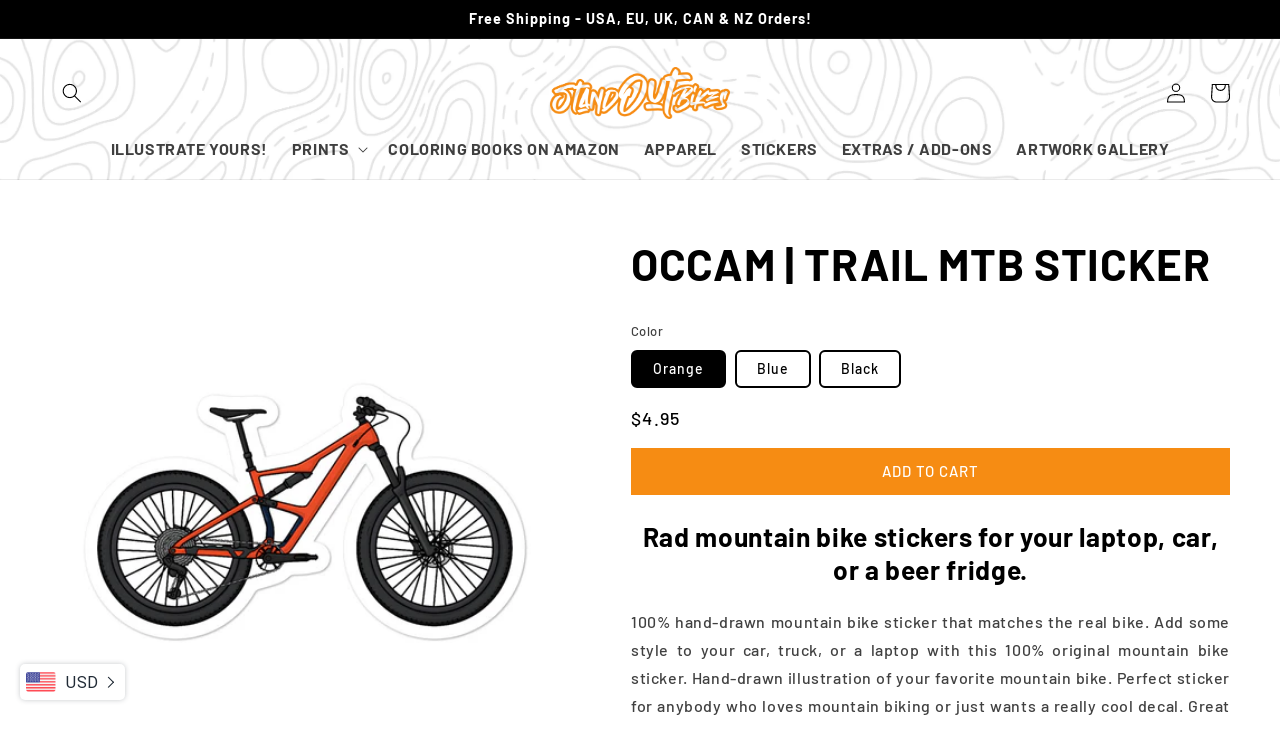

--- FILE ---
content_type: text/html; charset=utf-8
request_url: https://standoutbikes.com/products/occam-trail-mtb-sticker
body_size: 58742
content:















<!doctype html>
<html class="no-js" lang="en">
  <head>


    <meta charset="utf-8">
    <meta http-equiv="X-UA-Compatible" content="IE=edge">
    <meta name="viewport" content="width=device-width,initial-scale=1">
    <meta name="theme-color" content="">
    <link rel="canonical" href="https://standoutbikes.com/products/occam-trail-mtb-sticker">
    <link rel="preconnect" href="https://cdn.shopify.com" crossorigin><link rel="icon" type="image/png" href="//standoutbikes.com/cdn/shop/files/g4117.png?crop=center&height=32&v=1673330231&width=32"><link rel="preconnect" href="https://fonts.shopifycdn.com" crossorigin><title>
      Occam | Trail MTB Sticker
 &ndash; Stand Out Bikes</title>

    
      <meta name="description" content="Rad mountain bike stickers for your laptop, car, or a beer fridge. 100% hand-drawn mountain bike sticker that matches the real bike. Add some style to your car, truck, or a laptop with this 100% original mountain bike sticker. Hand-drawn illustration of your favorite mountain bike. Perfect sticker for anybody who loves">
    

    

<meta property="og:site_name" content="Stand Out Bikes">
<meta property="og:url" content="https://standoutbikes.com/products/occam-trail-mtb-sticker">
<meta property="og:title" content="Occam | Trail MTB Sticker">
<meta property="og:type" content="product">
<meta property="og:description" content="Rad mountain bike stickers for your laptop, car, or a beer fridge. 100% hand-drawn mountain bike sticker that matches the real bike. Add some style to your car, truck, or a laptop with this 100% original mountain bike sticker. Hand-drawn illustration of your favorite mountain bike. Perfect sticker for anybody who loves"><meta property="og:image" content="http://standoutbikes.com/cdn/shop/products/StandOutBikes-OrbeaOccamSticker_30.jpg?v=1602924741">
  <meta property="og:image:secure_url" content="https://standoutbikes.com/cdn/shop/products/StandOutBikes-OrbeaOccamSticker_30.jpg?v=1602924741">
  <meta property="og:image:width" content="1000">
  <meta property="og:image:height" content="1000"><meta property="og:price:amount" content="4.95">
  <meta property="og:price:currency" content="USD"><meta name="twitter:card" content="summary_large_image">
<meta name="twitter:title" content="Occam | Trail MTB Sticker">
<meta name="twitter:description" content="Rad mountain bike stickers for your laptop, car, or a beer fridge. 100% hand-drawn mountain bike sticker that matches the real bike. Add some style to your car, truck, or a laptop with this 100% original mountain bike sticker. Hand-drawn illustration of your favorite mountain bike. Perfect sticker for anybody who loves">


    <script src="//standoutbikes.com/cdn/shop/t/8/assets/global.js?v=149496944046504657681674057200" defer="defer"></script>
    
  <script>window.performance && window.performance.mark && window.performance.mark('shopify.content_for_header.start');</script><meta name="facebook-domain-verification" content="vufkoe5ed79yw1979718n9jcgd3e2e">
<meta name="facebook-domain-verification" content="5yti7jmojjullo68i9ylbgx00rfpyx">
<meta name="google-site-verification" content="SKDRRF3FE6ov1QeKh3eZoqmCJ-3jaf6icWaJqI9FLtQ">
<meta id="shopify-digital-wallet" name="shopify-digital-wallet" content="/39546224685/digital_wallets/dialog">
<meta name="shopify-checkout-api-token" content="b672f8c8c36c63753b639466a097d0ec">
<meta id="in-context-paypal-metadata" data-shop-id="39546224685" data-venmo-supported="false" data-environment="production" data-locale="en_US" data-paypal-v4="true" data-currency="USD">
<link rel="alternate" type="application/json+oembed" href="https://standoutbikes.com/products/occam-trail-mtb-sticker.oembed">
<script async="async" src="/checkouts/internal/preloads.js?locale=en-US"></script>
<script id="shopify-features" type="application/json">{"accessToken":"b672f8c8c36c63753b639466a097d0ec","betas":["rich-media-storefront-analytics"],"domain":"standoutbikes.com","predictiveSearch":true,"shopId":39546224685,"locale":"en"}</script>
<script>var Shopify = Shopify || {};
Shopify.shop = "standoutbikes.myshopify.com";
Shopify.locale = "en";
Shopify.currency = {"active":"USD","rate":"1.0"};
Shopify.country = "US";
Shopify.theme = {"name":"Refresh","id":128042074157,"schema_name":"Refresh","schema_version":"2.0.2","theme_store_id":1567,"role":"main"};
Shopify.theme.handle = "null";
Shopify.theme.style = {"id":null,"handle":null};
Shopify.cdnHost = "standoutbikes.com/cdn";
Shopify.routes = Shopify.routes || {};
Shopify.routes.root = "/";</script>
<script type="module">!function(o){(o.Shopify=o.Shopify||{}).modules=!0}(window);</script>
<script>!function(o){function n(){var o=[];function n(){o.push(Array.prototype.slice.apply(arguments))}return n.q=o,n}var t=o.Shopify=o.Shopify||{};t.loadFeatures=n(),t.autoloadFeatures=n()}(window);</script>
<script id="shop-js-analytics" type="application/json">{"pageType":"product"}</script>
<script defer="defer" async type="module" src="//standoutbikes.com/cdn/shopifycloud/shop-js/modules/v2/client.init-shop-cart-sync_IZsNAliE.en.esm.js"></script>
<script defer="defer" async type="module" src="//standoutbikes.com/cdn/shopifycloud/shop-js/modules/v2/chunk.common_0OUaOowp.esm.js"></script>
<script type="module">
  await import("//standoutbikes.com/cdn/shopifycloud/shop-js/modules/v2/client.init-shop-cart-sync_IZsNAliE.en.esm.js");
await import("//standoutbikes.com/cdn/shopifycloud/shop-js/modules/v2/chunk.common_0OUaOowp.esm.js");

  window.Shopify.SignInWithShop?.initShopCartSync?.({"fedCMEnabled":true,"windoidEnabled":true});

</script>
<script>(function() {
  var isLoaded = false;
  function asyncLoad() {
    if (isLoaded) return;
    isLoaded = true;
    var urls = ["https:\/\/currency.conversionbear.com\/script?app=currency\u0026shop=standoutbikes.myshopify.com","https:\/\/cdn.xopify.com\/assets\/js\/xo-gallery-masonry.js?shop=standoutbikes.myshopify.com","https:\/\/tabs.stationmade.com\/registered-scripts\/tabs-by-station.js?shop=standoutbikes.myshopify.com","\/\/cdn.shopify.com\/proxy\/790dde1dc3a31fd579ed72a6ffa1cb37b71a4b78bf6405287d76724062cbf509\/static.cdn.printful.com\/static\/js\/external\/shopify-product-customizer.js?v=0.28\u0026shop=standoutbikes.myshopify.com\u0026sp-cache-control=cHVibGljLCBtYXgtYWdlPTkwMA","https:\/\/cdn.shopify.com\/s\/files\/1\/0395\/4622\/4685\/t\/8\/assets\/rev_39546224685.js?v=1715957670\u0026shop=standoutbikes.myshopify.com","https:\/\/ecommerce-editor-connector.live.gelato.tech\/ecommerce-editor\/v1\/shopify.esm.js?c=8970d6bc-b721-4c70-b268-2fec531ae29c\u0026s=1b5d904d-867f-4e57-8ad5-c13ff49c3f6f\u0026shop=standoutbikes.myshopify.com","https:\/\/na.shgcdn3.com\/pixel-collector.js?shop=standoutbikes.myshopify.com","https:\/\/app.teelaunch.com\/sizing-charts-script.js?shop=standoutbikes.myshopify.com"];
    for (var i = 0; i < urls.length; i++) {
      var s = document.createElement('script');
      s.type = 'text/javascript';
      s.async = true;
      s.src = urls[i];
      var x = document.getElementsByTagName('script')[0];
      x.parentNode.insertBefore(s, x);
    }
  };
  if(window.attachEvent) {
    window.attachEvent('onload', asyncLoad);
  } else {
    window.addEventListener('load', asyncLoad, false);
  }
})();</script>
<script id="__st">var __st={"a":39546224685,"offset":25200,"reqid":"6818e680-e7c9-4748-a862-cce1656c0a25-1768403217","pageurl":"standoutbikes.com\/products\/occam-trail-mtb-sticker","u":"c1ce721b8510","p":"product","rtyp":"product","rid":5211055030317};</script>
<script>window.ShopifyPaypalV4VisibilityTracking = true;</script>
<script id="captcha-bootstrap">!function(){'use strict';const t='contact',e='account',n='new_comment',o=[[t,t],['blogs',n],['comments',n],[t,'customer']],c=[[e,'customer_login'],[e,'guest_login'],[e,'recover_customer_password'],[e,'create_customer']],r=t=>t.map((([t,e])=>`form[action*='/${t}']:not([data-nocaptcha='true']) input[name='form_type'][value='${e}']`)).join(','),a=t=>()=>t?[...document.querySelectorAll(t)].map((t=>t.form)):[];function s(){const t=[...o],e=r(t);return a(e)}const i='password',u='form_key',d=['recaptcha-v3-token','g-recaptcha-response','h-captcha-response',i],f=()=>{try{return window.sessionStorage}catch{return}},m='__shopify_v',_=t=>t.elements[u];function p(t,e,n=!1){try{const o=window.sessionStorage,c=JSON.parse(o.getItem(e)),{data:r}=function(t){const{data:e,action:n}=t;return t[m]||n?{data:e,action:n}:{data:t,action:n}}(c);for(const[e,n]of Object.entries(r))t.elements[e]&&(t.elements[e].value=n);n&&o.removeItem(e)}catch(o){console.error('form repopulation failed',{error:o})}}const l='form_type',E='cptcha';function T(t){t.dataset[E]=!0}const w=window,h=w.document,L='Shopify',v='ce_forms',y='captcha';let A=!1;((t,e)=>{const n=(g='f06e6c50-85a8-45c8-87d0-21a2b65856fe',I='https://cdn.shopify.com/shopifycloud/storefront-forms-hcaptcha/ce_storefront_forms_captcha_hcaptcha.v1.5.2.iife.js',D={infoText:'Protected by hCaptcha',privacyText:'Privacy',termsText:'Terms'},(t,e,n)=>{const o=w[L][v],c=o.bindForm;if(c)return c(t,g,e,D).then(n);var r;o.q.push([[t,g,e,D],n]),r=I,A||(h.body.append(Object.assign(h.createElement('script'),{id:'captcha-provider',async:!0,src:r})),A=!0)});var g,I,D;w[L]=w[L]||{},w[L][v]=w[L][v]||{},w[L][v].q=[],w[L][y]=w[L][y]||{},w[L][y].protect=function(t,e){n(t,void 0,e),T(t)},Object.freeze(w[L][y]),function(t,e,n,w,h,L){const[v,y,A,g]=function(t,e,n){const i=e?o:[],u=t?c:[],d=[...i,...u],f=r(d),m=r(i),_=r(d.filter((([t,e])=>n.includes(e))));return[a(f),a(m),a(_),s()]}(w,h,L),I=t=>{const e=t.target;return e instanceof HTMLFormElement?e:e&&e.form},D=t=>v().includes(t);t.addEventListener('submit',(t=>{const e=I(t);if(!e)return;const n=D(e)&&!e.dataset.hcaptchaBound&&!e.dataset.recaptchaBound,o=_(e),c=g().includes(e)&&(!o||!o.value);(n||c)&&t.preventDefault(),c&&!n&&(function(t){try{if(!f())return;!function(t){const e=f();if(!e)return;const n=_(t);if(!n)return;const o=n.value;o&&e.removeItem(o)}(t);const e=Array.from(Array(32),(()=>Math.random().toString(36)[2])).join('');!function(t,e){_(t)||t.append(Object.assign(document.createElement('input'),{type:'hidden',name:u})),t.elements[u].value=e}(t,e),function(t,e){const n=f();if(!n)return;const o=[...t.querySelectorAll(`input[type='${i}']`)].map((({name:t})=>t)),c=[...d,...o],r={};for(const[a,s]of new FormData(t).entries())c.includes(a)||(r[a]=s);n.setItem(e,JSON.stringify({[m]:1,action:t.action,data:r}))}(t,e)}catch(e){console.error('failed to persist form',e)}}(e),e.submit())}));const S=(t,e)=>{t&&!t.dataset[E]&&(n(t,e.some((e=>e===t))),T(t))};for(const o of['focusin','change'])t.addEventListener(o,(t=>{const e=I(t);D(e)&&S(e,y())}));const B=e.get('form_key'),M=e.get(l),P=B&&M;t.addEventListener('DOMContentLoaded',(()=>{const t=y();if(P)for(const e of t)e.elements[l].value===M&&p(e,B);[...new Set([...A(),...v().filter((t=>'true'===t.dataset.shopifyCaptcha))])].forEach((e=>S(e,t)))}))}(h,new URLSearchParams(w.location.search),n,t,e,['guest_login'])})(!0,!0)}();</script>
<script integrity="sha256-4kQ18oKyAcykRKYeNunJcIwy7WH5gtpwJnB7kiuLZ1E=" data-source-attribution="shopify.loadfeatures" defer="defer" src="//standoutbikes.com/cdn/shopifycloud/storefront/assets/storefront/load_feature-a0a9edcb.js" crossorigin="anonymous"></script>
<script data-source-attribution="shopify.dynamic_checkout.dynamic.init">var Shopify=Shopify||{};Shopify.PaymentButton=Shopify.PaymentButton||{isStorefrontPortableWallets:!0,init:function(){window.Shopify.PaymentButton.init=function(){};var t=document.createElement("script");t.src="https://standoutbikes.com/cdn/shopifycloud/portable-wallets/latest/portable-wallets.en.js",t.type="module",document.head.appendChild(t)}};
</script>
<script data-source-attribution="shopify.dynamic_checkout.buyer_consent">
  function portableWalletsHideBuyerConsent(e){var t=document.getElementById("shopify-buyer-consent"),n=document.getElementById("shopify-subscription-policy-button");t&&n&&(t.classList.add("hidden"),t.setAttribute("aria-hidden","true"),n.removeEventListener("click",e))}function portableWalletsShowBuyerConsent(e){var t=document.getElementById("shopify-buyer-consent"),n=document.getElementById("shopify-subscription-policy-button");t&&n&&(t.classList.remove("hidden"),t.removeAttribute("aria-hidden"),n.addEventListener("click",e))}window.Shopify?.PaymentButton&&(window.Shopify.PaymentButton.hideBuyerConsent=portableWalletsHideBuyerConsent,window.Shopify.PaymentButton.showBuyerConsent=portableWalletsShowBuyerConsent);
</script>
<script data-source-attribution="shopify.dynamic_checkout.cart.bootstrap">document.addEventListener("DOMContentLoaded",(function(){function t(){return document.querySelector("shopify-accelerated-checkout-cart, shopify-accelerated-checkout")}if(t())Shopify.PaymentButton.init();else{new MutationObserver((function(e,n){t()&&(Shopify.PaymentButton.init(),n.disconnect())})).observe(document.body,{childList:!0,subtree:!0})}}));
</script>
<link id="shopify-accelerated-checkout-styles" rel="stylesheet" media="screen" href="https://standoutbikes.com/cdn/shopifycloud/portable-wallets/latest/accelerated-checkout-backwards-compat.css" crossorigin="anonymous">
<style id="shopify-accelerated-checkout-cart">
        #shopify-buyer-consent {
  margin-top: 1em;
  display: inline-block;
  width: 100%;
}

#shopify-buyer-consent.hidden {
  display: none;
}

#shopify-subscription-policy-button {
  background: none;
  border: none;
  padding: 0;
  text-decoration: underline;
  font-size: inherit;
  cursor: pointer;
}

#shopify-subscription-policy-button::before {
  box-shadow: none;
}

      </style>
<script id="sections-script" data-sections="header,footer" defer="defer" src="//standoutbikes.com/cdn/shop/t/8/compiled_assets/scripts.js?12039"></script>
<script>window.performance && window.performance.mark && window.performance.mark('shopify.content_for_header.end');</script>
  





  <script type="text/javascript">
    
      window.__shgMoneyFormat = window.__shgMoneyFormat || {"USD":{"currency":"USD","currency_symbol":"$","currency_symbol_location":"left","decimal_places":2,"decimal_separator":".","thousands_separator":","}};
    
    window.__shgCurrentCurrencyCode = window.__shgCurrentCurrencyCode || {
      currency: "USD",
      currency_symbol: "$",
      decimal_separator: ".",
      thousands_separator: ",",
      decimal_places: 2,
      currency_symbol_location: "left"
    };
  </script>





    <style data-shopify>
      @font-face {
  font-family: Barlow;
  font-weight: 500;
  font-style: normal;
  font-display: swap;
  src: url("//standoutbikes.com/cdn/fonts/barlow/barlow_n5.a193a1990790eba0cc5cca569d23799830e90f07.woff2") format("woff2"),
       url("//standoutbikes.com/cdn/fonts/barlow/barlow_n5.ae31c82169b1dc0715609b8cc6a610b917808358.woff") format("woff");
}

      @font-face {
  font-family: Barlow;
  font-weight: 700;
  font-style: normal;
  font-display: swap;
  src: url("//standoutbikes.com/cdn/fonts/barlow/barlow_n7.691d1d11f150e857dcbc1c10ef03d825bc378d81.woff2") format("woff2"),
       url("//standoutbikes.com/cdn/fonts/barlow/barlow_n7.4fdbb1cb7da0e2c2f88492243ffa2b4f91924840.woff") format("woff");
}

      @font-face {
  font-family: Barlow;
  font-weight: 500;
  font-style: italic;
  font-display: swap;
  src: url("//standoutbikes.com/cdn/fonts/barlow/barlow_i5.714d58286997b65cd479af615cfa9bb0a117a573.woff2") format("woff2"),
       url("//standoutbikes.com/cdn/fonts/barlow/barlow_i5.0120f77e6447d3b5df4bbec8ad8c2d029d87fb21.woff") format("woff");
}

      @font-face {
  font-family: Barlow;
  font-weight: 700;
  font-style: italic;
  font-display: swap;
  src: url("//standoutbikes.com/cdn/fonts/barlow/barlow_i7.50e19d6cc2ba5146fa437a5a7443c76d5d730103.woff2") format("woff2"),
       url("//standoutbikes.com/cdn/fonts/barlow/barlow_i7.47e9f98f1b094d912e6fd631cc3fe93d9f40964f.woff") format("woff");
}

      @font-face {
  font-family: Barlow;
  font-weight: 700;
  font-style: normal;
  font-display: swap;
  src: url("//standoutbikes.com/cdn/fonts/barlow/barlow_n7.691d1d11f150e857dcbc1c10ef03d825bc378d81.woff2") format("woff2"),
       url("//standoutbikes.com/cdn/fonts/barlow/barlow_n7.4fdbb1cb7da0e2c2f88492243ffa2b4f91924840.woff") format("woff");
}


      :root {
        --font-body-family: Barlow, sans-serif;
        --font-body-style: normal;
        --font-body-weight: 500;
        --font-body-weight-bold: 800;

        --font-heading-family: Barlow, sans-serif;
        --font-heading-style: normal;
        --font-heading-weight: 700;

        --font-body-scale: 1.0;
        --font-heading-scale: 1.1;

        --color-base-text: 0, 0, 0;
        --color-shadow: 0, 0, 0;
        --color-base-background-1: 255, 255, 255;
        --color-base-background-2: 246, 140, 19;
        --color-base-solid-button-labels: 255, 255, 255;
        --color-base-outline-button-labels: 246, 140, 19;
        --color-base-accent-1: 246, 140, 19;
        --color-base-accent-2: 246, 140, 19;
        --payment-terms-background-color: #ffffff;

        --gradient-base-background-1: #ffffff;
        --gradient-base-background-2: #f68c13;
        --gradient-base-accent-1: #f68c13;
        --gradient-base-accent-2: #f68c13;

        --media-padding: px;
        --media-border-opacity: 0.1;
        --media-border-width: 0px;
        --media-radius: 16px;
        --media-shadow-opacity: 0.0;
        --media-shadow-horizontal-offset: 0px;
        --media-shadow-vertical-offset: 0px;
        --media-shadow-blur-radius: 5px;
        --media-shadow-visible: 0;

        --page-width: 140rem;
        --page-width-margin: 0rem;

        --product-card-image-padding: 0.0rem;
        --product-card-corner-radius: 0.0rem;
        --product-card-text-alignment: left;
        --product-card-border-width: 0.0rem;
        --product-card-border-opacity: 1.0;
        --product-card-shadow-opacity: 0.25;
        --product-card-shadow-visible: 1;
        --product-card-shadow-horizontal-offset: 0.0rem;
        --product-card-shadow-vertical-offset: 0.4rem;
        --product-card-shadow-blur-radius: 0.5rem;

        --collection-card-image-padding: 0.0rem;
        --collection-card-corner-radius: 0.2rem;
        --collection-card-text-alignment: left;
        --collection-card-border-width: 0.0rem;
        --collection-card-border-opacity: 1.0;
        --collection-card-shadow-opacity: 0.2;
        --collection-card-shadow-visible: 1;
        --collection-card-shadow-horizontal-offset: 0.0rem;
        --collection-card-shadow-vertical-offset: 0.4rem;
        --collection-card-shadow-blur-radius: 0.5rem;

        --blog-card-image-padding: 1.6rem;
        --blog-card-corner-radius: 1.8rem;
        --blog-card-text-alignment: left;
        --blog-card-border-width: 0.1rem;
        --blog-card-border-opacity: 1.0;
        --blog-card-shadow-opacity: 0.0;
        --blog-card-shadow-visible: 0;
        --blog-card-shadow-horizontal-offset: 0.0rem;
        --blog-card-shadow-vertical-offset: 0.4rem;
        --blog-card-shadow-blur-radius: 0.5rem;

        --badge-corner-radius: 0.0rem;

        --popup-border-width: 1px;
        --popup-border-opacity: 0.1;
        --popup-corner-radius: 0px;
        --popup-shadow-opacity: 0.0;
        --popup-shadow-horizontal-offset: 0px;
        --popup-shadow-vertical-offset: 4px;
        --popup-shadow-blur-radius: 5px;

        --drawer-border-width: 0px;
        --drawer-border-opacity: 0.1;
        --drawer-shadow-opacity: 0.0;
        --drawer-shadow-horizontal-offset: 0px;
        --drawer-shadow-vertical-offset: 4px;
        --drawer-shadow-blur-radius: 5px;

        --spacing-sections-desktop: 0px;
        --spacing-sections-mobile: 0px;

        --grid-desktop-vertical-spacing: 28px;
        --grid-desktop-horizontal-spacing: 40px;
        --grid-mobile-vertical-spacing: 14px;
        --grid-mobile-horizontal-spacing: 20px;

        --text-boxes-border-opacity: 0.0;
        --text-boxes-border-width: 1px;
        --text-boxes-radius: 0px;
        --text-boxes-shadow-opacity: 0.0;
        --text-boxes-shadow-visible: 0;
        --text-boxes-shadow-horizontal-offset: 0px;
        --text-boxes-shadow-vertical-offset: 4px;
        --text-boxes-shadow-blur-radius: 5px;

        --buttons-radius: 0px;
        --buttons-radius-outset: 0px;
        --buttons-border-width: 1px;
        --buttons-border-opacity: 1.0;
        --buttons-shadow-opacity: 0.0;
        --buttons-shadow-visible: 0;
        --buttons-shadow-horizontal-offset: 0px;
        --buttons-shadow-vertical-offset: 4px;
        --buttons-shadow-blur-radius: 5px;
        --buttons-border-offset: 0px;

        --inputs-radius: 0px;
        --inputs-border-width: 1px;
        --inputs-border-opacity: 0.55;
        --inputs-shadow-opacity: 0.0;
        --inputs-shadow-horizontal-offset: 0px;
        --inputs-margin-offset: 0px;
        --inputs-shadow-vertical-offset: 4px;
        --inputs-shadow-blur-radius: 5px;
        --inputs-radius-outset: 0px;

        --variant-pills-radius: 6px;
        --variant-pills-border-width: 2px;
        --variant-pills-border-opacity: 1.0;
        --variant-pills-shadow-opacity: 0.0;
        --variant-pills-shadow-horizontal-offset: 0px;
        --variant-pills-shadow-vertical-offset: 4px;
        --variant-pills-shadow-blur-radius: 5px;
      }

      *,
      *::before,
      *::after {
        box-sizing: inherit;
      }

      html {
        box-sizing: border-box;
        font-size: calc(var(--font-body-scale) * 62.5%);
        height: 100%;
      }

      body {
        display: grid;
        grid-template-rows: auto auto 1fr auto;
        grid-template-columns: 100%;
        min-height: 100%;
        margin: 0;
        font-size: 1.5rem;
        letter-spacing: 0.06rem;
        line-height: calc(1 + 0.8 / var(--font-body-scale));
        font-family: var(--font-body-family);
        font-style: var(--font-body-style);
        font-weight: var(--font-body-weight);
      }

      @media screen and (min-width: 750px) {
        body {
          font-size: 1.6rem;
        }
      }
    </style>

    <link href="//standoutbikes.com/cdn/shop/t/8/assets/base.css?v=158313885924902888661672829546" rel="stylesheet" type="text/css" media="all" />
<link rel="preload" as="font" href="//standoutbikes.com/cdn/fonts/barlow/barlow_n5.a193a1990790eba0cc5cca569d23799830e90f07.woff2" type="font/woff2" crossorigin><link rel="preload" as="font" href="//standoutbikes.com/cdn/fonts/barlow/barlow_n7.691d1d11f150e857dcbc1c10ef03d825bc378d81.woff2" type="font/woff2" crossorigin><link rel="stylesheet" href="//standoutbikes.com/cdn/shop/t/8/assets/component-predictive-search.css?v=83512081251802922551672409661" media="print" onload="this.media='all'"><script>document.documentElement.className = document.documentElement.className.replace('no-js', 'js');
    if (Shopify.designMode) {
      document.documentElement.classList.add('shopify-design-mode');
    }
    </script>
  
	<script>var loox_global_hash = '1716147461574';</script><style>.loox-reviews-default { max-width: 1200px; margin: 0 auto; }.loox-rating .loox-icon { color:#F68C13; }
:root { --lxs-rating-icon-color: #F68C13; }</style>


  

<script type="text/javascript">
  
    window.SHG_CUSTOMER = null;
  
</script>










<!-- BEGIN app block: shopify://apps/upload-lift/blocks/app-embed/3c98bdcb-7587-4ade-bfe4-7d8af00d05ca -->
<script src="https://assets.cloudlift.app/api/assets/upload.js?shop=standoutbikes.myshopify.com" defer="defer"></script>

<!-- END app block --><!-- BEGIN app block: shopify://apps/tabs-studio/blocks/global_embed_block/19980fb9-f2ca-4ada-ad36-c0364c3318b8 -->
<style id="tabs-by-station-custom-styles">
  
  
</style>

<script id="station-tabs-data-json" type="application/json">{
  "globalAbove": null,
  "globalBelow": null,
  "proTabsHTML": "",
  "productTitle": "Occam | Trail MTB Sticker",
  "productDescription": "\u003ch2 style=\"text-align: center;\"\u003e\n\u003cstrong\u003e\u003cspan\u003eRad mountain bike stickers for your laptop, car, or a beer fridge.\u003c\/span\u003e\u003c\/strong\u003e\u003cbr\u003e\n\u003c\/h2\u003e\n\u003cp style=\"text-align: justify;\"\u003e\u003cspan\u003e100% hand-drawn mountain bike sticker that matches the real bike. Add some style to your car, truck, or a laptop with this 100% original mountain bike sticker. Hand-drawn illustration of your favorite mountain bike. Perfect sticker for anybody who loves mountain biking or just wants a really cool decal. Great gift for your mountain biking buddy or partner.\u003c\/span\u003e\u003c\/p\u003e\n\u003cp style=\"text-align: justify;\"\u003eSticker size (inches) : 4.50 X 2.50 \u003c\/p\u003e\n\u003cp style=\"text-align: justify;\"\u003eSticker size (centimeters) : 11,5 X 6,00\u003c\/p\u003e\n\u003ch4 style=\"text-align: justify;\"\u003eMaterials\u003c\/h4\u003e\n\u003cp style=\"text-align: justify;\"\u003eThese stickers are printed on durable, high opacity adhesive vinyl which makes them perfect for regular use, as well as for covering other stickers or paint. The high-quality vinyl ensures there are no bubbles when applying the stickers.\u003cbr\u003e \u003cbr\u003e • High opacity film that’s impossible to see through\u003cbr\u003e • Fast and easy bubble-free application\u003cbr\u003e • Durable vinyl, perfect for indoor use\u003cbr\u003e • 95µ density\u003c\/p\u003e\n\u003cp style=\"text-align: justify;\"\u003e\u003cstrong\u003eDon't forget to clean the surface before applying the sticker.\u003c\/strong\u003e\u003c\/p\u003e\n\u003ch4\u003eShipping\u003c\/h4\u003e\n\u003cp\u003e\u003cstrong\u003eHow long until my order arrives?\u003c\/strong\u003e\u003c\/p\u003e\n\u003cp style=\"text-align: justify;\"\u003eThe time frame for sticker delivery is divided into two parts Fulfillment time (2 – 7 days) + Shipping time (4-7 days). Depending on your location it will take 7 – 21 days until you receive your custom made products. \u003c\/p\u003e\n\u003cp\u003e\u003cstrong\u003eHow much is the shipping?\u003c\/strong\u003e\u003c\/p\u003e\n\u003cp style=\"text-align: justify;\"\u003eShipping costs may vary depending on your location and the products you have chosen. The easiest way to see your shipping costs is to add the products to the cart and follow the checkout process where shipping costs will be calculated.\u003c\/p\u003e\n\u003cp\u003eFind more information about the shipping\u003cb\u003e \u003c\/b\u003e\u003ca href=\"https:\/\/standoutbikes.com\/pages\/shipping\" title=\"Shipping Page\"\u003ehere\u003c\/a\u003e.\u003c\/p\u003e\n\u003ch4\u003eHave more questions? \u003c\/h4\u003e\n\u003cp\u003ePlease see our \u003ca href=\"https:\/\/standoutbikes.com\/pages\/faq\" title=\"Frequently Asked Questions\"\u003eFAQ page\u003c\/a\u003e or feel free to \u003ca href=\"https:\/\/standoutbikes.com\/pages\/contact-us\" title=\"Send us a message\"\u003eContact Us\u003c\/a\u003e.\u003c\/p\u003e\n\u003ch6\u003e\u003cstrong\u003eImportant!\u003c\/strong\u003e\u003c\/h6\u003e\n\u003cp style=\"text-align: justify;\"\u003e\u003cspan style=\"text-decoration: underline;\"\u003e\u003cstrong\u003eWant to customize this Sticker?\u003c\/strong\u003e\u003c\/span\u003e If you want to add some personalization to this sticker, please reach out and we can make it happen.\u003c\/p\u003e\n\u003cp style=\"text-align: justify;\"\u003e\u003cimg src=\"https:\/\/cdn.shopify.com\/s\/files\/1\/0395\/4622\/4685\/files\/Stand_Out_Bikes_-_Made_and_shipped_from_EU_and_USA.png?v=1590474971\" alt=\"Stand Out Bikes - MTB sticker made and shipped from US and EU\"\u003e\u003c\/p\u003e",
  "icons": []
}</script>

<script>
  document.documentElement.classList.add('tabsst-loading');
  document.addEventListener('stationTabsLegacyAPILoaded', function(e) {
    e.detail.isLegacy = true;
    });

  document.addEventListener('stationTabsAPIReady', function(e) {
    var Tabs = e.detail;

    if (Tabs.appSettings) {
      Tabs.appSettings = {"default_tab":false,"default_tab_title":"Description","show_stop_element":false,"layout":"automatic","layout_breakpoint":768,"deep_links":true,"clean_content_level":"basic_tags","open_first_tab":false,"allow_multiple_open":true,"remove_empty_tabs":null,"default_tab_translations":null,"start_tab_element":"h4","stop_tabs_element":"h6"};
      Tabs.appSettings = {lang: 'en'};

      
    }

    if (Tabs.isLegacy) { return; }
          Tabs.init(null, {
            initializeDescription: true,
            fallback: true
          });
  });

  
</script>

<svg style="display:none" aria-hidden="true">
  <defs>
    
  </defs>
</svg>

<!-- END app block --><!-- BEGIN app block: shopify://apps/live-product-options/blocks/app-embed/88bfdf40-5e27-4962-a966-70c8d1e87757 --><script>
  window.theme = window.theme || {};window.theme.moneyFormat = "\u003cspan class=\"money conversion-bear-money\"\u003e${{amount}}\u003c\/span\u003e";window.theme.moneyFormatWithCurrency = "\u003cspan class=\"money conversion-bear-money\"\u003e${{amount}} USD\u003c\/span\u003e";
  window.theme.currencies = ['USD'];
</script><script src="https://assets.cloudlift.app/api/assets/options.js?shop=standoutbikes.myshopify.com" defer="defer"></script>
<!-- END app block --><!-- BEGIN app block: shopify://apps/xo-gallery/blocks/xo-gallery-seo/e61dfbaa-1a75-4e4e-bffc-324f17325251 --><!-- XO Gallery SEO -->

<!-- End: XO Gallery SEO -->


<!-- END app block --><script src="https://cdn.shopify.com/extensions/019b97b0-6350-7631-8123-95494b086580/socialwidget-instafeed-78/assets/social-widget.min.js" type="text/javascript" defer="defer"></script>
<script src="https://cdn.shopify.com/extensions/019bb1e5-5d44-7a74-a457-24845ada6a1d/shopify-express-boilerplate-85/assets/ws-announcement.js" type="text/javascript" defer="defer"></script>
<script src="https://cdn.shopify.com/extensions/019ba421-a5eb-7c07-a1d4-02faf453e7f1/tabs-studio-26/assets/s3340b1d9cf54.js" type="text/javascript" defer="defer"></script>
<link href="https://cdn.shopify.com/extensions/019ba421-a5eb-7c07-a1d4-02faf453e7f1/tabs-studio-26/assets/ccf2dff1a1a65.css" rel="stylesheet" type="text/css" media="all">
<script src="https://cdn.shopify.com/extensions/55fefd76-35ff-4656-98b5-29ebc814b57d/tydal-reviews-21/assets/rev-app-embed.js" type="text/javascript" defer="defer"></script>
<script src="https://cdn.shopify.com/extensions/019b97b0-6350-7631-8123-95494b086580/socialwidget-instafeed-78/assets/social-widget-product.min.js" type="text/javascript" defer="defer"></script>
<link href="https://monorail-edge.shopifysvc.com" rel="dns-prefetch">
<script>(function(){if ("sendBeacon" in navigator && "performance" in window) {try {var session_token_from_headers = performance.getEntriesByType('navigation')[0].serverTiming.find(x => x.name == '_s').description;} catch {var session_token_from_headers = undefined;}var session_cookie_matches = document.cookie.match(/_shopify_s=([^;]*)/);var session_token_from_cookie = session_cookie_matches && session_cookie_matches.length === 2 ? session_cookie_matches[1] : "";var session_token = session_token_from_headers || session_token_from_cookie || "";function handle_abandonment_event(e) {var entries = performance.getEntries().filter(function(entry) {return /monorail-edge.shopifysvc.com/.test(entry.name);});if (!window.abandonment_tracked && entries.length === 0) {window.abandonment_tracked = true;var currentMs = Date.now();var navigation_start = performance.timing.navigationStart;var payload = {shop_id: 39546224685,url: window.location.href,navigation_start,duration: currentMs - navigation_start,session_token,page_type: "product"};window.navigator.sendBeacon("https://monorail-edge.shopifysvc.com/v1/produce", JSON.stringify({schema_id: "online_store_buyer_site_abandonment/1.1",payload: payload,metadata: {event_created_at_ms: currentMs,event_sent_at_ms: currentMs}}));}}window.addEventListener('pagehide', handle_abandonment_event);}}());</script>
<script id="web-pixels-manager-setup">(function e(e,d,r,n,o){if(void 0===o&&(o={}),!Boolean(null===(a=null===(i=window.Shopify)||void 0===i?void 0:i.analytics)||void 0===a?void 0:a.replayQueue)){var i,a;window.Shopify=window.Shopify||{};var t=window.Shopify;t.analytics=t.analytics||{};var s=t.analytics;s.replayQueue=[],s.publish=function(e,d,r){return s.replayQueue.push([e,d,r]),!0};try{self.performance.mark("wpm:start")}catch(e){}var l=function(){var e={modern:/Edge?\/(1{2}[4-9]|1[2-9]\d|[2-9]\d{2}|\d{4,})\.\d+(\.\d+|)|Firefox\/(1{2}[4-9]|1[2-9]\d|[2-9]\d{2}|\d{4,})\.\d+(\.\d+|)|Chrom(ium|e)\/(9{2}|\d{3,})\.\d+(\.\d+|)|(Maci|X1{2}).+ Version\/(15\.\d+|(1[6-9]|[2-9]\d|\d{3,})\.\d+)([,.]\d+|)( \(\w+\)|)( Mobile\/\w+|) Safari\/|Chrome.+OPR\/(9{2}|\d{3,})\.\d+\.\d+|(CPU[ +]OS|iPhone[ +]OS|CPU[ +]iPhone|CPU IPhone OS|CPU iPad OS)[ +]+(15[._]\d+|(1[6-9]|[2-9]\d|\d{3,})[._]\d+)([._]\d+|)|Android:?[ /-](13[3-9]|1[4-9]\d|[2-9]\d{2}|\d{4,})(\.\d+|)(\.\d+|)|Android.+Firefox\/(13[5-9]|1[4-9]\d|[2-9]\d{2}|\d{4,})\.\d+(\.\d+|)|Android.+Chrom(ium|e)\/(13[3-9]|1[4-9]\d|[2-9]\d{2}|\d{4,})\.\d+(\.\d+|)|SamsungBrowser\/([2-9]\d|\d{3,})\.\d+/,legacy:/Edge?\/(1[6-9]|[2-9]\d|\d{3,})\.\d+(\.\d+|)|Firefox\/(5[4-9]|[6-9]\d|\d{3,})\.\d+(\.\d+|)|Chrom(ium|e)\/(5[1-9]|[6-9]\d|\d{3,})\.\d+(\.\d+|)([\d.]+$|.*Safari\/(?![\d.]+ Edge\/[\d.]+$))|(Maci|X1{2}).+ Version\/(10\.\d+|(1[1-9]|[2-9]\d|\d{3,})\.\d+)([,.]\d+|)( \(\w+\)|)( Mobile\/\w+|) Safari\/|Chrome.+OPR\/(3[89]|[4-9]\d|\d{3,})\.\d+\.\d+|(CPU[ +]OS|iPhone[ +]OS|CPU[ +]iPhone|CPU IPhone OS|CPU iPad OS)[ +]+(10[._]\d+|(1[1-9]|[2-9]\d|\d{3,})[._]\d+)([._]\d+|)|Android:?[ /-](13[3-9]|1[4-9]\d|[2-9]\d{2}|\d{4,})(\.\d+|)(\.\d+|)|Mobile Safari.+OPR\/([89]\d|\d{3,})\.\d+\.\d+|Android.+Firefox\/(13[5-9]|1[4-9]\d|[2-9]\d{2}|\d{4,})\.\d+(\.\d+|)|Android.+Chrom(ium|e)\/(13[3-9]|1[4-9]\d|[2-9]\d{2}|\d{4,})\.\d+(\.\d+|)|Android.+(UC? ?Browser|UCWEB|U3)[ /]?(15\.([5-9]|\d{2,})|(1[6-9]|[2-9]\d|\d{3,})\.\d+)\.\d+|SamsungBrowser\/(5\.\d+|([6-9]|\d{2,})\.\d+)|Android.+MQ{2}Browser\/(14(\.(9|\d{2,})|)|(1[5-9]|[2-9]\d|\d{3,})(\.\d+|))(\.\d+|)|K[Aa][Ii]OS\/(3\.\d+|([4-9]|\d{2,})\.\d+)(\.\d+|)/},d=e.modern,r=e.legacy,n=navigator.userAgent;return n.match(d)?"modern":n.match(r)?"legacy":"unknown"}(),u="modern"===l?"modern":"legacy",c=(null!=n?n:{modern:"",legacy:""})[u],f=function(e){return[e.baseUrl,"/wpm","/b",e.hashVersion,"modern"===e.buildTarget?"m":"l",".js"].join("")}({baseUrl:d,hashVersion:r,buildTarget:u}),m=function(e){var d=e.version,r=e.bundleTarget,n=e.surface,o=e.pageUrl,i=e.monorailEndpoint;return{emit:function(e){var a=e.status,t=e.errorMsg,s=(new Date).getTime(),l=JSON.stringify({metadata:{event_sent_at_ms:s},events:[{schema_id:"web_pixels_manager_load/3.1",payload:{version:d,bundle_target:r,page_url:o,status:a,surface:n,error_msg:t},metadata:{event_created_at_ms:s}}]});if(!i)return console&&console.warn&&console.warn("[Web Pixels Manager] No Monorail endpoint provided, skipping logging."),!1;try{return self.navigator.sendBeacon.bind(self.navigator)(i,l)}catch(e){}var u=new XMLHttpRequest;try{return u.open("POST",i,!0),u.setRequestHeader("Content-Type","text/plain"),u.send(l),!0}catch(e){return console&&console.warn&&console.warn("[Web Pixels Manager] Got an unhandled error while logging to Monorail."),!1}}}}({version:r,bundleTarget:l,surface:e.surface,pageUrl:self.location.href,monorailEndpoint:e.monorailEndpoint});try{o.browserTarget=l,function(e){var d=e.src,r=e.async,n=void 0===r||r,o=e.onload,i=e.onerror,a=e.sri,t=e.scriptDataAttributes,s=void 0===t?{}:t,l=document.createElement("script"),u=document.querySelector("head"),c=document.querySelector("body");if(l.async=n,l.src=d,a&&(l.integrity=a,l.crossOrigin="anonymous"),s)for(var f in s)if(Object.prototype.hasOwnProperty.call(s,f))try{l.dataset[f]=s[f]}catch(e){}if(o&&l.addEventListener("load",o),i&&l.addEventListener("error",i),u)u.appendChild(l);else{if(!c)throw new Error("Did not find a head or body element to append the script");c.appendChild(l)}}({src:f,async:!0,onload:function(){if(!function(){var e,d;return Boolean(null===(d=null===(e=window.Shopify)||void 0===e?void 0:e.analytics)||void 0===d?void 0:d.initialized)}()){var d=window.webPixelsManager.init(e)||void 0;if(d){var r=window.Shopify.analytics;r.replayQueue.forEach((function(e){var r=e[0],n=e[1],o=e[2];d.publishCustomEvent(r,n,o)})),r.replayQueue=[],r.publish=d.publishCustomEvent,r.visitor=d.visitor,r.initialized=!0}}},onerror:function(){return m.emit({status:"failed",errorMsg:"".concat(f," has failed to load")})},sri:function(e){var d=/^sha384-[A-Za-z0-9+/=]+$/;return"string"==typeof e&&d.test(e)}(c)?c:"",scriptDataAttributes:o}),m.emit({status:"loading"})}catch(e){m.emit({status:"failed",errorMsg:(null==e?void 0:e.message)||"Unknown error"})}}})({shopId: 39546224685,storefrontBaseUrl: "https://standoutbikes.com",extensionsBaseUrl: "https://extensions.shopifycdn.com/cdn/shopifycloud/web-pixels-manager",monorailEndpoint: "https://monorail-edge.shopifysvc.com/unstable/produce_batch",surface: "storefront-renderer",enabledBetaFlags: ["2dca8a86","a0d5f9d2"],webPixelsConfigList: [{"id":"2160263504","configuration":"{\"hashed_organization_id\":\"147e75b1b3de7540c461421e230320b3_v1\",\"app_key\":\"standoutbikes\",\"allow_collect_personal_data\":\"true\"}","eventPayloadVersion":"v1","runtimeContext":"STRICT","scriptVersion":"c3e64302e4c6a915b615bb03ddf3784a","type":"APP","apiClientId":111542,"privacyPurposes":["ANALYTICS","MARKETING","SALE_OF_DATA"],"dataSharingAdjustments":{"protectedCustomerApprovalScopes":["read_customer_address","read_customer_email","read_customer_name","read_customer_personal_data","read_customer_phone"]}},{"id":"2016575824","configuration":"{\"storeIdentity\":\"standoutbikes.myshopify.com\",\"baseURL\":\"https:\\\/\\\/api.printful.com\\\/shopify-pixels\"}","eventPayloadVersion":"v1","runtimeContext":"STRICT","scriptVersion":"74f275712857ab41bea9d998dcb2f9da","type":"APP","apiClientId":156624,"privacyPurposes":["ANALYTICS","MARKETING","SALE_OF_DATA"],"dataSharingAdjustments":{"protectedCustomerApprovalScopes":["read_customer_address","read_customer_email","read_customer_name","read_customer_personal_data","read_customer_phone"]}},{"id":"1851195728","configuration":"{\"site_id\":\"21da56d0-1216-4c1a-b68a-c8d0c763777f\",\"analytics_endpoint\":\"https:\\\/\\\/na.shgcdn3.com\"}","eventPayloadVersion":"v1","runtimeContext":"STRICT","scriptVersion":"695709fc3f146fa50a25299517a954f2","type":"APP","apiClientId":1158168,"privacyPurposes":["ANALYTICS","MARKETING","SALE_OF_DATA"],"dataSharingAdjustments":{"protectedCustomerApprovalScopes":["read_customer_personal_data"]}},{"id":"743309648","configuration":"{\"config\":\"{\\\"pixel_id\\\":\\\"G-NT8G8P6CHE\\\",\\\"gtag_events\\\":[{\\\"type\\\":\\\"purchase\\\",\\\"action_label\\\":\\\"G-NT8G8P6CHE\\\"},{\\\"type\\\":\\\"page_view\\\",\\\"action_label\\\":\\\"G-NT8G8P6CHE\\\"},{\\\"type\\\":\\\"view_item\\\",\\\"action_label\\\":\\\"G-NT8G8P6CHE\\\"},{\\\"type\\\":\\\"search\\\",\\\"action_label\\\":\\\"G-NT8G8P6CHE\\\"},{\\\"type\\\":\\\"add_to_cart\\\",\\\"action_label\\\":\\\"G-NT8G8P6CHE\\\"},{\\\"type\\\":\\\"begin_checkout\\\",\\\"action_label\\\":\\\"G-NT8G8P6CHE\\\"},{\\\"type\\\":\\\"add_payment_info\\\",\\\"action_label\\\":\\\"G-NT8G8P6CHE\\\"}],\\\"enable_monitoring_mode\\\":false}\"}","eventPayloadVersion":"v1","runtimeContext":"OPEN","scriptVersion":"b2a88bafab3e21179ed38636efcd8a93","type":"APP","apiClientId":1780363,"privacyPurposes":[],"dataSharingAdjustments":{"protectedCustomerApprovalScopes":["read_customer_address","read_customer_email","read_customer_name","read_customer_personal_data","read_customer_phone"]}},{"id":"251986256","configuration":"{\"pixel_id\":\"607728176494048\",\"pixel_type\":\"facebook_pixel\",\"metaapp_system_user_token\":\"-\"}","eventPayloadVersion":"v1","runtimeContext":"OPEN","scriptVersion":"ca16bc87fe92b6042fbaa3acc2fbdaa6","type":"APP","apiClientId":2329312,"privacyPurposes":["ANALYTICS","MARKETING","SALE_OF_DATA"],"dataSharingAdjustments":{"protectedCustomerApprovalScopes":["read_customer_address","read_customer_email","read_customer_name","read_customer_personal_data","read_customer_phone"]}},{"id":"28639568","configuration":"{\"myshopifyDomain\":\"standoutbikes.myshopify.com\"}","eventPayloadVersion":"v1","runtimeContext":"STRICT","scriptVersion":"23b97d18e2aa74363140dc29c9284e87","type":"APP","apiClientId":2775569,"privacyPurposes":["ANALYTICS","MARKETING","SALE_OF_DATA"],"dataSharingAdjustments":{"protectedCustomerApprovalScopes":["read_customer_address","read_customer_email","read_customer_name","read_customer_phone","read_customer_personal_data"]}},{"id":"shopify-app-pixel","configuration":"{}","eventPayloadVersion":"v1","runtimeContext":"STRICT","scriptVersion":"0450","apiClientId":"shopify-pixel","type":"APP","privacyPurposes":["ANALYTICS","MARKETING"]},{"id":"shopify-custom-pixel","eventPayloadVersion":"v1","runtimeContext":"LAX","scriptVersion":"0450","apiClientId":"shopify-pixel","type":"CUSTOM","privacyPurposes":["ANALYTICS","MARKETING"]}],isMerchantRequest: false,initData: {"shop":{"name":"Stand Out Bikes","paymentSettings":{"currencyCode":"USD"},"myshopifyDomain":"standoutbikes.myshopify.com","countryCode":"LV","storefrontUrl":"https:\/\/standoutbikes.com"},"customer":null,"cart":null,"checkout":null,"productVariants":[{"price":{"amount":4.95,"currencyCode":"USD"},"product":{"title":"Occam | Trail MTB Sticker","vendor":"Stand Out Bikes","id":"5211055030317","untranslatedTitle":"Occam | Trail MTB Sticker","url":"\/products\/occam-trail-mtb-sticker","type":"Sticker"},"id":"34892266995757","image":{"src":"\/\/standoutbikes.com\/cdn\/shop\/products\/StandOutBikes-OrbeaOccamSticker_30.jpg?v=1602924741"},"sku":"4791919_10165","title":"Orange","untranslatedTitle":"Orange"},{"price":{"amount":4.95,"currencyCode":"USD"},"product":{"title":"Occam | Trail MTB Sticker","vendor":"Stand Out Bikes","id":"5211055030317","untranslatedTitle":"Occam | Trail MTB Sticker","url":"\/products\/occam-trail-mtb-sticker","type":"Sticker"},"id":"34892267028525","image":{"src":"\/\/standoutbikes.com\/cdn\/shop\/products\/StandOutBikes-OrbeaOccamSticker_29.jpg?v=1602924741"},"sku":"4791919_10166","title":"Blue","untranslatedTitle":"Blue"},{"price":{"amount":4.95,"currencyCode":"USD"},"product":{"title":"Occam | Trail MTB Sticker","vendor":"Stand Out Bikes","id":"5211055030317","untranslatedTitle":"Occam | Trail MTB Sticker","url":"\/products\/occam-trail-mtb-sticker","type":"Sticker"},"id":"34892267061293","image":{"src":"\/\/standoutbikes.com\/cdn\/shop\/products\/StandOutBikes-OrbeaOccamSticker_28.jpg?v=1602924741"},"sku":"4791919_10167","title":"Black","untranslatedTitle":"Black"}],"purchasingCompany":null},},"https://standoutbikes.com/cdn","7cecd0b6w90c54c6cpe92089d5m57a67346",{"modern":"","legacy":""},{"shopId":"39546224685","storefrontBaseUrl":"https:\/\/standoutbikes.com","extensionBaseUrl":"https:\/\/extensions.shopifycdn.com\/cdn\/shopifycloud\/web-pixels-manager","surface":"storefront-renderer","enabledBetaFlags":"[\"2dca8a86\", \"a0d5f9d2\"]","isMerchantRequest":"false","hashVersion":"7cecd0b6w90c54c6cpe92089d5m57a67346","publish":"custom","events":"[[\"page_viewed\",{}],[\"product_viewed\",{\"productVariant\":{\"price\":{\"amount\":4.95,\"currencyCode\":\"USD\"},\"product\":{\"title\":\"Occam | Trail MTB Sticker\",\"vendor\":\"Stand Out Bikes\",\"id\":\"5211055030317\",\"untranslatedTitle\":\"Occam | Trail MTB Sticker\",\"url\":\"\/products\/occam-trail-mtb-sticker\",\"type\":\"Sticker\"},\"id\":\"34892266995757\",\"image\":{\"src\":\"\/\/standoutbikes.com\/cdn\/shop\/products\/StandOutBikes-OrbeaOccamSticker_30.jpg?v=1602924741\"},\"sku\":\"4791919_10165\",\"title\":\"Orange\",\"untranslatedTitle\":\"Orange\"}}]]"});</script><script>
  window.ShopifyAnalytics = window.ShopifyAnalytics || {};
  window.ShopifyAnalytics.meta = window.ShopifyAnalytics.meta || {};
  window.ShopifyAnalytics.meta.currency = 'USD';
  var meta = {"product":{"id":5211055030317,"gid":"gid:\/\/shopify\/Product\/5211055030317","vendor":"Stand Out Bikes","type":"Sticker","handle":"occam-trail-mtb-sticker","variants":[{"id":34892266995757,"price":495,"name":"Occam | Trail MTB Sticker - Orange","public_title":"Orange","sku":"4791919_10165"},{"id":34892267028525,"price":495,"name":"Occam | Trail MTB Sticker - Blue","public_title":"Blue","sku":"4791919_10166"},{"id":34892267061293,"price":495,"name":"Occam | Trail MTB Sticker - Black","public_title":"Black","sku":"4791919_10167"}],"remote":false},"page":{"pageType":"product","resourceType":"product","resourceId":5211055030317,"requestId":"6818e680-e7c9-4748-a862-cce1656c0a25-1768403217"}};
  for (var attr in meta) {
    window.ShopifyAnalytics.meta[attr] = meta[attr];
  }
</script>
<script class="analytics">
  (function () {
    var customDocumentWrite = function(content) {
      var jquery = null;

      if (window.jQuery) {
        jquery = window.jQuery;
      } else if (window.Checkout && window.Checkout.$) {
        jquery = window.Checkout.$;
      }

      if (jquery) {
        jquery('body').append(content);
      }
    };

    var hasLoggedConversion = function(token) {
      if (token) {
        return document.cookie.indexOf('loggedConversion=' + token) !== -1;
      }
      return false;
    }

    var setCookieIfConversion = function(token) {
      if (token) {
        var twoMonthsFromNow = new Date(Date.now());
        twoMonthsFromNow.setMonth(twoMonthsFromNow.getMonth() + 2);

        document.cookie = 'loggedConversion=' + token + '; expires=' + twoMonthsFromNow;
      }
    }

    var trekkie = window.ShopifyAnalytics.lib = window.trekkie = window.trekkie || [];
    if (trekkie.integrations) {
      return;
    }
    trekkie.methods = [
      'identify',
      'page',
      'ready',
      'track',
      'trackForm',
      'trackLink'
    ];
    trekkie.factory = function(method) {
      return function() {
        var args = Array.prototype.slice.call(arguments);
        args.unshift(method);
        trekkie.push(args);
        return trekkie;
      };
    };
    for (var i = 0; i < trekkie.methods.length; i++) {
      var key = trekkie.methods[i];
      trekkie[key] = trekkie.factory(key);
    }
    trekkie.load = function(config) {
      trekkie.config = config || {};
      trekkie.config.initialDocumentCookie = document.cookie;
      var first = document.getElementsByTagName('script')[0];
      var script = document.createElement('script');
      script.type = 'text/javascript';
      script.onerror = function(e) {
        var scriptFallback = document.createElement('script');
        scriptFallback.type = 'text/javascript';
        scriptFallback.onerror = function(error) {
                var Monorail = {
      produce: function produce(monorailDomain, schemaId, payload) {
        var currentMs = new Date().getTime();
        var event = {
          schema_id: schemaId,
          payload: payload,
          metadata: {
            event_created_at_ms: currentMs,
            event_sent_at_ms: currentMs
          }
        };
        return Monorail.sendRequest("https://" + monorailDomain + "/v1/produce", JSON.stringify(event));
      },
      sendRequest: function sendRequest(endpointUrl, payload) {
        // Try the sendBeacon API
        if (window && window.navigator && typeof window.navigator.sendBeacon === 'function' && typeof window.Blob === 'function' && !Monorail.isIos12()) {
          var blobData = new window.Blob([payload], {
            type: 'text/plain'
          });

          if (window.navigator.sendBeacon(endpointUrl, blobData)) {
            return true;
          } // sendBeacon was not successful

        } // XHR beacon

        var xhr = new XMLHttpRequest();

        try {
          xhr.open('POST', endpointUrl);
          xhr.setRequestHeader('Content-Type', 'text/plain');
          xhr.send(payload);
        } catch (e) {
          console.log(e);
        }

        return false;
      },
      isIos12: function isIos12() {
        return window.navigator.userAgent.lastIndexOf('iPhone; CPU iPhone OS 12_') !== -1 || window.navigator.userAgent.lastIndexOf('iPad; CPU OS 12_') !== -1;
      }
    };
    Monorail.produce('monorail-edge.shopifysvc.com',
      'trekkie_storefront_load_errors/1.1',
      {shop_id: 39546224685,
      theme_id: 128042074157,
      app_name: "storefront",
      context_url: window.location.href,
      source_url: "//standoutbikes.com/cdn/s/trekkie.storefront.55c6279c31a6628627b2ba1c5ff367020da294e2.min.js"});

        };
        scriptFallback.async = true;
        scriptFallback.src = '//standoutbikes.com/cdn/s/trekkie.storefront.55c6279c31a6628627b2ba1c5ff367020da294e2.min.js';
        first.parentNode.insertBefore(scriptFallback, first);
      };
      script.async = true;
      script.src = '//standoutbikes.com/cdn/s/trekkie.storefront.55c6279c31a6628627b2ba1c5ff367020da294e2.min.js';
      first.parentNode.insertBefore(script, first);
    };
    trekkie.load(
      {"Trekkie":{"appName":"storefront","development":false,"defaultAttributes":{"shopId":39546224685,"isMerchantRequest":null,"themeId":128042074157,"themeCityHash":"15411322523088379131","contentLanguage":"en","currency":"USD","eventMetadataId":"c74edbc4-5f4d-4128-b3b1-5be031b92abf"},"isServerSideCookieWritingEnabled":true,"monorailRegion":"shop_domain","enabledBetaFlags":["65f19447"]},"Session Attribution":{},"S2S":{"facebookCapiEnabled":true,"source":"trekkie-storefront-renderer","apiClientId":580111}}
    );

    var loaded = false;
    trekkie.ready(function() {
      if (loaded) return;
      loaded = true;

      window.ShopifyAnalytics.lib = window.trekkie;

      var originalDocumentWrite = document.write;
      document.write = customDocumentWrite;
      try { window.ShopifyAnalytics.merchantGoogleAnalytics.call(this); } catch(error) {};
      document.write = originalDocumentWrite;

      window.ShopifyAnalytics.lib.page(null,{"pageType":"product","resourceType":"product","resourceId":5211055030317,"requestId":"6818e680-e7c9-4748-a862-cce1656c0a25-1768403217","shopifyEmitted":true});

      var match = window.location.pathname.match(/checkouts\/(.+)\/(thank_you|post_purchase)/)
      var token = match? match[1]: undefined;
      if (!hasLoggedConversion(token)) {
        setCookieIfConversion(token);
        window.ShopifyAnalytics.lib.track("Viewed Product",{"currency":"USD","variantId":34892266995757,"productId":5211055030317,"productGid":"gid:\/\/shopify\/Product\/5211055030317","name":"Occam | Trail MTB Sticker - Orange","price":"4.95","sku":"4791919_10165","brand":"Stand Out Bikes","variant":"Orange","category":"Sticker","nonInteraction":true,"remote":false},undefined,undefined,{"shopifyEmitted":true});
      window.ShopifyAnalytics.lib.track("monorail:\/\/trekkie_storefront_viewed_product\/1.1",{"currency":"USD","variantId":34892266995757,"productId":5211055030317,"productGid":"gid:\/\/shopify\/Product\/5211055030317","name":"Occam | Trail MTB Sticker - Orange","price":"4.95","sku":"4791919_10165","brand":"Stand Out Bikes","variant":"Orange","category":"Sticker","nonInteraction":true,"remote":false,"referer":"https:\/\/standoutbikes.com\/products\/occam-trail-mtb-sticker"});
      }
    });


        var eventsListenerScript = document.createElement('script');
        eventsListenerScript.async = true;
        eventsListenerScript.src = "//standoutbikes.com/cdn/shopifycloud/storefront/assets/shop_events_listener-3da45d37.js";
        document.getElementsByTagName('head')[0].appendChild(eventsListenerScript);

})();</script>
<script
  defer
  src="https://standoutbikes.com/cdn/shopifycloud/perf-kit/shopify-perf-kit-3.0.3.min.js"
  data-application="storefront-renderer"
  data-shop-id="39546224685"
  data-render-region="gcp-us-east1"
  data-page-type="product"
  data-theme-instance-id="128042074157"
  data-theme-name="Refresh"
  data-theme-version="2.0.2"
  data-monorail-region="shop_domain"
  data-resource-timing-sampling-rate="10"
  data-shs="true"
  data-shs-beacon="true"
  data-shs-export-with-fetch="true"
  data-shs-logs-sample-rate="1"
  data-shs-beacon-endpoint="https://standoutbikes.com/api/collect"
></script>
</head>

  <body class="gradient">
    <a class="skip-to-content-link button visually-hidden" href="#MainContent">
      Skip to content
    </a><div id="shopify-section-announcement-bar" class="shopify-section"><div class="announcement-bar color-inverse gradient" role="region" aria-label="Announcement" ><div class="page-width">
                <p class="announcement-bar__message center h5">
                  Free Shipping - USA, EU, UK, CAN &amp; NZ Orders!
</p>
              </div></div>
</div>
    <div id="shopify-section-header" class="shopify-section section-header"><link rel="stylesheet" href="//standoutbikes.com/cdn/shop/t/8/assets/component-list-menu.css?v=151968516119678728991672409662" media="print" onload="this.media='all'">
<link rel="stylesheet" href="//standoutbikes.com/cdn/shop/t/8/assets/component-search.css?v=96455689198851321781672409660" media="print" onload="this.media='all'">
<link rel="stylesheet" href="//standoutbikes.com/cdn/shop/t/8/assets/component-menu-drawer.css?v=182311192829367774911672409661" media="print" onload="this.media='all'">
<link rel="stylesheet" href="//standoutbikes.com/cdn/shop/t/8/assets/component-cart-notification.css?v=183358051719344305851672409660" media="print" onload="this.media='all'">
<link rel="stylesheet" href="//standoutbikes.com/cdn/shop/t/8/assets/component-cart-items.css?v=23917223812499722491672409663" media="print" onload="this.media='all'"><link rel="stylesheet" href="//standoutbikes.com/cdn/shop/t/8/assets/component-price.css?v=65402837579211014041672409661" media="print" onload="this.media='all'">
  <link rel="stylesheet" href="//standoutbikes.com/cdn/shop/t/8/assets/component-loading-overlay.css?v=167310470843593579841672409664" media="print" onload="this.media='all'"><noscript><link href="//standoutbikes.com/cdn/shop/t/8/assets/component-list-menu.css?v=151968516119678728991672409662" rel="stylesheet" type="text/css" media="all" /></noscript>
<noscript><link href="//standoutbikes.com/cdn/shop/t/8/assets/component-search.css?v=96455689198851321781672409660" rel="stylesheet" type="text/css" media="all" /></noscript>
<noscript><link href="//standoutbikes.com/cdn/shop/t/8/assets/component-menu-drawer.css?v=182311192829367774911672409661" rel="stylesheet" type="text/css" media="all" /></noscript>
<noscript><link href="//standoutbikes.com/cdn/shop/t/8/assets/component-cart-notification.css?v=183358051719344305851672409660" rel="stylesheet" type="text/css" media="all" /></noscript>
<noscript><link href="//standoutbikes.com/cdn/shop/t/8/assets/component-cart-items.css?v=23917223812499722491672409663" rel="stylesheet" type="text/css" media="all" /></noscript>

<style>
  @media screen and (max-width: 767px) {
    .header-wrapper, #shopify-section-footer footer {
      background-image: url(https://cdn.shopify.com/s/files/1/0395/4622/4685/files/rect872.png?v=1672567597) !important;
    }  
    h1.collection-hero__title, .page-title, .cart__empty-text {
    font-size: 22px;
    }  
  }
  .title-wrapper-with-link a, h1.title.title--primary, td.cart-item__details > * {
    text-transform: uppercase;
  }
  .header-wrapper, #shopify-section-footer footer {
    background-image: url(https://cdn.shopify.com/s/files/1/0395/4622/4685/files/rect872.png?v=1672567597);
    background-size: cover;
    -webkit-background-size: cover;
    background-repeat: no-repeat;
    background-position: center;
    background-attachment: scroll;
  }
  h1.cart__empty-text {
    text-transform: uppercase;
  }
  .multicolumn-card__info .link {
    position: absolute;
    left: 50%;
    transform: translateX(-50%);
    bottom: 10px;
  }
  .multicolumn.background-primary .multicolumn-card {
    padding-bottom: 40px;
  }
  .menu-drawer__inner-container > *, .header__menu-item, .card__heading, .multicolumn-card__info h3, .animate-arrow, .collection__title, a.button, .collection-hero__title, .product__title h1, .product-form__submit, .shopify-payment-button__button, .main-page-title, .shogun-heading-component h1 {
    text-transform: uppercase;
  }
  button.menu-drawer__close-button.link.link--text.focus-inset {
    text-transform: uppercase;
  }
  .collection__title {
    text-align: center;
  }
  .product-recommendations__heading {
    text-align: center;
  }
  .list-menu__item {
    font-size: 16px;
    font-weight: 600;
  }
  .rich-text__text.rte p a strong {
    color: #fff !important;
  }
  .product-form__buttons {
    max-width: 100rem !important;
  }
  .media a img {
    object-fit: cover;
    object-position: center center;
    transition: opacity 0.4s cubic-bezier(0.25, 0.46, 0.45, 0.94);
    width: 100%;
    height: 100%;
  }
  .shogun-heading-component h1 {
    text-transform: uppercase !important;
  }
  h1.collection-hero__title {
    text-align: center;
  }
  .collection-hero__description.rte {
    margin: 0 auto;
  }
  h1.main-page-title.page-title.h0 {
    text-align: center;
  }
  h2.footer-block__heading {
    text-transform: uppercase;
  }
  header-drawer {
    justify-self: start;
    margin-left: -1.2rem;
  }

  .header__heading-logo {
    max-width: 180px;
  }

  @media screen and (min-width: 990px) {
    header-drawer {
      display: none;
    }
    h1.collection-hero__title, .cart__empty-text, .title {
    font-size: 30px;
    }
    .page-title {
    font-size: 30px;
    }
  }

  .menu-drawer-container {
    display: flex;
  }

  .list-menu {
    list-style: none;
    padding: 0;
    margin: 0;
  }

  .list-menu--inline {
    display: inline-flex;
    flex-wrap: wrap;
  }

  summary.list-menu__item {
    padding-right: 2.7rem;
  }

  .list-menu__item {
    display: flex;
    align-items: center;
    line-height: calc(1 + 0.3 / var(--font-body-scale));
  }

  .list-menu__item--link {
    text-decoration: none;
    padding-bottom: 1rem;
    padding-top: 1rem;
    line-height: calc(1 + 0.8 / var(--font-body-scale));
  }

  @media screen and (min-width: 750px) {
    .list-menu__item--link {
      padding-bottom: 0.5rem;
      padding-top: 0.5rem;
    }
  }
</style><style data-shopify>.header {
    padding-top: 10px;
    padding-bottom: 4px;
  }

  .section-header {
    margin-bottom: 24px;
  }

  @media screen and (min-width: 750px) {
    .section-header {
      margin-bottom: 32px;
    }
  }

  @media screen and (min-width: 990px) {
    .header {
      padding-top: 20px;
      padding-bottom: 8px;
    }
  }</style><script src="//standoutbikes.com/cdn/shop/t/8/assets/details-disclosure.js?v=153497636716254413831672409663" defer="defer"></script>
<script src="//standoutbikes.com/cdn/shop/t/8/assets/details-modal.js?v=4511761896672669691672409663" defer="defer"></script>
<script src="//standoutbikes.com/cdn/shop/t/8/assets/cart-notification.js?v=160453272920806432391672409661" defer="defer"></script><svg xmlns="http://www.w3.org/2000/svg" class="hidden">
  <symbol id="icon-search" viewbox="0 0 18 19" fill="none">
    <path fill-rule="evenodd" clip-rule="evenodd" d="M11.03 11.68A5.784 5.784 0 112.85 3.5a5.784 5.784 0 018.18 8.18zm.26 1.12a6.78 6.78 0 11.72-.7l5.4 5.4a.5.5 0 11-.71.7l-5.41-5.4z" fill="currentColor"/>
  </symbol>

  <symbol id="icon-close" class="icon icon-close" fill="none" viewBox="0 0 18 17">
    <path d="M.865 15.978a.5.5 0 00.707.707l7.433-7.431 7.579 7.282a.501.501 0 00.846-.37.5.5 0 00-.153-.351L9.712 8.546l7.417-7.416a.5.5 0 10-.707-.708L8.991 7.853 1.413.573a.5.5 0 10-.693.72l7.563 7.268-7.418 7.417z" fill="currentColor">
  </symbol>
</svg>
<sticky-header class="header-wrapper color-background-1 gradient header-wrapper--border-bottom">
  <header class="header header--top-center header--mobile-center page-width header--has-menu"><header-drawer data-breakpoint="tablet">
        <details id="Details-menu-drawer-container" class="menu-drawer-container">
          <summary class="header__icon header__icon--menu header__icon--summary link focus-inset" aria-label="Menu">
            <span>
              <svg xmlns="http://www.w3.org/2000/svg" aria-hidden="true" focusable="false" role="presentation" class="icon icon-hamburger" fill="none" viewBox="0 0 18 16">
  <path d="M1 .5a.5.5 0 100 1h15.71a.5.5 0 000-1H1zM.5 8a.5.5 0 01.5-.5h15.71a.5.5 0 010 1H1A.5.5 0 01.5 8zm0 7a.5.5 0 01.5-.5h15.71a.5.5 0 010 1H1a.5.5 0 01-.5-.5z" fill="currentColor">
</svg>

              <svg xmlns="http://www.w3.org/2000/svg" aria-hidden="true" focusable="false" role="presentation" class="icon icon-close" fill="none" viewBox="0 0 18 17">
  <path d="M.865 15.978a.5.5 0 00.707.707l7.433-7.431 7.579 7.282a.501.501 0 00.846-.37.5.5 0 00-.153-.351L9.712 8.546l7.417-7.416a.5.5 0 10-.707-.708L8.991 7.853 1.413.573a.5.5 0 10-.693.72l7.563 7.268-7.418 7.417z" fill="currentColor">
</svg>

            </span>
          </summary>
          <div id="menu-drawer" class="gradient menu-drawer motion-reduce" tabindex="-1">
            <div class="menu-drawer__inner-container">
              <div class="menu-drawer__navigation-container">
                <nav class="menu-drawer__navigation">
                  <ul class="menu-drawer__menu has-submenu list-menu" role="list"><li><a href="/collections/personalized-prints-digital-files" class="menu-drawer__menu-item list-menu__item link link--text focus-inset">
                            Illustrate Yours!
                          </a></li><li><details id="Details-menu-drawer-menu-item-2">
                            <summary class="menu-drawer__menu-item list-menu__item link link--text focus-inset">
                              Prints
                              <svg viewBox="0 0 14 10" fill="none" aria-hidden="true" focusable="false" role="presentation" class="icon icon-arrow" xmlns="http://www.w3.org/2000/svg">
  <path fill-rule="evenodd" clip-rule="evenodd" d="M8.537.808a.5.5 0 01.817-.162l4 4a.5.5 0 010 .708l-4 4a.5.5 0 11-.708-.708L11.793 5.5H1a.5.5 0 010-1h10.793L8.646 1.354a.5.5 0 01-.109-.546z" fill="currentColor">
</svg>

                              <svg aria-hidden="true" focusable="false" role="presentation" class="icon icon-caret" viewBox="0 0 10 6">
  <path fill-rule="evenodd" clip-rule="evenodd" d="M9.354.646a.5.5 0 00-.708 0L5 4.293 1.354.646a.5.5 0 00-.708.708l4 4a.5.5 0 00.708 0l4-4a.5.5 0 000-.708z" fill="currentColor">
</svg>

                            </summary>
                            <div id="link-prints" class="menu-drawer__submenu has-submenu gradient motion-reduce" tabindex="-1">
                              <div class="menu-drawer__inner-submenu">
                                <button class="menu-drawer__close-button link link--text focus-inset" aria-expanded="true">
                                  <svg viewBox="0 0 14 10" fill="none" aria-hidden="true" focusable="false" role="presentation" class="icon icon-arrow" xmlns="http://www.w3.org/2000/svg">
  <path fill-rule="evenodd" clip-rule="evenodd" d="M8.537.808a.5.5 0 01.817-.162l4 4a.5.5 0 010 .708l-4 4a.5.5 0 11-.708-.708L11.793 5.5H1a.5.5 0 010-1h10.793L8.646 1.354a.5.5 0 01-.109-.546z" fill="currentColor">
</svg>

                                  Prints
                                </button>
                                <ul class="menu-drawer__menu list-menu" role="list" tabindex="-1"><li><a href="/collections/personalized-prints" class="menu-drawer__menu-item link link--text list-menu__item focus-inset">
                                          Personalized
                                        </a></li><li><a href="/collections/premium-prints" class="menu-drawer__menu-item link link--text list-menu__item focus-inset">
                                          New Designs
                                        </a></li><li><a href="/collections/all-prints" class="menu-drawer__menu-item link link--text list-menu__item focus-inset">
                                          All Prints
                                        </a></li></ul>
                              </div>
                            </div>
                          </details></li><li><a href="https://www.amazon.com/stores/Stand-Out-Bikes/author/B0CKRMWT4K" class="menu-drawer__menu-item list-menu__item link link--text focus-inset">
                            Coloring Books on Amazon
                          </a></li><li><a href="/collections/apparel" class="menu-drawer__menu-item list-menu__item link link--text focus-inset">
                            Apparel
                          </a></li><li><a href="/collections/all-mtb-stickers" class="menu-drawer__menu-item list-menu__item link link--text focus-inset">
                            Stickers
                          </a></li><li><a href="/collections/extras" class="menu-drawer__menu-item list-menu__item link link--text focus-inset">
                            Extras /  Add-ons
                          </a></li><li><a href="/pages/instagram-gallery" class="menu-drawer__menu-item list-menu__item link link--text focus-inset">
                            Artwork Gallery
                          </a></li></ul>
                </nav>
                <div class="menu-drawer__utility-links"><a href="https://shopify.com/39546224685/account?locale=en&region_country=US" class="menu-drawer__account link focus-inset h5">
                      <svg xmlns="http://www.w3.org/2000/svg" aria-hidden="true" focusable="false" role="presentation" class="icon icon-account" fill="none" viewBox="0 0 18 19">
  <path fill-rule="evenodd" clip-rule="evenodd" d="M6 4.5a3 3 0 116 0 3 3 0 01-6 0zm3-4a4 4 0 100 8 4 4 0 000-8zm5.58 12.15c1.12.82 1.83 2.24 1.91 4.85H1.51c.08-2.6.79-4.03 1.9-4.85C4.66 11.75 6.5 11.5 9 11.5s4.35.26 5.58 1.15zM9 10.5c-2.5 0-4.65.24-6.17 1.35C1.27 12.98.5 14.93.5 18v.5h17V18c0-3.07-.77-5.02-2.33-6.15-1.52-1.1-3.67-1.35-6.17-1.35z" fill="currentColor">
</svg>

Log in</a><ul class="list list-social list-unstyled" role="list"><li class="list-social__item">
                        <a href="https://www.facebook.com/standoutbikes" class="list-social__link link"><svg aria-hidden="true" focusable="false" role="presentation" class="icon icon-facebook" viewBox="0 0 18 18">
  <path fill="currentColor" d="M16.42.61c.27 0 .5.1.69.28.19.2.28.42.28.7v15.44c0 .27-.1.5-.28.69a.94.94 0 01-.7.28h-4.39v-6.7h2.25l.31-2.65h-2.56v-1.7c0-.4.1-.72.28-.93.18-.2.5-.32 1-.32h1.37V3.35c-.6-.06-1.27-.1-2.01-.1-1.01 0-1.83.3-2.45.9-.62.6-.93 1.44-.93 2.53v1.97H7.04v2.65h2.24V18H.98c-.28 0-.5-.1-.7-.28a.94.94 0 01-.28-.7V1.59c0-.27.1-.5.28-.69a.94.94 0 01.7-.28h15.44z">
</svg>
<span class="visually-hidden">Facebook</span>
                        </a>
                      </li><li class="list-social__item">
                        <a href="https://pinterest.com/standoutbikes/" class="list-social__link link"><svg aria-hidden="true" focusable="false" role="presentation" class="icon icon-pinterest" viewBox="0 0 17 18">
  <path fill="currentColor" d="M8.48.58a8.42 8.42 0 015.9 2.45 8.42 8.42 0 011.33 10.08 8.28 8.28 0 01-7.23 4.16 8.5 8.5 0 01-2.37-.32c.42-.68.7-1.29.85-1.8l.59-2.29c.14.28.41.52.8.73.4.2.8.31 1.24.31.87 0 1.65-.25 2.34-.75a4.87 4.87 0 001.6-2.05 7.3 7.3 0 00.56-2.93c0-1.3-.5-2.41-1.49-3.36a5.27 5.27 0 00-3.8-1.43c-.93 0-1.8.16-2.58.48A5.23 5.23 0 002.85 8.6c0 .75.14 1.41.43 1.98.28.56.7.96 1.27 1.2.1.04.19.04.26 0 .07-.03.12-.1.15-.2l.18-.68c.05-.15.02-.3-.11-.45a2.35 2.35 0 01-.57-1.63A3.96 3.96 0 018.6 4.8c1.09 0 1.94.3 2.54.89.61.6.92 1.37.92 2.32 0 .8-.11 1.54-.33 2.21a3.97 3.97 0 01-.93 1.62c-.4.4-.87.6-1.4.6-.43 0-.78-.15-1.06-.47-.27-.32-.36-.7-.26-1.13a111.14 111.14 0 01.47-1.6l.18-.73c.06-.26.09-.47.09-.65 0-.36-.1-.66-.28-.89-.2-.23-.47-.35-.83-.35-.45 0-.83.2-1.13.62-.3.41-.46.93-.46 1.56a4.1 4.1 0 00.18 1.15l.06.15c-.6 2.58-.95 4.1-1.08 4.54-.12.55-.16 1.2-.13 1.94a8.4 8.4 0 01-5-7.65c0-2.3.81-4.28 2.44-5.9A8.04 8.04 0 018.48.57z">
</svg>
<span class="visually-hidden">Pinterest</span>
                        </a>
                      </li><li class="list-social__item">
                        <a href="https://www.instagram.com/standoutbikes/" class="list-social__link link"><svg aria-hidden="true" focusable="false" role="presentation" class="icon icon-instagram" viewBox="0 0 18 18">
  <path fill="currentColor" d="M8.77 1.58c2.34 0 2.62.01 3.54.05.86.04 1.32.18 1.63.3.41.17.7.35 1.01.66.3.3.5.6.65 1 .12.32.27.78.3 1.64.05.92.06 1.2.06 3.54s-.01 2.62-.05 3.54a4.79 4.79 0 01-.3 1.63c-.17.41-.35.7-.66 1.01-.3.3-.6.5-1.01.66-.31.12-.77.26-1.63.3-.92.04-1.2.05-3.54.05s-2.62 0-3.55-.05a4.79 4.79 0 01-1.62-.3c-.42-.16-.7-.35-1.01-.66-.31-.3-.5-.6-.66-1a4.87 4.87 0 01-.3-1.64c-.04-.92-.05-1.2-.05-3.54s0-2.62.05-3.54c.04-.86.18-1.32.3-1.63.16-.41.35-.7.66-1.01.3-.3.6-.5 1-.65.32-.12.78-.27 1.63-.3.93-.05 1.2-.06 3.55-.06zm0-1.58C6.39 0 6.09.01 5.15.05c-.93.04-1.57.2-2.13.4-.57.23-1.06.54-1.55 1.02C1 1.96.7 2.45.46 3.02c-.22.56-.37 1.2-.4 2.13C0 6.1 0 6.4 0 8.77s.01 2.68.05 3.61c.04.94.2 1.57.4 2.13.23.58.54 1.07 1.02 1.56.49.48.98.78 1.55 1.01.56.22 1.2.37 2.13.4.94.05 1.24.06 3.62.06 2.39 0 2.68-.01 3.62-.05.93-.04 1.57-.2 2.13-.41a4.27 4.27 0 001.55-1.01c.49-.49.79-.98 1.01-1.56.22-.55.37-1.19.41-2.13.04-.93.05-1.23.05-3.61 0-2.39 0-2.68-.05-3.62a6.47 6.47 0 00-.4-2.13 4.27 4.27 0 00-1.02-1.55A4.35 4.35 0 0014.52.46a6.43 6.43 0 00-2.13-.41A69 69 0 008.77 0z"/>
  <path fill="currentColor" d="M8.8 4a4.5 4.5 0 100 9 4.5 4.5 0 000-9zm0 7.43a2.92 2.92 0 110-5.85 2.92 2.92 0 010 5.85zM13.43 5a1.05 1.05 0 100-2.1 1.05 1.05 0 000 2.1z">
</svg>
<span class="visually-hidden">Instagram</span>
                        </a>
                      </li><li class="list-social__item">
                        <a href="https://www.tiktok.com/@standoutbikes" class="list-social__link link"><svg aria-hidden="true" focusable="false" role="presentation" class="icon icon-tiktok" width="16" height="18" fill="none" xmlns="http://www.w3.org/2000/svg">
  <path d="M8.02 0H11s-.17 3.82 4.13 4.1v2.95s-2.3.14-4.13-1.26l.03 6.1a5.52 5.52 0 11-5.51-5.52h.77V9.4a2.5 2.5 0 101.76 2.4L8.02 0z" fill="currentColor">
</svg>
<span class="visually-hidden">TikTok</span>
                        </a>
                      </li><li class="list-social__item">
                        <a href="https://www.youtube.com/@standoutbikes" class="list-social__link link"><svg aria-hidden="true" focusable="false" role="presentation" class="icon icon-youtube" viewBox="0 0 100 70">
  <path d="M98 11c2 7.7 2 24 2 24s0 16.3-2 24a12.5 12.5 0 01-9 9c-7.7 2-39 2-39 2s-31.3 0-39-2a12.5 12.5 0 01-9-9c-2-7.7-2-24-2-24s0-16.3 2-24c1.2-4.4 4.6-7.8 9-9 7.7-2 39-2 39-2s31.3 0 39 2c4.4 1.2 7.8 4.6 9 9zM40 50l26-15-26-15v30z" fill="currentColor">
</svg>
<span class="visually-hidden">YouTube</span>
                        </a>
                      </li></ul>
                </div>
              </div>
            </div>
          </div>
        </details>
      </header-drawer><details-modal class="header__search">
        <details>
          <summary class="header__icon header__icon--search header__icon--summary link focus-inset modal__toggle" aria-haspopup="dialog" aria-label="Search">
            <span>
              <svg class="modal__toggle-open icon icon-search" aria-hidden="true" focusable="false" role="presentation">
                <use href="#icon-search">
              </svg>
              <svg class="modal__toggle-close icon icon-close" aria-hidden="true" focusable="false" role="presentation">
                <use href="#icon-close">
              </svg>
            </span>
          </summary>
          <div class="search-modal modal__content gradient" role="dialog" aria-modal="true" aria-label="Search">
            <div class="modal-overlay"></div>
            <div class="search-modal__content search-modal__content-bottom" tabindex="-1"><predictive-search class="search-modal__form" data-loading-text="Loading..."><form action="/search" method="get" role="search" class="search search-modal__form">
                  <div class="field">
                    <input class="search__input field__input"
                      id="Search-In-Modal-1"
                      type="search"
                      name="q"
                      value=""
                      placeholder="Search"role="combobox"
                        aria-expanded="false"
                        aria-owns="predictive-search-results-list"
                        aria-controls="predictive-search-results-list"
                        aria-haspopup="listbox"
                        aria-autocomplete="list"
                        autocorrect="off"
                        autocomplete="off"
                        autocapitalize="off"
                        spellcheck="false">
                    <label class="field__label" for="Search-In-Modal-1">Search</label>
                    <input type="hidden" name="options[prefix]" value="last">
                    <button class="search__button field__button" aria-label="Search">
                      <svg class="icon icon-search" aria-hidden="true" focusable="false" role="presentation">
                        <use href="#icon-search">
                      </svg>
                    </button>
                  </div><div class="predictive-search predictive-search--header" tabindex="-1" data-predictive-search>
                      <div class="predictive-search__loading-state">
                        <svg aria-hidden="true" focusable="false" role="presentation" class="spinner" viewBox="0 0 66 66" xmlns="http://www.w3.org/2000/svg">
                          <circle class="path" fill="none" stroke-width="6" cx="33" cy="33" r="30"></circle>
                        </svg>
                      </div>
                    </div>

                    <span class="predictive-search-status visually-hidden" role="status" aria-hidden="true"></span></form></predictive-search><button type="button" class="modal__close-button link link--text focus-inset" aria-label="Close">
                <svg class="icon icon-close" aria-hidden="true" focusable="false" role="presentation">
                  <use href="#icon-close">
                </svg>
              </button>
            </div>
          </div>
        </details>
      </details-modal><a href="/" class="header__heading-link link link--text focus-inset"><img src="//standoutbikes.com/cdn/shop/files/Stand_Out_Bikes_-_Bike_Art_3372a4e0-d008-4222-8880-f357290adb1a.png?v=1668949704" alt="Stand Out Bikes" srcset="//standoutbikes.com/cdn/shop/files/Stand_Out_Bikes_-_Bike_Art_3372a4e0-d008-4222-8880-f357290adb1a.png?v=1668949704&amp;width=50 50w, //standoutbikes.com/cdn/shop/files/Stand_Out_Bikes_-_Bike_Art_3372a4e0-d008-4222-8880-f357290adb1a.png?v=1668949704&amp;width=100 100w, //standoutbikes.com/cdn/shop/files/Stand_Out_Bikes_-_Bike_Art_3372a4e0-d008-4222-8880-f357290adb1a.png?v=1668949704&amp;width=150 150w, //standoutbikes.com/cdn/shop/files/Stand_Out_Bikes_-_Bike_Art_3372a4e0-d008-4222-8880-f357290adb1a.png?v=1668949704&amp;width=200 200w, //standoutbikes.com/cdn/shop/files/Stand_Out_Bikes_-_Bike_Art_3372a4e0-d008-4222-8880-f357290adb1a.png?v=1668949704&amp;width=250 250w, //standoutbikes.com/cdn/shop/files/Stand_Out_Bikes_-_Bike_Art_3372a4e0-d008-4222-8880-f357290adb1a.png?v=1668949704&amp;width=300 300w, //standoutbikes.com/cdn/shop/files/Stand_Out_Bikes_-_Bike_Art_3372a4e0-d008-4222-8880-f357290adb1a.png?v=1668949704&amp;width=400 400w, //standoutbikes.com/cdn/shop/files/Stand_Out_Bikes_-_Bike_Art_3372a4e0-d008-4222-8880-f357290adb1a.png?v=1668949704&amp;width=500 500w" width="180" height="53.03395399780942" class="header__heading-logo">
</a><nav class="header__inline-menu">
          <ul class="list-menu list-menu--inline" role="list"><li><a href="/collections/personalized-prints-digital-files" class="header__menu-item list-menu__item link link--text focus-inset">
                    <span>Illustrate Yours!</span>
                  </a></li><li><header-menu>
                    <details id="Details-HeaderMenu-2">
                      <summary class="header__menu-item list-menu__item link focus-inset">
                        <span>Prints</span>
                        <svg aria-hidden="true" focusable="false" role="presentation" class="icon icon-caret" viewBox="0 0 10 6">
  <path fill-rule="evenodd" clip-rule="evenodd" d="M9.354.646a.5.5 0 00-.708 0L5 4.293 1.354.646a.5.5 0 00-.708.708l4 4a.5.5 0 00.708 0l4-4a.5.5 0 000-.708z" fill="currentColor">
</svg>

                      </summary>
                      <ul id="HeaderMenu-MenuList-2" class="header__submenu list-menu list-menu--disclosure gradient caption-large motion-reduce global-settings-popup" role="list" tabindex="-1"><li><a href="/collections/personalized-prints" class="header__menu-item list-menu__item link link--text focus-inset caption-large">
                                Personalized
                              </a></li><li><a href="/collections/premium-prints" class="header__menu-item list-menu__item link link--text focus-inset caption-large">
                                New Designs
                              </a></li><li><a href="/collections/all-prints" class="header__menu-item list-menu__item link link--text focus-inset caption-large">
                                All Prints
                              </a></li></ul>
                    </details>
                  </header-menu></li><li><a href="https://www.amazon.com/stores/Stand-Out-Bikes/author/B0CKRMWT4K" class="header__menu-item list-menu__item link link--text focus-inset">
                    <span>Coloring Books on Amazon</span>
                  </a></li><li><a href="/collections/apparel" class="header__menu-item list-menu__item link link--text focus-inset">
                    <span>Apparel</span>
                  </a></li><li><a href="/collections/all-mtb-stickers" class="header__menu-item list-menu__item link link--text focus-inset">
                    <span>Stickers</span>
                  </a></li><li><a href="/collections/extras" class="header__menu-item list-menu__item link link--text focus-inset">
                    <span>Extras /  Add-ons</span>
                  </a></li><li><a href="/pages/instagram-gallery" class="header__menu-item list-menu__item link link--text focus-inset">
                    <span>Artwork Gallery</span>
                  </a></li></ul>
        </nav><div class="header__icons">
      <details-modal class="header__search">
        <details>
          <summary class="header__icon header__icon--search header__icon--summary link focus-inset modal__toggle" aria-haspopup="dialog" aria-label="Search">
            <span>
              <svg class="modal__toggle-open icon icon-search" aria-hidden="true" focusable="false" role="presentation">
                <use href="#icon-search">
              </svg>
              <svg class="modal__toggle-close icon icon-close" aria-hidden="true" focusable="false" role="presentation">
                <use href="#icon-close">
              </svg>
            </span>
          </summary>
          <div class="search-modal modal__content gradient" role="dialog" aria-modal="true" aria-label="Search">
            <div class="modal-overlay"></div>
            <div class="search-modal__content search-modal__content-bottom" tabindex="-1"><predictive-search class="search-modal__form" data-loading-text="Loading..."><form action="/search" method="get" role="search" class="search search-modal__form">
                  <div class="field">
                    <input class="search__input field__input"
                      id="Search-In-Modal"
                      type="search"
                      name="q"
                      value=""
                      placeholder="Search"role="combobox"
                        aria-expanded="false"
                        aria-owns="predictive-search-results-list"
                        aria-controls="predictive-search-results-list"
                        aria-haspopup="listbox"
                        aria-autocomplete="list"
                        autocorrect="off"
                        autocomplete="off"
                        autocapitalize="off"
                        spellcheck="false">
                    <label class="field__label" for="Search-In-Modal">Search</label>
                    <input type="hidden" name="options[prefix]" value="last">
                    <button class="search__button field__button" aria-label="Search">
                      <svg class="icon icon-search" aria-hidden="true" focusable="false" role="presentation">
                        <use href="#icon-search">
                      </svg>
                    </button>
                  </div><div class="predictive-search predictive-search--header" tabindex="-1" data-predictive-search>
                      <div class="predictive-search__loading-state">
                        <svg aria-hidden="true" focusable="false" role="presentation" class="spinner" viewBox="0 0 66 66" xmlns="http://www.w3.org/2000/svg">
                          <circle class="path" fill="none" stroke-width="6" cx="33" cy="33" r="30"></circle>
                        </svg>
                      </div>
                    </div>

                    <span class="predictive-search-status visually-hidden" role="status" aria-hidden="true"></span></form></predictive-search><button type="button" class="search-modal__close-button modal__close-button link link--text focus-inset" aria-label="Close">
                <svg class="icon icon-close" aria-hidden="true" focusable="false" role="presentation">
                  <use href="#icon-close">
                </svg>
              </button>
            </div>
          </div>
        </details>
      </details-modal><a href="https://shopify.com/39546224685/account?locale=en&region_country=US" class="header__icon header__icon--account link focus-inset small-hide">
          <svg xmlns="http://www.w3.org/2000/svg" aria-hidden="true" focusable="false" role="presentation" class="icon icon-account" fill="none" viewBox="0 0 18 19">
  <path fill-rule="evenodd" clip-rule="evenodd" d="M6 4.5a3 3 0 116 0 3 3 0 01-6 0zm3-4a4 4 0 100 8 4 4 0 000-8zm5.58 12.15c1.12.82 1.83 2.24 1.91 4.85H1.51c.08-2.6.79-4.03 1.9-4.85C4.66 11.75 6.5 11.5 9 11.5s4.35.26 5.58 1.15zM9 10.5c-2.5 0-4.65.24-6.17 1.35C1.27 12.98.5 14.93.5 18v.5h17V18c0-3.07-.77-5.02-2.33-6.15-1.52-1.1-3.67-1.35-6.17-1.35z" fill="currentColor">
</svg>

          <span class="visually-hidden">Log in</span>
        </a><a href="/cart" class="header__icon header__icon--cart link focus-inset" id="cart-icon-bubble"><svg class="icon icon-cart-empty" aria-hidden="true" focusable="false" role="presentation" xmlns="http://www.w3.org/2000/svg" viewBox="0 0 40 40" fill="none">
  <path d="m15.75 11.8h-3.16l-.77 11.6a5 5 0 0 0 4.99 5.34h7.38a5 5 0 0 0 4.99-5.33l-.78-11.61zm0 1h-2.22l-.71 10.67a4 4 0 0 0 3.99 4.27h7.38a4 4 0 0 0 4-4.27l-.72-10.67h-2.22v.63a4.75 4.75 0 1 1 -9.5 0zm8.5 0h-7.5v.63a3.75 3.75 0 1 0 7.5 0z" fill="currentColor" fill-rule="evenodd"/>
</svg>
<span class="visually-hidden">Cart</span></a>
    </div>
  </header>
</sticky-header>

<script type="application/ld+json">
  {
    "@context": "http://schema.org",
    "@type": "Organization",
    "name": "Stand Out Bikes",
    
      "logo": "https:\/\/standoutbikes.com\/cdn\/shop\/files\/Stand_Out_Bikes_-_Bike_Art_3372a4e0-d008-4222-8880-f357290adb1a.png?v=1668949704\u0026width=913",
    
    "sameAs": [
      "",
      "https:\/\/www.facebook.com\/standoutbikes",
      "https:\/\/pinterest.com\/standoutbikes\/",
      "https:\/\/www.instagram.com\/standoutbikes\/",
      "https:\/\/www.tiktok.com\/@standoutbikes",
      "",
      "",
      "https:\/\/www.youtube.com\/@standoutbikes",
      ""
    ],
    "url": "https:\/\/standoutbikes.com"
  }
</script>
</div>
    <main id="MainContent" class="content-for-layout focus-none" role="main" tabindex="-1">
      <section id="shopify-section-template--15472027500589__main" class="shopify-section section"><section
  id="MainProduct-template--15472027500589__main"
  class="page-width section-template--15472027500589__main-padding"
  data-section="template--15472027500589__main"
>
  <link href="//standoutbikes.com/cdn/shop/t/8/assets/section-main-product.css?v=47066373402512928901672409660" rel="stylesheet" type="text/css" media="all" />
  <link href="//standoutbikes.com/cdn/shop/t/8/assets/component-accordion.css?v=180964204318874863811672409660" rel="stylesheet" type="text/css" media="all" />
  <link href="//standoutbikes.com/cdn/shop/t/8/assets/component-price.css?v=65402837579211014041672409661" rel="stylesheet" type="text/css" media="all" />
  <link href="//standoutbikes.com/cdn/shop/t/8/assets/component-rte.css?v=69919436638515329781672409663" rel="stylesheet" type="text/css" media="all" />
  <link href="//standoutbikes.com/cdn/shop/t/8/assets/component-slider.css?v=111384418465749404671672409661" rel="stylesheet" type="text/css" media="all" />
  <link href="//standoutbikes.com/cdn/shop/t/8/assets/component-rating.css?v=24573085263941240431672409663" rel="stylesheet" type="text/css" media="all" />
  <link href="//standoutbikes.com/cdn/shop/t/8/assets/component-loading-overlay.css?v=167310470843593579841672409664" rel="stylesheet" type="text/css" media="all" />
  <link href="//standoutbikes.com/cdn/shop/t/8/assets/component-deferred-media.css?v=54092797763792720131672409663" rel="stylesheet" type="text/css" media="all" />
<style data-shopify>.section-template--15472027500589__main-padding {
      padding-top: 18px;
      padding-bottom: 3px;
    }

    @media screen and (min-width: 750px) {
      .section-template--15472027500589__main-padding {
        padding-top: 24px;
        padding-bottom: 4px;
      }
    }</style><script src="//standoutbikes.com/cdn/shop/t/8/assets/product-form.js?v=24702737604959294451672409660" defer="defer"></script><div class="product product--small product--left product--stacked product--mobile-show grid grid--1-col grid--2-col-tablet">
    <div class="grid__item product__media-wrapper">
      <media-gallery
        id="MediaGallery-template--15472027500589__main"
        role="region"
        
          class="product__media-gallery"
        
        aria-label="Gallery Viewer"
        data-desktop-layout="stacked"
      >
        <div id="GalleryStatus-template--15472027500589__main" class="visually-hidden" role="status"></div>
        <slider-component id="GalleryViewer-template--15472027500589__main" class="slider-mobile-gutter">
          <a class="skip-to-content-link button visually-hidden quick-add-hidden" href="#ProductInfo-template--15472027500589__main">
            Skip to product information
          </a>
          <ul
            id="Slider-Gallery-template--15472027500589__main"
            class="product__media-list contains-media grid grid--peek list-unstyled slider slider--mobile"
            role="list"
          ><li
                id="Slide-template--15472027500589__main-9721546604589"
                class="product__media-item grid__item slider__slide is-active"
                data-media-id="template--15472027500589__main-9721546604589"
              >

<noscript><div class="product__media media gradient global-media-settings" style="padding-top: 100.0%;">
      <img src="//standoutbikes.com/cdn/shop/products/StandOutBikes-OrbeaOccamSticker_30.jpg?v=1602924741&amp;width=1946" alt="" srcset="//standoutbikes.com/cdn/shop/products/StandOutBikes-OrbeaOccamSticker_30.jpg?v=1602924741&amp;width=246 246w, //standoutbikes.com/cdn/shop/products/StandOutBikes-OrbeaOccamSticker_30.jpg?v=1602924741&amp;width=493 493w, //standoutbikes.com/cdn/shop/products/StandOutBikes-OrbeaOccamSticker_30.jpg?v=1602924741&amp;width=600 600w, //standoutbikes.com/cdn/shop/products/StandOutBikes-OrbeaOccamSticker_30.jpg?v=1602924741&amp;width=713 713w, //standoutbikes.com/cdn/shop/products/StandOutBikes-OrbeaOccamSticker_30.jpg?v=1602924741&amp;width=823 823w, //standoutbikes.com/cdn/shop/products/StandOutBikes-OrbeaOccamSticker_30.jpg?v=1602924741&amp;width=990 990w, //standoutbikes.com/cdn/shop/products/StandOutBikes-OrbeaOccamSticker_30.jpg?v=1602924741&amp;width=1100 1100w, //standoutbikes.com/cdn/shop/products/StandOutBikes-OrbeaOccamSticker_30.jpg?v=1602924741&amp;width=1206 1206w, //standoutbikes.com/cdn/shop/products/StandOutBikes-OrbeaOccamSticker_30.jpg?v=1602924741&amp;width=1346 1346w, //standoutbikes.com/cdn/shop/products/StandOutBikes-OrbeaOccamSticker_30.jpg?v=1602924741&amp;width=1426 1426w, //standoutbikes.com/cdn/shop/products/StandOutBikes-OrbeaOccamSticker_30.jpg?v=1602924741&amp;width=1646 1646w, //standoutbikes.com/cdn/shop/products/StandOutBikes-OrbeaOccamSticker_30.jpg?v=1602924741&amp;width=1946 1946w" width="1946" height="1946" sizes="(min-width: 1400px) 585px, (min-width: 990px) calc(45.0vw - 10rem), (min-width: 750px) calc((100vw - 11.5rem) / 2), calc(100vw / 1 - 4rem)">
    </div></noscript>

<modal-opener class="product__modal-opener product__modal-opener--image no-js-hidden" data-modal="#ProductModal-template--15472027500589__main">
  <span class="product__media-icon motion-reduce quick-add-hidden" aria-hidden="true"><svg aria-hidden="true" focusable="false" role="presentation" class="icon icon-plus" width="19" height="19" viewBox="0 0 19 19" fill="none" xmlns="http://www.w3.org/2000/svg">
  <path fill-rule="evenodd" clip-rule="evenodd" d="M4.66724 7.93978C4.66655 7.66364 4.88984 7.43922 5.16598 7.43853L10.6996 7.42464C10.9758 7.42395 11.2002 7.64724 11.2009 7.92339C11.2016 8.19953 10.9783 8.42395 10.7021 8.42464L5.16849 8.43852C4.89235 8.43922 4.66793 8.21592 4.66724 7.93978Z" fill="currentColor"/>
  <path fill-rule="evenodd" clip-rule="evenodd" d="M7.92576 4.66463C8.2019 4.66394 8.42632 4.88723 8.42702 5.16337L8.4409 10.697C8.44159 10.9732 8.2183 11.1976 7.94215 11.1983C7.66601 11.199 7.44159 10.9757 7.4409 10.6995L7.42702 5.16588C7.42633 4.88974 7.64962 4.66532 7.92576 4.66463Z" fill="currentColor"/>
  <path fill-rule="evenodd" clip-rule="evenodd" d="M12.8324 3.03011C10.1255 0.323296 5.73693 0.323296 3.03011 3.03011C0.323296 5.73693 0.323296 10.1256 3.03011 12.8324C5.73693 15.5392 10.1255 15.5392 12.8324 12.8324C15.5392 10.1256 15.5392 5.73693 12.8324 3.03011ZM2.32301 2.32301C5.42035 -0.774336 10.4421 -0.774336 13.5395 2.32301C16.6101 5.39361 16.6366 10.3556 13.619 13.4588L18.2473 18.0871C18.4426 18.2824 18.4426 18.599 18.2473 18.7943C18.0521 18.9895 17.7355 18.9895 17.5402 18.7943L12.8778 14.1318C9.76383 16.6223 5.20839 16.4249 2.32301 13.5395C-0.774335 10.4421 -0.774335 5.42035 2.32301 2.32301Z" fill="currentColor"/>
</svg>
</span>

  <div class="product__media media media--transparent gradient global-media-settings" style="padding-top: 100.0%;">
    <img src="//standoutbikes.com/cdn/shop/products/StandOutBikes-OrbeaOccamSticker_30.jpg?v=1602924741&amp;width=1946" alt="" srcset="//standoutbikes.com/cdn/shop/products/StandOutBikes-OrbeaOccamSticker_30.jpg?v=1602924741&amp;width=246 246w, //standoutbikes.com/cdn/shop/products/StandOutBikes-OrbeaOccamSticker_30.jpg?v=1602924741&amp;width=493 493w, //standoutbikes.com/cdn/shop/products/StandOutBikes-OrbeaOccamSticker_30.jpg?v=1602924741&amp;width=600 600w, //standoutbikes.com/cdn/shop/products/StandOutBikes-OrbeaOccamSticker_30.jpg?v=1602924741&amp;width=713 713w, //standoutbikes.com/cdn/shop/products/StandOutBikes-OrbeaOccamSticker_30.jpg?v=1602924741&amp;width=823 823w, //standoutbikes.com/cdn/shop/products/StandOutBikes-OrbeaOccamSticker_30.jpg?v=1602924741&amp;width=990 990w, //standoutbikes.com/cdn/shop/products/StandOutBikes-OrbeaOccamSticker_30.jpg?v=1602924741&amp;width=1100 1100w, //standoutbikes.com/cdn/shop/products/StandOutBikes-OrbeaOccamSticker_30.jpg?v=1602924741&amp;width=1206 1206w, //standoutbikes.com/cdn/shop/products/StandOutBikes-OrbeaOccamSticker_30.jpg?v=1602924741&amp;width=1346 1346w, //standoutbikes.com/cdn/shop/products/StandOutBikes-OrbeaOccamSticker_30.jpg?v=1602924741&amp;width=1426 1426w, //standoutbikes.com/cdn/shop/products/StandOutBikes-OrbeaOccamSticker_30.jpg?v=1602924741&amp;width=1646 1646w, //standoutbikes.com/cdn/shop/products/StandOutBikes-OrbeaOccamSticker_30.jpg?v=1602924741&amp;width=1946 1946w" width="1946" height="1946" sizes="(min-width: 1400px) 585px, (min-width: 990px) calc(45.0vw - 10rem), (min-width: 750px) calc((100vw - 11.5rem) / 2), calc(100vw / 1 - 4rem)">
  </div>
  <button class="product__media-toggle quick-add-hidden" type="button" aria-haspopup="dialog" data-media-id="9721546604589">
    <span class="visually-hidden">
      Open media 1 in modal
    </span>
  </button>
</modal-opener>
              </li><li
                  id="Slide-template--15472027500589__main-9721546637357"
                  class="product__media-item grid__item slider__slide"
                  data-media-id="template--15472027500589__main-9721546637357"
                >

<noscript><div class="product__media media gradient global-media-settings" style="padding-top: 100.0%;">
      <img src="//standoutbikes.com/cdn/shop/products/StandOutBikes-OrbeaOccamSticker_29.jpg?v=1602924741&amp;width=1946" alt="" srcset="//standoutbikes.com/cdn/shop/products/StandOutBikes-OrbeaOccamSticker_29.jpg?v=1602924741&amp;width=246 246w, //standoutbikes.com/cdn/shop/products/StandOutBikes-OrbeaOccamSticker_29.jpg?v=1602924741&amp;width=493 493w, //standoutbikes.com/cdn/shop/products/StandOutBikes-OrbeaOccamSticker_29.jpg?v=1602924741&amp;width=600 600w, //standoutbikes.com/cdn/shop/products/StandOutBikes-OrbeaOccamSticker_29.jpg?v=1602924741&amp;width=713 713w, //standoutbikes.com/cdn/shop/products/StandOutBikes-OrbeaOccamSticker_29.jpg?v=1602924741&amp;width=823 823w, //standoutbikes.com/cdn/shop/products/StandOutBikes-OrbeaOccamSticker_29.jpg?v=1602924741&amp;width=990 990w, //standoutbikes.com/cdn/shop/products/StandOutBikes-OrbeaOccamSticker_29.jpg?v=1602924741&amp;width=1100 1100w, //standoutbikes.com/cdn/shop/products/StandOutBikes-OrbeaOccamSticker_29.jpg?v=1602924741&amp;width=1206 1206w, //standoutbikes.com/cdn/shop/products/StandOutBikes-OrbeaOccamSticker_29.jpg?v=1602924741&amp;width=1346 1346w, //standoutbikes.com/cdn/shop/products/StandOutBikes-OrbeaOccamSticker_29.jpg?v=1602924741&amp;width=1426 1426w, //standoutbikes.com/cdn/shop/products/StandOutBikes-OrbeaOccamSticker_29.jpg?v=1602924741&amp;width=1646 1646w, //standoutbikes.com/cdn/shop/products/StandOutBikes-OrbeaOccamSticker_29.jpg?v=1602924741&amp;width=1946 1946w" width="1946" height="1946" loading="lazy" sizes="(min-width: 1400px) 585px, (min-width: 990px) calc(45.0vw - 10rem), (min-width: 750px) calc((100vw - 11.5rem) / 2), calc(100vw / 1 - 4rem)">
    </div></noscript>

<modal-opener class="product__modal-opener product__modal-opener--image no-js-hidden" data-modal="#ProductModal-template--15472027500589__main">
  <span class="product__media-icon motion-reduce quick-add-hidden" aria-hidden="true"><svg aria-hidden="true" focusable="false" role="presentation" class="icon icon-plus" width="19" height="19" viewBox="0 0 19 19" fill="none" xmlns="http://www.w3.org/2000/svg">
  <path fill-rule="evenodd" clip-rule="evenodd" d="M4.66724 7.93978C4.66655 7.66364 4.88984 7.43922 5.16598 7.43853L10.6996 7.42464C10.9758 7.42395 11.2002 7.64724 11.2009 7.92339C11.2016 8.19953 10.9783 8.42395 10.7021 8.42464L5.16849 8.43852C4.89235 8.43922 4.66793 8.21592 4.66724 7.93978Z" fill="currentColor"/>
  <path fill-rule="evenodd" clip-rule="evenodd" d="M7.92576 4.66463C8.2019 4.66394 8.42632 4.88723 8.42702 5.16337L8.4409 10.697C8.44159 10.9732 8.2183 11.1976 7.94215 11.1983C7.66601 11.199 7.44159 10.9757 7.4409 10.6995L7.42702 5.16588C7.42633 4.88974 7.64962 4.66532 7.92576 4.66463Z" fill="currentColor"/>
  <path fill-rule="evenodd" clip-rule="evenodd" d="M12.8324 3.03011C10.1255 0.323296 5.73693 0.323296 3.03011 3.03011C0.323296 5.73693 0.323296 10.1256 3.03011 12.8324C5.73693 15.5392 10.1255 15.5392 12.8324 12.8324C15.5392 10.1256 15.5392 5.73693 12.8324 3.03011ZM2.32301 2.32301C5.42035 -0.774336 10.4421 -0.774336 13.5395 2.32301C16.6101 5.39361 16.6366 10.3556 13.619 13.4588L18.2473 18.0871C18.4426 18.2824 18.4426 18.599 18.2473 18.7943C18.0521 18.9895 17.7355 18.9895 17.5402 18.7943L12.8778 14.1318C9.76383 16.6223 5.20839 16.4249 2.32301 13.5395C-0.774335 10.4421 -0.774335 5.42035 2.32301 2.32301Z" fill="currentColor"/>
</svg>
</span>

  <div class="product__media media media--transparent gradient global-media-settings" style="padding-top: 100.0%;">
    <img src="//standoutbikes.com/cdn/shop/products/StandOutBikes-OrbeaOccamSticker_29.jpg?v=1602924741&amp;width=1946" alt="" srcset="//standoutbikes.com/cdn/shop/products/StandOutBikes-OrbeaOccamSticker_29.jpg?v=1602924741&amp;width=246 246w, //standoutbikes.com/cdn/shop/products/StandOutBikes-OrbeaOccamSticker_29.jpg?v=1602924741&amp;width=493 493w, //standoutbikes.com/cdn/shop/products/StandOutBikes-OrbeaOccamSticker_29.jpg?v=1602924741&amp;width=600 600w, //standoutbikes.com/cdn/shop/products/StandOutBikes-OrbeaOccamSticker_29.jpg?v=1602924741&amp;width=713 713w, //standoutbikes.com/cdn/shop/products/StandOutBikes-OrbeaOccamSticker_29.jpg?v=1602924741&amp;width=823 823w, //standoutbikes.com/cdn/shop/products/StandOutBikes-OrbeaOccamSticker_29.jpg?v=1602924741&amp;width=990 990w, //standoutbikes.com/cdn/shop/products/StandOutBikes-OrbeaOccamSticker_29.jpg?v=1602924741&amp;width=1100 1100w, //standoutbikes.com/cdn/shop/products/StandOutBikes-OrbeaOccamSticker_29.jpg?v=1602924741&amp;width=1206 1206w, //standoutbikes.com/cdn/shop/products/StandOutBikes-OrbeaOccamSticker_29.jpg?v=1602924741&amp;width=1346 1346w, //standoutbikes.com/cdn/shop/products/StandOutBikes-OrbeaOccamSticker_29.jpg?v=1602924741&amp;width=1426 1426w, //standoutbikes.com/cdn/shop/products/StandOutBikes-OrbeaOccamSticker_29.jpg?v=1602924741&amp;width=1646 1646w, //standoutbikes.com/cdn/shop/products/StandOutBikes-OrbeaOccamSticker_29.jpg?v=1602924741&amp;width=1946 1946w" width="1946" height="1946" loading="lazy" sizes="(min-width: 1400px) 585px, (min-width: 990px) calc(45.0vw - 10rem), (min-width: 750px) calc((100vw - 11.5rem) / 2), calc(100vw / 1 - 4rem)">
  </div>
  <button class="product__media-toggle quick-add-hidden" type="button" aria-haspopup="dialog" data-media-id="9721546637357">
    <span class="visually-hidden">
      Open media 2 in modal
    </span>
  </button>
</modal-opener></li><li
                  id="Slide-template--15472027500589__main-9721546670125"
                  class="product__media-item grid__item slider__slide"
                  data-media-id="template--15472027500589__main-9721546670125"
                >

<noscript><div class="product__media media gradient global-media-settings" style="padding-top: 100.0%;">
      <img src="//standoutbikes.com/cdn/shop/products/StandOutBikes-OrbeaOccamSticker_28.jpg?v=1602924741&amp;width=1946" alt="" srcset="//standoutbikes.com/cdn/shop/products/StandOutBikes-OrbeaOccamSticker_28.jpg?v=1602924741&amp;width=246 246w, //standoutbikes.com/cdn/shop/products/StandOutBikes-OrbeaOccamSticker_28.jpg?v=1602924741&amp;width=493 493w, //standoutbikes.com/cdn/shop/products/StandOutBikes-OrbeaOccamSticker_28.jpg?v=1602924741&amp;width=600 600w, //standoutbikes.com/cdn/shop/products/StandOutBikes-OrbeaOccamSticker_28.jpg?v=1602924741&amp;width=713 713w, //standoutbikes.com/cdn/shop/products/StandOutBikes-OrbeaOccamSticker_28.jpg?v=1602924741&amp;width=823 823w, //standoutbikes.com/cdn/shop/products/StandOutBikes-OrbeaOccamSticker_28.jpg?v=1602924741&amp;width=990 990w, //standoutbikes.com/cdn/shop/products/StandOutBikes-OrbeaOccamSticker_28.jpg?v=1602924741&amp;width=1100 1100w, //standoutbikes.com/cdn/shop/products/StandOutBikes-OrbeaOccamSticker_28.jpg?v=1602924741&amp;width=1206 1206w, //standoutbikes.com/cdn/shop/products/StandOutBikes-OrbeaOccamSticker_28.jpg?v=1602924741&amp;width=1346 1346w, //standoutbikes.com/cdn/shop/products/StandOutBikes-OrbeaOccamSticker_28.jpg?v=1602924741&amp;width=1426 1426w, //standoutbikes.com/cdn/shop/products/StandOutBikes-OrbeaOccamSticker_28.jpg?v=1602924741&amp;width=1646 1646w, //standoutbikes.com/cdn/shop/products/StandOutBikes-OrbeaOccamSticker_28.jpg?v=1602924741&amp;width=1946 1946w" width="1946" height="1946" loading="lazy" sizes="(min-width: 1400px) 585px, (min-width: 990px) calc(45.0vw - 10rem), (min-width: 750px) calc((100vw - 11.5rem) / 2), calc(100vw / 1 - 4rem)">
    </div></noscript>

<modal-opener class="product__modal-opener product__modal-opener--image no-js-hidden" data-modal="#ProductModal-template--15472027500589__main">
  <span class="product__media-icon motion-reduce quick-add-hidden" aria-hidden="true"><svg aria-hidden="true" focusable="false" role="presentation" class="icon icon-plus" width="19" height="19" viewBox="0 0 19 19" fill="none" xmlns="http://www.w3.org/2000/svg">
  <path fill-rule="evenodd" clip-rule="evenodd" d="M4.66724 7.93978C4.66655 7.66364 4.88984 7.43922 5.16598 7.43853L10.6996 7.42464C10.9758 7.42395 11.2002 7.64724 11.2009 7.92339C11.2016 8.19953 10.9783 8.42395 10.7021 8.42464L5.16849 8.43852C4.89235 8.43922 4.66793 8.21592 4.66724 7.93978Z" fill="currentColor"/>
  <path fill-rule="evenodd" clip-rule="evenodd" d="M7.92576 4.66463C8.2019 4.66394 8.42632 4.88723 8.42702 5.16337L8.4409 10.697C8.44159 10.9732 8.2183 11.1976 7.94215 11.1983C7.66601 11.199 7.44159 10.9757 7.4409 10.6995L7.42702 5.16588C7.42633 4.88974 7.64962 4.66532 7.92576 4.66463Z" fill="currentColor"/>
  <path fill-rule="evenodd" clip-rule="evenodd" d="M12.8324 3.03011C10.1255 0.323296 5.73693 0.323296 3.03011 3.03011C0.323296 5.73693 0.323296 10.1256 3.03011 12.8324C5.73693 15.5392 10.1255 15.5392 12.8324 12.8324C15.5392 10.1256 15.5392 5.73693 12.8324 3.03011ZM2.32301 2.32301C5.42035 -0.774336 10.4421 -0.774336 13.5395 2.32301C16.6101 5.39361 16.6366 10.3556 13.619 13.4588L18.2473 18.0871C18.4426 18.2824 18.4426 18.599 18.2473 18.7943C18.0521 18.9895 17.7355 18.9895 17.5402 18.7943L12.8778 14.1318C9.76383 16.6223 5.20839 16.4249 2.32301 13.5395C-0.774335 10.4421 -0.774335 5.42035 2.32301 2.32301Z" fill="currentColor"/>
</svg>
</span>

  <div class="product__media media media--transparent gradient global-media-settings" style="padding-top: 100.0%;">
    <img src="//standoutbikes.com/cdn/shop/products/StandOutBikes-OrbeaOccamSticker_28.jpg?v=1602924741&amp;width=1946" alt="" srcset="//standoutbikes.com/cdn/shop/products/StandOutBikes-OrbeaOccamSticker_28.jpg?v=1602924741&amp;width=246 246w, //standoutbikes.com/cdn/shop/products/StandOutBikes-OrbeaOccamSticker_28.jpg?v=1602924741&amp;width=493 493w, //standoutbikes.com/cdn/shop/products/StandOutBikes-OrbeaOccamSticker_28.jpg?v=1602924741&amp;width=600 600w, //standoutbikes.com/cdn/shop/products/StandOutBikes-OrbeaOccamSticker_28.jpg?v=1602924741&amp;width=713 713w, //standoutbikes.com/cdn/shop/products/StandOutBikes-OrbeaOccamSticker_28.jpg?v=1602924741&amp;width=823 823w, //standoutbikes.com/cdn/shop/products/StandOutBikes-OrbeaOccamSticker_28.jpg?v=1602924741&amp;width=990 990w, //standoutbikes.com/cdn/shop/products/StandOutBikes-OrbeaOccamSticker_28.jpg?v=1602924741&amp;width=1100 1100w, //standoutbikes.com/cdn/shop/products/StandOutBikes-OrbeaOccamSticker_28.jpg?v=1602924741&amp;width=1206 1206w, //standoutbikes.com/cdn/shop/products/StandOutBikes-OrbeaOccamSticker_28.jpg?v=1602924741&amp;width=1346 1346w, //standoutbikes.com/cdn/shop/products/StandOutBikes-OrbeaOccamSticker_28.jpg?v=1602924741&amp;width=1426 1426w, //standoutbikes.com/cdn/shop/products/StandOutBikes-OrbeaOccamSticker_28.jpg?v=1602924741&amp;width=1646 1646w, //standoutbikes.com/cdn/shop/products/StandOutBikes-OrbeaOccamSticker_28.jpg?v=1602924741&amp;width=1946 1946w" width="1946" height="1946" loading="lazy" sizes="(min-width: 1400px) 585px, (min-width: 990px) calc(45.0vw - 10rem), (min-width: 750px) calc((100vw - 11.5rem) / 2), calc(100vw / 1 - 4rem)">
  </div>
  <button class="product__media-toggle quick-add-hidden" type="button" aria-haspopup="dialog" data-media-id="9721546670125">
    <span class="visually-hidden">
      Open media 3 in modal
    </span>
  </button>
</modal-opener></li></ul>
          <div class="slider-buttons no-js-hidden quick-add-hidden small-hide">
            <button
              type="button"
              class="slider-button slider-button--prev"
              name="previous"
              aria-label="Slide left"
            >
              <svg aria-hidden="true" focusable="false" role="presentation" class="icon icon-caret" viewBox="0 0 10 6">
  <path fill-rule="evenodd" clip-rule="evenodd" d="M9.354.646a.5.5 0 00-.708 0L5 4.293 1.354.646a.5.5 0 00-.708.708l4 4a.5.5 0 00.708 0l4-4a.5.5 0 000-.708z" fill="currentColor">
</svg>

            </button>
            <div class="slider-counter caption">
              <span class="slider-counter--current">1</span>
              <span aria-hidden="true"> / </span>
              <span class="visually-hidden">of</span>
              <span class="slider-counter--total">3</span>
            </div>
            <button
              type="button"
              class="slider-button slider-button--next"
              name="next"
              aria-label="Slide right"
            >
              <svg aria-hidden="true" focusable="false" role="presentation" class="icon icon-caret" viewBox="0 0 10 6">
  <path fill-rule="evenodd" clip-rule="evenodd" d="M9.354.646a.5.5 0 00-.708 0L5 4.293 1.354.646a.5.5 0 00-.708.708l4 4a.5.5 0 00.708 0l4-4a.5.5 0 000-.708z" fill="currentColor">
</svg>

            </button>
          </div>
        </slider-component><slider-component
            id="GalleryThumbnails-template--15472027500589__main"
            class="thumbnail-slider slider-mobile-gutter quick-add-hidden medium-hide large-up-hide thumbnail-slider--no-slide"
          >
            <button
              type="button"
              class="slider-button slider-button--prev small-hide medium-hide large-up-hide"
              name="previous"
              aria-label="Slide left"
              aria-controls="GalleryThumbnails-template--15472027500589__main"
              data-step="3"
            >
              <svg aria-hidden="true" focusable="false" role="presentation" class="icon icon-caret" viewBox="0 0 10 6">
  <path fill-rule="evenodd" clip-rule="evenodd" d="M9.354.646a.5.5 0 00-.708 0L5 4.293 1.354.646a.5.5 0 00-.708.708l4 4a.5.5 0 00.708 0l4-4a.5.5 0 000-.708z" fill="currentColor">
</svg>

            </button>
            <ul
              id="Slider-Thumbnails-template--15472027500589__main"
              class="thumbnail-list list-unstyled slider slider--mobile"
            ><li
                  id="Slide-Thumbnails-template--15472027500589__main-0"
                  class="thumbnail-list__item slider__slide"
                  data-target="template--15472027500589__main-9721546604589"
                  data-media-position="1"
                >
                  <button
                    class="thumbnail global-media-settings global-media-settings--no-shadow thumbnail--narrow"
                    aria-label="Load image 1 in gallery view"
                    aria-current="true"
                    aria-controls="GalleryViewer-template--15472027500589__main"
                    aria-describedby="Thumbnail-template--15472027500589__main-0"
                  >
                    <img
                      id="Thumbnail-template--15472027500589__main-0"
                      srcset="
                        //standoutbikes.com/cdn/shop/products/StandOutBikes-OrbeaOccamSticker_30.jpg?v=1602924741&width=54 54w,
                        //standoutbikes.com/cdn/shop/products/StandOutBikes-OrbeaOccamSticker_30.jpg?v=1602924741&width=74 74w,
                        //standoutbikes.com/cdn/shop/products/StandOutBikes-OrbeaOccamSticker_30.jpg?v=1602924741&width=104 104w,
                        //standoutbikes.com/cdn/shop/products/StandOutBikes-OrbeaOccamSticker_30.jpg?v=1602924741&width=162 162w,
                        //standoutbikes.com/cdn/shop/products/StandOutBikes-OrbeaOccamSticker_30.jpg?v=1602924741&width=208 208w,
                        //standoutbikes.com/cdn/shop/products/StandOutBikes-OrbeaOccamSticker_30.jpg?v=1602924741&width=324 324w,
                        //standoutbikes.com/cdn/shop/products/StandOutBikes-OrbeaOccamSticker_30.jpg?v=1602924741&width=416 416w,,
                        //standoutbikes.com/cdn/shop/products/StandOutBikes-OrbeaOccamSticker_30.jpg?v=1602924741 w
                      "
                      src="//standoutbikes.com/cdn/shop/products/StandOutBikes-OrbeaOccamSticker_30.jpg?v=1602924741&width=416"
                      sizes="(min-width: 1400px) calc((585 - 4rem) / 4), (min-width: 990px) calc((45.0vw - 4rem) / 4), (min-width: 750px) calc((100vw - 15rem) / 8), calc((100vw - 14rem) / 3)"
                      alt="Occam | Trail MTB Sticker"
                      height="208"
                      width="208"
                      loading="lazy"
                    >
                  </button>
                </li><li
                    id="Slide-Thumbnails-template--15472027500589__main-2"
                    class="thumbnail-list__item slider__slide"
                    data-target="template--15472027500589__main-9721546637357"
                    data-media-position="2"
                  ><button
                      class="thumbnail global-media-settings global-media-settings--no-shadow thumbnail--narrow"
                      aria-label="Load image 2 in gallery view"
                      
                      aria-controls="GalleryViewer-template--15472027500589__main"
                      aria-describedby="Thumbnail-template--15472027500589__main-2"
                    >
                      <img
                        id="Thumbnail-template--15472027500589__main-2"
                        srcset="
                          //standoutbikes.com/cdn/shop/products/StandOutBikes-OrbeaOccamSticker_29.jpg?v=1602924741&width=59 59w,
                          //standoutbikes.com/cdn/shop/products/StandOutBikes-OrbeaOccamSticker_29.jpg?v=1602924741&width=118 118w,
                          //standoutbikes.com/cdn/shop/products/StandOutBikes-OrbeaOccamSticker_29.jpg?v=1602924741&width=84 84w,
                          //standoutbikes.com/cdn/shop/products/StandOutBikes-OrbeaOccamSticker_29.jpg?v=1602924741&width=168 168w,
                          //standoutbikes.com/cdn/shop/products/StandOutBikes-OrbeaOccamSticker_29.jpg?v=1602924741&width=130 130w,
                          //standoutbikes.com/cdn/shop/products/StandOutBikes-OrbeaOccamSticker_29.jpg?v=1602924741&width=260 260w
                        "
                        src="//standoutbikes.com/cdn/shop/products/StandOutBikes-OrbeaOccamSticker_29.jpg?crop=center&height=84&v=1602924741&width=84"
                        sizes="(min-width: 1200px) calc((1200px - 19.5rem) / 12), (min-width: 750px) calc((100vw - 16.5rem) / 8), calc((100vw - 8rem) / 5)"
                        alt="Occam | Trail MTB Sticker"
                        height="200"
                        width="200"
                        loading="lazy"
                      >
                    </button>
                  </li><li
                    id="Slide-Thumbnails-template--15472027500589__main-3"
                    class="thumbnail-list__item slider__slide"
                    data-target="template--15472027500589__main-9721546670125"
                    data-media-position="3"
                  ><button
                      class="thumbnail global-media-settings global-media-settings--no-shadow thumbnail--narrow"
                      aria-label="Load image 3 in gallery view"
                      
                      aria-controls="GalleryViewer-template--15472027500589__main"
                      aria-describedby="Thumbnail-template--15472027500589__main-3"
                    >
                      <img
                        id="Thumbnail-template--15472027500589__main-3"
                        srcset="
                          //standoutbikes.com/cdn/shop/products/StandOutBikes-OrbeaOccamSticker_28.jpg?v=1602924741&width=59 59w,
                          //standoutbikes.com/cdn/shop/products/StandOutBikes-OrbeaOccamSticker_28.jpg?v=1602924741&width=118 118w,
                          //standoutbikes.com/cdn/shop/products/StandOutBikes-OrbeaOccamSticker_28.jpg?v=1602924741&width=84 84w,
                          //standoutbikes.com/cdn/shop/products/StandOutBikes-OrbeaOccamSticker_28.jpg?v=1602924741&width=168 168w,
                          //standoutbikes.com/cdn/shop/products/StandOutBikes-OrbeaOccamSticker_28.jpg?v=1602924741&width=130 130w,
                          //standoutbikes.com/cdn/shop/products/StandOutBikes-OrbeaOccamSticker_28.jpg?v=1602924741&width=260 260w
                        "
                        src="//standoutbikes.com/cdn/shop/products/StandOutBikes-OrbeaOccamSticker_28.jpg?crop=center&height=84&v=1602924741&width=84"
                        sizes="(min-width: 1200px) calc((1200px - 19.5rem) / 12), (min-width: 750px) calc((100vw - 16.5rem) / 8), calc((100vw - 8rem) / 5)"
                        alt="Occam | Trail MTB Sticker"
                        height="200"
                        width="200"
                        loading="lazy"
                      >
                    </button>
                  </li></ul>
            <button
              type="button"
              class="slider-button slider-button--next small-hide medium-hide large-up-hide"
              name="next"
              aria-label="Slide right"
              aria-controls="GalleryThumbnails-template--15472027500589__main"
              data-step="3"
            >
              <svg aria-hidden="true" focusable="false" role="presentation" class="icon icon-caret" viewBox="0 0 10 6">
  <path fill-rule="evenodd" clip-rule="evenodd" d="M9.354.646a.5.5 0 00-.708 0L5 4.293 1.354.646a.5.5 0 00-.708.708l4 4a.5.5 0 00.708 0l4-4a.5.5 0 000-.708z" fill="currentColor">
</svg>

            </button>
          </slider-component></media-gallery>
    </div>
    <div class="product__info-wrapper grid__item">
      <div
        id="ProductInfo-template--15472027500589__main"
        class="product__info-container product__info-container--sticky"
      ><div class="product__title" >
                <h1>Occam | Trail MTB Sticker</h1>
                <a href="/products/occam-trail-mtb-sticker" class="product__title">
                  <h2 class="h1">
                    Occam | Trail MTB Sticker
                  </h2>
                </a>
              </div><div id="shopify-block-AU0EvNko5SDIxeFowd__tydal_reviews_star_rating_DxdAMh" class="shopify-block shopify-app-block"><div class="tydal-reviews-star-rating" data-product-id="5211055030317" data-rating="" data-count="">
  <div class="tydal-reviews-rating-count"></div>
</div>


</div>
<variant-radios
                    class="no-js-hidden"
                    data-section="template--15472027500589__main"
                    data-url="/products/occam-trail-mtb-sticker"
                    
                  ><fieldset class="js product-form__input">
                        <legend class="form__label">Color</legend><input
                            type="radio"
                            id="template--15472027500589__main-1-0"
                            name="Color"
                            value="Orange"
                            form="product-form-template--15472027500589__main"
                            
                              checked
                            
                          >
                          <label for="template--15472027500589__main-1-0">
                            Orange
                          </label><input
                            type="radio"
                            id="template--15472027500589__main-1-1"
                            name="Color"
                            value="Blue"
                            form="product-form-template--15472027500589__main"
                            
                          >
                          <label for="template--15472027500589__main-1-1">
                            Blue
                          </label><input
                            type="radio"
                            id="template--15472027500589__main-1-2"
                            name="Color"
                            value="Black"
                            form="product-form-template--15472027500589__main"
                            
                          >
                          <label for="template--15472027500589__main-1-2">
                            Black
                          </label></fieldset><script type="application/json">
                      [{"id":34892266995757,"title":"Orange","option1":"Orange","option2":null,"option3":null,"sku":"4791919_10165","requires_shipping":true,"taxable":false,"featured_image":{"id":17550104264749,"product_id":5211055030317,"position":1,"created_at":"2020-10-17T15:52:21+07:00","updated_at":"2020-10-17T15:52:21+07:00","alt":null,"width":1000,"height":1000,"src":"\/\/standoutbikes.com\/cdn\/shop\/products\/StandOutBikes-OrbeaOccamSticker_30.jpg?v=1602924741","variant_ids":[34892266995757]},"available":true,"name":"Occam | Trail MTB Sticker - Orange","public_title":"Orange","options":["Orange"],"price":495,"weight":6,"compare_at_price":null,"inventory_management":"shopify","barcode":"","featured_media":{"alt":null,"id":9721546604589,"position":1,"preview_image":{"aspect_ratio":1.0,"height":1000,"width":1000,"src":"\/\/standoutbikes.com\/cdn\/shop\/products\/StandOutBikes-OrbeaOccamSticker_30.jpg?v=1602924741"}},"requires_selling_plan":false,"selling_plan_allocations":[]},{"id":34892267028525,"title":"Blue","option1":"Blue","option2":null,"option3":null,"sku":"4791919_10166","requires_shipping":true,"taxable":false,"featured_image":{"id":17550104231981,"product_id":5211055030317,"position":2,"created_at":"2020-10-17T15:52:20+07:00","updated_at":"2020-10-17T15:52:21+07:00","alt":null,"width":1000,"height":1000,"src":"\/\/standoutbikes.com\/cdn\/shop\/products\/StandOutBikes-OrbeaOccamSticker_29.jpg?v=1602924741","variant_ids":[34892267028525]},"available":true,"name":"Occam | Trail MTB Sticker - Blue","public_title":"Blue","options":["Blue"],"price":495,"weight":6,"compare_at_price":null,"inventory_management":"shopify","barcode":"","featured_media":{"alt":null,"id":9721546637357,"position":2,"preview_image":{"aspect_ratio":1.0,"height":1000,"width":1000,"src":"\/\/standoutbikes.com\/cdn\/shop\/products\/StandOutBikes-OrbeaOccamSticker_29.jpg?v=1602924741"}},"requires_selling_plan":false,"selling_plan_allocations":[]},{"id":34892267061293,"title":"Black","option1":"Black","option2":null,"option3":null,"sku":"4791919_10167","requires_shipping":true,"taxable":false,"featured_image":{"id":17550104297517,"product_id":5211055030317,"position":3,"created_at":"2020-10-17T15:52:21+07:00","updated_at":"2020-10-17T15:52:21+07:00","alt":null,"width":1000,"height":1000,"src":"\/\/standoutbikes.com\/cdn\/shop\/products\/StandOutBikes-OrbeaOccamSticker_28.jpg?v=1602924741","variant_ids":[34892267061293]},"available":true,"name":"Occam | Trail MTB Sticker - Black","public_title":"Black","options":["Black"],"price":495,"weight":6,"compare_at_price":null,"inventory_management":"shopify","barcode":"","featured_media":{"alt":null,"id":9721546670125,"position":3,"preview_image":{"aspect_ratio":1.0,"height":1000,"width":1000,"src":"\/\/standoutbikes.com\/cdn\/shop\/products\/StandOutBikes-OrbeaOccamSticker_28.jpg?v=1602924741"}},"requires_selling_plan":false,"selling_plan_allocations":[]}]
                    </script>
                  </variant-radios><noscript class="product-form__noscript-wrapper-template--15472027500589__main">
                <div class="product-form__input">
                  <label class="form__label" for="Variants-template--15472027500589__main">Product variants</label>
                  <div class="select">
                    <select
                      name="id"
                      id="Variants-template--15472027500589__main"
                      class="select__select"
                      form="product-form-template--15472027500589__main"
                    ><option
                          
                            selected="selected"
                          
                          
                          value="34892266995757"
                        >
                          Orange

                          - $4.95
                        </option><option
                          
                          
                          value="34892267028525"
                        >
                          Blue

                          - $4.95
                        </option><option
                          
                          
                          value="34892267061293"
                        >
                          Black

                          - $4.95
                        </option></select>
                    <svg aria-hidden="true" focusable="false" role="presentation" class="icon icon-caret" viewBox="0 0 10 6">
  <path fill-rule="evenodd" clip-rule="evenodd" d="M9.354.646a.5.5 0 00-.708 0L5 4.293 1.354.646a.5.5 0 00-.708.708l4 4a.5.5 0 00.708 0l4-4a.5.5 0 000-.708z" fill="currentColor">
</svg>

                  </div>
                </div>
              </noscript><div class="no-js-hidden" id="price-template--15472027500589__main" role="status" >
<div class="price price--large price--show-badge">
  <div class="price__container"><div class="price__regular">
      <span class="visually-hidden visually-hidden--inline">Regular price</span>
      <span class="price-item price-item--regular">
        <span class="money conversion-bear-money">$4.95</span>
      </span>
    </div>
    <div class="price__sale">
        <span class="visually-hidden visually-hidden--inline">Regular price</span>
        <span>
          <s class="price-item price-item--regular">
            
              
            
          </s>
        </span><span class="visually-hidden visually-hidden--inline">Sale price</span>
      <span class="price-item price-item--sale price-item--last">
        <span class="money conversion-bear-money">$4.95</span>
      </span>
    </div>
    <small class="unit-price caption hidden">
      <span class="visually-hidden">Unit price</span>
      <span class="price-item price-item--last">
        <span></span>
        <span aria-hidden="true">/</span>
        <span class="visually-hidden">&nbsp;per&nbsp;</span>
        <span>
        </span>
      </span>
    </small>
  </div><span class="badge price__badge-sale color-accent-1">
      LIMITED TIME
    </span>

    <span class="badge price__badge-sold-out color-background-1">
      Sold out
    </span></div>
</div><div class="product__tax caption rte">
</div><div ><form method="post" action="/cart/add" id="product-form-installment-template--15472027500589__main" accept-charset="UTF-8" class="installment caption-large" enctype="multipart/form-data"><input type="hidden" name="form_type" value="product" /><input type="hidden" name="utf8" value="✓" /><input type="hidden" name="id" value="34892266995757">
                  
<input type="hidden" name="product-id" value="5211055030317" /><input type="hidden" name="section-id" value="template--15472027500589__main" /></form></div><div id="shopify-block-AbjlBT2RFVzRyRjljS__587250fe-0b65-44ba-a66b-2d0cb9f4d4b8" class="shopify-block shopify-app-block">
<div data-live-options="5211055030317" ></div>


</div>
<div >
                <product-form class="product-form">
                  <div class="product-form__error-message-wrapper" role="alert" hidden>
                    <svg
                      aria-hidden="true"
                      focusable="false"
                      role="presentation"
                      class="icon icon-error"
                      viewBox="0 0 13 13"
                    >
                      <circle cx="6.5" cy="6.50049" r="5.5" stroke="white" stroke-width="2"/>
                      <circle cx="6.5" cy="6.5" r="5.5" fill="#EB001B" stroke="#EB001B" stroke-width="0.7"/>
                      <path d="M5.87413 3.52832L5.97439 7.57216H7.02713L7.12739 3.52832H5.87413ZM6.50076 9.66091C6.88091 9.66091 7.18169 9.37267 7.18169 9.00504C7.18169 8.63742 6.88091 8.34917 6.50076 8.34917C6.12061 8.34917 5.81982 8.63742 5.81982 9.00504C5.81982 9.37267 6.12061 9.66091 6.50076 9.66091Z" fill="white"/>
                      <path d="M5.87413 3.17832H5.51535L5.52424 3.537L5.6245 7.58083L5.63296 7.92216H5.97439H7.02713H7.36856L7.37702 7.58083L7.47728 3.537L7.48617 3.17832H7.12739H5.87413ZM6.50076 10.0109C7.06121 10.0109 7.5317 9.57872 7.5317 9.00504C7.5317 8.43137 7.06121 7.99918 6.50076 7.99918C5.94031 7.99918 5.46982 8.43137 5.46982 9.00504C5.46982 9.57872 5.94031 10.0109 6.50076 10.0109Z" fill="white" stroke="#EB001B" stroke-width="0.7">
                    </svg>
                    <span class="product-form__error-message"></span>
                  </div><form method="post" action="/cart/add" id="product-form-template--15472027500589__main" accept-charset="UTF-8" class="form" enctype="multipart/form-data" novalidate="novalidate" data-type="add-to-cart-form"><input type="hidden" name="form_type" value="product" /><input type="hidden" name="utf8" value="✓" /><input
                      type="hidden"
                      name="id"
                      value="34892266995757"
                      disabled
                    >
                    <div class="product-form__buttons">
                      <button
                        type="submit"
                        name="add"
                        class="product-form__submit button button--full-width button--primary"
                        
                      >
                        <span>Add to cart
</span>
                        <div class="loading-overlay__spinner hidden">
                          <svg
                            aria-hidden="true"
                            focusable="false"
                            role="presentation"
                            class="spinner"
                            viewBox="0 0 66 66"
                            xmlns="http://www.w3.org/2000/svg"
                          >
                            <circle class="path" fill="none" stroke-width="6" cx="33" cy="33" r="30"></circle>
                          </svg>
                        </div>
                      </button></div><input type="hidden" name="product-id" value="5211055030317" /><input type="hidden" name="section-id" value="template--15472027500589__main" /></form></product-form>

                <link href="//standoutbikes.com/cdn/shop/t/8/assets/component-pickup-availability.css?v=23027427361927693261672409661" rel="stylesheet" type="text/css" media="all" />
<pickup-availability
                  class="product__pickup-availabilities no-js-hidden quick-add-hidden"
                  
                  data-root-url="/"
                  data-variant-id="34892266995757"
                  data-has-only-default-variant="false"
                >
                  <template>
                    <pickup-availability-preview class="pickup-availability-preview">
                      <svg xmlns="http://www.w3.org/2000/svg" fill="none" aria-hidden="true" focusable="false" role="presentation" class="icon icon-unavailable" fill="none" viewBox="0 0 20 20">
  <path fill="#DE3618" stroke="#fff" d="M13.94 3.94L10 7.878l-3.94-3.94A1.499 1.499 0 103.94 6.06L7.88 10l-3.94 3.94a1.499 1.499 0 102.12 2.12L10 12.12l3.94 3.94a1.497 1.497 0 002.12 0 1.499 1.499 0 000-2.12L12.122 10l3.94-3.94a1.499 1.499 0 10-2.121-2.12z"/>
</svg>

                      <div class="pickup-availability-info">
                        <p class="caption-large">Couldn&#39;t load pickup availability</p>
                        <button class="pickup-availability-button link link--text underlined-link">
                          Refresh
                        </button>
                      </div>
                    </pickup-availability-preview>
                  </template>
                </pickup-availability>
              </div>

              <script src="//standoutbikes.com/cdn/shop/t/8/assets/pickup-availability.js?v=79308454523338307861672409664" defer="defer"></script><div class="product__description rte quick-add-hidden">
                  <div data-station-tabs-app data-station-tabs-product="occam-trail-mtb-sticker"><h2 style="text-align: center;">
<strong><span>Rad mountain bike stickers for your laptop, car, or a beer fridge.</span></strong><br>
</h2>
<p style="text-align: justify;"><span>100% hand-drawn mountain bike sticker that matches the real bike. Add some style to your car, truck, or a laptop with this 100% original mountain bike sticker. Hand-drawn illustration of your favorite mountain bike. Perfect sticker for anybody who loves mountain biking or just wants a really cool decal. Great gift for your mountain biking buddy or partner.</span></p>
<p style="text-align: justify;">Sticker size (inches) : 4.50 X 2.50 </p>
<p style="text-align: justify;">Sticker size (centimeters) : 11,5 X 6,00</p>
<h4 style="text-align: justify;">Materials</h4>
<p style="text-align: justify;">These stickers are printed on durable, high opacity adhesive vinyl which makes them perfect for regular use, as well as for covering other stickers or paint. The high-quality vinyl ensures there are no bubbles when applying the stickers.<br> <br> • High opacity film that’s impossible to see through<br> • Fast and easy bubble-free application<br> • Durable vinyl, perfect for indoor use<br> • 95µ density</p>
<p style="text-align: justify;"><strong>Don't forget to clean the surface before applying the sticker.</strong></p>
<h4>Shipping</h4>
<p><strong>How long until my order arrives?</strong></p>
<p style="text-align: justify;">The time frame for sticker delivery is divided into two parts Fulfillment time (2 – 7 days) + Shipping time (4-7 days). Depending on your location it will take 7 – 21 days until you receive your custom made products. </p>
<p><strong>How much is the shipping?</strong></p>
<p style="text-align: justify;">Shipping costs may vary depending on your location and the products you have chosen. The easiest way to see your shipping costs is to add the products to the cart and follow the checkout process where shipping costs will be calculated.</p>
<p>Find more information about the shipping<b> </b><a href="https://standoutbikes.com/pages/shipping" title="Shipping Page">here</a>.</p>
<h4>Have more questions? </h4>
<p>Please see our <a href="https://standoutbikes.com/pages/faq" title="Frequently Asked Questions">FAQ page</a> or feel free to <a href="https://standoutbikes.com/pages/contact-us" title="Send us a message">Contact Us</a>.</p>
<h6><strong>Important!</strong></h6>
<p style="text-align: justify;"><span style="text-decoration: underline;"><strong>Want to customize this Sticker?</strong></span> If you want to add some personalization to this sticker, please reach out and we can make it happen.</p>
<p style="text-align: justify;"><img src="https://cdn.shopify.com/s/files/1/0395/4622/4685/files/Stand_Out_Bikes_-_Made_and_shipped_from_EU_and_USA.png?v=1590474971" alt="Stand Out Bikes - MTB sticker made and shipped from US and EU"></p></div>
                </div><a href="/products/occam-trail-mtb-sticker" class="link product__view-details animate-arrow">
          View full details
          <svg viewBox="0 0 14 10" fill="none" aria-hidden="true" focusable="false" role="presentation" class="icon icon-arrow" xmlns="http://www.w3.org/2000/svg">
  <path fill-rule="evenodd" clip-rule="evenodd" d="M8.537.808a.5.5 0 01.817-.162l4 4a.5.5 0 010 .708l-4 4a.5.5 0 11-.708-.708L11.793 5.5H1a.5.5 0 010-1h10.793L8.646 1.354a.5.5 0 01-.109-.546z" fill="currentColor">
</svg>

        </a>
      </div>
    </div></div>

  <product-modal id="ProductModal-template--15472027500589__main" class="product-media-modal media-modal">
    <div
      class="product-media-modal__dialog"
      role="dialog"
      aria-label="Media gallery"
      aria-modal="true"
      tabindex="-1"
    >
      <button
        id="ModalClose-template--15472027500589__main"
        type="button"
        class="product-media-modal__toggle"
        aria-label="Close"
      >
        <svg xmlns="http://www.w3.org/2000/svg" aria-hidden="true" focusable="false" role="presentation" class="icon icon-close" fill="none" viewBox="0 0 18 17">
  <path d="M.865 15.978a.5.5 0 00.707.707l7.433-7.431 7.579 7.282a.501.501 0 00.846-.37.5.5 0 00-.153-.351L9.712 8.546l7.417-7.416a.5.5 0 10-.707-.708L8.991 7.853 1.413.573a.5.5 0 10-.693.72l7.563 7.268-7.418 7.417z" fill="currentColor">
</svg>

      </button>

      <div
        class="product-media-modal__content gradient"
        role="document"
        aria-label="Media gallery"
        tabindex="0"
      >
<img
    class="global-media-settings global-media-settings--no-shadow"
    srcset="//standoutbikes.com/cdn/shop/products/StandOutBikes-OrbeaOccamSticker_30.jpg?v=1602924741&width=550 550w,//standoutbikes.com/cdn/shop/products/StandOutBikes-OrbeaOccamSticker_30.jpg?v=1602924741 1000w"
    sizes="(min-width: 750px) calc(100vw - 22rem), 1100px"
    src="//standoutbikes.com/cdn/shop/products/StandOutBikes-OrbeaOccamSticker_30.jpg?v=1602924741&width=1445"
    alt="Occam | Trail MTB Sticker"
    loading="lazy"
    width="1100"
    height="1100"
    data-media-id="9721546604589"
  >
<img
    class="global-media-settings global-media-settings--no-shadow"
    srcset="//standoutbikes.com/cdn/shop/products/StandOutBikes-OrbeaOccamSticker_29.jpg?v=1602924741&width=550 550w,//standoutbikes.com/cdn/shop/products/StandOutBikes-OrbeaOccamSticker_29.jpg?v=1602924741 1000w"
    sizes="(min-width: 750px) calc(100vw - 22rem), 1100px"
    src="//standoutbikes.com/cdn/shop/products/StandOutBikes-OrbeaOccamSticker_29.jpg?v=1602924741&width=1445"
    alt="Occam | Trail MTB Sticker"
    loading="lazy"
    width="1100"
    height="1100"
    data-media-id="9721546637357"
  >
<img
    class="global-media-settings global-media-settings--no-shadow"
    srcset="//standoutbikes.com/cdn/shop/products/StandOutBikes-OrbeaOccamSticker_28.jpg?v=1602924741&width=550 550w,//standoutbikes.com/cdn/shop/products/StandOutBikes-OrbeaOccamSticker_28.jpg?v=1602924741 1000w"
    sizes="(min-width: 750px) calc(100vw - 22rem), 1100px"
    src="//standoutbikes.com/cdn/shop/products/StandOutBikes-OrbeaOccamSticker_28.jpg?v=1602924741&width=1445"
    alt="Occam | Trail MTB Sticker"
    loading="lazy"
    width="1100"
    height="1100"
    data-media-id="9721546670125"
  ></div>
    </div>
  </product-modal>

  
<script src="//standoutbikes.com/cdn/shop/t/8/assets/product-modal.js?v=50921580101160527761672409663" defer="defer"></script>
    <script src="//standoutbikes.com/cdn/shop/t/8/assets/media-gallery.js?v=138636985426331525501674057335" defer="defer"></script><script>
    document.addEventListener('DOMContentLoaded', function() {
      function isIE() {
        const ua = window.navigator.userAgent;
        const msie = ua.indexOf('MSIE ');
        const trident = ua.indexOf('Trident/');

        return (msie > 0 || trident > 0);
      }

      if (!isIE()) return;
      const hiddenInput = document.querySelector('#product-form-template--15472027500589__main input[name="id"]');
      const noScriptInputWrapper = document.createElement('div');
      const variantSwitcher = document.querySelector('variant-radios[data-section="template--15472027500589__main"]') || document.querySelector('variant-selects[data-section="template--15472027500589__main"]');
      noScriptInputWrapper.innerHTML = document.querySelector('.product-form__noscript-wrapper-template--15472027500589__main').textContent;
      variantSwitcher.outerHTML = noScriptInputWrapper.outerHTML;

      document.querySelector('#Variants-template--15472027500589__main').addEventListener('change', function(event) {
        hiddenInput.value = event.currentTarget.value;
      });
    });
  </script><script type="application/ld+json">
    {
      "@context": "http://schema.org/",
      "@type": "Product",
      "name": "Occam | Trail MTB Sticker",
      "url": "https:\/\/standoutbikes.com\/products\/occam-trail-mtb-sticker",
      "image": [
          "https:\/\/standoutbikes.com\/cdn\/shop\/products\/StandOutBikes-OrbeaOccamSticker_30.jpg?v=1602924741\u0026width=1000"
        ],
      "description": "\nRad mountain bike stickers for your laptop, car, or a beer fridge.\n\n100% hand-drawn mountain bike sticker that matches the real bike. Add some style to your car, truck, or a laptop with this 100% original mountain bike sticker. Hand-drawn illustration of your favorite mountain bike. Perfect sticker for anybody who loves mountain biking or just wants a really cool decal. Great gift for your mountain biking buddy or partner.\nSticker size (inches) : 4.50 X 2.50 \nSticker size (centimeters) : 11,5 X 6,00\nMaterials\nThese stickers are printed on durable, high opacity adhesive vinyl which makes them perfect for regular use, as well as for covering other stickers or paint. The high-quality vinyl ensures there are no bubbles when applying the stickers.  • High opacity film that’s impossible to see through • Fast and easy bubble-free application • Durable vinyl, perfect for indoor use • 95µ density\nDon't forget to clean the surface before applying the sticker.\nShipping\nHow long until my order arrives?\nThe time frame for sticker delivery is divided into two parts Fulfillment time (2 – 7 days) + Shipping time (4-7 days). Depending on your location it will take 7 – 21 days until you receive your custom made products. \nHow much is the shipping?\nShipping costs may vary depending on your location and the products you have chosen. The easiest way to see your shipping costs is to add the products to the cart and follow the checkout process where shipping costs will be calculated.\nFind more information about the shipping here.\nHave more questions? \nPlease see our FAQ page or feel free to Contact Us.\nImportant!\nWant to customize this Sticker? If you want to add some personalization to this sticker, please reach out and we can make it happen.\n",
      "sku": "4791919_10165",
      "brand": {
        "@type": "Brand",
        "name": "Stand Out Bikes"
      },
      "offers": [{
            "@type" : "Offer","sku": "4791919_10165","availability" : "http://schema.org/InStock",
            "price" : 4.95,
            "priceCurrency" : "USD",
            "url" : "https:\/\/standoutbikes.com\/products\/occam-trail-mtb-sticker?variant=34892266995757"
          },
{
            "@type" : "Offer","sku": "4791919_10166","availability" : "http://schema.org/InStock",
            "price" : 4.95,
            "priceCurrency" : "USD",
            "url" : "https:\/\/standoutbikes.com\/products\/occam-trail-mtb-sticker?variant=34892267028525"
          },
{
            "@type" : "Offer","sku": "4791919_10167","availability" : "http://schema.org/InStock",
            "price" : 4.95,
            "priceCurrency" : "USD",
            "url" : "https:\/\/standoutbikes.com\/products\/occam-trail-mtb-sticker?variant=34892267061293"
          }
]
    }
  </script>
</section>


</section><section id="shopify-section-template--15472027500589__loox-product-reviews-app-section" class="shopify-section section"><div class="page-width"><div id="shopify-block-AN1lZVUtSTWtFRjRxa__tydal_reviews_reviews_widget_fgVwBD" class="shopify-block shopify-app-block"><div class="tydal-reviews-iframe-panel-wrapper "></div>


</div>
</div>


</section><section id="shopify-section-template--15472027500589__product-recommendations" class="shopify-section section"><link rel="stylesheet" href="//standoutbikes.com/cdn/shop/t/8/assets/component-card.css?v=13116108056750117421672409663" media="print" onload="this.media='all'">
<link rel="stylesheet" href="//standoutbikes.com/cdn/shop/t/8/assets/component-price.css?v=65402837579211014041672409661" media="print" onload="this.media='all'">
<link rel="stylesheet" href="//standoutbikes.com/cdn/shop/t/8/assets/section-product-recommendations.css?v=33851772221619654181672409662" media="print" onload="this.media='all'">

<noscript><link href="//standoutbikes.com/cdn/shop/t/8/assets/component-card.css?v=13116108056750117421672409663" rel="stylesheet" type="text/css" media="all" /></noscript>
<noscript><link href="//standoutbikes.com/cdn/shop/t/8/assets/component-price.css?v=65402837579211014041672409661" rel="stylesheet" type="text/css" media="all" /></noscript>
<noscript><link href="//standoutbikes.com/cdn/shop/t/8/assets/section-product-recommendations.css?v=33851772221619654181672409662" rel="stylesheet" type="text/css" media="all" /></noscript><style data-shopify>.section-template--15472027500589__product-recommendations-padding {
    padding-top: 6px;
    padding-bottom: 33px;
  }

  @media screen and (min-width: 750px) {
    .section-template--15472027500589__product-recommendations-padding {
      padding-top: 8px;
      padding-bottom: 44px;
    }
  }</style><div class="color-background-1 gradient no-js-hidden">
  <product-recommendations class="product-recommendations page-width section-template--15472027500589__product-recommendations-padding isolate" data-url="/recommendations/products?section_id=template--15472027500589__product-recommendations&product_id=5211055030317&limit=4">
    
  </product-recommendations>
</div>


</section><section id="shopify-section-template--15472027500589__1724739779543de12c" class="shopify-section section"><div class="page-width"><div id="shopify-block-Aai9VMnljcVJnczFCe__socialwidget_product_widget_e3mAJf" class="shopify-block shopify-app-block"><div class='social-widget-product-wrapper' data-product-id='5211055030317'></div>
<!-- BEGIN app snippet: social-widget-variable --><script type=text/javascript>
  

  window.__SW_OBJECT__ = window.__SW_OBJECT__ ?? {
    shop_id : "jocACSRliUFl6g",
    is_design_mode: false,
    locale: "en",
    page_type: "product",
    product_id : "5211055030317",
    template_id: "product"
  };
  
  
    window.__SW_DATA = window.__SW_DATA || {"widget":{"desktop":[{"widget":"{\"status\":true,\"pricing_plan\":\"Free\",\"widget_id\":\"000043da-0000-1000-8000-000000000000\",\"settings\":{\"page_id\":\"template-page_79408857133\",\"view_count\":0,\"install_type\":\"auto\",\"page_name\":\"Instagram Gallery\",\"page_position\":\"top\",\"page_custom_element\":\"\",\"page_custom_position\":\"\",\"manual_install_code\":\"\",\"layout_background_type\":\"color\",\"template_id\":1,\"display_layout\":\"grid\",\"collapse_max_image\":0,\"item_no_of_rows\":4,\"item_no_of_columns\":5,\"is_show_pagination\":false,\"is_show_arrow\":false,\"is_enable_max_width\":false,\"is_enable_load_more_btn\":true,\"load_more_btn_text\":\"\u003cdiv style=\\\"background: rgb(91, 134, 229); border-radius: 3px; min-height: 32px; padding: 0 16px;border: none; display: inline-flex; align-items: center\\\"\u003e\u003cstrong\u003e\u003cspan style=\\\"color:#FFFFFF\\\"\u003eSee more\u003c\/span\u003e\u003c\/strong\u003e\u003c\/div\u003e\",\"is_enable_heading_title\":false,\"heading_title\":\"\u003cp style=\\\"text-align: center\\\"\u003e\u003cspan style=\\\"font-size: 18px\\\"\u003eFollow Us on Instagram\u003c\/span\u003e\u003c\/p\u003e\",\"is_enable_heading_description\":false,\"heading_description\":\"\u003cp style=\\\"text-align: center\\\"\u003e\u003cspan style=\\\"font-size: 14px\\\"\u003eFollow us so you'll never miss an update\u003c\/span\u003e\u003c\/p\u003e\",\"is_enable_item_hover_effect\":true,\"item_no_of_slider\":5,\"item_no_of_photo\":0,\"auto_play_slider\":true,\"auto_play_duration\":3,\"is_enable_item_caption\":false,\"is_enable_item_likes_count\":true,\"is_enable_item_date\":true,\"on_image_click\":\"popup\",\"on_image_click_target_link\":\"_self\",\"is_enable_popup_user_profile\":true,\"is_enable_popup_follow_btn\":true,\"popup_follow_btn_text\":\"\u003cdiv style=\\\"background: #5B86E5; border-radius: 3px; min-height: 32px; padding: 0 16px;border: none; display: inline-flex; align-items: center\\\"\u003e\u003cstrong\u003e\u003cspan style=\\\"color:#FFFFFF\\\"\u003eFollow\u003c\/span\u003e\u003c\/strong\u003e\u003c\/div\u003e\",\"is_enable_popup_caption\":false,\"is_enable_popup_likes_count\":true,\"is_enable_popup_comments_count\":true,\"is_enable_popup_date\":true,\"display_product_item\":\"vertical\",\"cta_btn_link\":\"_self\",\"var_css\":{\"--sw-layout-margin-top\":\"auto\",\"--sw-layout-margin-bottom\":\"auto\",\"--sw-layout-padding-top\":\"0px\",\"--sw-layout-padding-bottom\":\"0px\",\"--sw-layout-padding-left\":\"0px\",\"--sw-layout-padding-right\":\"0px\",\"--sw-layout-max-width\":\"1200px\",\"--sw-layout-background-color\":\"#FFFFFF\",\"--sw-layout-background-size\":\"cover\",\"--sw-layout-background-repeat\":\"no\",\"--sw-layout-background-position-x\":\"center\",\"--sw-layout-background-position-y\":\"middle\",\"--sw-load-more-btn-font-size\":\"18px\",\"--sw-load-more-btn-background-color\":\"#FFFFFF\",\"--sw-load-more-btn-align\":\"center\",\"--sw-load-more-btn-font-weight\":\"normal\",\"--sw-load-more-btn-color\":\"#000000\",\"--sw-heading-title-font-size\":\"18px\",\"--sw-heading-title-text-align\":\"center\",\"--sw-heading-title-font-weight\":\"normal\",\"--sw-heading-title-color\":\"#000000\",\"--sw-heading-description-font-size\":\"14px\",\"--sw-heading-description-text-align\":\"center\",\"--sw-heading-description-font-weight\":\"normal\",\"--sw-heading-description-color\":\"#000000\",\"--sw-item-border-radius\":\"3px\",\"--sw-item-gutter\":\"2px\",\"--sw-popup-follow-btn-background-color\":\"#252627\",\"--sw-popup-follow-btn-color\":\"#000000\",\"--sw-popup-follow-btn-text-align\":\"center\",\"--sw-popup-follow-btn-font-size\":\"15px\",\"--sw-popup-follow-btn-font-weight\":\"normal\",\"--sw-hover-font-weight\":\"normal\",\"--sw-hover-text-align\":\"center\",\"--sw-hover-font-size\":\"15px\",\"--sw-hover-color\":\"#ffffff\",\"--sw-hover-background-color\":\"#25262799\",\"--sw-layout-background-size-custom-width\":100,\"--sw-layout-background-size-custom-height\":100,\"--sw-layout-background-size-local\":\"cover\"},\"mobile_template_id\":1,\"mobile_display_layout\":\"grid\",\"mobile_collapse_max_image\":0,\"mobile_item_no_of_rows\":4,\"mobile_item_no_of_columns\":3,\"mobile_is_show_pagination\":false,\"mobile_is_show_arrow\":false,\"mobile_is_enable_load_more_btn\":true,\"mobile_load_more_btn_text\":\"\u003cdiv style=\\\"background: #5B86E5; border-radius: 3px; min-height: 32px; padding: 0 16px;border: none; display: inline-flex; align-items: center\\\"\u003e\u003cstrong\u003e\u003cspan style=\\\"color:#FFFFFF\\\"\u003eLoad more\u003c\/span\u003e\u003c\/strong\u003e\u003c\/div\u003e\",\"mobile_is_enable_max_width\":false,\"mobile_layout_background_type\":\"color\",\"mobile_is_enable_heading_title\":false,\"mobile_heading_title\":\"\u003cp style=\\\"text-align: center\\\"\u003e\u003cspan style=\\\"font-size: 18px\\\"\u003eFollow Us on Instagram\u003c\/span\u003e\u003c\/p\u003e\",\"mobile_is_enable_heading_description\":false,\"mobile_heading_description\":\"\u003cp style=\\\"text-align: center\\\"\u003e\u003cspan style=\\\"font-size: 14px\\\"\u003eFollow us so you'll never miss an update\u003c\/span\u003e\u003c\/p\u003e\",\"mobile_is_enable_item_hover_effect\":true,\"mobile_item_no_of_slider\":5,\"mobile_auto_play_slider\":true,\"mobile_auto_play_duration\":3,\"mobile_is_enable_item_caption\":true,\"mobile_is_enable_item_likes_count\":true,\"mobile_is_enable_item_comments_count\":true,\"mobile_is_enable_item_date\":true,\"mobile_on_image_click\":\"popup\",\"mobile_on_image_click_target_link\":\"_self\",\"mobile_is_enable_popup_user_profile\":true,\"mobile_is_enable_popup_follow_btn\":true,\"mobile_popup_follow_btn_text\":\"\u003cdiv style=\\\"background: #5B86E5; border-radius: 3px; min-height: 32px; padding: 0 16px;border: none; display: inline-flex; align-items: center\\\"\u003e\u003cstrong\u003e\u003cspan style=\\\"color:#FFFFFF\\\"\u003eFollow\u003c\/span\u003e\u003c\/strong\u003e\u003c\/div\u003e\",\"mobile_is_enable_popup_caption\":false,\"mobile_is_enable_popup_likes_count\":true,\"mobile_is_enable_popup_comments_count\":true,\"mobile_is_enable_popup_date\":true,\"mobile_display_product_item\":\"vertical\",\"mobile_cta_btn_link\":\"_self\",\"mobile_var_css\":{\"--sw-layout-margin-top\":\"auto\",\"--sw-layout-margin-bottom\":\"auto\",\"--sw-layout-padding-top\":\"0px\",\"--sw-layout-padding-bottom\":\"0px\",\"--sw-layout-padding-left\":\"0px\",\"--sw-layout-padding-right\":\"0px\",\"--sw-layout-max-width\":\"1200px\",\"--sw-layout-background-color\":\"#FFFFFF\",\"--sw-layout-background-size\":\"cover\",\"--sw-layout-background-repeat\":\"no\",\"--sw-layout-background-position-x\":\"center\",\"--sw-layout-background-position-y\":\"middle\",\"--sw-load-more-btn-font-size\":\"18px\",\"--sw-load-more-btn-background-color\":\"#FFFFFF\",\"--sw-load-more-btn-align\":\"center\",\"--sw-load-more-btn-font-weight\":\"normal\",\"--sw-load-more-btn-color\":\"#000000\",\"--sw-heading-title-font-size\":\"18px\",\"--sw-heading-title-text-align\":\"center\",\"--sw-heading-title-font-weight\":\"normal\",\"--sw-heading-title-color\":\"#000000\",\"--sw-heading-description-font-size\":\"14px\",\"--sw-heading-description-text-align\":\"center\",\"--sw-heading-description-font-weight\":\"normal\",\"--sw-heading-description-color\":\"#000000\",\"--sw-item-border-radius\":\"3px\",\"--sw-item-gutter\":\"2px\",\"--sw-popup-follow-btn-background-color\":\"#252627\",\"--sw-popup-follow-btn-color\":\"#000000\",\"--sw-popup-follow-btn-text-align\":\"center\",\"--sw-popup-follow-btn-font-size\":\"15px\",\"--sw-popup-follow-btn-font-weight\":\"normal\",\"--sw-hover-font-weight\":\"normal\",\"--sw-hover-text-align\":\"center\",\"--sw-hover-font-size\":\"15px\",\"--sw-hover-color\":\"#ffffff\",\"--sw-hover-background-color\":\"#25262799\",\"--sw-layout-background-size-custom-width\":100,\"--sw-layout-background-size-custom-height\":100,\"--sw-layout-background-size-local\":\"cover\"},\"popup_user_profile_click_target_link\":\"_self\",\"mobile_popup_user_profile_click_target_link\":\"_self\",\"mobile_item_no_of_photo\":0,\"is_enable_instagram_logo\":false,\"mobile_is_enable_instagram_logo\":false,\"heading_type\":\"basic\",\"mobile_heading_type\":\"basic\",\"is_enable_heading_follow_btn\":true,\"heading_follow_btn_text\":\"\u003cdiv style=\\\"background: #5B86E5; border-radius: 3px; min-height: 32px; padding: 0 16px;border: none; display: inline-flex; align-items: center\\\"\u003e\u003cstrong\u003e\u003cspan style=\\\"color:#FFFFFF\\\"\u003eFollow\u003c\/span\u003e\u003c\/strong\u003e\u003c\/div\u003e\",\"mobile_is_enable_heading_follow_btn\":true,\"mobile_heading_follow_btn_text\":\"\u003cdiv style=\\\"background: #5B86E5; border-radius: 3px; min-height: 32px; padding: 0 16px;border: none; display: inline-flex; align-items: center\\\"\u003e\u003cstrong\u003e\u003cspan style=\\\"color:#FFFFFF\\\"\u003eFollow\u003c\/span\u003e\u003c\/strong\u003e\u003c\/div\u003e\",\"popup_transition_time\":3,\"mobile_popup_transition_time\":3,\"is_show_item_cart\":false,\"mobile_is_show_item_cart\":false,\"hotspot_target_link\":\"_blank\",\"mobile_hotspot_target_link\":\"_blank\",\"is_enable_popup_view_on_instagram\":false,\"mobile_is_enable_popup_view_on_instagram\":false,\"popup_view_on_instagram_target_link\":\"\",\"mobile_popup_view_on_instagram_target_link\":\"\",\"creative_feed_max_image\":0,\"mobile_creative_feed_max_image\":0,\"is_enable_item_comments_count\":true,\"currency_symbol\":\"$\",\"currency_code\":\"USD\"},\"translations\":{\"en\":{\"static\":{\"a_few_hours_ago\":\"A few hours ago\",\"a_few_minutes_ago\":\"A few minutes ago\",\"add_product_success\":\"Product successfully added to your cart\",\"april\":\"April\",\"august\":\"August\",\"comment\":\"Comment\",\"comments\":\"Comments\",\"december\":\"December\",\"february\":\"February\",\"follower\":\"Follower\",\"followers\":\"Followers\",\"following\":\"Following\",\"followings\":\"Followings\",\"january\":\"January\",\"july\":\"July\",\"june\":\"June\",\"just_now\":\"Just now\",\"like\":\"Like\",\"likes\":\"Likes\",\"march\":\"March\",\"may\":\"May\",\"november\":\"November\",\"october\":\"October\",\"post\":\"Post\",\"posts\":\"Posts\",\"september\":\"September\",\"two_days_ago\":\"2 days ago\",\"view_cart\":\"VIEW CART\",\"view_on_instagram\":\"View on Instagram\",\"view_product\":\"View products\",\"yesterday\":\"Yesterday\"},\"dynamic\":{\"load_more_btn_text\":\"\u003cdiv style=\\\"background: #101010; border-radius: 3px; min-height: 32px; padding: 0 16px;border: none; display: inline-flex; align-items: center\\\"\u003e\u003cstrong\u003e\u003cspan style=\\\"color:#FFFFFF\\\"\u003eShow more\u003c\/span\u003e\u003c\/strong\u003e\u003c\/div\u003e\",\"popup_follow_btn_text\":\"\u003cdiv style=\\\"background: #101010; border-radius: 3px; min-height: 32px; padding: 0 16px;border: none; display: inline-flex; align-items: center\\\"\u003e\u003cstrong\u003e\u003cspan style=\\\"color:#FFFFFF\\\"\u003eFollow\u003c\/span\u003e\u003c\/strong\u003e\u003c\/div\u003e\",\"heading_follow_btn_text\":\"\u003cdiv style=\\\"background: #101010; border-radius: 3px; min-height: 32px; padding: 0 16px;border: none; display: inline-flex; align-items: center\\\"\u003e\u003cstrong\u003e\u003cspan style=\\\"color:#FFFFFF\\\"\u003eFollow\u003c\/span\u003e\u003c\/strong\u003e\u003c\/div\u003e\",\"heading_title\":\"\u003cp role=\\\"heading\\\" style=\\\"text-align: center\\\"\u003e\u003cspan style=\\\"font-size: 18px\\\"\u003eFollow Us on Instagram\u003c\/span\u003e\u003c\/p\u003e\",\"heading_description\":\"\u003cp style=\\\"text-align: center\\\"\u003e\u003cspan style=\\\"font-size: 14px\\\"\u003eFollow us so you'll never miss an update\u003c\/span\u003e\u003c\/p\u003e\",\"mobile_load_more_btn_text\":\"\u003cdiv style=\\\"background: #101010; border-radius: 3px; min-height: 32px; padding: 0 16px;border: none; display: inline-flex; align-items: center\\\"\u003e\u003cstrong\u003e\u003cspan style=\\\"color:#FFFFFF\\\"\u003eShow more\u003c\/span\u003e\u003c\/strong\u003e\u003c\/div\u003e\",\"mobile_popup_follow_btn_text\":\"\u003cdiv style=\\\"background: #101010; border-radius: 3px; min-height: 32px; padding: 0 16px;border: none; display: inline-flex; align-items: center\\\"\u003e\u003cstrong\u003e\u003cspan style=\\\"color:#FFFFFF\\\"\u003eFollow\u003c\/span\u003e\u003c\/strong\u003e\u003c\/div\u003e\",\"mobile_heading_follow_btn_text\":\"\u003cdiv style=\\\"background: #101010; border-radius: 3px; min-height: 32px; padding: 0 16px;border: none; display: inline-flex; align-items: center\\\"\u003e\u003cstrong\u003e\u003cspan style=\\\"color:#FFFFFF\\\"\u003eFollow\u003c\/span\u003e\u003c\/strong\u003e\u003c\/div\u003e\",\"mobile_heading_title\":\"\u003cp role=\\\"heading\\\" style=\\\"text-align: center\\\"\u003e\u003cspan style=\\\"font-size: 18px\\\"\u003eFollow Us on Instagram\u003c\/span\u003e\u003c\/p\u003e\",\"mobile_heading_description\":\"\u003cp style=\\\"text-align: center\\\"\u003e\u003cspan style=\\\"font-size: 14px\\\"\u003eFollow us so you'll never miss an update\u003c\/span\u003e\u003c\/p\u003e\",\"cta_btn_text_detail_self\":\"VIEW DETAIL\",\"cta_btn_text_detail_blank\":\"VIEW DETAIL\",\"cta_btn_text_checkout\":\"BUY IT NOW\",\"cta_btn_text_add_to_cart\":\"ADD TO CART\",\"mobile_cta_btn_text_detail_self\":\"VIEW DETAIL\",\"mobile_cta_btn_text_detail_blank\":\"VIEW DETAIL\",\"mobile_cta_btn_text_checkout\":\"BUY IT NOW\",\"mobile_cta_btn_text_add_to_cart\":\"ADD TO CART\"}}},\"widget_type\":\"Instagram\",\"media_list\":[{\"media_id\":\"acb316f4-fe35-11ef-82b7-e6c1191cc98d\",\"media_type\":\"IMAGE\",\"media_url\":\"https:\/\/widget-static.onecommerce.io\/widget_source_media\/3\/9\/5\/jocACSRliUFl6g\/00003c19-0000-1000-8000-000000000000\/acb316f4-fe35-11ef-82b7-e6c1191cc98d\/media\",\"thumbnail_url\":\"\",\"permalink\":\"https:\/\/www.instagram.com\/p\/DHBskbNTchQ\/\",\"caption\":\"🙌🙌🙌\",\"comment_count\":5,\"like_count\":64,\"timestamp\":\"2025-03-10T17:03:09Z\",\"account_id\":\"000039cb-0000-1000-8000-000000000000\",\"source_id\":\"00003c19-0000-1000-8000-000000000000\"},{\"media_id\":\"cf7634a1-fc97-11ef-a24a-e6c1191cc98d\",\"media_type\":\"CAROUSEL_ALBUM\",\"media_url\":\"https:\/\/widget-static.onecommerce.io\/widget_source_media\/3\/9\/5\/jocACSRliUFl6g\/00003c19-0000-1000-8000-000000000000\/cf7634a1-fc97-11ef-a24a-e6c1191cc98d\/media\",\"thumbnail_url\":\"\",\"permalink\":\"https:\/\/www.instagram.com\/p\/DG8ODrXtk6b\/\",\"caption\":\"Triumph Thruxton RS Chrome Edition 2023 😎\",\"comment_count\":0,\"like_count\":68,\"timestamp\":\"2025-03-08T14:00:20Z\",\"account_id\":\"000039cb-0000-1000-8000-000000000000\",\"source_id\":\"00003c19-0000-1000-8000-000000000000\",\"carousel\":[{\"id\":\"18060958840994031\",\"media_type\":\"IMAGE\",\"thumbnail_url\":\"\",\"media_url\":\"https:\/\/widget-static.onecommerce.io\/widget_source_media\/3\/9\/5\/jocACSRliUFl6g\/00003c19-0000-1000-8000-000000000000\/cf7634a1-fc97-11ef-a24a-e6c1191cc98d\/18060958840994031\/media\",\"timestamp\":\"2025-03-08T14:00:19Z\"},{\"id\":\"17952815711926908\",\"media_type\":\"IMAGE\",\"thumbnail_url\":\"\",\"media_url\":\"https:\/\/widget-static.onecommerce.io\/widget_source_media\/3\/9\/5\/jocACSRliUFl6g\/00003c19-0000-1000-8000-000000000000\/cf7634a1-fc97-11ef-a24a-e6c1191cc98d\/17952815711926908\/media\",\"timestamp\":\"2025-03-08T14:00:19Z\"},{\"id\":\"17877232650181277\",\"media_type\":\"IMAGE\",\"thumbnail_url\":\"\",\"media_url\":\"https:\/\/widget-static.onecommerce.io\/widget_source_media\/3\/9\/5\/jocACSRliUFl6g\/00003c19-0000-1000-8000-000000000000\/cf7634a1-fc97-11ef-a24a-e6c1191cc98d\/17877232650181277\/media\",\"timestamp\":\"2025-03-08T14:00:19Z\"},{\"id\":\"17892953028189513\",\"media_type\":\"IMAGE\",\"thumbnail_url\":\"\",\"media_url\":\"https:\/\/widget-static.onecommerce.io\/widget_source_media\/3\/9\/5\/jocACSRliUFl6g\/00003c19-0000-1000-8000-000000000000\/cf7634a1-fc97-11ef-a24a-e6c1191cc98d\/17892953028189513\/media\",\"timestamp\":\"2025-03-08T14:00:19Z\"},{\"id\":\"18390988186104735\",\"media_type\":\"IMAGE\",\"thumbnail_url\":\"\",\"media_url\":\"https:\/\/widget-static.onecommerce.io\/widget_source_media\/3\/9\/5\/jocACSRliUFl6g\/00003c19-0000-1000-8000-000000000000\/cf7634a1-fc97-11ef-a24a-e6c1191cc98d\/18390988186104735\/media\",\"timestamp\":\"2025-03-08T14:00:19Z\"},{\"id\":\"18021201008470580\",\"media_type\":\"IMAGE\",\"thumbnail_url\":\"\",\"media_url\":\"https:\/\/widget-static.onecommerce.io\/widget_source_media\/3\/9\/5\/jocACSRliUFl6g\/00003c19-0000-1000-8000-000000000000\/cf7634a1-fc97-11ef-a24a-e6c1191cc98d\/18021201008470580\/media\",\"timestamp\":\"2025-03-08T14:00:19Z\"},{\"id\":\"18018722888676842\",\"media_type\":\"IMAGE\",\"thumbnail_url\":\"\",\"media_url\":\"https:\/\/widget-static.onecommerce.io\/widget_source_media\/3\/9\/5\/jocACSRliUFl6g\/00003c19-0000-1000-8000-000000000000\/cf7634a1-fc97-11ef-a24a-e6c1191cc98d\/18018722888676842\/media\",\"timestamp\":\"2025-03-08T14:00:19Z\"}]},{\"media_id\":\"cd110cf0-fbc8-11ef-879c-e6c1191cc98d\",\"media_type\":\"VIDEO\",\"media_url\":\"https:\/\/widget-static.onecommerce.io\/widget_source_media\/3\/9\/5\/jocACSRliUFl6g\/00003c19-0000-1000-8000-000000000000\/cd110cf0-fbc8-11ef-879c-e6c1191cc98d\/media\",\"thumbnail_url\":\"https:\/\/widget-static.onecommerce.io\/widget_source_media\/3\/9\/5\/jocACSRliUFl6g\/00003c19-0000-1000-8000-000000000000\/cd110cf0-fbc8-11ef-879c-e6c1191cc98d\/thumbnail\",\"permalink\":\"https:\/\/www.instagram.com\/reel\/DG5vCb4TZZW\/\",\"caption\":\"Pick one ___? 🙌\\n\\n#mtb #standoutbikes #drawmybike\",\"comment_count\":6,\"like_count\":225,\"timestamp\":\"2025-03-07T14:50:00Z\",\"account_id\":\"000039cb-0000-1000-8000-000000000000\",\"source_id\":\"00003c19-0000-1000-8000-000000000000\"},{\"media_id\":\"e8e6f8d0-faf9-11ef-b2b4-e6c1191cc98d\",\"media_type\":\"CAROUSEL_ALBUM\",\"media_url\":\"https:\/\/widget-static.onecommerce.io\/widget_source_media\/3\/9\/5\/jocACSRliUFl6g\/00003c19-0000-1000-8000-000000000000\/e8e6f8d0-faf9-11ef-b2b4-e6c1191cc98d\/media\",\"thumbnail_url\":\"\",\"permalink\":\"https:\/\/www.instagram.com\/p\/DG3f_3qvs5I\/\",\"caption\":\"@striderbikes Ride PRO thanks to  @f16wash 💯🔥🙌\\n\\n#bikeart #standoutbikes #drawmybike\",\"comment_count\":1,\"like_count\":28,\"timestamp\":\"2025-03-06T18:00:53Z\",\"account_id\":\"000039cb-0000-1000-8000-000000000000\",\"source_id\":\"00003c19-0000-1000-8000-000000000000\",\"carousel\":[{\"id\":\"18038918369609263\",\"media_type\":\"IMAGE\",\"thumbnail_url\":\"\",\"media_url\":\"https:\/\/widget-static.onecommerce.io\/widget_source_media\/3\/9\/5\/jocACSRliUFl6g\/00003c19-0000-1000-8000-000000000000\/e8e6f8d0-faf9-11ef-b2b4-e6c1191cc98d\/18038918369609263\/media\",\"timestamp\":\"2025-03-06T18:00:52Z\"},{\"id\":\"18304058371239878\",\"media_type\":\"IMAGE\",\"thumbnail_url\":\"\",\"media_url\":\"https:\/\/widget-static.onecommerce.io\/widget_source_media\/3\/9\/5\/jocACSRliUFl6g\/00003c19-0000-1000-8000-000000000000\/e8e6f8d0-faf9-11ef-b2b4-e6c1191cc98d\/18304058371239878\/media\",\"timestamp\":\"2025-03-06T18:00:52Z\"},{\"id\":\"18047920121036530\",\"media_type\":\"IMAGE\",\"thumbnail_url\":\"\",\"media_url\":\"https:\/\/widget-static.onecommerce.io\/widget_source_media\/3\/9\/5\/jocACSRliUFl6g\/00003c19-0000-1000-8000-000000000000\/e8e6f8d0-faf9-11ef-b2b4-e6c1191cc98d\/18047920121036530\/media\",\"timestamp\":\"2025-03-06T18:00:52Z\"},{\"id\":\"17892297936090621\",\"media_type\":\"IMAGE\",\"thumbnail_url\":\"\",\"media_url\":\"https:\/\/widget-static.onecommerce.io\/widget_source_media\/3\/9\/5\/jocACSRliUFl6g\/00003c19-0000-1000-8000-000000000000\/e8e6f8d0-faf9-11ef-b2b4-e6c1191cc98d\/17892297936090621\/media\",\"timestamp\":\"2025-03-06T18:00:52Z\"},{\"id\":\"18083699707717458\",\"media_type\":\"IMAGE\",\"thumbnail_url\":\"\",\"media_url\":\"https:\/\/widget-static.onecommerce.io\/widget_source_media\/3\/9\/5\/jocACSRliUFl6g\/00003c19-0000-1000-8000-000000000000\/e8e6f8d0-faf9-11ef-b2b4-e6c1191cc98d\/18083699707717458\/media\",\"timestamp\":\"2025-03-06T18:00:52Z\"},{\"id\":\"18297576784214741\",\"media_type\":\"IMAGE\",\"thumbnail_url\":\"\",\"media_url\":\"https:\/\/widget-static.onecommerce.io\/widget_source_media\/3\/9\/5\/jocACSRliUFl6g\/00003c19-0000-1000-8000-000000000000\/e8e6f8d0-faf9-11ef-b2b4-e6c1191cc98d\/18297576784214741\/media\",\"timestamp\":\"2025-03-06T18:00:52Z\"}]},{\"media_id\":\"e8e75ed5-faf9-11ef-b2b5-e6c1191cc98d\",\"media_type\":\"VIDEO\",\"media_url\":\"https:\/\/widget-static.onecommerce.io\/widget_source_media\/p\/standoutbikes\/DG3GN99zrJp\",\"thumbnail_url\":\"https:\/\/scontent-ord5-2.cdninstagram.com\/v\/t51.71878-15\/475452657_989474139914631_1125901812207279687_n.jpg?stp=dst-jpg_e35_tt6\u0026_nc_cat=104\u0026ccb=1-7\u0026_nc_sid=18de74\u0026_nc_ohc=pekRapXCFZkQ7kNvgH9cLjP\u0026_nc_oc=AdhDxYaYG-w06vSiTbGUJ4pgrmMYMIIBODiV508p1wRfREQRvepHFleCK7ENtlNS7wQ\u0026_nc_zt=23\u0026_nc_ht=scontent-ord5-2.cdninstagram.com\u0026edm=AM6HXa8EAAAA\u0026_nc_gid=AyNZiyNUxelp-rQ90ZChpvq\u0026oh=00_AYEgy2hHP-Ziklht6WR9tDsJ2BB7dG0g_CZLKyJLQafV_g\u0026oe=67D58B43\",\"permalink\":\"https:\/\/www.instagram.com\/reel\/DG3GN99zrJp\/\",\"caption\":\"Unleash your creativity 🙌💯🔥\\n\\n#mtbcoloringbook #standoutbikes #coloringbook #mtb #mountainbiking\",\"comment_count\":32,\"like_count\":1948,\"timestamp\":\"2025-03-06T14:15:00Z\",\"account_id\":\"000039cb-0000-1000-8000-000000000000\",\"source_id\":\"00003c19-0000-1000-8000-000000000000\"},{\"media_id\":\"e8e7bf76-faf9-11ef-b2b6-e6c1191cc98d\",\"media_type\":\"CAROUSEL_ALBUM\",\"media_url\":\"https:\/\/widget-static.onecommerce.io\/widget_source_media\/3\/9\/5\/jocACSRliUFl6g\/00003c19-0000-1000-8000-000000000000\/e8e7bf76-faf9-11ef-b2b6-e6c1191cc98d\/media\",\"thumbnail_url\":\"\",\"permalink\":\"https:\/\/www.instagram.com\/p\/DG15iYKTfVq\/\",\"caption\":\"32 realistic and accurate mountain biking designs to color 🖍️🚵‍♂️\\n\\nActivity for a rainy day inside and is suitable for all ages, both kids and adults. Hours of fun for kids, families, and everybody who loves mountain biking and riding bikes. ⛈️🖍️🚲\\n\\nAvailable on Amazon and standoutbikes.com 😉\\n\\n#coloringbook #mtbcoloringbook #coloringbookforkids #coloringbookforadults #mtb #mtbbook #mtbkids #mtbfamily #mountainbiking\",\"comment_count\":0,\"like_count\":23,\"timestamp\":\"2025-03-06T03:05:34Z\",\"account_id\":\"000039cb-0000-1000-8000-000000000000\",\"source_id\":\"00003c19-0000-1000-8000-000000000000\",\"carousel\":[{\"id\":\"17957273555871795\",\"media_type\":\"IMAGE\",\"thumbnail_url\":\"\",\"media_url\":\"https:\/\/widget-static.onecommerce.io\/widget_source_media\/3\/9\/5\/jocACSRliUFl6g\/00003c19-0000-1000-8000-000000000000\/e8e7bf76-faf9-11ef-b2b6-e6c1191cc98d\/17957273555871795\/media\",\"timestamp\":\"2025-03-06T03:05:33Z\"},{\"id\":\"18059122331318017\",\"media_type\":\"IMAGE\",\"thumbnail_url\":\"\",\"media_url\":\"https:\/\/widget-static.onecommerce.io\/widget_source_media\/3\/9\/5\/jocACSRliUFl6g\/00003c19-0000-1000-8000-000000000000\/e8e7bf76-faf9-11ef-b2b6-e6c1191cc98d\/18059122331318017\/media\",\"timestamp\":\"2025-03-06T03:05:33Z\"},{\"id\":\"18070976608665627\",\"media_type\":\"IMAGE\",\"thumbnail_url\":\"\",\"media_url\":\"https:\/\/widget-static.onecommerce.io\/widget_source_media\/3\/9\/5\/jocACSRliUFl6g\/00003c19-0000-1000-8000-000000000000\/e8e7bf76-faf9-11ef-b2b6-e6c1191cc98d\/18070976608665627\/media\",\"timestamp\":\"2025-03-06T03:05:33Z\"},{\"id\":\"18165473713327533\",\"media_type\":\"IMAGE\",\"thumbnail_url\":\"\",\"media_url\":\"https:\/\/widget-static.onecommerce.io\/widget_source_media\/3\/9\/5\/jocACSRliUFl6g\/00003c19-0000-1000-8000-000000000000\/e8e7bf76-faf9-11ef-b2b6-e6c1191cc98d\/18165473713327533\/media\",\"timestamp\":\"2025-03-06T03:05:33Z\"},{\"id\":\"17871719349300794\",\"media_type\":\"IMAGE\",\"thumbnail_url\":\"\",\"media_url\":\"https:\/\/widget-static.onecommerce.io\/widget_source_media\/3\/9\/5\/jocACSRliUFl6g\/00003c19-0000-1000-8000-000000000000\/e8e7bf76-faf9-11ef-b2b6-e6c1191cc98d\/17871719349300794\/media\",\"timestamp\":\"2025-03-06T03:05:33Z\"},{\"id\":\"17929887630000923\",\"media_type\":\"IMAGE\",\"thumbnail_url\":\"\",\"media_url\":\"https:\/\/widget-static.onecommerce.io\/widget_source_media\/3\/9\/5\/jocACSRliUFl6g\/00003c19-0000-1000-8000-000000000000\/e8e7bf76-faf9-11ef-b2b6-e6c1191cc98d\/17929887630000923\/media\",\"timestamp\":\"2025-03-06T03:05:33Z\"},{\"id\":\"18006944327719700\",\"media_type\":\"IMAGE\",\"thumbnail_url\":\"\",\"media_url\":\"https:\/\/widget-static.onecommerce.io\/widget_source_media\/3\/9\/5\/jocACSRliUFl6g\/00003c19-0000-1000-8000-000000000000\/e8e7bf76-faf9-11ef-b2b6-e6c1191cc98d\/18006944327719700\/media\",\"timestamp\":\"2025-03-06T03:05:33Z\"},{\"id\":\"18469991890069109\",\"media_type\":\"IMAGE\",\"thumbnail_url\":\"\",\"media_url\":\"https:\/\/widget-static.onecommerce.io\/widget_source_media\/3\/9\/5\/jocACSRliUFl6g\/00003c19-0000-1000-8000-000000000000\/e8e7bf76-faf9-11ef-b2b6-e6c1191cc98d\/18469991890069109\/media\",\"timestamp\":\"2025-03-06T03:05:33Z\"},{\"id\":\"18181791388313849\",\"media_type\":\"IMAGE\",\"thumbnail_url\":\"\",\"media_url\":\"https:\/\/widget-static.onecommerce.io\/widget_source_media\/3\/9\/5\/jocACSRliUFl6g\/00003c19-0000-1000-8000-000000000000\/e8e7bf76-faf9-11ef-b2b6-e6c1191cc98d\/18181791388313849\/media\",\"timestamp\":\"2025-03-06T03:05:33Z\"},{\"id\":\"18033950264557447\",\"media_type\":\"IMAGE\",\"thumbnail_url\":\"\",\"media_url\":\"https:\/\/widget-static.onecommerce.io\/widget_source_media\/3\/9\/5\/jocACSRliUFl6g\/00003c19-0000-1000-8000-000000000000\/e8e7bf76-faf9-11ef-b2b6-e6c1191cc98d\/18033950264557447\/media\",\"timestamp\":\"2025-03-06T03:05:33Z\"}]},{\"media_id\":\"e8e8229a-faf9-11ef-b2b7-e6c1191cc98d\",\"media_type\":\"CAROUSEL_ALBUM\",\"media_url\":\"https:\/\/widget-static.onecommerce.io\/widget_source_media\/3\/9\/5\/jocACSRliUFl6g\/00003c19-0000-1000-8000-000000000000\/e8e8229a-faf9-11ef-b2b7-e6c1191cc98d\/media\",\"thumbnail_url\":\"\",\"permalink\":\"https:\/\/www.instagram.com\/p\/DG146v6PVoO\/\",\"caption\":\"Available on Amazon 🟠🟠🟠\",\"comment_count\":2,\"like_count\":16,\"timestamp\":\"2025-03-06T03:00:10Z\",\"account_id\":\"000039cb-0000-1000-8000-000000000000\",\"source_id\":\"00003c19-0000-1000-8000-000000000000\",\"carousel\":[{\"id\":\"17876293527272759\",\"media_type\":\"IMAGE\",\"thumbnail_url\":\"\",\"media_url\":\"https:\/\/widget-static.onecommerce.io\/widget_source_media\/3\/9\/5\/jocACSRliUFl6g\/00003c19-0000-1000-8000-000000000000\/e8e8229a-faf9-11ef-b2b7-e6c1191cc98d\/17876293527272759\/media\",\"timestamp\":\"2025-03-06T03:00:09Z\"},{\"id\":\"18154820740352366\",\"media_type\":\"IMAGE\",\"thumbnail_url\":\"\",\"media_url\":\"https:\/\/widget-static.onecommerce.io\/widget_source_media\/3\/9\/5\/jocACSRliUFl6g\/00003c19-0000-1000-8000-000000000000\/e8e8229a-faf9-11ef-b2b7-e6c1191cc98d\/18154820740352366\/media\",\"timestamp\":\"2025-03-06T03:00:09Z\"},{\"id\":\"17856164373389552\",\"media_type\":\"IMAGE\",\"thumbnail_url\":\"\",\"media_url\":\"https:\/\/widget-static.onecommerce.io\/widget_source_media\/3\/9\/5\/jocACSRliUFl6g\/00003c19-0000-1000-8000-000000000000\/e8e8229a-faf9-11ef-b2b7-e6c1191cc98d\/17856164373389552\/media\",\"timestamp\":\"2025-03-06T03:00:09Z\"},{\"id\":\"17921719932049136\",\"media_type\":\"IMAGE\",\"thumbnail_url\":\"\",\"media_url\":\"https:\/\/widget-static.onecommerce.io\/widget_source_media\/3\/9\/5\/jocACSRliUFl6g\/00003c19-0000-1000-8000-000000000000\/e8e8229a-faf9-11ef-b2b7-e6c1191cc98d\/17921719932049136\/media\",\"timestamp\":\"2025-03-06T03:00:09Z\"},{\"id\":\"18217072819290730\",\"media_type\":\"IMAGE\",\"thumbnail_url\":\"\",\"media_url\":\"https:\/\/widget-static.onecommerce.io\/widget_source_media\/3\/9\/5\/jocACSRliUFl6g\/00003c19-0000-1000-8000-000000000000\/e8e8229a-faf9-11ef-b2b7-e6c1191cc98d\/18217072819290730\/media\",\"timestamp\":\"2025-03-06T03:00:09Z\"},{\"id\":\"18092520937557218\",\"media_type\":\"IMAGE\",\"thumbnail_url\":\"\",\"media_url\":\"https:\/\/widget-static.onecommerce.io\/widget_source_media\/3\/9\/5\/jocACSRliUFl6g\/00003c19-0000-1000-8000-000000000000\/e8e8229a-faf9-11ef-b2b7-e6c1191cc98d\/18092520937557218\/media\",\"timestamp\":\"2025-03-06T03:00:09Z\"}]},{\"media_id\":\"02302086-fa2b-11ef-90cc-e6c1191cc98d\",\"media_type\":\"VIDEO\",\"media_url\":\"https:\/\/widget-static.onecommerce.io\/widget_source_media\/3\/9\/5\/jocACSRliUFl6g\/00003c19-0000-1000-8000-000000000000\/02302086-fa2b-11ef-90cc-e6c1191cc98d\/media\",\"thumbnail_url\":\"https:\/\/widget-static.onecommerce.io\/widget_source_media\/3\/9\/5\/jocACSRliUFl6g\/00003c19-0000-1000-8000-000000000000\/02302086-fa2b-11ef-90cc-e6c1191cc98d\/thumbnail\",\"permalink\":\"https:\/\/www.instagram.com\/reel\/DG0nF2Xz2TL\/\",\"caption\":\"Which would you choose? 💯🙌🔥\\n\\n#mtb #mountainbiking #downhillbikes #standoutbikes #drawmybike\",\"comment_count\":25,\"like_count\":409,\"timestamp\":\"2025-03-05T15:05:00Z\",\"account_id\":\"000039cb-0000-1000-8000-000000000000\",\"source_id\":\"00003c19-0000-1000-8000-000000000000\"},{\"media_id\":\"02308884-fa2b-11ef-90cd-e6c1191cc98d\",\"media_type\":\"CAROUSEL_ALBUM\",\"media_url\":\"https:\/\/widget-static.onecommerce.io\/widget_source_media\/3\/9\/5\/jocACSRliUFl6g\/00003c19-0000-1000-8000-000000000000\/02308884-fa2b-11ef-90cd-e6c1191cc98d\/media\",\"thumbnail_url\":\"\",\"permalink\":\"https:\/\/www.instagram.com\/p\/DG0LEUahq1x\/\",\"caption\":\"If you truly love your bike and your car 😎\\n\\nWant to see your own rides illustrated? Just submit your photos and let Stand Out Bikes take care of the rest. \\n\\n#standoutbikes #customart #mtbart #bikeart #drawmybike #drawmycar\",\"comment_count\":1,\"like_count\":340,\"timestamp\":\"2025-03-05T11:00:17Z\",\"account_id\":\"000039cb-0000-1000-8000-000000000000\",\"source_id\":\"00003c19-0000-1000-8000-000000000000\",\"carousel\":[{\"id\":\"18053005303940933\",\"media_type\":\"IMAGE\",\"thumbnail_url\":\"\",\"media_url\":\"https:\/\/widget-static.onecommerce.io\/widget_source_media\/3\/9\/5\/jocACSRliUFl6g\/00003c19-0000-1000-8000-000000000000\/02308884-fa2b-11ef-90cd-e6c1191cc98d\/18053005303940933\/media\",\"timestamp\":\"2025-03-05T11:00:15Z\"},{\"id\":\"18156671908351379\",\"media_type\":\"IMAGE\",\"thumbnail_url\":\"\",\"media_url\":\"https:\/\/widget-static.onecommerce.io\/widget_source_media\/3\/9\/5\/jocACSRliUFl6g\/00003c19-0000-1000-8000-000000000000\/02308884-fa2b-11ef-90cd-e6c1191cc98d\/18156671908351379\/media\",\"timestamp\":\"2025-03-05T11:00:15Z\"},{\"id\":\"18038075945428539\",\"media_type\":\"IMAGE\",\"thumbnail_url\":\"\",\"media_url\":\"https:\/\/widget-static.onecommerce.io\/widget_source_media\/3\/9\/5\/jocACSRliUFl6g\/00003c19-0000-1000-8000-000000000000\/02308884-fa2b-11ef-90cd-e6c1191cc98d\/18038075945428539\/media\",\"timestamp\":\"2025-03-05T11:00:15Z\"},{\"id\":\"17927752335012538\",\"media_type\":\"IMAGE\",\"thumbnail_url\":\"\",\"media_url\":\"https:\/\/widget-static.onecommerce.io\/widget_source_media\/3\/9\/5\/jocACSRliUFl6g\/00003c19-0000-1000-8000-000000000000\/02308884-fa2b-11ef-90cd-e6c1191cc98d\/17927752335012538\/media\",\"timestamp\":\"2025-03-05T11:00:15Z\"},{\"id\":\"17924495930932349\",\"media_type\":\"IMAGE\",\"thumbnail_url\":\"\",\"media_url\":\"https:\/\/widget-static.onecommerce.io\/widget_source_media\/3\/9\/5\/jocACSRliUFl6g\/00003c19-0000-1000-8000-000000000000\/02308884-fa2b-11ef-90cd-e6c1191cc98d\/17924495930932349\/media\",\"timestamp\":\"2025-03-05T11:00:15Z\"},{\"id\":\"17868474117244420\",\"media_type\":\"IMAGE\",\"thumbnail_url\":\"\",\"media_url\":\"https:\/\/widget-static.onecommerce.io\/widget_source_media\/3\/9\/5\/jocACSRliUFl6g\/00003c19-0000-1000-8000-000000000000\/02308884-fa2b-11ef-90cd-e6c1191cc98d\/17868474117244420\/media\",\"timestamp\":\"2025-03-05T11:00:15Z\"},{\"id\":\"18058585061484861\",\"media_type\":\"IMAGE\",\"thumbnail_url\":\"\",\"media_url\":\"https:\/\/widget-static.onecommerce.io\/widget_source_media\/3\/9\/5\/jocACSRliUFl6g\/00003c19-0000-1000-8000-000000000000\/02308884-fa2b-11ef-90cd-e6c1191cc98d\/18058585061484861\/media\",\"timestamp\":\"2025-03-05T11:00:15Z\"},{\"id\":\"18057883679099216\",\"media_type\":\"IMAGE\",\"thumbnail_url\":\"\",\"media_url\":\"https:\/\/widget-static.onecommerce.io\/widget_source_media\/3\/9\/5\/jocACSRliUFl6g\/00003c19-0000-1000-8000-000000000000\/02308884-fa2b-11ef-90cd-e6c1191cc98d\/18057883679099216\/media\",\"timestamp\":\"2025-03-05T11:00:15Z\"},{\"id\":\"18031871759315022\",\"media_type\":\"IMAGE\",\"thumbnail_url\":\"\",\"media_url\":\"https:\/\/widget-static.onecommerce.io\/widget_source_media\/3\/9\/5\/jocACSRliUFl6g\/00003c19-0000-1000-8000-000000000000\/02308884-fa2b-11ef-90cd-e6c1191cc98d\/18031871759315022\/media\",\"timestamp\":\"2025-03-05T11:00:15Z\"}]},{\"media_id\":\"0230ed24-fa2b-11ef-90ce-e6c1191cc98d\",\"media_type\":\"IMAGE\",\"media_url\":\"https:\/\/widget-static.onecommerce.io\/widget_source_media\/3\/9\/5\/jocACSRliUFl6g\/00003c19-0000-1000-8000-000000000000\/0230ed24-fa2b-11ef-90ce-e6c1191cc98d\/media\",\"thumbnail_url\":\"\",\"permalink\":\"https:\/\/www.instagram.com\/p\/DGz4ed1Txty\/\",\"caption\":\"Trek Marlin Biketoon Print🔥💯🙌\\n\\n#trekmarlin #standoutbikes #drawmybike\",\"comment_count\":0,\"like_count\":37,\"timestamp\":\"2025-03-05T08:17:49Z\",\"account_id\":\"000039cb-0000-1000-8000-000000000000\",\"source_id\":\"00003c19-0000-1000-8000-000000000000\"},{\"media_id\":\"10b6850b-f95c-11ef-abbf-e6c1191cc98d\",\"media_type\":\"VIDEO\",\"media_url\":\"https:\/\/widget-static.onecommerce.io\/widget_source_media\/p\/standoutbikes\/DGxtN1Qz9ea\",\"thumbnail_url\":\"https:\/\/scontent-ord5-2.cdninstagram.com\/v\/t51.71878-15\/482644108_2392232111135771_4470421736219451767_n.jpg?stp=dst-jpg_e35_tt6\u0026_nc_cat=104\u0026ccb=1-7\u0026_nc_sid=18de74\u0026_nc_ohc=rWAcSYjRqHUQ7kNvgEMqDN0\u0026_nc_oc=Adgta3lWrKaBEFQJFv5io1UnP0LcA2vN8ZwBHaSg5w3Ilcf33M5gteOkwfecCxhXq0Q\u0026_nc_zt=23\u0026_nc_ht=scontent-ord5-2.cdninstagram.com\u0026edm=AM6HXa8EAAAA\u0026_nc_gid=AyNZiyNUxelp-rQ90ZChpvq\u0026oh=00_AYEH8gY1Onle26Ne09H1IqvrUWP52ld1T7v52qUmuDarew\u0026oe=67D5A3DE\",\"permalink\":\"https:\/\/www.instagram.com\/reel\/DGxtN1Qz9ea\/\",\"caption\":\"Unleash your creativity 🙌🖍️💯\\n\\nMountain bike coloring book for kids and adults who love mountainbiking and bikes. 32 realistic mountain biking designs to unleash your creativity. Hope you will like it. 🙂\\n\\n#standoutbikes #coloringbook #mtbcoloringbook #coloringbookforadults #coloringbookforkids #mtbbook #cyclingcoloringbook #mtb #mountainbiking\",\"comment_count\":14,\"like_count\":1592,\"timestamp\":\"2025-03-04T12:08:55Z\",\"account_id\":\"000039cb-0000-1000-8000-000000000000\",\"source_id\":\"00003c19-0000-1000-8000-000000000000\"},{\"media_id\":\"19761c5d-f88d-11ef-80df-e6c1191cc98d\",\"media_type\":\"CAROUSEL_ALBUM\",\"media_url\":\"https:\/\/widget-static.onecommerce.io\/widget_source_media\/3\/9\/5\/jocACSRliUFl6g\/00003c19-0000-1000-8000-000000000000\/19761c5d-f88d-11ef-80df-e6c1191cc98d\/media\",\"thumbnail_url\":\"\",\"permalink\":\"https:\/\/www.instagram.com\/p\/DGvkmTCvb2r\/\",\"caption\":\"Dartmoor Quinnie Biketoon Edition 😎\\n\\nLike what you see? Get your own beloved bike illustrated next!\\nJust submit your bike's photo and let Stand Out Bikes take care of the rest. \\n\\n#bikeart #mtbart #standoutbikes #drawmybike #cyclingart\",\"comment_count\":1,\"like_count\":148,\"timestamp\":\"2025-03-03T16:07:10Z\",\"account_id\":\"000039cb-0000-1000-8000-000000000000\",\"source_id\":\"00003c19-0000-1000-8000-000000000000\",\"carousel\":[{\"id\":\"18039115982529941\",\"media_type\":\"IMAGE\",\"thumbnail_url\":\"\",\"media_url\":\"https:\/\/widget-static.onecommerce.io\/widget_source_media\/3\/9\/5\/jocACSRliUFl6g\/00003c19-0000-1000-8000-000000000000\/19761c5d-f88d-11ef-80df-e6c1191cc98d\/18039115982529941\/media\",\"timestamp\":\"2025-03-03T16:07:09Z\"},{\"id\":\"18093577117550314\",\"media_type\":\"IMAGE\",\"thumbnail_url\":\"\",\"media_url\":\"https:\/\/widget-static.onecommerce.io\/widget_source_media\/3\/9\/5\/jocACSRliUFl6g\/00003c19-0000-1000-8000-000000000000\/19761c5d-f88d-11ef-80df-e6c1191cc98d\/18093577117550314\/media\",\"timestamp\":\"2025-03-03T16:07:09Z\"},{\"id\":\"18083114821611510\",\"media_type\":\"IMAGE\",\"thumbnail_url\":\"\",\"media_url\":\"https:\/\/widget-static.onecommerce.io\/widget_source_media\/3\/9\/5\/jocACSRliUFl6g\/00003c19-0000-1000-8000-000000000000\/19761c5d-f88d-11ef-80df-e6c1191cc98d\/18083114821611510\/media\",\"timestamp\":\"2025-03-03T16:07:09Z\"},{\"id\":\"18036749003615671\",\"media_type\":\"IMAGE\",\"thumbnail_url\":\"\",\"media_url\":\"https:\/\/widget-static.onecommerce.io\/widget_source_media\/3\/9\/5\/jocACSRliUFl6g\/00003c19-0000-1000-8000-000000000000\/19761c5d-f88d-11ef-80df-e6c1191cc98d\/18036749003615671\/media\",\"timestamp\":\"2025-03-03T16:07:09Z\"},{\"id\":\"18017375849682444\",\"media_type\":\"IMAGE\",\"thumbnail_url\":\"\",\"media_url\":\"https:\/\/widget-static.onecommerce.io\/widget_source_media\/3\/9\/5\/jocACSRliUFl6g\/00003c19-0000-1000-8000-000000000000\/19761c5d-f88d-11ef-80df-e6c1191cc98d\/18017375849682444\/media\",\"timestamp\":\"2025-03-03T16:07:09Z\"},{\"id\":\"18090050677872514\",\"media_type\":\"IMAGE\",\"thumbnail_url\":\"\",\"media_url\":\"https:\/\/widget-static.onecommerce.io\/widget_source_media\/3\/9\/5\/jocACSRliUFl6g\/00003c19-0000-1000-8000-000000000000\/19761c5d-f88d-11ef-80df-e6c1191cc98d\/18090050677872514\/media\",\"timestamp\":\"2025-03-03T16:07:09Z\"},{\"id\":\"18053982359113087\",\"media_type\":\"IMAGE\",\"thumbnail_url\":\"\",\"media_url\":\"https:\/\/widget-static.onecommerce.io\/widget_source_media\/3\/9\/5\/jocACSRliUFl6g\/00003c19-0000-1000-8000-000000000000\/19761c5d-f88d-11ef-80df-e6c1191cc98d\/18053982359113087\/media\",\"timestamp\":\"2025-03-03T16:07:09Z\"}]},{\"media_id\":\"197682d8-f88d-11ef-80e0-e6c1191cc98d\",\"media_type\":\"IMAGE\",\"media_url\":\"https:\/\/widget-static.onecommerce.io\/widget_source_media\/3\/9\/5\/jocACSRliUFl6g\/00003c19-0000-1000-8000-000000000000\/197682d8-f88d-11ef-80e0-e6c1191cc98d\/media\",\"thumbnail_url\":\"\",\"permalink\":\"https:\/\/www.instagram.com\/p\/DGvGLuEzpTK\/\",\"caption\":\"Thank you so much for purchasing any of my coloring books - it means the world to me. 🙌\\n\\nIf you found them helpful, entertaining, or just fun, would you take a moment to leave a review? Your feedback not only helps others but also keeps me motivated to create more valuable content for you guys. 💯\\n\\nHere’s how you can leave a review: \\n\\n👉 Visit your Amazon Orders page, find the book, and click “Write a Product Review”\\n\\nYour kind words make a big difference. Thank you for your support! \\n\\n#standoutbikesbook #cyclingcoloringbooks #coloringbooks #mtbcoloringbook\",\"comment_count\":0,\"like_count\":22,\"timestamp\":\"2025-03-03T11:41:24Z\",\"account_id\":\"000039cb-0000-1000-8000-000000000000\",\"source_id\":\"00003c19-0000-1000-8000-000000000000\"},{\"media_id\":\"2cecca3e-f7be-11ef-a8b8-6ae0bc191572\",\"media_type\":\"CAROUSEL_ALBUM\",\"media_url\":\"https:\/\/widget-static.onecommerce.io\/widget_source_media\/3\/9\/5\/jocACSRliUFl6g\/00003c19-0000-1000-8000-000000000000\/2cecca3e-f7be-11ef-a8b8-6ae0bc191572\/media\",\"thumbnail_url\":\"\",\"permalink\":\"https:\/\/www.instagram.com\/p\/DGsuoc5hYf7\/\",\"caption\":\"Transition Patrol 2016 Biketoon Edition @rileyg7777\\n\\n#biketoon #standoutbikes #bikeart #drawmybike\",\"comment_count\":0,\"like_count\":121,\"timestamp\":\"2025-03-02T13:37:07Z\",\"account_id\":\"000039cb-0000-1000-8000-000000000000\",\"source_id\":\"00003c19-0000-1000-8000-000000000000\",\"carousel\":[{\"id\":\"18054514669914508\",\"media_type\":\"IMAGE\",\"thumbnail_url\":\"\",\"media_url\":\"https:\/\/widget-static.onecommerce.io\/widget_source_media\/3\/9\/5\/jocACSRliUFl6g\/00003c19-0000-1000-8000-000000000000\/2cecca3e-f7be-11ef-a8b8-6ae0bc191572\/18054514669914508\/media\",\"timestamp\":\"2025-03-02T13:37:05Z\"},{\"id\":\"18058786826024177\",\"media_type\":\"IMAGE\",\"thumbnail_url\":\"\",\"media_url\":\"https:\/\/widget-static.onecommerce.io\/widget_source_media\/3\/9\/5\/jocACSRliUFl6g\/00003c19-0000-1000-8000-000000000000\/2cecca3e-f7be-11ef-a8b8-6ae0bc191572\/18058786826024177\/media\",\"timestamp\":\"2025-03-02T13:37:05Z\"},{\"id\":\"18350901415198691\",\"media_type\":\"IMAGE\",\"thumbnail_url\":\"\",\"media_url\":\"https:\/\/widget-static.onecommerce.io\/widget_source_media\/3\/9\/5\/jocACSRliUFl6g\/00003c19-0000-1000-8000-000000000000\/2cecca3e-f7be-11ef-a8b8-6ae0bc191572\/18350901415198691\/media\",\"timestamp\":\"2025-03-02T13:37:05Z\"},{\"id\":\"17899073319050512\",\"media_type\":\"IMAGE\",\"thumbnail_url\":\"\",\"media_url\":\"https:\/\/widget-static.onecommerce.io\/widget_source_media\/3\/9\/5\/jocACSRliUFl6g\/00003c19-0000-1000-8000-000000000000\/2cecca3e-f7be-11ef-a8b8-6ae0bc191572\/17899073319050512\/media\",\"timestamp\":\"2025-03-02T13:37:05Z\"},{\"id\":\"18080395159724276\",\"media_type\":\"IMAGE\",\"thumbnail_url\":\"\",\"media_url\":\"https:\/\/widget-static.onecommerce.io\/widget_source_media\/3\/9\/5\/jocACSRliUFl6g\/00003c19-0000-1000-8000-000000000000\/2cecca3e-f7be-11ef-a8b8-6ae0bc191572\/18080395159724276\/media\",\"timestamp\":\"2025-03-02T13:37:05Z\"},{\"id\":\"18086801935601053\",\"media_type\":\"IMAGE\",\"thumbnail_url\":\"\",\"media_url\":\"https:\/\/widget-static.onecommerce.io\/widget_source_media\/3\/9\/5\/jocACSRliUFl6g\/00003c19-0000-1000-8000-000000000000\/2cecca3e-f7be-11ef-a8b8-6ae0bc191572\/18086801935601053\/media\",\"timestamp\":\"2025-03-02T13:37:05Z\"},{\"id\":\"18047187149039866\",\"media_type\":\"IMAGE\",\"thumbnail_url\":\"\",\"media_url\":\"https:\/\/widget-static.onecommerce.io\/widget_source_media\/3\/9\/5\/jocACSRliUFl6g\/00003c19-0000-1000-8000-000000000000\/2cecca3e-f7be-11ef-a8b8-6ae0bc191572\/18047187149039866\/media\",\"timestamp\":\"2025-03-02T13:37:05Z\"},{\"id\":\"18031950908314766\",\"media_type\":\"IMAGE\",\"thumbnail_url\":\"\",\"media_url\":\"https:\/\/widget-static.onecommerce.io\/widget_source_media\/3\/9\/5\/jocACSRliUFl6g\/00003c19-0000-1000-8000-000000000000\/2cecca3e-f7be-11ef-a8b8-6ae0bc191572\/18031950908314766\/media\",\"timestamp\":\"2025-03-02T13:37:05Z\"},{\"id\":\"18264146230284281\",\"media_type\":\"IMAGE\",\"thumbnail_url\":\"\",\"media_url\":\"https:\/\/widget-static.onecommerce.io\/widget_source_media\/3\/9\/5\/jocACSRliUFl6g\/00003c19-0000-1000-8000-000000000000\/2cecca3e-f7be-11ef-a8b8-6ae0bc191572\/18264146230284281\/media\",\"timestamp\":\"2025-03-02T13:37:05Z\"},{\"id\":\"18036255842216614\",\"media_type\":\"IMAGE\",\"thumbnail_url\":\"\",\"media_url\":\"https:\/\/widget-static.onecommerce.io\/widget_source_media\/3\/9\/5\/jocACSRliUFl6g\/00003c19-0000-1000-8000-000000000000\/2cecca3e-f7be-11ef-a8b8-6ae0bc191572\/18036255842216614\/media\",\"timestamp\":\"2025-03-02T13:37:05Z\"}]},{\"media_id\":\"246968e3-f6ef-11ef-96e3-4a248a3dc1f2\",\"media_type\":\"CAROUSEL_ALBUM\",\"media_url\":\"https:\/\/widget-static.onecommerce.io\/widget_source_media\/3\/9\/5\/jocACSRliUFl6g\/00003c19-0000-1000-8000-000000000000\/246968e3-f6ef-11ef-96e3-4a248a3dc1f2\/media\",\"thumbnail_url\":\"\",\"permalink\":\"https:\/\/www.instagram.com\/p\/DGqB4XOpRdI\/\",\"caption\":\"🚨🚨🚨New Kids MTB Coloring Book! 🚨🚨🚨\\n\\nMeet Capybara, Bear, Fox, Kangaroo, Monkey, Tiger, Unicorn, and many other wild and stylish animals showcasing their incredible speed, style, and creativity that will inspire any young bike rider 🙌🖍️💯\\n\\n✅ Easy to color\\n✅26 Unique designs\\n✅ Hours of fun!\\n\\nPerfect for young artists, bike lovers, animal lovers and anyone who loves to color. 🦊🙌🐻🐼\\n\\n🟠 Available on Amazon 🟠\\n\\n#mtbcoloringbook #mtbcoloring #mtbkids #mtbdads #mtblove #coloringbookforkids #mountainbiking\",\"comment_count\":0,\"like_count\":21,\"timestamp\":\"2025-03-01T12:27:36Z\",\"account_id\":\"000039cb-0000-1000-8000-000000000000\",\"source_id\":\"00003c19-0000-1000-8000-000000000000\",\"carousel\":[{\"id\":\"18066298654904302\",\"media_type\":\"IMAGE\",\"thumbnail_url\":\"\",\"media_url\":\"https:\/\/widget-static.onecommerce.io\/widget_source_media\/3\/9\/5\/jocACSRliUFl6g\/00003c19-0000-1000-8000-000000000000\/246968e3-f6ef-11ef-96e3-4a248a3dc1f2\/18066298654904302\/media\",\"timestamp\":\"2025-03-01T12:27:35Z\"},{\"id\":\"18052634030161056\",\"media_type\":\"IMAGE\",\"thumbnail_url\":\"\",\"media_url\":\"https:\/\/widget-static.onecommerce.io\/widget_source_media\/3\/9\/5\/jocACSRliUFl6g\/00003c19-0000-1000-8000-000000000000\/246968e3-f6ef-11ef-96e3-4a248a3dc1f2\/18052634030161056\/media\",\"timestamp\":\"2025-03-01T12:27:35Z\"},{\"id\":\"18067783915880813\",\"media_type\":\"IMAGE\",\"thumbnail_url\":\"\",\"media_url\":\"https:\/\/widget-static.onecommerce.io\/widget_source_media\/3\/9\/5\/jocACSRliUFl6g\/00003c19-0000-1000-8000-000000000000\/246968e3-f6ef-11ef-96e3-4a248a3dc1f2\/18067783915880813\/media\",\"timestamp\":\"2025-03-01T12:27:35Z\"},{\"id\":\"18128461141405513\",\"media_type\":\"IMAGE\",\"thumbnail_url\":\"\",\"media_url\":\"https:\/\/widget-static.onecommerce.io\/widget_source_media\/3\/9\/5\/jocACSRliUFl6g\/00003c19-0000-1000-8000-000000000000\/246968e3-f6ef-11ef-96e3-4a248a3dc1f2\/18128461141405513\/media\",\"timestamp\":\"2025-03-01T12:27:35Z\"},{\"id\":\"18262928794278105\",\"media_type\":\"IMAGE\",\"thumbnail_url\":\"\",\"media_url\":\"https:\/\/widget-static.onecommerce.io\/widget_source_media\/3\/9\/5\/jocACSRliUFl6g\/00003c19-0000-1000-8000-000000000000\/246968e3-f6ef-11ef-96e3-4a248a3dc1f2\/18262928794278105\/media\",\"timestamp\":\"2025-03-01T12:27:35Z\"},{\"id\":\"18121459336426090\",\"media_type\":\"IMAGE\",\"thumbnail_url\":\"\",\"media_url\":\"https:\/\/widget-static.onecommerce.io\/widget_source_media\/3\/9\/5\/jocACSRliUFl6g\/00003c19-0000-1000-8000-000000000000\/246968e3-f6ef-11ef-96e3-4a248a3dc1f2\/18121459336426090\/media\",\"timestamp\":\"2025-03-01T12:27:35Z\"}]},{\"media_id\":\"38292816-f620-11ef-9661-1a40065af208\",\"media_type\":\"VIDEO\",\"media_url\":\"https:\/\/scontent-ord5-1.cdninstagram.com\/o1\/v\/t16\/f2\/m86\/AQOWe_lFm8iWmKK5OoylWjB2LOvT1eTjJDMDesodCHrHlVDbXKlbuGFEARbmwFI12iWhPk67FIlDVM1er3Uxt-B4KVmekxegq1Qmih4.mp4?efg=eyJ2ZW5jb2RlX3RhZyI6InZ0c192b2RfdXJsZ2VuLmNsaXBzLnVua25vd24tQzMuNzIwLmRhc2hfYmFzZWxpbmVfMV92MSJ9\u0026_nc_ht=scontent-ord5-1.cdninstagram.com\u0026_nc_cat=111\u0026_nc_oc=AdjBKRs7fLb263quGVdIMd0nng_RBdNLH5gy8GlOGubujWPaqUtOJPXHptFZ691BVn4\u0026vs=489636764183419_1280573566\u0026_nc_vs=[base64]%2Bbm%2F84%2FFQIoAkMzLBdAIJmZmZmZmhgSZGFzaF9iYXNlbGluZV8xX3YxEQB1AAA%3D\u0026ccb=9-4\u0026oh=00_AYFGN8XVYwWM_T-Z4QJbe_Q55l-i9_Wqga4DOn5CHZg1lg\u0026oe=67D18C39\u0026_nc_sid=1d576d\",\"thumbnail_url\":\"https:\/\/scontent-ord5-1.cdninstagram.com\/v\/t51.71878-15\/476306053_1142876557334528_1267812877290283267_n.jpg?stp=dst-jpg_e35_tt6\u0026_nc_cat=101\u0026ccb=1-7\u0026_nc_sid=18de74\u0026_nc_ohc=RpnVOYBI--QQ7kNvgFrAWqe\u0026_nc_oc=Adgbfk7-R4KPzl168Id74IjFf582Ixy2r4q0u5sG657mS6eTwGJseTV4w9h1NE-hHHk\u0026_nc_zt=23\u0026_nc_ht=scontent-ord5-1.cdninstagram.com\u0026edm=AM6HXa8EAAAA\u0026_nc_gid=AyNZiyNUxelp-rQ90ZChpvq\u0026oh=00_AYGPYUyTSJ0AmhgFrigHME26eweAjp89vv_R36FJJZ0ndA\u0026oe=67D589AA\",\"permalink\":\"https:\/\/www.instagram.com\/reel\/DGnfMCYTR8t\/\",\"caption\":\"Which bike should I draw next? 👀🤔🙌\\n\\n#standoutbikes #drawmybike #biketoon @propain_bicycles\",\"comment_count\":4,\"like_count\":96,\"timestamp\":\"2025-02-28T12:45:00Z\",\"account_id\":\"000039cb-0000-1000-8000-000000000000\",\"source_id\":\"00003c19-0000-1000-8000-000000000000\"},{\"media_id\":\"3e90fe39-f551-11ef-a6bb-3658a7daaa44\",\"media_type\":\"VIDEO\",\"media_url\":\"https:\/\/widget-static.onecommerce.io\/widget_source_media\/p\/standoutbikes\/DGlEmAaz2h4\",\"thumbnail_url\":\"https:\/\/scontent-ord5-1.cdninstagram.com\/v\/t51.71878-15\/476009780_1148491633584899_5957457660036935037_n.jpg?stp=dst-jpg_e35_tt6\u0026_nc_cat=108\u0026ccb=1-7\u0026_nc_sid=18de74\u0026_nc_ohc=i6Uq0eqiV4QQ7kNvgGc3clB\u0026_nc_oc=Adjav_F8Nq6wpRlenNw9LPqrbn4XqYWqNryCUgdeqQcvgM6Ydr0LKgJLoqUvUbTZohg\u0026_nc_zt=23\u0026_nc_ht=scontent-ord5-1.cdninstagram.com\u0026edm=AM6HXa8EAAAA\u0026_nc_gid=AyNZiyNUxelp-rQ90ZChpvq\u0026oh=00_AYEZDCnasomES8G93sy3KvgjexU5--v72_-GcBt9LllUpg\u0026oe=67D5AB5E\",\"permalink\":\"https:\/\/www.instagram.com\/reel\/DGlEmAaz2h4\/\",\"caption\":\"2012 Canyon Nerve Biketoon 💯🔥🙌\\n#standoutbikes #drawmybike @canyon\",\"comment_count\":2,\"like_count\":140,\"timestamp\":\"2025-02-27T14:15:00Z\",\"account_id\":\"000039cb-0000-1000-8000-000000000000\",\"source_id\":\"00003c19-0000-1000-8000-000000000000\"},{\"media_id\":\"52663e3d-f482-11ef-8532-1e80a45ab2ae\",\"media_type\":\"VIDEO\",\"media_url\":\"https:\/\/widget-static.onecommerce.io\/widget_source_media\/3\/9\/5\/jocACSRliUFl6g\/00003c19-0000-1000-8000-000000000000\/52663e3d-f482-11ef-8532-1e80a45ab2ae\/media\",\"thumbnail_url\":\"https:\/\/widget-static.onecommerce.io\/widget_source_media\/3\/9\/5\/jocACSRliUFl6g\/00003c19-0000-1000-8000-000000000000\/52663e3d-f482-11ef-8532-1e80a45ab2ae\/thumbnail\",\"permalink\":\"https:\/\/www.instagram.com\/reel\/DGifTAyz08v\/\",\"caption\":\"Yes, I will illustrate your motorbike too! 💯🔥\\n\\n#drawmybike #standoutbikes\",\"comment_count\":7,\"like_count\":129,\"timestamp\":\"2025-02-26T14:10:00Z\",\"account_id\":\"000039cb-0000-1000-8000-000000000000\",\"source_id\":\"00003c19-0000-1000-8000-000000000000\"},{\"media_id\":\"6974f50e-f3b3-11ef-ae89-32b54d4238a9\",\"media_type\":\"VIDEO\",\"media_url\":\"https:\/\/widget-static.onecommerce.io\/widget_source_media\/3\/9\/5\/jocACSRliUFl6g\/00003c19-0000-1000-8000-000000000000\/6974f50e-f3b3-11ef-ae89-32b54d4238a9\/media\",\"thumbnail_url\":\"https:\/\/widget-static.onecommerce.io\/widget_source_media\/3\/9\/5\/jocACSRliUFl6g\/00003c19-0000-1000-8000-000000000000\/6974f50e-f3b3-11ef-ae89-32b54d4238a9\/thumbnail\",\"permalink\":\"https:\/\/www.instagram.com\/reel\/DGf3kBHzPF-\/\",\"caption\":\"Like what you see? Curious to see your own beloved bike as fully personalized Biketoon? 👀\\n\\nSubmit your bike’s photo and let Stand Out Bikes take\\ncare of the rest! DM me for inquiries or check 🔗 in the\\nbio 🙂 Book yours ➡️ standoutbikes.com\\n\\n✅ Reflects your passion and memories\\n✅ Adds a personal touch to your home or office décor\\n✅ Makes a thoughtful gift!\\n✅ Timeless keepsake that immortalizes your collection\\n✅ Showcases your ride from a unique perspective\\n\\n#standoutbikes #bikeart #biketoons #drawmybike\",\"comment_count\":2,\"like_count\":86,\"timestamp\":\"2025-02-25T13:45:00Z\",\"account_id\":\"000039cb-0000-1000-8000-000000000000\",\"source_id\":\"00003c19-0000-1000-8000-000000000000\"},{\"media_id\":\"52670622-f482-11ef-8533-1e80a45ab2ae\",\"media_type\":\"VIDEO\",\"media_url\":\"https:\/\/widget-static.onecommerce.io\/widget_source_media\/p\/standoutbikes\/DGdZKVdT-2D\",\"thumbnail_url\":\"https:\/\/scontent-ord5-3.cdninstagram.com\/v\/t51.71878-15\/476385770_1828203207584889_6182739005419584439_n.jpg?stp=dst-jpg_e35_tt6\u0026_nc_cat=109\u0026ccb=1-7\u0026_nc_sid=18de74\u0026_nc_ohc=aWDBTtj6u3wQ7kNvgG2l2Le\u0026_nc_oc=AdipTDhbnjsX3rXq4xzUJRi7nxlT0JVmKHd31V9S24I9MeR698PX6dOlFVHv0jrE58M\u0026_nc_zt=23\u0026_nc_ht=scontent-ord5-3.cdninstagram.com\u0026edm=AM6HXa8EAAAA\u0026_nc_gid=AyNZiyNUxelp-rQ90ZChpvq\u0026oh=00_AYGLQJ4vUU6rZy1XwtPDIA6nmVDvkqNoYjbeVDakMg8TUg\u0026oe=67D5AE41\",\"permalink\":\"https:\/\/www.instagram.com\/reel\/DGdZKVdT-2D\/\",\"caption\":\"Biketoons are awesome! 💯🙌\\n\\n#standoutbikes #drawmybike #bikeart #mtb\",\"comment_count\":3,\"like_count\":152,\"timestamp\":\"2025-02-24T14:40:00Z\",\"account_id\":\"000039cb-0000-1000-8000-000000000000\",\"source_id\":\"00003c19-0000-1000-8000-000000000000\"}],\"next_cursor\":\"MTc0MDQwODAwMDQ1Nw==\",\"accounts\":{\"000039cb-0000-1000-8000-000000000000\":{\"id\":\"000039cb-0000-1000-8000-000000000000\",\"internal_id\":\"17841422636381570\",\"name\":\"Stand Out Bikes | Draw My Bike\",\"social_type\":\"InstagramBusiness\",\"connect_status\":false,\"username\":\"standoutbikes\",\"avatar\":\"https:\/\/scontent-ord5-2.xx.fbcdn.net\/v\/t51.2885-15\/275753576_491685992454065_7840060781175282224_n.jpg?_nc_cat=104\u0026ccb=1-7\u0026_nc_sid=7d201b\u0026_nc_ohc=kbaLjuhA_d8Q7kNvgEtT560\u0026_nc_oc=AdgZ7fzlAxZtbJhIQy7D8UVn7FYFflzromyuYBRTYWRSpdzUKn5MVXwN4LJl6mCVN_I\u0026_nc_zt=23\u0026_nc_ht=scontent-ord5-2.xx\u0026edm=AL-3X8kEAAAA\u0026oh=00_AYEbHNliQ8U9SJX_95b6jryKDaN5Bp5pZEyl3KO-fitX3A\u0026oe=67D4F4D0\",\"gcs_avatar\":\"\",\"biography\":\"💯🚲| Custom Bike Art \u0026 Prints\\n🖼️🚲| 1000+ Commissions Completed \\n🖍️🚲| MTB Coloring Books\\nClick for more ↙️\",\"followers_count\":98165,\"follows_count\":1034,\"media_count\":2597}},\"sources\":{\"00003c19-0000-1000-8000-000000000000\":{\"id\":\"00003c19-0000-1000-8000-000000000000\",\"name\":\"Media source from profile @standoutbikes\",\"total_items\":2596,\"last_sync\":\"0001-01-01T00:00:00Z\",\"source_type\":\"ProfileSelf\"}},\"widget_display\": { \"display\": false, \"hide_watermark\": false }}","block_ids":["AeExjL2haS1grS3hqc__socialwidget_base_widget_PjwUQY","socialwidget_base_widget_PjwUQY"],"widget_id":"000043da-0000-1000-8000-000000000000"}],"mobile":[{"widget":"{\"status\":true,\"pricing_plan\":\"Free\",\"widget_id\":\"000043da-0000-1000-8000-000000000000\",\"settings\":{\"page_id\":\"template-page_79408857133\",\"view_count\":0,\"install_type\":\"auto\",\"page_name\":\"Instagram Gallery\",\"page_position\":\"top\",\"page_custom_element\":\"\",\"page_custom_position\":\"\",\"manual_install_code\":\"\",\"layout_background_type\":\"color\",\"template_id\":1,\"display_layout\":\"grid\",\"collapse_max_image\":0,\"item_no_of_rows\":4,\"item_no_of_columns\":5,\"is_show_pagination\":false,\"is_show_arrow\":false,\"is_enable_max_width\":false,\"is_enable_load_more_btn\":true,\"load_more_btn_text\":\"\u003cdiv style=\\\"background: rgb(91, 134, 229); border-radius: 3px; min-height: 32px; padding: 0 16px;border: none; display: inline-flex; align-items: center\\\"\u003e\u003cstrong\u003e\u003cspan style=\\\"color:#FFFFFF\\\"\u003eSee more\u003c\/span\u003e\u003c\/strong\u003e\u003c\/div\u003e\",\"is_enable_heading_title\":false,\"heading_title\":\"\u003cp style=\\\"text-align: center\\\"\u003e\u003cspan style=\\\"font-size: 18px\\\"\u003eFollow Us on Instagram\u003c\/span\u003e\u003c\/p\u003e\",\"is_enable_heading_description\":false,\"heading_description\":\"\u003cp style=\\\"text-align: center\\\"\u003e\u003cspan style=\\\"font-size: 14px\\\"\u003eFollow us so you'll never miss an update\u003c\/span\u003e\u003c\/p\u003e\",\"is_enable_item_hover_effect\":true,\"item_no_of_slider\":5,\"item_no_of_photo\":0,\"auto_play_slider\":true,\"auto_play_duration\":3,\"is_enable_item_caption\":false,\"is_enable_item_likes_count\":true,\"is_enable_item_date\":true,\"on_image_click\":\"popup\",\"on_image_click_target_link\":\"_self\",\"is_enable_popup_user_profile\":true,\"is_enable_popup_follow_btn\":true,\"popup_follow_btn_text\":\"\u003cdiv style=\\\"background: #5B86E5; border-radius: 3px; min-height: 32px; padding: 0 16px;border: none; display: inline-flex; align-items: center\\\"\u003e\u003cstrong\u003e\u003cspan style=\\\"color:#FFFFFF\\\"\u003eFollow\u003c\/span\u003e\u003c\/strong\u003e\u003c\/div\u003e\",\"is_enable_popup_caption\":false,\"is_enable_popup_likes_count\":true,\"is_enable_popup_comments_count\":true,\"is_enable_popup_date\":true,\"display_product_item\":\"vertical\",\"cta_btn_link\":\"_self\",\"var_css\":{\"--sw-layout-margin-top\":\"auto\",\"--sw-layout-margin-bottom\":\"auto\",\"--sw-layout-padding-top\":\"0px\",\"--sw-layout-padding-bottom\":\"0px\",\"--sw-layout-padding-left\":\"0px\",\"--sw-layout-padding-right\":\"0px\",\"--sw-layout-max-width\":\"1200px\",\"--sw-layout-background-color\":\"#FFFFFF\",\"--sw-layout-background-size\":\"cover\",\"--sw-layout-background-repeat\":\"no\",\"--sw-layout-background-position-x\":\"center\",\"--sw-layout-background-position-y\":\"middle\",\"--sw-load-more-btn-font-size\":\"18px\",\"--sw-load-more-btn-background-color\":\"#FFFFFF\",\"--sw-load-more-btn-align\":\"center\",\"--sw-load-more-btn-font-weight\":\"normal\",\"--sw-load-more-btn-color\":\"#000000\",\"--sw-heading-title-font-size\":\"18px\",\"--sw-heading-title-text-align\":\"center\",\"--sw-heading-title-font-weight\":\"normal\",\"--sw-heading-title-color\":\"#000000\",\"--sw-heading-description-font-size\":\"14px\",\"--sw-heading-description-text-align\":\"center\",\"--sw-heading-description-font-weight\":\"normal\",\"--sw-heading-description-color\":\"#000000\",\"--sw-item-border-radius\":\"3px\",\"--sw-item-gutter\":\"2px\",\"--sw-popup-follow-btn-background-color\":\"#252627\",\"--sw-popup-follow-btn-color\":\"#000000\",\"--sw-popup-follow-btn-text-align\":\"center\",\"--sw-popup-follow-btn-font-size\":\"15px\",\"--sw-popup-follow-btn-font-weight\":\"normal\",\"--sw-hover-font-weight\":\"normal\",\"--sw-hover-text-align\":\"center\",\"--sw-hover-font-size\":\"15px\",\"--sw-hover-color\":\"#ffffff\",\"--sw-hover-background-color\":\"#25262799\",\"--sw-layout-background-size-custom-width\":100,\"--sw-layout-background-size-custom-height\":100,\"--sw-layout-background-size-local\":\"cover\"},\"mobile_template_id\":1,\"mobile_display_layout\":\"grid\",\"mobile_collapse_max_image\":0,\"mobile_item_no_of_rows\":4,\"mobile_item_no_of_columns\":3,\"mobile_is_show_pagination\":false,\"mobile_is_show_arrow\":false,\"mobile_is_enable_load_more_btn\":true,\"mobile_load_more_btn_text\":\"\u003cdiv style=\\\"background: #5B86E5; border-radius: 3px; min-height: 32px; padding: 0 16px;border: none; display: inline-flex; align-items: center\\\"\u003e\u003cstrong\u003e\u003cspan style=\\\"color:#FFFFFF\\\"\u003eLoad more\u003c\/span\u003e\u003c\/strong\u003e\u003c\/div\u003e\",\"mobile_is_enable_max_width\":false,\"mobile_layout_background_type\":\"color\",\"mobile_is_enable_heading_title\":false,\"mobile_heading_title\":\"\u003cp style=\\\"text-align: center\\\"\u003e\u003cspan style=\\\"font-size: 18px\\\"\u003eFollow Us on Instagram\u003c\/span\u003e\u003c\/p\u003e\",\"mobile_is_enable_heading_description\":false,\"mobile_heading_description\":\"\u003cp style=\\\"text-align: center\\\"\u003e\u003cspan style=\\\"font-size: 14px\\\"\u003eFollow us so you'll never miss an update\u003c\/span\u003e\u003c\/p\u003e\",\"mobile_is_enable_item_hover_effect\":true,\"mobile_item_no_of_slider\":5,\"mobile_auto_play_slider\":true,\"mobile_auto_play_duration\":3,\"mobile_is_enable_item_caption\":true,\"mobile_is_enable_item_likes_count\":true,\"mobile_is_enable_item_comments_count\":true,\"mobile_is_enable_item_date\":true,\"mobile_on_image_click\":\"popup\",\"mobile_on_image_click_target_link\":\"_self\",\"mobile_is_enable_popup_user_profile\":true,\"mobile_is_enable_popup_follow_btn\":true,\"mobile_popup_follow_btn_text\":\"\u003cdiv style=\\\"background: #5B86E5; border-radius: 3px; min-height: 32px; padding: 0 16px;border: none; display: inline-flex; align-items: center\\\"\u003e\u003cstrong\u003e\u003cspan style=\\\"color:#FFFFFF\\\"\u003eFollow\u003c\/span\u003e\u003c\/strong\u003e\u003c\/div\u003e\",\"mobile_is_enable_popup_caption\":false,\"mobile_is_enable_popup_likes_count\":true,\"mobile_is_enable_popup_comments_count\":true,\"mobile_is_enable_popup_date\":true,\"mobile_display_product_item\":\"vertical\",\"mobile_cta_btn_link\":\"_self\",\"mobile_var_css\":{\"--sw-layout-margin-top\":\"auto\",\"--sw-layout-margin-bottom\":\"auto\",\"--sw-layout-padding-top\":\"0px\",\"--sw-layout-padding-bottom\":\"0px\",\"--sw-layout-padding-left\":\"0px\",\"--sw-layout-padding-right\":\"0px\",\"--sw-layout-max-width\":\"1200px\",\"--sw-layout-background-color\":\"#FFFFFF\",\"--sw-layout-background-size\":\"cover\",\"--sw-layout-background-repeat\":\"no\",\"--sw-layout-background-position-x\":\"center\",\"--sw-layout-background-position-y\":\"middle\",\"--sw-load-more-btn-font-size\":\"18px\",\"--sw-load-more-btn-background-color\":\"#FFFFFF\",\"--sw-load-more-btn-align\":\"center\",\"--sw-load-more-btn-font-weight\":\"normal\",\"--sw-load-more-btn-color\":\"#000000\",\"--sw-heading-title-font-size\":\"18px\",\"--sw-heading-title-text-align\":\"center\",\"--sw-heading-title-font-weight\":\"normal\",\"--sw-heading-title-color\":\"#000000\",\"--sw-heading-description-font-size\":\"14px\",\"--sw-heading-description-text-align\":\"center\",\"--sw-heading-description-font-weight\":\"normal\",\"--sw-heading-description-color\":\"#000000\",\"--sw-item-border-radius\":\"3px\",\"--sw-item-gutter\":\"2px\",\"--sw-popup-follow-btn-background-color\":\"#252627\",\"--sw-popup-follow-btn-color\":\"#000000\",\"--sw-popup-follow-btn-text-align\":\"center\",\"--sw-popup-follow-btn-font-size\":\"15px\",\"--sw-popup-follow-btn-font-weight\":\"normal\",\"--sw-hover-font-weight\":\"normal\",\"--sw-hover-text-align\":\"center\",\"--sw-hover-font-size\":\"15px\",\"--sw-hover-color\":\"#ffffff\",\"--sw-hover-background-color\":\"#25262799\",\"--sw-layout-background-size-custom-width\":100,\"--sw-layout-background-size-custom-height\":100,\"--sw-layout-background-size-local\":\"cover\"},\"popup_user_profile_click_target_link\":\"_self\",\"mobile_popup_user_profile_click_target_link\":\"_self\",\"mobile_item_no_of_photo\":0,\"is_enable_instagram_logo\":false,\"mobile_is_enable_instagram_logo\":false,\"heading_type\":\"basic\",\"mobile_heading_type\":\"basic\",\"is_enable_heading_follow_btn\":true,\"heading_follow_btn_text\":\"\u003cdiv style=\\\"background: #5B86E5; border-radius: 3px; min-height: 32px; padding: 0 16px;border: none; display: inline-flex; align-items: center\\\"\u003e\u003cstrong\u003e\u003cspan style=\\\"color:#FFFFFF\\\"\u003eFollow\u003c\/span\u003e\u003c\/strong\u003e\u003c\/div\u003e\",\"mobile_is_enable_heading_follow_btn\":true,\"mobile_heading_follow_btn_text\":\"\u003cdiv style=\\\"background: #5B86E5; border-radius: 3px; min-height: 32px; padding: 0 16px;border: none; display: inline-flex; align-items: center\\\"\u003e\u003cstrong\u003e\u003cspan style=\\\"color:#FFFFFF\\\"\u003eFollow\u003c\/span\u003e\u003c\/strong\u003e\u003c\/div\u003e\",\"popup_transition_time\":3,\"mobile_popup_transition_time\":3,\"is_show_item_cart\":false,\"mobile_is_show_item_cart\":false,\"hotspot_target_link\":\"_blank\",\"mobile_hotspot_target_link\":\"_blank\",\"is_enable_popup_view_on_instagram\":false,\"mobile_is_enable_popup_view_on_instagram\":false,\"popup_view_on_instagram_target_link\":\"\",\"mobile_popup_view_on_instagram_target_link\":\"\",\"creative_feed_max_image\":0,\"mobile_creative_feed_max_image\":0,\"is_enable_item_comments_count\":true,\"currency_symbol\":\"$\",\"currency_code\":\"USD\"},\"translations\":{\"en\":{\"static\":{\"a_few_hours_ago\":\"A few hours ago\",\"a_few_minutes_ago\":\"A few minutes ago\",\"add_product_success\":\"Product successfully added to your cart\",\"april\":\"April\",\"august\":\"August\",\"comment\":\"Comment\",\"comments\":\"Comments\",\"december\":\"December\",\"february\":\"February\",\"follower\":\"Follower\",\"followers\":\"Followers\",\"following\":\"Following\",\"followings\":\"Followings\",\"january\":\"January\",\"july\":\"July\",\"june\":\"June\",\"just_now\":\"Just now\",\"like\":\"Like\",\"likes\":\"Likes\",\"march\":\"March\",\"may\":\"May\",\"november\":\"November\",\"october\":\"October\",\"post\":\"Post\",\"posts\":\"Posts\",\"september\":\"September\",\"two_days_ago\":\"2 days ago\",\"view_cart\":\"VIEW CART\",\"view_on_instagram\":\"View on Instagram\",\"view_product\":\"View products\",\"yesterday\":\"Yesterday\"},\"dynamic\":{\"load_more_btn_text\":\"\u003cdiv style=\\\"background: #101010; border-radius: 3px; min-height: 32px; padding: 0 16px;border: none; display: inline-flex; align-items: center\\\"\u003e\u003cstrong\u003e\u003cspan style=\\\"color:#FFFFFF\\\"\u003eShow more\u003c\/span\u003e\u003c\/strong\u003e\u003c\/div\u003e\",\"popup_follow_btn_text\":\"\u003cdiv style=\\\"background: #101010; border-radius: 3px; min-height: 32px; padding: 0 16px;border: none; display: inline-flex; align-items: center\\\"\u003e\u003cstrong\u003e\u003cspan style=\\\"color:#FFFFFF\\\"\u003eFollow\u003c\/span\u003e\u003c\/strong\u003e\u003c\/div\u003e\",\"heading_follow_btn_text\":\"\u003cdiv style=\\\"background: #101010; border-radius: 3px; min-height: 32px; padding: 0 16px;border: none; display: inline-flex; align-items: center\\\"\u003e\u003cstrong\u003e\u003cspan style=\\\"color:#FFFFFF\\\"\u003eFollow\u003c\/span\u003e\u003c\/strong\u003e\u003c\/div\u003e\",\"heading_title\":\"\u003cp role=\\\"heading\\\" style=\\\"text-align: center\\\"\u003e\u003cspan style=\\\"font-size: 18px\\\"\u003eFollow Us on Instagram\u003c\/span\u003e\u003c\/p\u003e\",\"heading_description\":\"\u003cp style=\\\"text-align: center\\\"\u003e\u003cspan style=\\\"font-size: 14px\\\"\u003eFollow us so you'll never miss an update\u003c\/span\u003e\u003c\/p\u003e\",\"mobile_load_more_btn_text\":\"\u003cdiv style=\\\"background: #101010; border-radius: 3px; min-height: 32px; padding: 0 16px;border: none; display: inline-flex; align-items: center\\\"\u003e\u003cstrong\u003e\u003cspan style=\\\"color:#FFFFFF\\\"\u003eShow more\u003c\/span\u003e\u003c\/strong\u003e\u003c\/div\u003e\",\"mobile_popup_follow_btn_text\":\"\u003cdiv style=\\\"background: #101010; border-radius: 3px; min-height: 32px; padding: 0 16px;border: none; display: inline-flex; align-items: center\\\"\u003e\u003cstrong\u003e\u003cspan style=\\\"color:#FFFFFF\\\"\u003eFollow\u003c\/span\u003e\u003c\/strong\u003e\u003c\/div\u003e\",\"mobile_heading_follow_btn_text\":\"\u003cdiv style=\\\"background: #101010; border-radius: 3px; min-height: 32px; padding: 0 16px;border: none; display: inline-flex; align-items: center\\\"\u003e\u003cstrong\u003e\u003cspan style=\\\"color:#FFFFFF\\\"\u003eFollow\u003c\/span\u003e\u003c\/strong\u003e\u003c\/div\u003e\",\"mobile_heading_title\":\"\u003cp role=\\\"heading\\\" style=\\\"text-align: center\\\"\u003e\u003cspan style=\\\"font-size: 18px\\\"\u003eFollow Us on Instagram\u003c\/span\u003e\u003c\/p\u003e\",\"mobile_heading_description\":\"\u003cp style=\\\"text-align: center\\\"\u003e\u003cspan style=\\\"font-size: 14px\\\"\u003eFollow us so you'll never miss an update\u003c\/span\u003e\u003c\/p\u003e\",\"cta_btn_text_detail_self\":\"VIEW DETAIL\",\"cta_btn_text_detail_blank\":\"VIEW DETAIL\",\"cta_btn_text_checkout\":\"BUY IT NOW\",\"cta_btn_text_add_to_cart\":\"ADD TO CART\",\"mobile_cta_btn_text_detail_self\":\"VIEW DETAIL\",\"mobile_cta_btn_text_detail_blank\":\"VIEW DETAIL\",\"mobile_cta_btn_text_checkout\":\"BUY IT NOW\",\"mobile_cta_btn_text_add_to_cart\":\"ADD TO CART\"}}},\"widget_type\":\"Instagram\",\"media_list\":[{\"media_id\":\"acb316f4-fe35-11ef-82b7-e6c1191cc98d\",\"media_type\":\"IMAGE\",\"media_url\":\"https:\/\/widget-static.onecommerce.io\/widget_source_media\/3\/9\/5\/jocACSRliUFl6g\/00003c19-0000-1000-8000-000000000000\/acb316f4-fe35-11ef-82b7-e6c1191cc98d\/media\",\"thumbnail_url\":\"\",\"permalink\":\"https:\/\/www.instagram.com\/p\/DHBskbNTchQ\/\",\"caption\":\"🙌🙌🙌\",\"comment_count\":5,\"like_count\":64,\"timestamp\":\"2025-03-10T17:03:09Z\",\"account_id\":\"000039cb-0000-1000-8000-000000000000\",\"source_id\":\"00003c19-0000-1000-8000-000000000000\"},{\"media_id\":\"cf7634a1-fc97-11ef-a24a-e6c1191cc98d\",\"media_type\":\"CAROUSEL_ALBUM\",\"media_url\":\"https:\/\/widget-static.onecommerce.io\/widget_source_media\/3\/9\/5\/jocACSRliUFl6g\/00003c19-0000-1000-8000-000000000000\/cf7634a1-fc97-11ef-a24a-e6c1191cc98d\/media\",\"thumbnail_url\":\"\",\"permalink\":\"https:\/\/www.instagram.com\/p\/DG8ODrXtk6b\/\",\"caption\":\"Triumph Thruxton RS Chrome Edition 2023 😎\",\"comment_count\":0,\"like_count\":68,\"timestamp\":\"2025-03-08T14:00:20Z\",\"account_id\":\"000039cb-0000-1000-8000-000000000000\",\"source_id\":\"00003c19-0000-1000-8000-000000000000\",\"carousel\":[{\"id\":\"18060958840994031\",\"media_type\":\"IMAGE\",\"thumbnail_url\":\"\",\"media_url\":\"https:\/\/widget-static.onecommerce.io\/widget_source_media\/3\/9\/5\/jocACSRliUFl6g\/00003c19-0000-1000-8000-000000000000\/cf7634a1-fc97-11ef-a24a-e6c1191cc98d\/18060958840994031\/media\",\"timestamp\":\"2025-03-08T14:00:19Z\"},{\"id\":\"17952815711926908\",\"media_type\":\"IMAGE\",\"thumbnail_url\":\"\",\"media_url\":\"https:\/\/widget-static.onecommerce.io\/widget_source_media\/3\/9\/5\/jocACSRliUFl6g\/00003c19-0000-1000-8000-000000000000\/cf7634a1-fc97-11ef-a24a-e6c1191cc98d\/17952815711926908\/media\",\"timestamp\":\"2025-03-08T14:00:19Z\"},{\"id\":\"17877232650181277\",\"media_type\":\"IMAGE\",\"thumbnail_url\":\"\",\"media_url\":\"https:\/\/widget-static.onecommerce.io\/widget_source_media\/3\/9\/5\/jocACSRliUFl6g\/00003c19-0000-1000-8000-000000000000\/cf7634a1-fc97-11ef-a24a-e6c1191cc98d\/17877232650181277\/media\",\"timestamp\":\"2025-03-08T14:00:19Z\"},{\"id\":\"17892953028189513\",\"media_type\":\"IMAGE\",\"thumbnail_url\":\"\",\"media_url\":\"https:\/\/widget-static.onecommerce.io\/widget_source_media\/3\/9\/5\/jocACSRliUFl6g\/00003c19-0000-1000-8000-000000000000\/cf7634a1-fc97-11ef-a24a-e6c1191cc98d\/17892953028189513\/media\",\"timestamp\":\"2025-03-08T14:00:19Z\"},{\"id\":\"18390988186104735\",\"media_type\":\"IMAGE\",\"thumbnail_url\":\"\",\"media_url\":\"https:\/\/widget-static.onecommerce.io\/widget_source_media\/3\/9\/5\/jocACSRliUFl6g\/00003c19-0000-1000-8000-000000000000\/cf7634a1-fc97-11ef-a24a-e6c1191cc98d\/18390988186104735\/media\",\"timestamp\":\"2025-03-08T14:00:19Z\"},{\"id\":\"18021201008470580\",\"media_type\":\"IMAGE\",\"thumbnail_url\":\"\",\"media_url\":\"https:\/\/widget-static.onecommerce.io\/widget_source_media\/3\/9\/5\/jocACSRliUFl6g\/00003c19-0000-1000-8000-000000000000\/cf7634a1-fc97-11ef-a24a-e6c1191cc98d\/18021201008470580\/media\",\"timestamp\":\"2025-03-08T14:00:19Z\"},{\"id\":\"18018722888676842\",\"media_type\":\"IMAGE\",\"thumbnail_url\":\"\",\"media_url\":\"https:\/\/widget-static.onecommerce.io\/widget_source_media\/3\/9\/5\/jocACSRliUFl6g\/00003c19-0000-1000-8000-000000000000\/cf7634a1-fc97-11ef-a24a-e6c1191cc98d\/18018722888676842\/media\",\"timestamp\":\"2025-03-08T14:00:19Z\"}]},{\"media_id\":\"cd110cf0-fbc8-11ef-879c-e6c1191cc98d\",\"media_type\":\"VIDEO\",\"media_url\":\"https:\/\/widget-static.onecommerce.io\/widget_source_media\/3\/9\/5\/jocACSRliUFl6g\/00003c19-0000-1000-8000-000000000000\/cd110cf0-fbc8-11ef-879c-e6c1191cc98d\/media\",\"thumbnail_url\":\"https:\/\/widget-static.onecommerce.io\/widget_source_media\/3\/9\/5\/jocACSRliUFl6g\/00003c19-0000-1000-8000-000000000000\/cd110cf0-fbc8-11ef-879c-e6c1191cc98d\/thumbnail\",\"permalink\":\"https:\/\/www.instagram.com\/reel\/DG5vCb4TZZW\/\",\"caption\":\"Pick one ___? 🙌\\n\\n#mtb #standoutbikes #drawmybike\",\"comment_count\":6,\"like_count\":225,\"timestamp\":\"2025-03-07T14:50:00Z\",\"account_id\":\"000039cb-0000-1000-8000-000000000000\",\"source_id\":\"00003c19-0000-1000-8000-000000000000\"},{\"media_id\":\"e8e6f8d0-faf9-11ef-b2b4-e6c1191cc98d\",\"media_type\":\"CAROUSEL_ALBUM\",\"media_url\":\"https:\/\/widget-static.onecommerce.io\/widget_source_media\/3\/9\/5\/jocACSRliUFl6g\/00003c19-0000-1000-8000-000000000000\/e8e6f8d0-faf9-11ef-b2b4-e6c1191cc98d\/media\",\"thumbnail_url\":\"\",\"permalink\":\"https:\/\/www.instagram.com\/p\/DG3f_3qvs5I\/\",\"caption\":\"@striderbikes Ride PRO thanks to  @f16wash 💯🔥🙌\\n\\n#bikeart #standoutbikes #drawmybike\",\"comment_count\":1,\"like_count\":28,\"timestamp\":\"2025-03-06T18:00:53Z\",\"account_id\":\"000039cb-0000-1000-8000-000000000000\",\"source_id\":\"00003c19-0000-1000-8000-000000000000\",\"carousel\":[{\"id\":\"18038918369609263\",\"media_type\":\"IMAGE\",\"thumbnail_url\":\"\",\"media_url\":\"https:\/\/widget-static.onecommerce.io\/widget_source_media\/3\/9\/5\/jocACSRliUFl6g\/00003c19-0000-1000-8000-000000000000\/e8e6f8d0-faf9-11ef-b2b4-e6c1191cc98d\/18038918369609263\/media\",\"timestamp\":\"2025-03-06T18:00:52Z\"},{\"id\":\"18304058371239878\",\"media_type\":\"IMAGE\",\"thumbnail_url\":\"\",\"media_url\":\"https:\/\/widget-static.onecommerce.io\/widget_source_media\/3\/9\/5\/jocACSRliUFl6g\/00003c19-0000-1000-8000-000000000000\/e8e6f8d0-faf9-11ef-b2b4-e6c1191cc98d\/18304058371239878\/media\",\"timestamp\":\"2025-03-06T18:00:52Z\"},{\"id\":\"18047920121036530\",\"media_type\":\"IMAGE\",\"thumbnail_url\":\"\",\"media_url\":\"https:\/\/widget-static.onecommerce.io\/widget_source_media\/3\/9\/5\/jocACSRliUFl6g\/00003c19-0000-1000-8000-000000000000\/e8e6f8d0-faf9-11ef-b2b4-e6c1191cc98d\/18047920121036530\/media\",\"timestamp\":\"2025-03-06T18:00:52Z\"},{\"id\":\"17892297936090621\",\"media_type\":\"IMAGE\",\"thumbnail_url\":\"\",\"media_url\":\"https:\/\/widget-static.onecommerce.io\/widget_source_media\/3\/9\/5\/jocACSRliUFl6g\/00003c19-0000-1000-8000-000000000000\/e8e6f8d0-faf9-11ef-b2b4-e6c1191cc98d\/17892297936090621\/media\",\"timestamp\":\"2025-03-06T18:00:52Z\"},{\"id\":\"18083699707717458\",\"media_type\":\"IMAGE\",\"thumbnail_url\":\"\",\"media_url\":\"https:\/\/widget-static.onecommerce.io\/widget_source_media\/3\/9\/5\/jocACSRliUFl6g\/00003c19-0000-1000-8000-000000000000\/e8e6f8d0-faf9-11ef-b2b4-e6c1191cc98d\/18083699707717458\/media\",\"timestamp\":\"2025-03-06T18:00:52Z\"},{\"id\":\"18297576784214741\",\"media_type\":\"IMAGE\",\"thumbnail_url\":\"\",\"media_url\":\"https:\/\/widget-static.onecommerce.io\/widget_source_media\/3\/9\/5\/jocACSRliUFl6g\/00003c19-0000-1000-8000-000000000000\/e8e6f8d0-faf9-11ef-b2b4-e6c1191cc98d\/18297576784214741\/media\",\"timestamp\":\"2025-03-06T18:00:52Z\"}]},{\"media_id\":\"e8e75ed5-faf9-11ef-b2b5-e6c1191cc98d\",\"media_type\":\"VIDEO\",\"media_url\":\"https:\/\/widget-static.onecommerce.io\/widget_source_media\/p\/standoutbikes\/DG3GN99zrJp\",\"thumbnail_url\":\"https:\/\/scontent-ord5-2.cdninstagram.com\/v\/t51.71878-15\/475452657_989474139914631_1125901812207279687_n.jpg?stp=dst-jpg_e35_tt6\u0026_nc_cat=104\u0026ccb=1-7\u0026_nc_sid=18de74\u0026_nc_ohc=pekRapXCFZkQ7kNvgH9cLjP\u0026_nc_oc=AdhDxYaYG-w06vSiTbGUJ4pgrmMYMIIBODiV508p1wRfREQRvepHFleCK7ENtlNS7wQ\u0026_nc_zt=23\u0026_nc_ht=scontent-ord5-2.cdninstagram.com\u0026edm=AM6HXa8EAAAA\u0026_nc_gid=AyNZiyNUxelp-rQ90ZChpvq\u0026oh=00_AYEgy2hHP-Ziklht6WR9tDsJ2BB7dG0g_CZLKyJLQafV_g\u0026oe=67D58B43\",\"permalink\":\"https:\/\/www.instagram.com\/reel\/DG3GN99zrJp\/\",\"caption\":\"Unleash your creativity 🙌💯🔥\\n\\n#mtbcoloringbook #standoutbikes #coloringbook #mtb #mountainbiking\",\"comment_count\":32,\"like_count\":1948,\"timestamp\":\"2025-03-06T14:15:00Z\",\"account_id\":\"000039cb-0000-1000-8000-000000000000\",\"source_id\":\"00003c19-0000-1000-8000-000000000000\"},{\"media_id\":\"e8e7bf76-faf9-11ef-b2b6-e6c1191cc98d\",\"media_type\":\"CAROUSEL_ALBUM\",\"media_url\":\"https:\/\/widget-static.onecommerce.io\/widget_source_media\/3\/9\/5\/jocACSRliUFl6g\/00003c19-0000-1000-8000-000000000000\/e8e7bf76-faf9-11ef-b2b6-e6c1191cc98d\/media\",\"thumbnail_url\":\"\",\"permalink\":\"https:\/\/www.instagram.com\/p\/DG15iYKTfVq\/\",\"caption\":\"32 realistic and accurate mountain biking designs to color 🖍️🚵‍♂️\\n\\nActivity for a rainy day inside and is suitable for all ages, both kids and adults. Hours of fun for kids, families, and everybody who loves mountain biking and riding bikes. ⛈️🖍️🚲\\n\\nAvailable on Amazon and standoutbikes.com 😉\\n\\n#coloringbook #mtbcoloringbook #coloringbookforkids #coloringbookforadults #mtb #mtbbook #mtbkids #mtbfamily #mountainbiking\",\"comment_count\":0,\"like_count\":23,\"timestamp\":\"2025-03-06T03:05:34Z\",\"account_id\":\"000039cb-0000-1000-8000-000000000000\",\"source_id\":\"00003c19-0000-1000-8000-000000000000\",\"carousel\":[{\"id\":\"17957273555871795\",\"media_type\":\"IMAGE\",\"thumbnail_url\":\"\",\"media_url\":\"https:\/\/widget-static.onecommerce.io\/widget_source_media\/3\/9\/5\/jocACSRliUFl6g\/00003c19-0000-1000-8000-000000000000\/e8e7bf76-faf9-11ef-b2b6-e6c1191cc98d\/17957273555871795\/media\",\"timestamp\":\"2025-03-06T03:05:33Z\"},{\"id\":\"18059122331318017\",\"media_type\":\"IMAGE\",\"thumbnail_url\":\"\",\"media_url\":\"https:\/\/widget-static.onecommerce.io\/widget_source_media\/3\/9\/5\/jocACSRliUFl6g\/00003c19-0000-1000-8000-000000000000\/e8e7bf76-faf9-11ef-b2b6-e6c1191cc98d\/18059122331318017\/media\",\"timestamp\":\"2025-03-06T03:05:33Z\"},{\"id\":\"18070976608665627\",\"media_type\":\"IMAGE\",\"thumbnail_url\":\"\",\"media_url\":\"https:\/\/widget-static.onecommerce.io\/widget_source_media\/3\/9\/5\/jocACSRliUFl6g\/00003c19-0000-1000-8000-000000000000\/e8e7bf76-faf9-11ef-b2b6-e6c1191cc98d\/18070976608665627\/media\",\"timestamp\":\"2025-03-06T03:05:33Z\"},{\"id\":\"18165473713327533\",\"media_type\":\"IMAGE\",\"thumbnail_url\":\"\",\"media_url\":\"https:\/\/widget-static.onecommerce.io\/widget_source_media\/3\/9\/5\/jocACSRliUFl6g\/00003c19-0000-1000-8000-000000000000\/e8e7bf76-faf9-11ef-b2b6-e6c1191cc98d\/18165473713327533\/media\",\"timestamp\":\"2025-03-06T03:05:33Z\"},{\"id\":\"17871719349300794\",\"media_type\":\"IMAGE\",\"thumbnail_url\":\"\",\"media_url\":\"https:\/\/widget-static.onecommerce.io\/widget_source_media\/3\/9\/5\/jocACSRliUFl6g\/00003c19-0000-1000-8000-000000000000\/e8e7bf76-faf9-11ef-b2b6-e6c1191cc98d\/17871719349300794\/media\",\"timestamp\":\"2025-03-06T03:05:33Z\"},{\"id\":\"17929887630000923\",\"media_type\":\"IMAGE\",\"thumbnail_url\":\"\",\"media_url\":\"https:\/\/widget-static.onecommerce.io\/widget_source_media\/3\/9\/5\/jocACSRliUFl6g\/00003c19-0000-1000-8000-000000000000\/e8e7bf76-faf9-11ef-b2b6-e6c1191cc98d\/17929887630000923\/media\",\"timestamp\":\"2025-03-06T03:05:33Z\"},{\"id\":\"18006944327719700\",\"media_type\":\"IMAGE\",\"thumbnail_url\":\"\",\"media_url\":\"https:\/\/widget-static.onecommerce.io\/widget_source_media\/3\/9\/5\/jocACSRliUFl6g\/00003c19-0000-1000-8000-000000000000\/e8e7bf76-faf9-11ef-b2b6-e6c1191cc98d\/18006944327719700\/media\",\"timestamp\":\"2025-03-06T03:05:33Z\"},{\"id\":\"18469991890069109\",\"media_type\":\"IMAGE\",\"thumbnail_url\":\"\",\"media_url\":\"https:\/\/widget-static.onecommerce.io\/widget_source_media\/3\/9\/5\/jocACSRliUFl6g\/00003c19-0000-1000-8000-000000000000\/e8e7bf76-faf9-11ef-b2b6-e6c1191cc98d\/18469991890069109\/media\",\"timestamp\":\"2025-03-06T03:05:33Z\"},{\"id\":\"18181791388313849\",\"media_type\":\"IMAGE\",\"thumbnail_url\":\"\",\"media_url\":\"https:\/\/widget-static.onecommerce.io\/widget_source_media\/3\/9\/5\/jocACSRliUFl6g\/00003c19-0000-1000-8000-000000000000\/e8e7bf76-faf9-11ef-b2b6-e6c1191cc98d\/18181791388313849\/media\",\"timestamp\":\"2025-03-06T03:05:33Z\"},{\"id\":\"18033950264557447\",\"media_type\":\"IMAGE\",\"thumbnail_url\":\"\",\"media_url\":\"https:\/\/widget-static.onecommerce.io\/widget_source_media\/3\/9\/5\/jocACSRliUFl6g\/00003c19-0000-1000-8000-000000000000\/e8e7bf76-faf9-11ef-b2b6-e6c1191cc98d\/18033950264557447\/media\",\"timestamp\":\"2025-03-06T03:05:33Z\"}]},{\"media_id\":\"e8e8229a-faf9-11ef-b2b7-e6c1191cc98d\",\"media_type\":\"CAROUSEL_ALBUM\",\"media_url\":\"https:\/\/widget-static.onecommerce.io\/widget_source_media\/3\/9\/5\/jocACSRliUFl6g\/00003c19-0000-1000-8000-000000000000\/e8e8229a-faf9-11ef-b2b7-e6c1191cc98d\/media\",\"thumbnail_url\":\"\",\"permalink\":\"https:\/\/www.instagram.com\/p\/DG146v6PVoO\/\",\"caption\":\"Available on Amazon 🟠🟠🟠\",\"comment_count\":2,\"like_count\":16,\"timestamp\":\"2025-03-06T03:00:10Z\",\"account_id\":\"000039cb-0000-1000-8000-000000000000\",\"source_id\":\"00003c19-0000-1000-8000-000000000000\",\"carousel\":[{\"id\":\"17876293527272759\",\"media_type\":\"IMAGE\",\"thumbnail_url\":\"\",\"media_url\":\"https:\/\/widget-static.onecommerce.io\/widget_source_media\/3\/9\/5\/jocACSRliUFl6g\/00003c19-0000-1000-8000-000000000000\/e8e8229a-faf9-11ef-b2b7-e6c1191cc98d\/17876293527272759\/media\",\"timestamp\":\"2025-03-06T03:00:09Z\"},{\"id\":\"18154820740352366\",\"media_type\":\"IMAGE\",\"thumbnail_url\":\"\",\"media_url\":\"https:\/\/widget-static.onecommerce.io\/widget_source_media\/3\/9\/5\/jocACSRliUFl6g\/00003c19-0000-1000-8000-000000000000\/e8e8229a-faf9-11ef-b2b7-e6c1191cc98d\/18154820740352366\/media\",\"timestamp\":\"2025-03-06T03:00:09Z\"},{\"id\":\"17856164373389552\",\"media_type\":\"IMAGE\",\"thumbnail_url\":\"\",\"media_url\":\"https:\/\/widget-static.onecommerce.io\/widget_source_media\/3\/9\/5\/jocACSRliUFl6g\/00003c19-0000-1000-8000-000000000000\/e8e8229a-faf9-11ef-b2b7-e6c1191cc98d\/17856164373389552\/media\",\"timestamp\":\"2025-03-06T03:00:09Z\"},{\"id\":\"17921719932049136\",\"media_type\":\"IMAGE\",\"thumbnail_url\":\"\",\"media_url\":\"https:\/\/widget-static.onecommerce.io\/widget_source_media\/3\/9\/5\/jocACSRliUFl6g\/00003c19-0000-1000-8000-000000000000\/e8e8229a-faf9-11ef-b2b7-e6c1191cc98d\/17921719932049136\/media\",\"timestamp\":\"2025-03-06T03:00:09Z\"},{\"id\":\"18217072819290730\",\"media_type\":\"IMAGE\",\"thumbnail_url\":\"\",\"media_url\":\"https:\/\/widget-static.onecommerce.io\/widget_source_media\/3\/9\/5\/jocACSRliUFl6g\/00003c19-0000-1000-8000-000000000000\/e8e8229a-faf9-11ef-b2b7-e6c1191cc98d\/18217072819290730\/media\",\"timestamp\":\"2025-03-06T03:00:09Z\"},{\"id\":\"18092520937557218\",\"media_type\":\"IMAGE\",\"thumbnail_url\":\"\",\"media_url\":\"https:\/\/widget-static.onecommerce.io\/widget_source_media\/3\/9\/5\/jocACSRliUFl6g\/00003c19-0000-1000-8000-000000000000\/e8e8229a-faf9-11ef-b2b7-e6c1191cc98d\/18092520937557218\/media\",\"timestamp\":\"2025-03-06T03:00:09Z\"}]},{\"media_id\":\"02302086-fa2b-11ef-90cc-e6c1191cc98d\",\"media_type\":\"VIDEO\",\"media_url\":\"https:\/\/widget-static.onecommerce.io\/widget_source_media\/3\/9\/5\/jocACSRliUFl6g\/00003c19-0000-1000-8000-000000000000\/02302086-fa2b-11ef-90cc-e6c1191cc98d\/media\",\"thumbnail_url\":\"https:\/\/widget-static.onecommerce.io\/widget_source_media\/3\/9\/5\/jocACSRliUFl6g\/00003c19-0000-1000-8000-000000000000\/02302086-fa2b-11ef-90cc-e6c1191cc98d\/thumbnail\",\"permalink\":\"https:\/\/www.instagram.com\/reel\/DG0nF2Xz2TL\/\",\"caption\":\"Which would you choose? 💯🙌🔥\\n\\n#mtb #mountainbiking #downhillbikes #standoutbikes #drawmybike\",\"comment_count\":25,\"like_count\":409,\"timestamp\":\"2025-03-05T15:05:00Z\",\"account_id\":\"000039cb-0000-1000-8000-000000000000\",\"source_id\":\"00003c19-0000-1000-8000-000000000000\"},{\"media_id\":\"02308884-fa2b-11ef-90cd-e6c1191cc98d\",\"media_type\":\"CAROUSEL_ALBUM\",\"media_url\":\"https:\/\/widget-static.onecommerce.io\/widget_source_media\/3\/9\/5\/jocACSRliUFl6g\/00003c19-0000-1000-8000-000000000000\/02308884-fa2b-11ef-90cd-e6c1191cc98d\/media\",\"thumbnail_url\":\"\",\"permalink\":\"https:\/\/www.instagram.com\/p\/DG0LEUahq1x\/\",\"caption\":\"If you truly love your bike and your car 😎\\n\\nWant to see your own rides illustrated? Just submit your photos and let Stand Out Bikes take care of the rest. \\n\\n#standoutbikes #customart #mtbart #bikeart #drawmybike #drawmycar\",\"comment_count\":1,\"like_count\":340,\"timestamp\":\"2025-03-05T11:00:17Z\",\"account_id\":\"000039cb-0000-1000-8000-000000000000\",\"source_id\":\"00003c19-0000-1000-8000-000000000000\",\"carousel\":[{\"id\":\"18053005303940933\",\"media_type\":\"IMAGE\",\"thumbnail_url\":\"\",\"media_url\":\"https:\/\/widget-static.onecommerce.io\/widget_source_media\/3\/9\/5\/jocACSRliUFl6g\/00003c19-0000-1000-8000-000000000000\/02308884-fa2b-11ef-90cd-e6c1191cc98d\/18053005303940933\/media\",\"timestamp\":\"2025-03-05T11:00:15Z\"},{\"id\":\"18156671908351379\",\"media_type\":\"IMAGE\",\"thumbnail_url\":\"\",\"media_url\":\"https:\/\/widget-static.onecommerce.io\/widget_source_media\/3\/9\/5\/jocACSRliUFl6g\/00003c19-0000-1000-8000-000000000000\/02308884-fa2b-11ef-90cd-e6c1191cc98d\/18156671908351379\/media\",\"timestamp\":\"2025-03-05T11:00:15Z\"},{\"id\":\"18038075945428539\",\"media_type\":\"IMAGE\",\"thumbnail_url\":\"\",\"media_url\":\"https:\/\/widget-static.onecommerce.io\/widget_source_media\/3\/9\/5\/jocACSRliUFl6g\/00003c19-0000-1000-8000-000000000000\/02308884-fa2b-11ef-90cd-e6c1191cc98d\/18038075945428539\/media\",\"timestamp\":\"2025-03-05T11:00:15Z\"},{\"id\":\"17927752335012538\",\"media_type\":\"IMAGE\",\"thumbnail_url\":\"\",\"media_url\":\"https:\/\/widget-static.onecommerce.io\/widget_source_media\/3\/9\/5\/jocACSRliUFl6g\/00003c19-0000-1000-8000-000000000000\/02308884-fa2b-11ef-90cd-e6c1191cc98d\/17927752335012538\/media\",\"timestamp\":\"2025-03-05T11:00:15Z\"},{\"id\":\"17924495930932349\",\"media_type\":\"IMAGE\",\"thumbnail_url\":\"\",\"media_url\":\"https:\/\/widget-static.onecommerce.io\/widget_source_media\/3\/9\/5\/jocACSRliUFl6g\/00003c19-0000-1000-8000-000000000000\/02308884-fa2b-11ef-90cd-e6c1191cc98d\/17924495930932349\/media\",\"timestamp\":\"2025-03-05T11:00:15Z\"},{\"id\":\"17868474117244420\",\"media_type\":\"IMAGE\",\"thumbnail_url\":\"\",\"media_url\":\"https:\/\/widget-static.onecommerce.io\/widget_source_media\/3\/9\/5\/jocACSRliUFl6g\/00003c19-0000-1000-8000-000000000000\/02308884-fa2b-11ef-90cd-e6c1191cc98d\/17868474117244420\/media\",\"timestamp\":\"2025-03-05T11:00:15Z\"},{\"id\":\"18058585061484861\",\"media_type\":\"IMAGE\",\"thumbnail_url\":\"\",\"media_url\":\"https:\/\/widget-static.onecommerce.io\/widget_source_media\/3\/9\/5\/jocACSRliUFl6g\/00003c19-0000-1000-8000-000000000000\/02308884-fa2b-11ef-90cd-e6c1191cc98d\/18058585061484861\/media\",\"timestamp\":\"2025-03-05T11:00:15Z\"},{\"id\":\"18057883679099216\",\"media_type\":\"IMAGE\",\"thumbnail_url\":\"\",\"media_url\":\"https:\/\/widget-static.onecommerce.io\/widget_source_media\/3\/9\/5\/jocACSRliUFl6g\/00003c19-0000-1000-8000-000000000000\/02308884-fa2b-11ef-90cd-e6c1191cc98d\/18057883679099216\/media\",\"timestamp\":\"2025-03-05T11:00:15Z\"},{\"id\":\"18031871759315022\",\"media_type\":\"IMAGE\",\"thumbnail_url\":\"\",\"media_url\":\"https:\/\/widget-static.onecommerce.io\/widget_source_media\/3\/9\/5\/jocACSRliUFl6g\/00003c19-0000-1000-8000-000000000000\/02308884-fa2b-11ef-90cd-e6c1191cc98d\/18031871759315022\/media\",\"timestamp\":\"2025-03-05T11:00:15Z\"}]},{\"media_id\":\"0230ed24-fa2b-11ef-90ce-e6c1191cc98d\",\"media_type\":\"IMAGE\",\"media_url\":\"https:\/\/widget-static.onecommerce.io\/widget_source_media\/3\/9\/5\/jocACSRliUFl6g\/00003c19-0000-1000-8000-000000000000\/0230ed24-fa2b-11ef-90ce-e6c1191cc98d\/media\",\"thumbnail_url\":\"\",\"permalink\":\"https:\/\/www.instagram.com\/p\/DGz4ed1Txty\/\",\"caption\":\"Trek Marlin Biketoon Print🔥💯🙌\\n\\n#trekmarlin #standoutbikes #drawmybike\",\"comment_count\":0,\"like_count\":37,\"timestamp\":\"2025-03-05T08:17:49Z\",\"account_id\":\"000039cb-0000-1000-8000-000000000000\",\"source_id\":\"00003c19-0000-1000-8000-000000000000\"},{\"media_id\":\"10b6850b-f95c-11ef-abbf-e6c1191cc98d\",\"media_type\":\"VIDEO\",\"media_url\":\"https:\/\/widget-static.onecommerce.io\/widget_source_media\/p\/standoutbikes\/DGxtN1Qz9ea\",\"thumbnail_url\":\"https:\/\/scontent-ord5-2.cdninstagram.com\/v\/t51.71878-15\/482644108_2392232111135771_4470421736219451767_n.jpg?stp=dst-jpg_e35_tt6\u0026_nc_cat=104\u0026ccb=1-7\u0026_nc_sid=18de74\u0026_nc_ohc=rWAcSYjRqHUQ7kNvgEMqDN0\u0026_nc_oc=Adgta3lWrKaBEFQJFv5io1UnP0LcA2vN8ZwBHaSg5w3Ilcf33M5gteOkwfecCxhXq0Q\u0026_nc_zt=23\u0026_nc_ht=scontent-ord5-2.cdninstagram.com\u0026edm=AM6HXa8EAAAA\u0026_nc_gid=AyNZiyNUxelp-rQ90ZChpvq\u0026oh=00_AYEH8gY1Onle26Ne09H1IqvrUWP52ld1T7v52qUmuDarew\u0026oe=67D5A3DE\",\"permalink\":\"https:\/\/www.instagram.com\/reel\/DGxtN1Qz9ea\/\",\"caption\":\"Unleash your creativity 🙌🖍️💯\\n\\nMountain bike coloring book for kids and adults who love mountainbiking and bikes. 32 realistic mountain biking designs to unleash your creativity. Hope you will like it. 🙂\\n\\n#standoutbikes #coloringbook #mtbcoloringbook #coloringbookforadults #coloringbookforkids #mtbbook #cyclingcoloringbook #mtb #mountainbiking\",\"comment_count\":14,\"like_count\":1592,\"timestamp\":\"2025-03-04T12:08:55Z\",\"account_id\":\"000039cb-0000-1000-8000-000000000000\",\"source_id\":\"00003c19-0000-1000-8000-000000000000\"},{\"media_id\":\"19761c5d-f88d-11ef-80df-e6c1191cc98d\",\"media_type\":\"CAROUSEL_ALBUM\",\"media_url\":\"https:\/\/widget-static.onecommerce.io\/widget_source_media\/3\/9\/5\/jocACSRliUFl6g\/00003c19-0000-1000-8000-000000000000\/19761c5d-f88d-11ef-80df-e6c1191cc98d\/media\",\"thumbnail_url\":\"\",\"permalink\":\"https:\/\/www.instagram.com\/p\/DGvkmTCvb2r\/\",\"caption\":\"Dartmoor Quinnie Biketoon Edition 😎\\n\\nLike what you see? Get your own beloved bike illustrated next!\\nJust submit your bike's photo and let Stand Out Bikes take care of the rest. \\n\\n#bikeart #mtbart #standoutbikes #drawmybike #cyclingart\",\"comment_count\":1,\"like_count\":148,\"timestamp\":\"2025-03-03T16:07:10Z\",\"account_id\":\"000039cb-0000-1000-8000-000000000000\",\"source_id\":\"00003c19-0000-1000-8000-000000000000\",\"carousel\":[{\"id\":\"18039115982529941\",\"media_type\":\"IMAGE\",\"thumbnail_url\":\"\",\"media_url\":\"https:\/\/widget-static.onecommerce.io\/widget_source_media\/3\/9\/5\/jocACSRliUFl6g\/00003c19-0000-1000-8000-000000000000\/19761c5d-f88d-11ef-80df-e6c1191cc98d\/18039115982529941\/media\",\"timestamp\":\"2025-03-03T16:07:09Z\"},{\"id\":\"18093577117550314\",\"media_type\":\"IMAGE\",\"thumbnail_url\":\"\",\"media_url\":\"https:\/\/widget-static.onecommerce.io\/widget_source_media\/3\/9\/5\/jocACSRliUFl6g\/00003c19-0000-1000-8000-000000000000\/19761c5d-f88d-11ef-80df-e6c1191cc98d\/18093577117550314\/media\",\"timestamp\":\"2025-03-03T16:07:09Z\"},{\"id\":\"18083114821611510\",\"media_type\":\"IMAGE\",\"thumbnail_url\":\"\",\"media_url\":\"https:\/\/widget-static.onecommerce.io\/widget_source_media\/3\/9\/5\/jocACSRliUFl6g\/00003c19-0000-1000-8000-000000000000\/19761c5d-f88d-11ef-80df-e6c1191cc98d\/18083114821611510\/media\",\"timestamp\":\"2025-03-03T16:07:09Z\"},{\"id\":\"18036749003615671\",\"media_type\":\"IMAGE\",\"thumbnail_url\":\"\",\"media_url\":\"https:\/\/widget-static.onecommerce.io\/widget_source_media\/3\/9\/5\/jocACSRliUFl6g\/00003c19-0000-1000-8000-000000000000\/19761c5d-f88d-11ef-80df-e6c1191cc98d\/18036749003615671\/media\",\"timestamp\":\"2025-03-03T16:07:09Z\"},{\"id\":\"18017375849682444\",\"media_type\":\"IMAGE\",\"thumbnail_url\":\"\",\"media_url\":\"https:\/\/widget-static.onecommerce.io\/widget_source_media\/3\/9\/5\/jocACSRliUFl6g\/00003c19-0000-1000-8000-000000000000\/19761c5d-f88d-11ef-80df-e6c1191cc98d\/18017375849682444\/media\",\"timestamp\":\"2025-03-03T16:07:09Z\"},{\"id\":\"18090050677872514\",\"media_type\":\"IMAGE\",\"thumbnail_url\":\"\",\"media_url\":\"https:\/\/widget-static.onecommerce.io\/widget_source_media\/3\/9\/5\/jocACSRliUFl6g\/00003c19-0000-1000-8000-000000000000\/19761c5d-f88d-11ef-80df-e6c1191cc98d\/18090050677872514\/media\",\"timestamp\":\"2025-03-03T16:07:09Z\"},{\"id\":\"18053982359113087\",\"media_type\":\"IMAGE\",\"thumbnail_url\":\"\",\"media_url\":\"https:\/\/widget-static.onecommerce.io\/widget_source_media\/3\/9\/5\/jocACSRliUFl6g\/00003c19-0000-1000-8000-000000000000\/19761c5d-f88d-11ef-80df-e6c1191cc98d\/18053982359113087\/media\",\"timestamp\":\"2025-03-03T16:07:09Z\"}]}],\"next_cursor\":\"MTc0MTAxODAzMDQzOQ==\",\"accounts\":{\"000039cb-0000-1000-8000-000000000000\":{\"id\":\"000039cb-0000-1000-8000-000000000000\",\"internal_id\":\"17841422636381570\",\"name\":\"Stand Out Bikes | Draw My Bike\",\"social_type\":\"InstagramBusiness\",\"connect_status\":false,\"username\":\"standoutbikes\",\"avatar\":\"https:\/\/scontent-ord5-2.xx.fbcdn.net\/v\/t51.2885-15\/275753576_491685992454065_7840060781175282224_n.jpg?_nc_cat=104\u0026ccb=1-7\u0026_nc_sid=7d201b\u0026_nc_ohc=kbaLjuhA_d8Q7kNvgEtT560\u0026_nc_oc=AdgZ7fzlAxZtbJhIQy7D8UVn7FYFflzromyuYBRTYWRSpdzUKn5MVXwN4LJl6mCVN_I\u0026_nc_zt=23\u0026_nc_ht=scontent-ord5-2.xx\u0026edm=AL-3X8kEAAAA\u0026oh=00_AYEbHNliQ8U9SJX_95b6jryKDaN5Bp5pZEyl3KO-fitX3A\u0026oe=67D4F4D0\",\"gcs_avatar\":\"\",\"biography\":\"💯🚲| Custom Bike Art \u0026 Prints\\n🖼️🚲| 1000+ Commissions Completed \\n🖍️🚲| MTB Coloring Books\\nClick for more ↙️\",\"followers_count\":98165,\"follows_count\":1034,\"media_count\":2597}},\"sources\":{\"00003c19-0000-1000-8000-000000000000\":{\"id\":\"00003c19-0000-1000-8000-000000000000\",\"name\":\"Media source from profile @standoutbikes\",\"total_items\":2596,\"last_sync\":\"0001-01-01T00:00:00Z\",\"source_type\":\"ProfileSelf\"}},\"widget_display\": { \"display\": false, \"hide_watermark\": false }}","block_ids":["AeExjL2haS1grS3hqc__socialwidget_base_widget_PjwUQY","socialwidget_base_widget_PjwUQY"],"widget_id":"000043da-0000-1000-8000-000000000000"}]}};
  
  
    
    
      window.__SW_PRODUCT_DATA = window.__SW_PRODUCT_DATA || {};
    
  </script><!-- END app snippet -->

</div>
</div>


</section>
  
<div id="station-tabs-data">
      <!-- begin station data -->
      
<script id="station-tabs-product-json" type="application/json">{"productDescriptionHTML": "\u003ch2 style=\"text-align: center;\"\u003e\n\u003cstrong\u003e\u003cspan\u003eRad mountain bike stickers for your laptop, car, or a beer fridge.\u003c\/span\u003e\u003c\/strong\u003e\u003cbr\u003e\n\u003c\/h2\u003e\n\u003cp style=\"text-align: justify;\"\u003e\u003cspan\u003e100% hand-drawn mountain bike sticker that matches the real bike. Add some style to your car, truck, or a laptop with this 100% original mountain bike sticker. Hand-drawn illustration of your favorite mountain bike. Perfect sticker for anybody who loves mountain biking or just wants a really cool decal. Great gift for your mountain biking buddy or partner.\u003c\/span\u003e\u003c\/p\u003e\n\u003cp style=\"text-align: justify;\"\u003eSticker size (inches) : 4.50 X 2.50 \u003c\/p\u003e\n\u003cp style=\"text-align: justify;\"\u003eSticker size (centimeters) : 11,5 X 6,00\u003c\/p\u003e\n\u003ch4 style=\"text-align: justify;\"\u003eMaterials\u003c\/h4\u003e\n\u003cp style=\"text-align: justify;\"\u003eThese stickers are printed on durable, high opacity adhesive vinyl which makes them perfect for regular use, as well as for covering other stickers or paint. The high-quality vinyl ensures there are no bubbles when applying the stickers.\u003cbr\u003e \u003cbr\u003e • High opacity film that’s impossible to see through\u003cbr\u003e • Fast and easy bubble-free application\u003cbr\u003e • Durable vinyl, perfect for indoor use\u003cbr\u003e • 95µ density\u003c\/p\u003e\n\u003cp style=\"text-align: justify;\"\u003e\u003cstrong\u003eDon't forget to clean the surface before applying the sticker.\u003c\/strong\u003e\u003c\/p\u003e\n\u003ch4\u003eShipping\u003c\/h4\u003e\n\u003cp\u003e\u003cstrong\u003eHow long until my order arrives?\u003c\/strong\u003e\u003c\/p\u003e\n\u003cp style=\"text-align: justify;\"\u003eThe time frame for sticker delivery is divided into two parts Fulfillment time (2 – 7 days) + Shipping time (4-7 days). Depending on your location it will take 7 – 21 days until you receive your custom made products. \u003c\/p\u003e\n\u003cp\u003e\u003cstrong\u003eHow much is the shipping?\u003c\/strong\u003e\u003c\/p\u003e\n\u003cp style=\"text-align: justify;\"\u003eShipping costs may vary depending on your location and the products you have chosen. The easiest way to see your shipping costs is to add the products to the cart and follow the checkout process where shipping costs will be calculated.\u003c\/p\u003e\n\u003cp\u003eFind more information about the shipping\u003cb\u003e \u003c\/b\u003e\u003ca href=\"https:\/\/standoutbikes.com\/pages\/shipping\" title=\"Shipping Page\"\u003ehere\u003c\/a\u003e.\u003c\/p\u003e\n\u003ch4\u003eHave more questions? \u003c\/h4\u003e\n\u003cp\u003ePlease see our \u003ca href=\"https:\/\/standoutbikes.com\/pages\/faq\" title=\"Frequently Asked Questions\"\u003eFAQ page\u003c\/a\u003e or feel free to \u003ca href=\"https:\/\/standoutbikes.com\/pages\/contact-us\" title=\"Send us a message\"\u003eContact Us\u003c\/a\u003e.\u003c\/p\u003e\n\u003ch6\u003e\u003cstrong\u003eImportant!\u003c\/strong\u003e\u003c\/h6\u003e\n\u003cp style=\"text-align: justify;\"\u003e\u003cspan style=\"text-decoration: underline;\"\u003e\u003cstrong\u003eWant to customize this Sticker?\u003c\/strong\u003e\u003c\/span\u003e If you want to add some personalization to this sticker, please reach out and we can make it happen.\u003c\/p\u003e\n\u003cp style=\"text-align: justify;\"\u003e\u003cimg src=\"https:\/\/cdn.shopify.com\/s\/files\/1\/0395\/4622\/4685\/files\/Stand_Out_Bikes_-_Made_and_shipped_from_EU_and_USA.png?v=1590474971\" alt=\"Stand Out Bikes - MTB sticker made and shipped from US and EU\"\u003e\u003c\/p\u003e"}</script>
      <!-- end station data -->
    </div><style id="station-tabs-main-style">
    .station-tabs-link,.station-tabs-content,.station-tabs-content-inner{margin:0 !important;padding:0 !important}div[data-station-tabs-app]{clear:both}div[data-station-tabs-app].is-hidden{visibility:hidden}.station-tabs:not([data-station-tabs]){border-color:currentColor;border-style:solid !important;border-width:0;clear:both;display:flex;flex-wrap:wrap;margin:1em 0;padding:0;position:relative;z-index:0}.station-tabs:not([data-station-tabs]):first-child{margin-top:0}.station-tabs:not([data-station-tabs]):last-child{margin-bottom:0}.station-tabs:not([data-station-tabs]):empty{display:none}.station-tabs:not([data-station-tabs]).mod-hide-focus .station-tabs-link:focus,.station-tabs:not([data-station-tabs]).mod-hide-focus .station-tabs-content:focus{outline:0}.station-tabs:not([data-station-tabs])>[role="tablist"]{position:absolute}.station-tabs .station-tabs-link{-webkit-tap-highlight-color:rgba(0,0,0,0);border-color:currentColor;border-style:solid !important;border-width:0;box-sizing:border-box;display:inline-block;position:relative;text-decoration:none !important;white-space:nowrap;width:initial;z-index:1}.station-tabs .station-tabs-link:hover,.station-tabs .station-tabs-link:focus{opacity:1}.station-tabs .station-tabs-link.is-active{color:inherit}.station-tabs .station-tabs-link:after{border-width:0 !important}.station-tabs .station-tabs-link:first-child.is-active+.station-tabs-content{border-top-left-radius:0}.station-tabs .station-tabs-link span{color:inherit !important;margin:0;padding:0}.station-tabs:not([data-station-tabs]) .station-tabs-content{box-sizing:border-box;height:0;order:1;overflow:hidden;position:relative;width:100%}.station-tabs:not([data-station-tabs]) .station-tabs-content:not(.is-active){height:0 !important;visibility:hidden}.station-tabs:not([data-station-tabs]) .station-tabs-content.is-active{height:auto}.station-tabs:not([data-station-tabs]) .station-tabs-content iframe,.station-tabs:not([data-station-tabs]) .station-tabs-content img,.station-tabs:not([data-station-tabs]) .station-tabs-content video{max-width:100%}.station-tabs:not([data-station-tabs]) .station-tabs-content img{height:auto}.station-tabs:not([data-station-tabs]) .station-tabs-content iframe{border-width:0}.station-tabs:not([data-station-tabs]) .station-tabs-content-inner{border-color:currentColor;border-style:solid !important;border-width:0;box-sizing:border-box;width:100%}.station-tabs:not([data-station-tabs]) .station-tabs-content-inner ul,.station-tabs:not([data-station-tabs]) .station-tabs-content-inner ol{padding:0 !important;margin-left:3em !important}.station-tabs:not([data-station-tabs]) .station-tabs-content-inner ul li{list-style:disc !important}.station-tabs:not([data-station-tabs]) .station-tabs-content-inner ul li ul li{list-style:circle !important}.station-tabs:not([data-station-tabs]) .station-tabs-content-inner ol li{list-style:decimal !important}.station-tabs:not([data-station-tabs]) .station-tabs-content-inner>p:last-child,.station-tabs:not([data-station-tabs]) .station-tabs-content-inner>ol:last-child,.station-tabs:not([data-station-tabs]) .station-tabs-content-inner>ul:last-child{margin-bottom:0}.station-tabs:not([data-station-tabs]) .station-tabs-content-inner:before,.station-tabs:not([data-station-tabs]) .station-tabs-content-inner:after{content:'';display:table}.station-tabs:not([data-station-tabs]) .station-tabs-content-inner:after{clear:both}.station-tabs:not([data-station-tabs]).mod-full-width{display:block}.station-tabs:not([data-station-tabs]).mod-full-width:empty{display:none}.station-tabs:not([data-station-tabs]).mod-full-width .station-tabs-link{display:flex !important;white-space:normal;width:auto}.station-tabs:not([data-station-tabs]).mod-full-width .station-tabs-link span{flex-grow:1}.station-tabs:not([data-station-tabs]).mod-full-width .station-tabs-content{transition:height 300ms}.station-tabs:not([data-station-tabs]).mod-full-width .station-tabs-content:not(.is-active){transition:height 300ms 0ms, visibility 0ms 300ms}.station-tabs:not([data-station-tabs]).mod-full-width .station-tabs-content:last-child .station-tabs-content-inner{margin-bottom:0;padding-bottom:0}
 
    .station-tabs.mod-full-width .station-tabs-link{align-items:center;justify-content:space-between}.station-tabs.mod-full-width .station-tabs-link:after{border-color:currentColor;content:'';display:block;flex-shrink:0;font-weight:normal;margin-left:20px;position:static !important;width:auto !important;border-bottom:1px solid !important;border-right:1px solid !important;margin-right:3px;margin-top:-3px;transform:rotate(45deg);height:6px !important;width:6px !important}.station-tabs.mod-full-width .station-tabs-link.is-active:after{margin-top:3px;transform:rotate(-135deg)}.station-tabs.mod-full-width.mod-ie9 .station-tabs-link:after{float:right}
 
    .station-tabs .station-tabs-link.is-active{font-weight:600 !important;}.station-tabs .station-tabs-link{border-width:0 0 2px !important;padding:0 0 6px !important;margin:0 26px 14px 0 !important;}.station-tabs.mod-full-width .station-tabs-link{padding:14px 0 !important;margin:0 !important;}.station-tabs .station-tabs-content-inner{margin:12px 0 0 !important;}.station-tabs.mod-full-width .station-tabs-content-inner{margin:24px 0 10px !important;} 
  </style>

  <script id="station-tabs-main-script" type="text/javascript">
    
    ;(function(){
      window.Station = window.Station || {};window.Station.Apps = window.Station.Apps || {};


      window.Station.Apps.Tabs = {
        version: '5.8.10',
        level: 'amery',
        proxy_path: '/apps/station-tabs',
        order: []
,
        settings: {"dev_mode":false,"product_autosplit":true,"product_autosplit_heading":"h4","product_description_tab":false,"product_description_tab_title":"Description","force_full":false,"force_wrap":false,"full_open":false,"full_single_active":false,"clean_content":null,"deep_links":true,"clean_content_level":"basic_tags","autostop_enabled":true,"autostop_heading":"h6","autostop_heading_show":false,"force_breakpoint":false,"force_breakpoint_value":768,"placement_selector":null,"placement_position":null,"content_before_tabs":null,"remove_empty_tabs":null,"default_tab_translations":null},
        template: 'product',
        productHandle: 'occam-trail-mtb-sticker',
        events: {},
        request_locale: 'en',
        shop_locale: 'en',
        on: function(e, cb) {
          if (e === 'ready' && this.isReady) return cb.call(this);
          var callbacks = this.events[e] || [];
          callbacks.push(cb);
          this.events[e] = callbacks;
        }
      };
      var s = window.Station.Apps.Tabs.settings;
      s.polyfill = false;
      s.clean_content_nodes = ['div', 'span', 'section', 'article'];
      s.fix_known_issues = true;
      s.show_content_before = true;
      s.show_content_after = true;
      s.full_scroll_sync_enabled = true;
      s.init_on_load = true;
    
      function x(){return window.innerWidth}function L(e){return"function"==typeof e}function S(e){return"string"==typeof e}function h(e){return"number"==typeof e}function C(e){return"object"==typeof e}function i(e){return e instanceof Element||e instanceof HTMLDocument}function B(e,t){return!!e[n]&&e[n].contains(t)}function g(e,t){e[n].add(t)}function m(e,t){e[n].remove(t)}function N(e,t){return e.getAttribute(t)}function r(e,t){return e.hasAttribute(t)}function v(e,t,n){e.setAttribute(t,n)}function A(e,t){e.removeAttribute(t)}function G(e){return console.warn(e),!1}function f(e){return console.error(e),!1}function j(e,t){t=t||document;return t?t.querySelectorAll(e):[]}function q(e,t){t=t||document;return t?t.querySelector(e):null}function J(e){e&&e.remove()}function X(e,t,n){e.insertAdjacentElement(n||"beforeend",t)}function D(e,t){t=t||"tabs";return t.length&&(t+="-"),"data-"+t+e}function o(e){var t=ae[ve]("style");t.innerHTML=e,ae.head[P](t)}function l(e){var t=(e=(e||"").replace(/^#/,"").replace(/^st-(link-)?/,"")).lastIndexOf("_"),n=e.substring(0,t),t=e.substring(t+1).split("-"),o=0<parseInt(t[0],10)?"_"+t[0]:"";return{id:e,slug:n,vanityId:n,scope:parseInt(t[0],10),index:parseInt(t[1],10),suffix:o,hash:"#"+n+o}}function K(e,t,n){for(var o=I({key:"hash"},n),a=0;a<e.length;a++)if(l(e[a].id)[o.key]===t)return e[a];return!1}function u(e,t,n){if(e[we](s)&&t.length)for(var o=e[$](t.join(",")),a=o.length-1;0<=a;a--){var i=o[a].parentNode,r=(i.nodeName||"").toLowerCase();if(!i[we](s)&&(!n||-1!==n.indexOf(r))){U(i),u(e,t,n);break}}}function Q(o,e,a){var i=ae[ve]("div"),t=o[z](D("type")),n=[];if(i.id=H+"-"+e,i.className=H+" is-loading",a.replace){var r=a.productData||document.body;try{var s=r.querySelector('#station-tabs-product-json[type="application/json"]'),c=JSON.parse(s.textContent);o.innerHTML=c.productDescriptionHTML}catch(e){G("[Tabs Studio] No product description available for replace.")}}function l(e,t,n){q("."+R,e).id="st-"+n,e.prepend(Ne(t,n))}var u=W.autostop_enabled?o[F](W.autostop_heading+":last-of-type"):null,d=(V.cleanContent(o),o.childNodes),f=d.length-1;if(u)for(var p=f;0<=p;p--)if(d[p]===u){f=p-1;break}if(W.product_autosplit)for(p=f;0<=p;p--){var h=d[p];h.nodeName===W.product_autosplit_heading.toUpperCase()&&h.textContent.trim().length&&n.push(h)}if(!function(){if(a.showDescriptionTab){if(W.hide_single_description_tab)if(0===j("."+le).length&&0===n.length)return;return 1}}()||n.push(W.product_description_tab_title||"Description"),(s=n.length)&&(!t||"specific"===t)){i.prepend(Ae());for(var g,p=f;0<=p;p--){var m=d[p];if(m===n[0]){n.shift();var v=m.textContent,b=Ce(Le(v),n.length,e),y=W.allow_html_in_headings;if(Array.isArray(y)&&y.length){for(var w=j(":not("+y.join(", ")+")",m),k=w.length;k--;)U(w[k]);v=m.innerHTML}if(l(i,v,b),J(m),!n.length)break;i.prepend(Ae())}else{y=q("."+M,i);y.insertBefore(m,y.firstChild)}}S(n[0])&&(c=Ce(Le(n[0]),0,e),l(i,n[0],c),g=i.querySelector("#st-link-"+c),c=i.querySelector("#st-"+c),g&&g.classList.add("station-tabs-default-tab"),c)&&c.classList.add("station-tabs-default-tabpanel")}if(u&&o===u.parentNode?(o.insertBefore(i,u),W.autostop_heading_show||o.removeChild(u)):o[P](i),!t||"general"===t){for(var _={},E=[],I=s,p=0;p<_e.length;p++){var T,x=_e[p],x=(r=a.productData||document.body)[F]("#"+H+"-data-"+x);x&&(0<(T=parseInt(x[z]("data-position"),10))&&!_[T]?(_[T]=x,E.push(T)):(De(i,x,I,e),I++))}E.sort(function(e,t){return e-t});for(p=0;p<E.length;p++)De(i,_[E[p]],I,e,E[p]),I++}for(var L=document[$](["."+M+" ."+R,"."+M+" ."+O].join(", ")),p=L.length-1;0<=p;p--){var C,N=L[p];B(N.parentNode,H)||((C=N[F]("."+M))&&U(C),U(N))}var A=a.productData||document.body;return["content-before","content-after"].forEach(function(e){var t="content-before"===e,n=t?"showContentBefore":"showContentAfter",e=q("."+H+"-"+e,A);a[n]&&e&&(n=e.cloneNode(!0),X(t?i:o,n,t?"beforebegin":"beforeend"),n.style.display="block")}),i}function Y(o,a,e){var i=I({timeout:1e4,frequency:500,position:"beforeend"},e||{}),r=Number(i.frequency),e=Number(i.timeout);function s(){o.classList.remove("is-loading")}isNaN(r)||isNaN(e)?f("Invalid relocate option"):r<100?f("Relocate frequency must be greater than 100ms"):S(a)?function e(t){if(t>=i.timeout)return s(),G("Could not find element with selector "+a);var n=document.querySelector(a);n?(s(),o.insertAdjacentElement(i.position,n)):(o.classList.add("is-loading"),setTimeout(function(){e(t+r)},r))}(0):f("Relocate selector is invalid: "+a)}function d(e,n,o,t){var a,i,r,s=n[0],c=n[n.length-1],l=(n.forEach(function(e,t){e.id===o.id&&(a=n[t+1],i=n[t-1])}),B(e,b));switch(t){case 37:l||((r=i||c).focus(),T(r));break;case 38:l&&(i||c).focus();break;case 39:l||((r=a||s).focus(),T(r));break;case 40:l&&(a||s).focus();break;case 36:s.focus(),l||T(s);break;case 35:c.focus(),l||T(c);break;case 13:case 32:T(o)}}function Z(e){e.preventDefault(),e.stopPropagation();e=V.getTab(this);g(e.wrapper,ie),T(e)}function ee(e){var t=e.which;if(-1!==[9,13,32,35,36,37,38,39,40].indexOf(t)){for(var n,o,a=document[$]("."+H+"."+ie),i=0;i<a.length;i++)m(a[i],ie);B(e.target,O)&&9!==t&&(e.preventDefault(),e.stopPropagation(),o=(n=V.getTab(e.target)).wrapper[$]("."+O),d(n.wrapper,o,e.target,t))}}function te(e){var t;"height"===e.propertyName&&(this.style.removeProperty("height"),cancelAnimationFrame(Ie),t=V.getTab(e.target),B(e.target,y))&&document.dispatchEvent(new CustomEvent("stationTabOpened",{detail:t}))}function ne(e){if((e||{}).links){document[a]("keydown",ee),document[c]("keydown",ee);for(var t=e.links.length-1;0<=t;t--)e.links[t][a]("click",Z),e.links[t][c]("click",Z);for(t=e.panels.length-1;0<=t;t--)e.panels[t][a]("transitionend",te),e.panels[t][c]("transitionend",te)}}function oe(e){document.dispatchEvent(new CustomEvent("stationTabsLegacyAPILoaded",{detail:V})),j("["+s+"]:not(."+re+") ["+s+"].is-ready").forEach(function(e){for(var t=($els=j('[class^="station-tabs"',e)).length;t--;)U($els[t]);U(e)}),W.init_on_load&&(document[c]("stationTabsReady",function e(t){var n;document[a]("stationTabsReady",e),V.settings.keepSourceData||J(document.getElementById("station-tabs-data")),"product"===V.template&&(n=((window.Shopify||{}).theme||{}).theme_store_id,W.fix_known_issues)&&(n=n&&{730:"brooklyn",829:"narrative",851:"galleria",855:"prestige",871:"warehouse"}[n.toString()])&&V.autoFixes[n](),V.isReady||(V.isReady=!0,V.trigger("ready"))}),V.init(),window[c]("load",function(e){for(var t=V.getInstances(),n=0;n<t.length;n++)ne(V.getInstance(t[n]));V.setLayout()})),document.head[P](document[ye](H+"-main-style")),document.body[P](document[ye](H+"-main-script")),document.dispatchEvent(new CustomEvent("stationTabsAPIReady",{detail:V}))}var ae,H,e,b,ie,y,re,w,k,se,ce,_,O,R,M,s,le,ue,p,de,t,fe,pe,he,ge,me,c,a,P,n,ve,z,be,ye,we,ke,F,$,E,V,W,_e,Ee,Ie,Te,xe,I,U,Le,Ce,Ne,Ae,Se,Be,je,T,qe,De,He;ae=document,b="mod-full-width",ie="mod-hide-focus",y="is-active",re="is-initialized",w="aria-selected",k="aria-expanded",se="aria-hidden",ce="aria-labelledby",_="tabindex",O=(H="station-tabs")+"-link",R=H+"-content",M=H+"-content-inner",s="data-"+H+"-app",le=H+"-data-item",ue="role",p="false",de="true",t="!important",fe="beforebegin",pe="afterend",he="layout",ge="breakpoint",me="Invalid parameter:",c="addEventListener",a="removeEventListener",P="appendChild",n="classList",ve="createElement",z="get"+(e="Attribute"),be="getBoundingClientRect",ye="getElementById",we="has"+e,ke="insertAdjacentElement",$=(F="querySelector")+"All",E="set"+e,V=window.Station.Apps.Tabs,W=V.settings,_e=V.order,Ie=Ee=null,Te=x(),V.trigger=function(e,t){e=this.events[e];!e||e.length<1||e.forEach(function(e){e.call(V,t)})},xe=function(e,t){if(e)for(var n=e,o=0;o<n.length;o++)n[o].style.height=t||n[o].scrollHeight+"px"},I=function(e){e=e||{};for(var t=1;t<arguments.length;t++)if(arguments[t])for(var n in arguments[t])arguments[t].hasOwnProperty(n)&&(e[n]=arguments[t][n]);return e},U=function(e){for(;e.firstChild;)e.parentNode.insertBefore(e.firstChild,e);e.remove()},Le=function(e){var t="àáâäæãåāăąçćčđďèéêëēėęěğǵḧîïíīįìłḿñńǹňôöòóœøōõṕŕřßśšşșťțûüùúūǘůűųẃẍÿýžźż·/_,:;",n=new RegExp(t.split("").join("|"),"g");return e.toString().toLowerCase().replace(/\s+/g,"-").replace(n,function(e){return"aaaaaaaaaacccddeeeeeeeegghiiiiiilmnnnnooooooooprrsssssttuuuuuuuuuwxyyzzz------".charAt(t.indexOf(e))}).replace(/&/g,"").replace(/[^\w\-]+/g,"").replace(/\-\-+/g,"-").replace(/^-+/,"").replace(/-+$/,"").replace(/^\d/,"tab-$&").replace(/^st-/,"tab-$&")},Ce=function(e,t,n){return(e||"tab-"+(t+1))+"_"+n+"-"+t},Ne=function(e,t){var n=document[ve]("a");return n.href="#"+t,n.id="st-link-"+t,n.className=O,n.innerHTML="<span>"+e+"</span>",n},Ae=function(e){var t=document[ve]("div");return t.className=R,t.innerHTML='<div class="'+M+'"></div>',e&&(t.id=e,t[E](ce,"st-link-"+e)),t},Se=function(e,t){for(var n=e.length-1;0<=n;n--)e[n][E](_,"-1");t[E](_,"0")},Be=function(e,t,n){if(e&&t){for(var o=e.length-1;0<=o;o--)"st-link-"+n!==e[o].id&&(m(e[o],y),r(e[o],w)&&v(e[o],w,p),r(e[o],k))&&v(e[o],k,p);for(o=t.length-1;0<=o;o--)"st-"+n!==t[o].id&&(m(t[o],y),v(t[o],se,de))}},je=function(n,o){W.full_scroll_sync_enabled&&(cancelAnimationFrame(Ie),Ie=requestAnimationFrame(function e(){var t=o[be]().top-n;t<0&&window.scrollBy(0,t),Ie=requestAnimationFrame(e)}))},T=function(e,t){var n,o,a,i,r,s,c,l,u,d;e&&(t=I({animate:!0,deepLink:W.deep_links},t),e=V.getTab(e))&&(n=e.id,o=e.link,a=e.content,i=(c=e.wrapper)[$]("."+O),r=B(c,b),s=c[$]("."+O+"."+y),c=c[$]("."+R+"."+y),(l=t.scrollIntoView)&&(u={behavior:"smooth",block:"center"},d=C(l)?I(u,l):u,setTimeout(function(){o.scrollIntoView(d)})),B(o,y)?r?(t.animate&&xe([a]),setTimeout(function(){Be([o],[a])},20),t.deepLink&&history.replaceState(null,document.title,window.location.pathname+window.location.search)):Be(s,c,n):(r?W.full_single_active&&(t.animate&&(xe(c),t.scrollIntoView||(je(o[be]().top,o),setTimeout(function(){cancelAnimationFrame(Ie)},400))),Be(s,c)):(Be(s,c),Se(i,o)),v(o,r?k:w,de),t.animate&&r&&xe([a]),g(o,y),g(a,y),a[E](se,p),t.deepLink&&history.replaceState(null,document.title,e.hash),t.skipCallback||(V.trigger("open",e),document.dispatchEvent(new CustomEvent("stationTabOpen",{detail:e})),r&&t.animate)||document.dispatchEvent(new CustomEvent("stationTabOpened",{detail:e}))))},qe=function(e){var t,n;e&&(t=window.location.hash,n={deepLink:!1,animate:!1,skipCallback:!0},(t=K(e.links,t))&&W.deep_links?T(t,n):W.full_open&&T(e.links[0],n))},De=function(e,t,n,o,a){var i,r;t&&(i=e[$]("."+O),r=t[F]("."+O),t=t[F]("."+R),r=r.cloneNode(!0),t=t.cloneNode(!0),n=Ce(Le(r.textContent.trim()),n,o),r.id="st-link-"+n,r.href="#"+n,t.id="st-"+n,o=i[a-1],a&&o?(e.insertBefore(r,o),e.insertBefore(t,o)):(e[P](r),e[P](t)))},window[c]("resize",function(e){Ee&&clearTimeout(Ee),Ee=setTimeout(function(){if(Te!==x()){for(var e=V.getInstances(),t=0;t<e.length;t++){for(var n=V.getInstance(e[t]),o=n.panels,a=0;a<o.length;a++)o[a].style.removeProperty("height");V.setLayout(n)}Te=x()}},300)},!1),V.initInstance=function(e,t,n){var c,l,u=e,e=(S(e)&&(u=document[F](e)),t||{}),d=n||function(){};return L(t)&&(d=t,e={}),i(u)?B(u,re)?d(V.getInstance(u)):(n={showDescriptionTab:S(n=u[z](D("show-description-tab")))?"false"!==n:-1!==["product","index"].indexOf(V.template)&&W.product_description_tab,showContentBefore:S(t=N(u,D("show-content-before")))?"false"!==t:W.show_content_before,showContentAfter:S(n=u[z](D("show-content-after")))?"false"!==n:W.show_content_after,replace:!!S(t=u[z](D("replace","station-tabs")))&&"false"!==t},c=I(n,e),V.instanceId=V.instanceId||0,l=V.instanceId,V.instanceId++,g(u,re),u[we](s)||u[E](s,""),S(c.layout)&&u[E](D(he),c.layout),h(c.breakpoint)&&u[E](D(ge),c.breakpoint),void((n=c[t="productHandle"]||u[z](D("product",H))||"").length&&n!==V[t]?(g(u,"is-hidden"),V.fetchDataByProduct(n,function(e,t){c.productData=e||document.createElement("div"),m(u,"is-hidden"),o()})):o())):(f(e="Valid instance not found"),d(null,new Error(e)));function o(){var e=Q(u,l,c);if(!e)return f(n="Wrapper could not be constructed"),d(null,new Error(n));var t,n=W.placement_selector,o=W.placement_instance_index||0,o=(l===o&&n&&0<n.trim().length&&(t=V.moveInstance(u,n.trim(),{position:"prepend"===W.placement_position?"afterbegin":"beforeend"})),V.getInstance(t||u)),a=o;g(a.wrapper,ie);for(var i=a.links.length-1;0<=i;i--){var r=a.links[i];r[E]("aria-controls",r.id.replace(/^st-link/,"st"))}for(i=a.panels.length-1;0<=i;i--){var s=a.panels[i];s[E](ce,s.id.replace(/^st/,"st-link"))}ne(o),qe(n=o),V.setLayout(n),m(e,"is-loading"),g(e,"is-ready"),g(u,"is-ready"),document.dispatchEvent(new CustomEvent("stationTabsInstanceReady",{detail:o})),u[$]("[data-tabs-relocate]").forEach(function(e){var t=e.dataset.tabsRelocate;Y(e,t,e.dataset)}),d(o)}},V.init=function(e,t,n){function o(n){s[n]?V.initInstance(s[n],i,function(e,t){c.push(e||t),o(n+1)}):(V.settings.remove_empty_tabs&&V.removeEmptyTabs(),document.dispatchEvent(new CustomEvent("stationTabsReady",{detail:c})),r(c))}var a=e||null,i=t||{},r=n||function(){},s=(L(t)&&(r=t,i={}),L(e)?(a=null,r=e):e&&-1!==e.constructor.toString().indexOf("Object")&&(a=null,i=e),a||V.getInstances()),c=[];o(0)},V.setLayout=function(e){for(var t=I({},e),n=void 0===t.instance?V.getInstances():[t.instance],o=0;o<n.length;o++){var a=V.getInstance(n[o]),i=a.instance,r=a.links,s=a.panels,c=a.wrapper;if(r.length){S(t.layout)&&v(i,D(he),t.layout),h(t.breakpoint)&&v(i,D(ge),t.breakpoint);var l,u=B(c,b),a=j("."+O+"."+y,i),d=q('[role="tablist"]',c);switch(function(e){e=N(e,D(he));return e||(W.force_full?"vertical":W.force_wrap?"horizontal":W.force_breakpoint?ge:"automatic")}(i)){case"vertical":u=!0;break;case"horizontal":u=!1;break;case"breakpoint":u=+(N(i,D(ge))||W.force_breakpoint_value)>x();break;default:m(c,b);var f=r[0].offsetHeight/2,p=r[0][be](),u=r[r.length-1][be]().top-p.top>f}u?(g(c,b),r.forEach(function(e){v(e,_,"0"),A(e,ue),A(e,w)}),s.forEach(function(e){v(e,ue,"region")}),d&&J(d)):(l=void 0,m(c,b),d||(d=ae.createElement("div"),c.prepend(d)),l=Array.from(r).map(function(e){return e.id}),v(d,"role","tablist"),v(d,"aria-owns",l.join(" ")),r.forEach(function(e){v(e,ue,"tab"),A(e,k)}),s.forEach(function(e){v(e,ue,"tabpanel")}),d=window.location.hash,a=[(a=d.length&&W.deep_links&&(l=K(r,d))?[l]:a)[0]||r[0]]),a.length&&(Be(r,s),a.forEach(function(e){T(e,{deepLink:!1,animate:!1,skipCallback:!0})}))}}},V.fetchDataByProduct=function(e,t,n){var o,a=n||function(){};function i(){var e,t;200!==this.status?(e="Undefined error",404===this.status&&(e="Product not found"),a(null,new Error(e))):(e=this.responseText.match(/<!-- begin station data -->([\s\S]*?)<!-- end station data -->/)[1],s(),t=document[ve]("div"),e&&(t.innerHTML=e),a(t))}function r(e){s(),a(null,e)}function s(){o.removeEventListener("load",i),o.removeEventListener("error",r)}L(t)&&(a=t),S(e)?(n=window.location.origin+"/products/"+e,(o=new XMLHttpRequest)[c]("load",i),o[c]("error",r),o.open("GET",n),o.send()):a(null,new Error("Handle is not valid"))},V.getInstances=function(e){var t=document[$]("div["+s+"]");return!t.length||!n in t[0]?!h(e)&&[]:h(e)?t[e]||!1:t},V.getInstance=function(e){var t=e;return(e||{}).instance?e:!!(t=e&&!h(e)?t:V.getInstances(e||0))&&((e={instance:t,initialized:B(t,re),wrapper:null,links:[],panels:[]}).initialized&&(e.wrapper=t[F]("."+H),e.links=e.wrapper[$]("."+O),e.panels=e.wrapper[$]("."+R)),e)},V.getTab=function(e){var t,n,o,a=S(e)?{id:e}:e;return e?a.slug?a:(e='Tab with ID "'+a.id+'" is not found.',a=l(a.id),(t=document[ye](H+"-"+a.scope))&&(n=document[ye]("st-link-"+a.id),o=document[ye]("st-"+a.id),n)&&o?{id:a.id,instance:t.parentElement,wrapper:t,link:n,content:o,instanceIndex:a.scope,tabIndex:a.index,suffix:a.suffix,vanityId:a.vanityId,hash:a.hash}:G(e)):(f(me+' "tab" is not defined.'),!1)},V.getTabByTitle=function(e,t){var n,t="undefined"!==t?V.getInstance(t).links:document[$]("."+H+" ."+O);if(t&&t.length)return n=Le(e),(t=K(t,n,{key:"slug"}))?V.getTab(t):(console.warn("Tab with title %s is not found",e),!1)},V.moveTab=function(e,t,n){var o,a,i,n=I({after:!1},n);return e&&t?(i=t,(o=V.getTab(e)).instance[ke]("beforeend",o.link),h(t)&&(t>(a=o.wrapper[$]("."+O)).length&&(n.after=!0),i=a[Math.max(0,Math.min(t-1,a.length-1))]),t=V.getTab(i),n.after?(t.content[ke](pe,o.link),o.link[ke](pe,o.content)):(t.link[ke](fe,o.content),o.content[ke](fe,o.link)),V.setLayout(),o):f(me+" "+(e?'"position"':'"tab"'))},V.moveInstance=function(e,t,n){n=I({position:"beforeend"},n),t=S(t)?q(t):t,e=V.getInstance(e).instance;if(!e||!t)return e;for(var o=e.cloneNode(!1),a=(X(t,o,n.position),A(e,s),e.childNodes),i=null,r=0;r<a.length;r++)if(B(a[r],"station-tabs-content-before")||B(a[r],H)){i=r;break}for(;a[i];)o[P](a[i]);return V.getInstance(o)},V.open=function(e,t){e=V.getTab(e);return!!e&&(B(e.link,y)||T(e,t||{}),e)},V.openByTitle=function(e,t){e=V.getTabByTitle(e);return!!e&&V.open(e,t)},V.openByIndex=function(e,t,n){var o=null;if(!h(e))return f(me+" index is not a number");(i(t)||h(t)||(t||{}).instance)&&(o=t);t=V.getInstance(o);return!!t.links[e]&&V.open(t.links[e])},V.close=function(e){var t,n,o,e=V.getTab(e);return!!e&&!!B(t=e.link,y)&&(n=e.content,o=V.getInstance(e.instance),m(t,y),m(n,y),v(n,se,de),B(o.wrapper,"mod-full-width")?v(t,k,p):(v(t,w,p),v(t,_,"-1"),v(o.links[0],_,"0")),e)},V.removeEmptyTabs=function(e){var o=I({exceptions:["img","video","iframe","svg","div[id]","div[class]",'div[data-tabs-relocate]:not([data-tabs-relocate=""])']},e);(o.instance?[V.getInstance(o.instance)]:V.getInstances()).forEach(function(e){V.getInstance(e).panels.forEach(function(e){var t,n=V.getTab(e),e=q(".station-tabs-content-inner",e);0<(e.textContent||"").replace(/\s+/g,"").length||(t=o.exceptions||[]).length&&q(t.join(","),e)||(n.link[a]("click",Z),n.content[a]("transitionend",te),n.content.parentNode.removeChild(n.content),n.link.parentNode.removeChild(n.link))})}),V.setLayout()},V.removeElementsOutsideTabs=function(e){S(e)?document[$](e).forEach(function(e){e.closest(".station-tabs-content, .station-tabs-content-after, .station-tabs-content-before")||J(e)}):f(me+" selector is not a string")},V.cleanContent=function(e,t){var n,o,a=V.settings,t=I({tags:a.clean_content_nodes,cleanLevel:a.clean_content_level},t||{}),i=a.autostop_enabled?q(a.autostop_heading+":last-of-type",e):null;if("no_attrs"===t.cleanLevel)for(var r=j("div,span",e),s=r.length-1;0<=s;s--)r[s].attributes.length||U(r[s]);else t.cleanLevel&&(n=[],o=N(e,D("type")),a.product_autosplit&&"general"!==o&&n.push(a.product_autosplit_heading),i&&n.push(a.autostop_heading),u(e,n,"basic_tags"===t.cleanLevel?t.tags:null))},V.autoFixes={brooklyn:function(){var e=".product-single__meta";o(e+" {position:relative "+t+";left: auto "+t+";top:auto "+t+";height:auto "+t+";z-index:auto "+t+";}"+e+"--wrapper > div:last-child:empty {display: none "+t+";}")},galleria:function(){var e=".product-page-row";o([e+" .desktop-flex-wrapper",e+" .product-item-wrap",e+" .product-gallery-product-template"].join(", ")+"{position:relative "+t+";height:auto "+t+";}")},narrative:function(){o(".product__form-wrapper{position:relative "+t+";top:initial "+t+";}")},prestige:function(){var e=new ResizeObserver(function(e){var e=e[0].target,t=e.closest(".Product__Wrapper"),n=parseInt(getComputedStyle(e).paddingTop,10)||0;t.style.minHeight=e.offsetHeight-n+"px"}),t=document.querySelector(".Product__Info");t.querySelector("[data-station-tabs-app]")&&e.observe(t)},warehouse:function(){var e="expandable-content",t=document[F](".product-block-list__item--description ."+e);t&&t[F]("div["+s+"]")&&(m(t,e),m(t,e+"--expandable"))}},(e=W.polyfill)||window.document.documentMode?((He=document.createElement("script")).src=S(e)?e:"https://polyfill-fastly.net/v3/polyfill.min.js?features="+["default","NodeList.prototype.forEach","NodeList.prototype.%40%40iterator","fetch"].join("%2C"),He.onload=function(){oe()},He.onerror=function(){oe(new Error("Failed to load script "+src))},document.head.appendChild(He)):oe();
    })();
  </script>

    </main>

    <div id="shopify-section-footer" class="shopify-section">
<link href="//standoutbikes.com/cdn/shop/t/8/assets/section-footer.css?v=83777583229853969691672409664" rel="stylesheet" type="text/css" media="all" />
<link rel="stylesheet" href="//standoutbikes.com/cdn/shop/t/8/assets/component-newsletter.css?v=103472482056003053551672409663" media="print" onload="this.media='all'">
<link rel="stylesheet" href="//standoutbikes.com/cdn/shop/t/8/assets/component-list-menu.css?v=151968516119678728991672409662" media="print" onload="this.media='all'">
<link rel="stylesheet" href="//standoutbikes.com/cdn/shop/t/8/assets/component-list-payment.css?v=69253961410771838501672409661" media="print" onload="this.media='all'">
<link rel="stylesheet" href="//standoutbikes.com/cdn/shop/t/8/assets/component-list-social.css?v=52211663153726659061672409660" media="print" onload="this.media='all'">
<link rel="stylesheet" href="//standoutbikes.com/cdn/shop/t/8/assets/component-rte.css?v=69919436638515329781672409663" media="print" onload="this.media='all'">
<link rel="stylesheet" href="//standoutbikes.com/cdn/shop/t/8/assets/disclosure.css?v=646595190999601341672409661" media="print" onload="this.media='all'">

<noscript><link href="//standoutbikes.com/cdn/shop/t/8/assets/component-newsletter.css?v=103472482056003053551672409663" rel="stylesheet" type="text/css" media="all" /></noscript>
<noscript><link href="//standoutbikes.com/cdn/shop/t/8/assets/component-list-menu.css?v=151968516119678728991672409662" rel="stylesheet" type="text/css" media="all" /></noscript>
<noscript><link href="//standoutbikes.com/cdn/shop/t/8/assets/component-list-payment.css?v=69253961410771838501672409661" rel="stylesheet" type="text/css" media="all" /></noscript>
<noscript><link href="//standoutbikes.com/cdn/shop/t/8/assets/component-list-social.css?v=52211663153726659061672409660" rel="stylesheet" type="text/css" media="all" /></noscript>
<noscript><link href="//standoutbikes.com/cdn/shop/t/8/assets/component-rte.css?v=69919436638515329781672409663" rel="stylesheet" type="text/css" media="all" /></noscript>
<noscript><link href="//standoutbikes.com/cdn/shop/t/8/assets/disclosure.css?v=646595190999601341672409661" rel="stylesheet" type="text/css" media="all" /></noscript><style data-shopify>.footer {
    margin-top: 0px;
  }

  .section-footer-padding {
    padding-top: 24px;
    padding-bottom: 24px;
  }

  @media screen and (min-width: 750px) {
    .footer {
      margin-top: 0px;
    }

    .section-footer-padding {
      padding-top: 32px;
      padding-bottom: 32px;
    }
  }</style><footer class="footer color-background-1 gradient section-footer-padding"><div class="footer__content-top page-width"><div class="footer__blocks-wrapper grid grid--1-col grid--2-col grid--4-col-tablet "><div class="footer-block grid__item footer-block--menu" ><h2 class="footer-block__heading">News &amp; info</h2><ul class="footer-block__details-content list-unstyled"><li>
                          <a href="/pages/faq" class="link link--text list-menu__item list-menu__item--link">
                            FAQ
                          </a>
                        </li><li>
                          <a href="/pages/how-long-until-i-get-my-drawing" class="link link--text list-menu__item list-menu__item--link">
                            When will I get my artwork?
                          </a>
                        </li><li>
                          <a href="/pages/shipping" class="link link--text list-menu__item list-menu__item--link">
                            Shipping
                          </a>
                        </li><li>
                          <a href="/pages/photo-guide" class="link link--text list-menu__item list-menu__item--link">
                            Photo Guide
                          </a>
                        </li></ul></div><div class="footer-block grid__item footer-block--menu" ><h2 class="footer-block__heading">Explore</h2><ul class="footer-block__details-content list-unstyled"><li>
                          <a href="/pages/about-us" class="link link--text list-menu__item list-menu__item--link">
                            About
                          </a>
                        </li><li>
                          <a href="/pages/contacts" class="link link--text list-menu__item list-menu__item--link">
                            Contacts
                          </a>
                        </li><li>
                          <a href="https://standoutbikes.com/pages/community" class="link link--text list-menu__item list-menu__item--link">
                            Become an Ambassador
                          </a>
                        </li><li>
                          <a href="/pages/instagram-gallery" class="link link--text list-menu__item list-menu__item--link">
                            Gallery
                          </a>
                        </li></ul></div><div class="footer-block grid__item footer-block--menu" ><h2 class="footer-block__heading">Legal Stuff</h2><ul class="footer-block__details-content list-unstyled"><li>
                          <a href="/pages/refunds-and-returns" class="link link--text list-menu__item list-menu__item--link">
                            Refund Policy
                          </a>
                        </li><li>
                          <a href="/pages/privacy-policy" class="link link--text list-menu__item list-menu__item--link">
                            Privacy Policy
                          </a>
                        </li><li>
                          <a href="/pages/terms-conditions" class="link link--text list-menu__item list-menu__item--link">
                            Terms of Service
                          </a>
                        </li><li>
                          <a href="/pages/branding-logos" class="link link--text list-menu__item list-menu__item--link">
                            Branding & Logos
                          </a>
                        </li></ul></div></div><div class="footer-block--newsletter"><div class="footer-block__newsletter"><h2 class="footer-block__heading">Subscribe to our emails</h2><form method="post" action="/contact#ContactFooter" id="ContactFooter" accept-charset="UTF-8" class="footer__newsletter newsletter-form"><input type="hidden" name="form_type" value="customer" /><input type="hidden" name="utf8" value="✓" /><input type="hidden" name="contact[tags]" value="newsletter">
              <div class="newsletter-form__field-wrapper">
                <div class="field">
                  <input
                    id="NewsletterForm--footer"
                    type="email"
                    name="contact[email]"
                    class="field__input"
                    value=""
                    aria-required="true"
                    autocorrect="off"
                    autocapitalize="off"
                    autocomplete="email"
                    
                    placeholder="Email"
                    required
                  >
                  <label class="field__label" for="NewsletterForm--footer">
                    Email
                  </label>
                  <button type="submit" class="newsletter-form__button field__button" name="commit" id="Subscribe" aria-label="Subscribe">
                    <svg viewBox="0 0 14 10" fill="none" aria-hidden="true" focusable="false" role="presentation" class="icon icon-arrow" xmlns="http://www.w3.org/2000/svg">
  <path fill-rule="evenodd" clip-rule="evenodd" d="M8.537.808a.5.5 0 01.817-.162l4 4a.5.5 0 010 .708l-4 4a.5.5 0 11-.708-.708L11.793 5.5H1a.5.5 0 010-1h10.793L8.646 1.354a.5.5 0 01-.109-.546z" fill="currentColor">
</svg>

                  </button>
                </div></div></form></div><ul class="footer__list-social list-unstyled list-social" role="list"><li class="list-social__item">
                <a href="https://www.facebook.com/standoutbikes" class="link list-social__link" ><svg aria-hidden="true" focusable="false" role="presentation" class="icon icon-facebook" viewBox="0 0 18 18">
  <path fill="currentColor" d="M16.42.61c.27 0 .5.1.69.28.19.2.28.42.28.7v15.44c0 .27-.1.5-.28.69a.94.94 0 01-.7.28h-4.39v-6.7h2.25l.31-2.65h-2.56v-1.7c0-.4.1-.72.28-.93.18-.2.5-.32 1-.32h1.37V3.35c-.6-.06-1.27-.1-2.01-.1-1.01 0-1.83.3-2.45.9-.62.6-.93 1.44-.93 2.53v1.97H7.04v2.65h2.24V18H.98c-.28 0-.5-.1-.7-.28a.94.94 0 01-.28-.7V1.59c0-.27.1-.5.28-.69a.94.94 0 01.7-.28h15.44z">
</svg>
<span class="visually-hidden">Facebook</span>
                </a>
              </li><li class="list-social__item">
                <a href="https://pinterest.com/standoutbikes/" class="link list-social__link" ><svg aria-hidden="true" focusable="false" role="presentation" class="icon icon-pinterest" viewBox="0 0 17 18">
  <path fill="currentColor" d="M8.48.58a8.42 8.42 0 015.9 2.45 8.42 8.42 0 011.33 10.08 8.28 8.28 0 01-7.23 4.16 8.5 8.5 0 01-2.37-.32c.42-.68.7-1.29.85-1.8l.59-2.29c.14.28.41.52.8.73.4.2.8.31 1.24.31.87 0 1.65-.25 2.34-.75a4.87 4.87 0 001.6-2.05 7.3 7.3 0 00.56-2.93c0-1.3-.5-2.41-1.49-3.36a5.27 5.27 0 00-3.8-1.43c-.93 0-1.8.16-2.58.48A5.23 5.23 0 002.85 8.6c0 .75.14 1.41.43 1.98.28.56.7.96 1.27 1.2.1.04.19.04.26 0 .07-.03.12-.1.15-.2l.18-.68c.05-.15.02-.3-.11-.45a2.35 2.35 0 01-.57-1.63A3.96 3.96 0 018.6 4.8c1.09 0 1.94.3 2.54.89.61.6.92 1.37.92 2.32 0 .8-.11 1.54-.33 2.21a3.97 3.97 0 01-.93 1.62c-.4.4-.87.6-1.4.6-.43 0-.78-.15-1.06-.47-.27-.32-.36-.7-.26-1.13a111.14 111.14 0 01.47-1.6l.18-.73c.06-.26.09-.47.09-.65 0-.36-.1-.66-.28-.89-.2-.23-.47-.35-.83-.35-.45 0-.83.2-1.13.62-.3.41-.46.93-.46 1.56a4.1 4.1 0 00.18 1.15l.06.15c-.6 2.58-.95 4.1-1.08 4.54-.12.55-.16 1.2-.13 1.94a8.4 8.4 0 01-5-7.65c0-2.3.81-4.28 2.44-5.9A8.04 8.04 0 018.48.57z">
</svg>
<span class="visually-hidden">Pinterest</span>
                </a>
              </li><li class="list-social__item">
                <a href="https://www.instagram.com/standoutbikes/" class="link list-social__link" ><svg aria-hidden="true" focusable="false" role="presentation" class="icon icon-instagram" viewBox="0 0 18 18">
  <path fill="currentColor" d="M8.77 1.58c2.34 0 2.62.01 3.54.05.86.04 1.32.18 1.63.3.41.17.7.35 1.01.66.3.3.5.6.65 1 .12.32.27.78.3 1.64.05.92.06 1.2.06 3.54s-.01 2.62-.05 3.54a4.79 4.79 0 01-.3 1.63c-.17.41-.35.7-.66 1.01-.3.3-.6.5-1.01.66-.31.12-.77.26-1.63.3-.92.04-1.2.05-3.54.05s-2.62 0-3.55-.05a4.79 4.79 0 01-1.62-.3c-.42-.16-.7-.35-1.01-.66-.31-.3-.5-.6-.66-1a4.87 4.87 0 01-.3-1.64c-.04-.92-.05-1.2-.05-3.54s0-2.62.05-3.54c.04-.86.18-1.32.3-1.63.16-.41.35-.7.66-1.01.3-.3.6-.5 1-.65.32-.12.78-.27 1.63-.3.93-.05 1.2-.06 3.55-.06zm0-1.58C6.39 0 6.09.01 5.15.05c-.93.04-1.57.2-2.13.4-.57.23-1.06.54-1.55 1.02C1 1.96.7 2.45.46 3.02c-.22.56-.37 1.2-.4 2.13C0 6.1 0 6.4 0 8.77s.01 2.68.05 3.61c.04.94.2 1.57.4 2.13.23.58.54 1.07 1.02 1.56.49.48.98.78 1.55 1.01.56.22 1.2.37 2.13.4.94.05 1.24.06 3.62.06 2.39 0 2.68-.01 3.62-.05.93-.04 1.57-.2 2.13-.41a4.27 4.27 0 001.55-1.01c.49-.49.79-.98 1.01-1.56.22-.55.37-1.19.41-2.13.04-.93.05-1.23.05-3.61 0-2.39 0-2.68-.05-3.62a6.47 6.47 0 00-.4-2.13 4.27 4.27 0 00-1.02-1.55A4.35 4.35 0 0014.52.46a6.43 6.43 0 00-2.13-.41A69 69 0 008.77 0z"/>
  <path fill="currentColor" d="M8.8 4a4.5 4.5 0 100 9 4.5 4.5 0 000-9zm0 7.43a2.92 2.92 0 110-5.85 2.92 2.92 0 010 5.85zM13.43 5a1.05 1.05 0 100-2.1 1.05 1.05 0 000 2.1z">
</svg>
<span class="visually-hidden">Instagram</span>
                </a>
              </li><li class="list-social__item">
                <a href="https://www.tiktok.com/@standoutbikes" class="link list-social__link" ><svg aria-hidden="true" focusable="false" role="presentation" class="icon icon-tiktok" width="16" height="18" fill="none" xmlns="http://www.w3.org/2000/svg">
  <path d="M8.02 0H11s-.17 3.82 4.13 4.1v2.95s-2.3.14-4.13-1.26l.03 6.1a5.52 5.52 0 11-5.51-5.52h.77V9.4a2.5 2.5 0 101.76 2.4L8.02 0z" fill="currentColor">
</svg>
<span class="visually-hidden">TikTok</span>
                </a>
              </li><li class="list-social__item">
                <a href="https://www.youtube.com/@standoutbikes" class="link list-social__link" ><svg aria-hidden="true" focusable="false" role="presentation" class="icon icon-youtube" viewBox="0 0 100 70">
  <path d="M98 11c2 7.7 2 24 2 24s0 16.3-2 24a12.5 12.5 0 01-9 9c-7.7 2-39 2-39 2s-31.3 0-39-2a12.5 12.5 0 01-9-9c-2-7.7-2-24-2-24s0-16.3 2-24c1.2-4.4 4.6-7.8 9-9 7.7-2 39-2 39-2s31.3 0 39 2c4.4 1.2 7.8 4.6 9 9zM40 50l26-15-26-15v30z" fill="currentColor">
</svg>
<span class="visually-hidden">YouTube</span>
                </a>
              </li></ul></div>
    </div><div class="footer__content-bottom">
    <div class="footer__content-bottom-wrapper page-width">
      <div class="footer__column footer__localization isolate"><noscript><form method="post" action="/localization" id="FooterCountryFormNoScript" accept-charset="UTF-8" class="localization-form" enctype="multipart/form-data"><input type="hidden" name="form_type" value="localization" /><input type="hidden" name="utf8" value="✓" /><input type="hidden" name="_method" value="put" /><input type="hidden" name="return_to" value="/products/occam-trail-mtb-sticker" /><div class="localization-form__select">
                <h2 class="visually-hidden" id="FooterCountryLabelNoScript">Country/region</h2>
                <select class="localization-selector link" name="country_code" aria-labelledby="FooterCountryLabelNoScript"><option value="AF">
                      Afghanistan (USD $)
                    </option><option value="AX">
                      Åland Islands (USD $)
                    </option><option value="AL">
                      Albania (USD $)
                    </option><option value="DZ">
                      Algeria (USD $)
                    </option><option value="AD">
                      Andorra (USD $)
                    </option><option value="AO">
                      Angola (USD $)
                    </option><option value="AI">
                      Anguilla (USD $)
                    </option><option value="AG">
                      Antigua &amp; Barbuda (USD $)
                    </option><option value="AR">
                      Argentina (USD $)
                    </option><option value="AM">
                      Armenia (USD $)
                    </option><option value="AW">
                      Aruba (USD $)
                    </option><option value="AC">
                      Ascension Island (USD $)
                    </option><option value="AU">
                      Australia (USD $)
                    </option><option value="AT">
                      Austria (USD $)
                    </option><option value="AZ">
                      Azerbaijan (USD $)
                    </option><option value="BS">
                      Bahamas (USD $)
                    </option><option value="BH">
                      Bahrain (USD $)
                    </option><option value="BD">
                      Bangladesh (USD $)
                    </option><option value="BB">
                      Barbados (USD $)
                    </option><option value="BY">
                      Belarus (USD $)
                    </option><option value="BE">
                      Belgium (USD $)
                    </option><option value="BZ">
                      Belize (USD $)
                    </option><option value="BJ">
                      Benin (USD $)
                    </option><option value="BM">
                      Bermuda (USD $)
                    </option><option value="BT">
                      Bhutan (USD $)
                    </option><option value="BO">
                      Bolivia (USD $)
                    </option><option value="BA">
                      Bosnia &amp; Herzegovina (USD $)
                    </option><option value="BW">
                      Botswana (USD $)
                    </option><option value="BR">
                      Brazil (USD $)
                    </option><option value="IO">
                      British Indian Ocean Territory (USD $)
                    </option><option value="VG">
                      British Virgin Islands (USD $)
                    </option><option value="BN">
                      Brunei (USD $)
                    </option><option value="BG">
                      Bulgaria (USD $)
                    </option><option value="BF">
                      Burkina Faso (USD $)
                    </option><option value="BI">
                      Burundi (USD $)
                    </option><option value="KH">
                      Cambodia (USD $)
                    </option><option value="CM">
                      Cameroon (USD $)
                    </option><option value="CA">
                      Canada (USD $)
                    </option><option value="CV">
                      Cape Verde (USD $)
                    </option><option value="BQ">
                      Caribbean Netherlands (USD $)
                    </option><option value="KY">
                      Cayman Islands (USD $)
                    </option><option value="CF">
                      Central African Republic (USD $)
                    </option><option value="TD">
                      Chad (USD $)
                    </option><option value="CL">
                      Chile (USD $)
                    </option><option value="CN">
                      China (USD $)
                    </option><option value="CX">
                      Christmas Island (USD $)
                    </option><option value="CC">
                      Cocos (Keeling) Islands (USD $)
                    </option><option value="CO">
                      Colombia (USD $)
                    </option><option value="KM">
                      Comoros (USD $)
                    </option><option value="CG">
                      Congo - Brazzaville (USD $)
                    </option><option value="CD">
                      Congo - Kinshasa (USD $)
                    </option><option value="CK">
                      Cook Islands (USD $)
                    </option><option value="CR">
                      Costa Rica (USD $)
                    </option><option value="CI">
                      Côte d’Ivoire (USD $)
                    </option><option value="HR">
                      Croatia (USD $)
                    </option><option value="CW">
                      Curaçao (USD $)
                    </option><option value="CY">
                      Cyprus (USD $)
                    </option><option value="CZ">
                      Czechia (USD $)
                    </option><option value="DK">
                      Denmark (USD $)
                    </option><option value="DJ">
                      Djibouti (USD $)
                    </option><option value="DM">
                      Dominica (USD $)
                    </option><option value="DO">
                      Dominican Republic (USD $)
                    </option><option value="EC">
                      Ecuador (USD $)
                    </option><option value="EG">
                      Egypt (USD $)
                    </option><option value="SV">
                      El Salvador (USD $)
                    </option><option value="GQ">
                      Equatorial Guinea (USD $)
                    </option><option value="ER">
                      Eritrea (USD $)
                    </option><option value="EE">
                      Estonia (USD $)
                    </option><option value="SZ">
                      Eswatini (USD $)
                    </option><option value="ET">
                      Ethiopia (USD $)
                    </option><option value="FK">
                      Falkland Islands (USD $)
                    </option><option value="FO">
                      Faroe Islands (USD $)
                    </option><option value="FJ">
                      Fiji (USD $)
                    </option><option value="FI">
                      Finland (USD $)
                    </option><option value="FR">
                      France (USD $)
                    </option><option value="GF">
                      French Guiana (USD $)
                    </option><option value="PF">
                      French Polynesia (USD $)
                    </option><option value="TF">
                      French Southern Territories (USD $)
                    </option><option value="GA">
                      Gabon (USD $)
                    </option><option value="GM">
                      Gambia (USD $)
                    </option><option value="GE">
                      Georgia (USD $)
                    </option><option value="DE">
                      Germany (USD $)
                    </option><option value="GH">
                      Ghana (USD $)
                    </option><option value="GI">
                      Gibraltar (USD $)
                    </option><option value="GR">
                      Greece (USD $)
                    </option><option value="GL">
                      Greenland (USD $)
                    </option><option value="GD">
                      Grenada (USD $)
                    </option><option value="GP">
                      Guadeloupe (USD $)
                    </option><option value="GT">
                      Guatemala (USD $)
                    </option><option value="GG">
                      Guernsey (USD $)
                    </option><option value="GN">
                      Guinea (USD $)
                    </option><option value="GW">
                      Guinea-Bissau (USD $)
                    </option><option value="GY">
                      Guyana (USD $)
                    </option><option value="HT">
                      Haiti (USD $)
                    </option><option value="HN">
                      Honduras (USD $)
                    </option><option value="HK">
                      Hong Kong SAR (USD $)
                    </option><option value="HU">
                      Hungary (USD $)
                    </option><option value="IS">
                      Iceland (USD $)
                    </option><option value="IN">
                      India (USD $)
                    </option><option value="ID">
                      Indonesia (USD $)
                    </option><option value="IQ">
                      Iraq (USD $)
                    </option><option value="IE">
                      Ireland (USD $)
                    </option><option value="IM">
                      Isle of Man (USD $)
                    </option><option value="IL">
                      Israel (USD $)
                    </option><option value="IT">
                      Italy (USD $)
                    </option><option value="JM">
                      Jamaica (USD $)
                    </option><option value="JP">
                      Japan (USD $)
                    </option><option value="JE">
                      Jersey (USD $)
                    </option><option value="JO">
                      Jordan (USD $)
                    </option><option value="KZ">
                      Kazakhstan (USD $)
                    </option><option value="KE">
                      Kenya (USD $)
                    </option><option value="KI">
                      Kiribati (USD $)
                    </option><option value="XK">
                      Kosovo (USD $)
                    </option><option value="KW">
                      Kuwait (USD $)
                    </option><option value="KG">
                      Kyrgyzstan (USD $)
                    </option><option value="LA">
                      Laos (USD $)
                    </option><option value="LV">
                      Latvia (USD $)
                    </option><option value="LB">
                      Lebanon (USD $)
                    </option><option value="LS">
                      Lesotho (USD $)
                    </option><option value="LR">
                      Liberia (USD $)
                    </option><option value="LY">
                      Libya (USD $)
                    </option><option value="LI">
                      Liechtenstein (USD $)
                    </option><option value="LT">
                      Lithuania (USD $)
                    </option><option value="LU">
                      Luxembourg (USD $)
                    </option><option value="MO">
                      Macao SAR (USD $)
                    </option><option value="MG">
                      Madagascar (USD $)
                    </option><option value="MW">
                      Malawi (USD $)
                    </option><option value="MY">
                      Malaysia (USD $)
                    </option><option value="MV">
                      Maldives (USD $)
                    </option><option value="ML">
                      Mali (USD $)
                    </option><option value="MT">
                      Malta (USD $)
                    </option><option value="MQ">
                      Martinique (USD $)
                    </option><option value="MR">
                      Mauritania (USD $)
                    </option><option value="MU">
                      Mauritius (USD $)
                    </option><option value="YT">
                      Mayotte (USD $)
                    </option><option value="MX">
                      Mexico (USD $)
                    </option><option value="MD">
                      Moldova (USD $)
                    </option><option value="MC">
                      Monaco (USD $)
                    </option><option value="MN">
                      Mongolia (USD $)
                    </option><option value="ME">
                      Montenegro (USD $)
                    </option><option value="MS">
                      Montserrat (USD $)
                    </option><option value="MA">
                      Morocco (USD $)
                    </option><option value="MZ">
                      Mozambique (USD $)
                    </option><option value="MM">
                      Myanmar (Burma) (USD $)
                    </option><option value="NA">
                      Namibia (USD $)
                    </option><option value="NR">
                      Nauru (USD $)
                    </option><option value="NP">
                      Nepal (USD $)
                    </option><option value="NL">
                      Netherlands (USD $)
                    </option><option value="NC">
                      New Caledonia (USD $)
                    </option><option value="NZ">
                      New Zealand (USD $)
                    </option><option value="NI">
                      Nicaragua (USD $)
                    </option><option value="NE">
                      Niger (USD $)
                    </option><option value="NG">
                      Nigeria (USD $)
                    </option><option value="NU">
                      Niue (USD $)
                    </option><option value="NF">
                      Norfolk Island (USD $)
                    </option><option value="MK">
                      North Macedonia (USD $)
                    </option><option value="NO">
                      Norway (USD $)
                    </option><option value="OM">
                      Oman (USD $)
                    </option><option value="PK">
                      Pakistan (USD $)
                    </option><option value="PS">
                      Palestinian Territories (USD $)
                    </option><option value="PA">
                      Panama (USD $)
                    </option><option value="PG">
                      Papua New Guinea (USD $)
                    </option><option value="PY">
                      Paraguay (USD $)
                    </option><option value="PE">
                      Peru (USD $)
                    </option><option value="PH">
                      Philippines (USD $)
                    </option><option value="PN">
                      Pitcairn Islands (USD $)
                    </option><option value="PL">
                      Poland (USD $)
                    </option><option value="PT">
                      Portugal (USD $)
                    </option><option value="QA">
                      Qatar (USD $)
                    </option><option value="RE">
                      Réunion (USD $)
                    </option><option value="RO">
                      Romania (USD $)
                    </option><option value="RU">
                      Russia (USD $)
                    </option><option value="RW">
                      Rwanda (USD $)
                    </option><option value="WS">
                      Samoa (USD $)
                    </option><option value="SM">
                      San Marino (USD $)
                    </option><option value="ST">
                      São Tomé &amp; Príncipe (USD $)
                    </option><option value="SA">
                      Saudi Arabia (USD $)
                    </option><option value="SN">
                      Senegal (USD $)
                    </option><option value="RS">
                      Serbia (USD $)
                    </option><option value="SC">
                      Seychelles (USD $)
                    </option><option value="SL">
                      Sierra Leone (USD $)
                    </option><option value="SG">
                      Singapore (USD $)
                    </option><option value="SX">
                      Sint Maarten (USD $)
                    </option><option value="SK">
                      Slovakia (USD $)
                    </option><option value="SI">
                      Slovenia (USD $)
                    </option><option value="SB">
                      Solomon Islands (USD $)
                    </option><option value="SO">
                      Somalia (USD $)
                    </option><option value="ZA">
                      South Africa (USD $)
                    </option><option value="GS">
                      South Georgia &amp; South Sandwich Islands (USD $)
                    </option><option value="KR">
                      South Korea (USD $)
                    </option><option value="SS">
                      South Sudan (USD $)
                    </option><option value="ES">
                      Spain (USD $)
                    </option><option value="LK">
                      Sri Lanka (USD $)
                    </option><option value="BL">
                      St. Barthélemy (USD $)
                    </option><option value="SH">
                      St. Helena (USD $)
                    </option><option value="KN">
                      St. Kitts &amp; Nevis (USD $)
                    </option><option value="LC">
                      St. Lucia (USD $)
                    </option><option value="MF">
                      St. Martin (USD $)
                    </option><option value="PM">
                      St. Pierre &amp; Miquelon (USD $)
                    </option><option value="VC">
                      St. Vincent &amp; Grenadines (USD $)
                    </option><option value="SD">
                      Sudan (USD $)
                    </option><option value="SR">
                      Suriname (USD $)
                    </option><option value="SJ">
                      Svalbard &amp; Jan Mayen (USD $)
                    </option><option value="SE">
                      Sweden (USD $)
                    </option><option value="CH">
                      Switzerland (USD $)
                    </option><option value="TW">
                      Taiwan (USD $)
                    </option><option value="TJ">
                      Tajikistan (USD $)
                    </option><option value="TZ">
                      Tanzania (USD $)
                    </option><option value="TH">
                      Thailand (USD $)
                    </option><option value="TL">
                      Timor-Leste (USD $)
                    </option><option value="TG">
                      Togo (USD $)
                    </option><option value="TK">
                      Tokelau (USD $)
                    </option><option value="TO">
                      Tonga (USD $)
                    </option><option value="TT">
                      Trinidad &amp; Tobago (USD $)
                    </option><option value="TA">
                      Tristan da Cunha (USD $)
                    </option><option value="TN">
                      Tunisia (USD $)
                    </option><option value="TR">
                      Türkiye (USD $)
                    </option><option value="TM">
                      Turkmenistan (USD $)
                    </option><option value="TC">
                      Turks &amp; Caicos Islands (USD $)
                    </option><option value="TV">
                      Tuvalu (USD $)
                    </option><option value="UM">
                      U.S. Outlying Islands (USD $)
                    </option><option value="UG">
                      Uganda (USD $)
                    </option><option value="UA">
                      Ukraine (USD $)
                    </option><option value="AE">
                      United Arab Emirates (USD $)
                    </option><option value="GB">
                      United Kingdom (USD $)
                    </option><option value="US" selected>
                      United States (USD $)
                    </option><option value="UY">
                      Uruguay (USD $)
                    </option><option value="UZ">
                      Uzbekistan (USD $)
                    </option><option value="VU">
                      Vanuatu (USD $)
                    </option><option value="VA">
                      Vatican City (USD $)
                    </option><option value="VE">
                      Venezuela (USD $)
                    </option><option value="VN">
                      Vietnam (USD $)
                    </option><option value="WF">
                      Wallis &amp; Futuna (USD $)
                    </option><option value="EH">
                      Western Sahara (USD $)
                    </option><option value="YE">
                      Yemen (USD $)
                    </option><option value="ZM">
                      Zambia (USD $)
                    </option><option value="ZW">
                      Zimbabwe (USD $)
                    </option></select>
                <svg aria-hidden="true" focusable="false" role="presentation" class="icon icon-caret" viewBox="0 0 10 6">
  <path fill-rule="evenodd" clip-rule="evenodd" d="M9.354.646a.5.5 0 00-.708 0L5 4.293 1.354.646a.5.5 0 00-.708.708l4 4a.5.5 0 00.708 0l4-4a.5.5 0 000-.708z" fill="currentColor">
</svg>

              </div>
              <button class="button button--tertiary">Update country/region</button></form></noscript>
          <localization-form><form method="post" action="/localization" id="FooterCountryForm" accept-charset="UTF-8" class="localization-form" enctype="multipart/form-data"><input type="hidden" name="form_type" value="localization" /><input type="hidden" name="utf8" value="✓" /><input type="hidden" name="_method" value="put" /><input type="hidden" name="return_to" value="/products/occam-trail-mtb-sticker" /><div class="no-js-hidden">
                <h2 class="caption-large text-body" id="FooterCountryLabel">Country/region</h2>
                <div class="disclosure">
                  <button type="button" class="disclosure__button localization-form__select localization-selector link link--text caption-large" aria-expanded="false" aria-controls="FooterCountryList" aria-describedby="FooterCountryLabel">
                    United States (USD $)
                    <svg aria-hidden="true" focusable="false" role="presentation" class="icon icon-caret" viewBox="0 0 10 6">
  <path fill-rule="evenodd" clip-rule="evenodd" d="M9.354.646a.5.5 0 00-.708 0L5 4.293 1.354.646a.5.5 0 00-.708.708l4 4a.5.5 0 00.708 0l4-4a.5.5 0 000-.708z" fill="currentColor">
</svg>

                  </button>
                  <div class="disclosure__list-wrapper" hidden>
                    <ul id="FooterCountryList" role="list" class="disclosure__list list-unstyled"><li class="disclosure__item" tabindex="-1">
                          <a class="link link--text disclosure__link caption-large focus-inset" href="#" data-value="AF">
                            Afghanistan <span class="localization-form__currency">(USD $)</span>
                          </a>
                        </li><li class="disclosure__item" tabindex="-1">
                          <a class="link link--text disclosure__link caption-large focus-inset" href="#" data-value="AX">
                            Åland Islands <span class="localization-form__currency">(USD $)</span>
                          </a>
                        </li><li class="disclosure__item" tabindex="-1">
                          <a class="link link--text disclosure__link caption-large focus-inset" href="#" data-value="AL">
                            Albania <span class="localization-form__currency">(USD $)</span>
                          </a>
                        </li><li class="disclosure__item" tabindex="-1">
                          <a class="link link--text disclosure__link caption-large focus-inset" href="#" data-value="DZ">
                            Algeria <span class="localization-form__currency">(USD $)</span>
                          </a>
                        </li><li class="disclosure__item" tabindex="-1">
                          <a class="link link--text disclosure__link caption-large focus-inset" href="#" data-value="AD">
                            Andorra <span class="localization-form__currency">(USD $)</span>
                          </a>
                        </li><li class="disclosure__item" tabindex="-1">
                          <a class="link link--text disclosure__link caption-large focus-inset" href="#" data-value="AO">
                            Angola <span class="localization-form__currency">(USD $)</span>
                          </a>
                        </li><li class="disclosure__item" tabindex="-1">
                          <a class="link link--text disclosure__link caption-large focus-inset" href="#" data-value="AI">
                            Anguilla <span class="localization-form__currency">(USD $)</span>
                          </a>
                        </li><li class="disclosure__item" tabindex="-1">
                          <a class="link link--text disclosure__link caption-large focus-inset" href="#" data-value="AG">
                            Antigua &amp; Barbuda <span class="localization-form__currency">(USD $)</span>
                          </a>
                        </li><li class="disclosure__item" tabindex="-1">
                          <a class="link link--text disclosure__link caption-large focus-inset" href="#" data-value="AR">
                            Argentina <span class="localization-form__currency">(USD $)</span>
                          </a>
                        </li><li class="disclosure__item" tabindex="-1">
                          <a class="link link--text disclosure__link caption-large focus-inset" href="#" data-value="AM">
                            Armenia <span class="localization-form__currency">(USD $)</span>
                          </a>
                        </li><li class="disclosure__item" tabindex="-1">
                          <a class="link link--text disclosure__link caption-large focus-inset" href="#" data-value="AW">
                            Aruba <span class="localization-form__currency">(USD $)</span>
                          </a>
                        </li><li class="disclosure__item" tabindex="-1">
                          <a class="link link--text disclosure__link caption-large focus-inset" href="#" data-value="AC">
                            Ascension Island <span class="localization-form__currency">(USD $)</span>
                          </a>
                        </li><li class="disclosure__item" tabindex="-1">
                          <a class="link link--text disclosure__link caption-large focus-inset" href="#" data-value="AU">
                            Australia <span class="localization-form__currency">(USD $)</span>
                          </a>
                        </li><li class="disclosure__item" tabindex="-1">
                          <a class="link link--text disclosure__link caption-large focus-inset" href="#" data-value="AT">
                            Austria <span class="localization-form__currency">(USD $)</span>
                          </a>
                        </li><li class="disclosure__item" tabindex="-1">
                          <a class="link link--text disclosure__link caption-large focus-inset" href="#" data-value="AZ">
                            Azerbaijan <span class="localization-form__currency">(USD $)</span>
                          </a>
                        </li><li class="disclosure__item" tabindex="-1">
                          <a class="link link--text disclosure__link caption-large focus-inset" href="#" data-value="BS">
                            Bahamas <span class="localization-form__currency">(USD $)</span>
                          </a>
                        </li><li class="disclosure__item" tabindex="-1">
                          <a class="link link--text disclosure__link caption-large focus-inset" href="#" data-value="BH">
                            Bahrain <span class="localization-form__currency">(USD $)</span>
                          </a>
                        </li><li class="disclosure__item" tabindex="-1">
                          <a class="link link--text disclosure__link caption-large focus-inset" href="#" data-value="BD">
                            Bangladesh <span class="localization-form__currency">(USD $)</span>
                          </a>
                        </li><li class="disclosure__item" tabindex="-1">
                          <a class="link link--text disclosure__link caption-large focus-inset" href="#" data-value="BB">
                            Barbados <span class="localization-form__currency">(USD $)</span>
                          </a>
                        </li><li class="disclosure__item" tabindex="-1">
                          <a class="link link--text disclosure__link caption-large focus-inset" href="#" data-value="BY">
                            Belarus <span class="localization-form__currency">(USD $)</span>
                          </a>
                        </li><li class="disclosure__item" tabindex="-1">
                          <a class="link link--text disclosure__link caption-large focus-inset" href="#" data-value="BE">
                            Belgium <span class="localization-form__currency">(USD $)</span>
                          </a>
                        </li><li class="disclosure__item" tabindex="-1">
                          <a class="link link--text disclosure__link caption-large focus-inset" href="#" data-value="BZ">
                            Belize <span class="localization-form__currency">(USD $)</span>
                          </a>
                        </li><li class="disclosure__item" tabindex="-1">
                          <a class="link link--text disclosure__link caption-large focus-inset" href="#" data-value="BJ">
                            Benin <span class="localization-form__currency">(USD $)</span>
                          </a>
                        </li><li class="disclosure__item" tabindex="-1">
                          <a class="link link--text disclosure__link caption-large focus-inset" href="#" data-value="BM">
                            Bermuda <span class="localization-form__currency">(USD $)</span>
                          </a>
                        </li><li class="disclosure__item" tabindex="-1">
                          <a class="link link--text disclosure__link caption-large focus-inset" href="#" data-value="BT">
                            Bhutan <span class="localization-form__currency">(USD $)</span>
                          </a>
                        </li><li class="disclosure__item" tabindex="-1">
                          <a class="link link--text disclosure__link caption-large focus-inset" href="#" data-value="BO">
                            Bolivia <span class="localization-form__currency">(USD $)</span>
                          </a>
                        </li><li class="disclosure__item" tabindex="-1">
                          <a class="link link--text disclosure__link caption-large focus-inset" href="#" data-value="BA">
                            Bosnia &amp; Herzegovina <span class="localization-form__currency">(USD $)</span>
                          </a>
                        </li><li class="disclosure__item" tabindex="-1">
                          <a class="link link--text disclosure__link caption-large focus-inset" href="#" data-value="BW">
                            Botswana <span class="localization-form__currency">(USD $)</span>
                          </a>
                        </li><li class="disclosure__item" tabindex="-1">
                          <a class="link link--text disclosure__link caption-large focus-inset" href="#" data-value="BR">
                            Brazil <span class="localization-form__currency">(USD $)</span>
                          </a>
                        </li><li class="disclosure__item" tabindex="-1">
                          <a class="link link--text disclosure__link caption-large focus-inset" href="#" data-value="IO">
                            British Indian Ocean Territory <span class="localization-form__currency">(USD $)</span>
                          </a>
                        </li><li class="disclosure__item" tabindex="-1">
                          <a class="link link--text disclosure__link caption-large focus-inset" href="#" data-value="VG">
                            British Virgin Islands <span class="localization-form__currency">(USD $)</span>
                          </a>
                        </li><li class="disclosure__item" tabindex="-1">
                          <a class="link link--text disclosure__link caption-large focus-inset" href="#" data-value="BN">
                            Brunei <span class="localization-form__currency">(USD $)</span>
                          </a>
                        </li><li class="disclosure__item" tabindex="-1">
                          <a class="link link--text disclosure__link caption-large focus-inset" href="#" data-value="BG">
                            Bulgaria <span class="localization-form__currency">(USD $)</span>
                          </a>
                        </li><li class="disclosure__item" tabindex="-1">
                          <a class="link link--text disclosure__link caption-large focus-inset" href="#" data-value="BF">
                            Burkina Faso <span class="localization-form__currency">(USD $)</span>
                          </a>
                        </li><li class="disclosure__item" tabindex="-1">
                          <a class="link link--text disclosure__link caption-large focus-inset" href="#" data-value="BI">
                            Burundi <span class="localization-form__currency">(USD $)</span>
                          </a>
                        </li><li class="disclosure__item" tabindex="-1">
                          <a class="link link--text disclosure__link caption-large focus-inset" href="#" data-value="KH">
                            Cambodia <span class="localization-form__currency">(USD $)</span>
                          </a>
                        </li><li class="disclosure__item" tabindex="-1">
                          <a class="link link--text disclosure__link caption-large focus-inset" href="#" data-value="CM">
                            Cameroon <span class="localization-form__currency">(USD $)</span>
                          </a>
                        </li><li class="disclosure__item" tabindex="-1">
                          <a class="link link--text disclosure__link caption-large focus-inset" href="#" data-value="CA">
                            Canada <span class="localization-form__currency">(USD $)</span>
                          </a>
                        </li><li class="disclosure__item" tabindex="-1">
                          <a class="link link--text disclosure__link caption-large focus-inset" href="#" data-value="CV">
                            Cape Verde <span class="localization-form__currency">(USD $)</span>
                          </a>
                        </li><li class="disclosure__item" tabindex="-1">
                          <a class="link link--text disclosure__link caption-large focus-inset" href="#" data-value="BQ">
                            Caribbean Netherlands <span class="localization-form__currency">(USD $)</span>
                          </a>
                        </li><li class="disclosure__item" tabindex="-1">
                          <a class="link link--text disclosure__link caption-large focus-inset" href="#" data-value="KY">
                            Cayman Islands <span class="localization-form__currency">(USD $)</span>
                          </a>
                        </li><li class="disclosure__item" tabindex="-1">
                          <a class="link link--text disclosure__link caption-large focus-inset" href="#" data-value="CF">
                            Central African Republic <span class="localization-form__currency">(USD $)</span>
                          </a>
                        </li><li class="disclosure__item" tabindex="-1">
                          <a class="link link--text disclosure__link caption-large focus-inset" href="#" data-value="TD">
                            Chad <span class="localization-form__currency">(USD $)</span>
                          </a>
                        </li><li class="disclosure__item" tabindex="-1">
                          <a class="link link--text disclosure__link caption-large focus-inset" href="#" data-value="CL">
                            Chile <span class="localization-form__currency">(USD $)</span>
                          </a>
                        </li><li class="disclosure__item" tabindex="-1">
                          <a class="link link--text disclosure__link caption-large focus-inset" href="#" data-value="CN">
                            China <span class="localization-form__currency">(USD $)</span>
                          </a>
                        </li><li class="disclosure__item" tabindex="-1">
                          <a class="link link--text disclosure__link caption-large focus-inset" href="#" data-value="CX">
                            Christmas Island <span class="localization-form__currency">(USD $)</span>
                          </a>
                        </li><li class="disclosure__item" tabindex="-1">
                          <a class="link link--text disclosure__link caption-large focus-inset" href="#" data-value="CC">
                            Cocos (Keeling) Islands <span class="localization-form__currency">(USD $)</span>
                          </a>
                        </li><li class="disclosure__item" tabindex="-1">
                          <a class="link link--text disclosure__link caption-large focus-inset" href="#" data-value="CO">
                            Colombia <span class="localization-form__currency">(USD $)</span>
                          </a>
                        </li><li class="disclosure__item" tabindex="-1">
                          <a class="link link--text disclosure__link caption-large focus-inset" href="#" data-value="KM">
                            Comoros <span class="localization-form__currency">(USD $)</span>
                          </a>
                        </li><li class="disclosure__item" tabindex="-1">
                          <a class="link link--text disclosure__link caption-large focus-inset" href="#" data-value="CG">
                            Congo - Brazzaville <span class="localization-form__currency">(USD $)</span>
                          </a>
                        </li><li class="disclosure__item" tabindex="-1">
                          <a class="link link--text disclosure__link caption-large focus-inset" href="#" data-value="CD">
                            Congo - Kinshasa <span class="localization-form__currency">(USD $)</span>
                          </a>
                        </li><li class="disclosure__item" tabindex="-1">
                          <a class="link link--text disclosure__link caption-large focus-inset" href="#" data-value="CK">
                            Cook Islands <span class="localization-form__currency">(USD $)</span>
                          </a>
                        </li><li class="disclosure__item" tabindex="-1">
                          <a class="link link--text disclosure__link caption-large focus-inset" href="#" data-value="CR">
                            Costa Rica <span class="localization-form__currency">(USD $)</span>
                          </a>
                        </li><li class="disclosure__item" tabindex="-1">
                          <a class="link link--text disclosure__link caption-large focus-inset" href="#" data-value="CI">
                            Côte d’Ivoire <span class="localization-form__currency">(USD $)</span>
                          </a>
                        </li><li class="disclosure__item" tabindex="-1">
                          <a class="link link--text disclosure__link caption-large focus-inset" href="#" data-value="HR">
                            Croatia <span class="localization-form__currency">(USD $)</span>
                          </a>
                        </li><li class="disclosure__item" tabindex="-1">
                          <a class="link link--text disclosure__link caption-large focus-inset" href="#" data-value="CW">
                            Curaçao <span class="localization-form__currency">(USD $)</span>
                          </a>
                        </li><li class="disclosure__item" tabindex="-1">
                          <a class="link link--text disclosure__link caption-large focus-inset" href="#" data-value="CY">
                            Cyprus <span class="localization-form__currency">(USD $)</span>
                          </a>
                        </li><li class="disclosure__item" tabindex="-1">
                          <a class="link link--text disclosure__link caption-large focus-inset" href="#" data-value="CZ">
                            Czechia <span class="localization-form__currency">(USD $)</span>
                          </a>
                        </li><li class="disclosure__item" tabindex="-1">
                          <a class="link link--text disclosure__link caption-large focus-inset" href="#" data-value="DK">
                            Denmark <span class="localization-form__currency">(USD $)</span>
                          </a>
                        </li><li class="disclosure__item" tabindex="-1">
                          <a class="link link--text disclosure__link caption-large focus-inset" href="#" data-value="DJ">
                            Djibouti <span class="localization-form__currency">(USD $)</span>
                          </a>
                        </li><li class="disclosure__item" tabindex="-1">
                          <a class="link link--text disclosure__link caption-large focus-inset" href="#" data-value="DM">
                            Dominica <span class="localization-form__currency">(USD $)</span>
                          </a>
                        </li><li class="disclosure__item" tabindex="-1">
                          <a class="link link--text disclosure__link caption-large focus-inset" href="#" data-value="DO">
                            Dominican Republic <span class="localization-form__currency">(USD $)</span>
                          </a>
                        </li><li class="disclosure__item" tabindex="-1">
                          <a class="link link--text disclosure__link caption-large focus-inset" href="#" data-value="EC">
                            Ecuador <span class="localization-form__currency">(USD $)</span>
                          </a>
                        </li><li class="disclosure__item" tabindex="-1">
                          <a class="link link--text disclosure__link caption-large focus-inset" href="#" data-value="EG">
                            Egypt <span class="localization-form__currency">(USD $)</span>
                          </a>
                        </li><li class="disclosure__item" tabindex="-1">
                          <a class="link link--text disclosure__link caption-large focus-inset" href="#" data-value="SV">
                            El Salvador <span class="localization-form__currency">(USD $)</span>
                          </a>
                        </li><li class="disclosure__item" tabindex="-1">
                          <a class="link link--text disclosure__link caption-large focus-inset" href="#" data-value="GQ">
                            Equatorial Guinea <span class="localization-form__currency">(USD $)</span>
                          </a>
                        </li><li class="disclosure__item" tabindex="-1">
                          <a class="link link--text disclosure__link caption-large focus-inset" href="#" data-value="ER">
                            Eritrea <span class="localization-form__currency">(USD $)</span>
                          </a>
                        </li><li class="disclosure__item" tabindex="-1">
                          <a class="link link--text disclosure__link caption-large focus-inset" href="#" data-value="EE">
                            Estonia <span class="localization-form__currency">(USD $)</span>
                          </a>
                        </li><li class="disclosure__item" tabindex="-1">
                          <a class="link link--text disclosure__link caption-large focus-inset" href="#" data-value="SZ">
                            Eswatini <span class="localization-form__currency">(USD $)</span>
                          </a>
                        </li><li class="disclosure__item" tabindex="-1">
                          <a class="link link--text disclosure__link caption-large focus-inset" href="#" data-value="ET">
                            Ethiopia <span class="localization-form__currency">(USD $)</span>
                          </a>
                        </li><li class="disclosure__item" tabindex="-1">
                          <a class="link link--text disclosure__link caption-large focus-inset" href="#" data-value="FK">
                            Falkland Islands <span class="localization-form__currency">(USD $)</span>
                          </a>
                        </li><li class="disclosure__item" tabindex="-1">
                          <a class="link link--text disclosure__link caption-large focus-inset" href="#" data-value="FO">
                            Faroe Islands <span class="localization-form__currency">(USD $)</span>
                          </a>
                        </li><li class="disclosure__item" tabindex="-1">
                          <a class="link link--text disclosure__link caption-large focus-inset" href="#" data-value="FJ">
                            Fiji <span class="localization-form__currency">(USD $)</span>
                          </a>
                        </li><li class="disclosure__item" tabindex="-1">
                          <a class="link link--text disclosure__link caption-large focus-inset" href="#" data-value="FI">
                            Finland <span class="localization-form__currency">(USD $)</span>
                          </a>
                        </li><li class="disclosure__item" tabindex="-1">
                          <a class="link link--text disclosure__link caption-large focus-inset" href="#" data-value="FR">
                            France <span class="localization-form__currency">(USD $)</span>
                          </a>
                        </li><li class="disclosure__item" tabindex="-1">
                          <a class="link link--text disclosure__link caption-large focus-inset" href="#" data-value="GF">
                            French Guiana <span class="localization-form__currency">(USD $)</span>
                          </a>
                        </li><li class="disclosure__item" tabindex="-1">
                          <a class="link link--text disclosure__link caption-large focus-inset" href="#" data-value="PF">
                            French Polynesia <span class="localization-form__currency">(USD $)</span>
                          </a>
                        </li><li class="disclosure__item" tabindex="-1">
                          <a class="link link--text disclosure__link caption-large focus-inset" href="#" data-value="TF">
                            French Southern Territories <span class="localization-form__currency">(USD $)</span>
                          </a>
                        </li><li class="disclosure__item" tabindex="-1">
                          <a class="link link--text disclosure__link caption-large focus-inset" href="#" data-value="GA">
                            Gabon <span class="localization-form__currency">(USD $)</span>
                          </a>
                        </li><li class="disclosure__item" tabindex="-1">
                          <a class="link link--text disclosure__link caption-large focus-inset" href="#" data-value="GM">
                            Gambia <span class="localization-form__currency">(USD $)</span>
                          </a>
                        </li><li class="disclosure__item" tabindex="-1">
                          <a class="link link--text disclosure__link caption-large focus-inset" href="#" data-value="GE">
                            Georgia <span class="localization-form__currency">(USD $)</span>
                          </a>
                        </li><li class="disclosure__item" tabindex="-1">
                          <a class="link link--text disclosure__link caption-large focus-inset" href="#" data-value="DE">
                            Germany <span class="localization-form__currency">(USD $)</span>
                          </a>
                        </li><li class="disclosure__item" tabindex="-1">
                          <a class="link link--text disclosure__link caption-large focus-inset" href="#" data-value="GH">
                            Ghana <span class="localization-form__currency">(USD $)</span>
                          </a>
                        </li><li class="disclosure__item" tabindex="-1">
                          <a class="link link--text disclosure__link caption-large focus-inset" href="#" data-value="GI">
                            Gibraltar <span class="localization-form__currency">(USD $)</span>
                          </a>
                        </li><li class="disclosure__item" tabindex="-1">
                          <a class="link link--text disclosure__link caption-large focus-inset" href="#" data-value="GR">
                            Greece <span class="localization-form__currency">(USD $)</span>
                          </a>
                        </li><li class="disclosure__item" tabindex="-1">
                          <a class="link link--text disclosure__link caption-large focus-inset" href="#" data-value="GL">
                            Greenland <span class="localization-form__currency">(USD $)</span>
                          </a>
                        </li><li class="disclosure__item" tabindex="-1">
                          <a class="link link--text disclosure__link caption-large focus-inset" href="#" data-value="GD">
                            Grenada <span class="localization-form__currency">(USD $)</span>
                          </a>
                        </li><li class="disclosure__item" tabindex="-1">
                          <a class="link link--text disclosure__link caption-large focus-inset" href="#" data-value="GP">
                            Guadeloupe <span class="localization-form__currency">(USD $)</span>
                          </a>
                        </li><li class="disclosure__item" tabindex="-1">
                          <a class="link link--text disclosure__link caption-large focus-inset" href="#" data-value="GT">
                            Guatemala <span class="localization-form__currency">(USD $)</span>
                          </a>
                        </li><li class="disclosure__item" tabindex="-1">
                          <a class="link link--text disclosure__link caption-large focus-inset" href="#" data-value="GG">
                            Guernsey <span class="localization-form__currency">(USD $)</span>
                          </a>
                        </li><li class="disclosure__item" tabindex="-1">
                          <a class="link link--text disclosure__link caption-large focus-inset" href="#" data-value="GN">
                            Guinea <span class="localization-form__currency">(USD $)</span>
                          </a>
                        </li><li class="disclosure__item" tabindex="-1">
                          <a class="link link--text disclosure__link caption-large focus-inset" href="#" data-value="GW">
                            Guinea-Bissau <span class="localization-form__currency">(USD $)</span>
                          </a>
                        </li><li class="disclosure__item" tabindex="-1">
                          <a class="link link--text disclosure__link caption-large focus-inset" href="#" data-value="GY">
                            Guyana <span class="localization-form__currency">(USD $)</span>
                          </a>
                        </li><li class="disclosure__item" tabindex="-1">
                          <a class="link link--text disclosure__link caption-large focus-inset" href="#" data-value="HT">
                            Haiti <span class="localization-form__currency">(USD $)</span>
                          </a>
                        </li><li class="disclosure__item" tabindex="-1">
                          <a class="link link--text disclosure__link caption-large focus-inset" href="#" data-value="HN">
                            Honduras <span class="localization-form__currency">(USD $)</span>
                          </a>
                        </li><li class="disclosure__item" tabindex="-1">
                          <a class="link link--text disclosure__link caption-large focus-inset" href="#" data-value="HK">
                            Hong Kong SAR <span class="localization-form__currency">(USD $)</span>
                          </a>
                        </li><li class="disclosure__item" tabindex="-1">
                          <a class="link link--text disclosure__link caption-large focus-inset" href="#" data-value="HU">
                            Hungary <span class="localization-form__currency">(USD $)</span>
                          </a>
                        </li><li class="disclosure__item" tabindex="-1">
                          <a class="link link--text disclosure__link caption-large focus-inset" href="#" data-value="IS">
                            Iceland <span class="localization-form__currency">(USD $)</span>
                          </a>
                        </li><li class="disclosure__item" tabindex="-1">
                          <a class="link link--text disclosure__link caption-large focus-inset" href="#" data-value="IN">
                            India <span class="localization-form__currency">(USD $)</span>
                          </a>
                        </li><li class="disclosure__item" tabindex="-1">
                          <a class="link link--text disclosure__link caption-large focus-inset" href="#" data-value="ID">
                            Indonesia <span class="localization-form__currency">(USD $)</span>
                          </a>
                        </li><li class="disclosure__item" tabindex="-1">
                          <a class="link link--text disclosure__link caption-large focus-inset" href="#" data-value="IQ">
                            Iraq <span class="localization-form__currency">(USD $)</span>
                          </a>
                        </li><li class="disclosure__item" tabindex="-1">
                          <a class="link link--text disclosure__link caption-large focus-inset" href="#" data-value="IE">
                            Ireland <span class="localization-form__currency">(USD $)</span>
                          </a>
                        </li><li class="disclosure__item" tabindex="-1">
                          <a class="link link--text disclosure__link caption-large focus-inset" href="#" data-value="IM">
                            Isle of Man <span class="localization-form__currency">(USD $)</span>
                          </a>
                        </li><li class="disclosure__item" tabindex="-1">
                          <a class="link link--text disclosure__link caption-large focus-inset" href="#" data-value="IL">
                            Israel <span class="localization-form__currency">(USD $)</span>
                          </a>
                        </li><li class="disclosure__item" tabindex="-1">
                          <a class="link link--text disclosure__link caption-large focus-inset" href="#" data-value="IT">
                            Italy <span class="localization-form__currency">(USD $)</span>
                          </a>
                        </li><li class="disclosure__item" tabindex="-1">
                          <a class="link link--text disclosure__link caption-large focus-inset" href="#" data-value="JM">
                            Jamaica <span class="localization-form__currency">(USD $)</span>
                          </a>
                        </li><li class="disclosure__item" tabindex="-1">
                          <a class="link link--text disclosure__link caption-large focus-inset" href="#" data-value="JP">
                            Japan <span class="localization-form__currency">(USD $)</span>
                          </a>
                        </li><li class="disclosure__item" tabindex="-1">
                          <a class="link link--text disclosure__link caption-large focus-inset" href="#" data-value="JE">
                            Jersey <span class="localization-form__currency">(USD $)</span>
                          </a>
                        </li><li class="disclosure__item" tabindex="-1">
                          <a class="link link--text disclosure__link caption-large focus-inset" href="#" data-value="JO">
                            Jordan <span class="localization-form__currency">(USD $)</span>
                          </a>
                        </li><li class="disclosure__item" tabindex="-1">
                          <a class="link link--text disclosure__link caption-large focus-inset" href="#" data-value="KZ">
                            Kazakhstan <span class="localization-form__currency">(USD $)</span>
                          </a>
                        </li><li class="disclosure__item" tabindex="-1">
                          <a class="link link--text disclosure__link caption-large focus-inset" href="#" data-value="KE">
                            Kenya <span class="localization-form__currency">(USD $)</span>
                          </a>
                        </li><li class="disclosure__item" tabindex="-1">
                          <a class="link link--text disclosure__link caption-large focus-inset" href="#" data-value="KI">
                            Kiribati <span class="localization-form__currency">(USD $)</span>
                          </a>
                        </li><li class="disclosure__item" tabindex="-1">
                          <a class="link link--text disclosure__link caption-large focus-inset" href="#" data-value="XK">
                            Kosovo <span class="localization-form__currency">(USD $)</span>
                          </a>
                        </li><li class="disclosure__item" tabindex="-1">
                          <a class="link link--text disclosure__link caption-large focus-inset" href="#" data-value="KW">
                            Kuwait <span class="localization-form__currency">(USD $)</span>
                          </a>
                        </li><li class="disclosure__item" tabindex="-1">
                          <a class="link link--text disclosure__link caption-large focus-inset" href="#" data-value="KG">
                            Kyrgyzstan <span class="localization-form__currency">(USD $)</span>
                          </a>
                        </li><li class="disclosure__item" tabindex="-1">
                          <a class="link link--text disclosure__link caption-large focus-inset" href="#" data-value="LA">
                            Laos <span class="localization-form__currency">(USD $)</span>
                          </a>
                        </li><li class="disclosure__item" tabindex="-1">
                          <a class="link link--text disclosure__link caption-large focus-inset" href="#" data-value="LV">
                            Latvia <span class="localization-form__currency">(USD $)</span>
                          </a>
                        </li><li class="disclosure__item" tabindex="-1">
                          <a class="link link--text disclosure__link caption-large focus-inset" href="#" data-value="LB">
                            Lebanon <span class="localization-form__currency">(USD $)</span>
                          </a>
                        </li><li class="disclosure__item" tabindex="-1">
                          <a class="link link--text disclosure__link caption-large focus-inset" href="#" data-value="LS">
                            Lesotho <span class="localization-form__currency">(USD $)</span>
                          </a>
                        </li><li class="disclosure__item" tabindex="-1">
                          <a class="link link--text disclosure__link caption-large focus-inset" href="#" data-value="LR">
                            Liberia <span class="localization-form__currency">(USD $)</span>
                          </a>
                        </li><li class="disclosure__item" tabindex="-1">
                          <a class="link link--text disclosure__link caption-large focus-inset" href="#" data-value="LY">
                            Libya <span class="localization-form__currency">(USD $)</span>
                          </a>
                        </li><li class="disclosure__item" tabindex="-1">
                          <a class="link link--text disclosure__link caption-large focus-inset" href="#" data-value="LI">
                            Liechtenstein <span class="localization-form__currency">(USD $)</span>
                          </a>
                        </li><li class="disclosure__item" tabindex="-1">
                          <a class="link link--text disclosure__link caption-large focus-inset" href="#" data-value="LT">
                            Lithuania <span class="localization-form__currency">(USD $)</span>
                          </a>
                        </li><li class="disclosure__item" tabindex="-1">
                          <a class="link link--text disclosure__link caption-large focus-inset" href="#" data-value="LU">
                            Luxembourg <span class="localization-form__currency">(USD $)</span>
                          </a>
                        </li><li class="disclosure__item" tabindex="-1">
                          <a class="link link--text disclosure__link caption-large focus-inset" href="#" data-value="MO">
                            Macao SAR <span class="localization-form__currency">(USD $)</span>
                          </a>
                        </li><li class="disclosure__item" tabindex="-1">
                          <a class="link link--text disclosure__link caption-large focus-inset" href="#" data-value="MG">
                            Madagascar <span class="localization-form__currency">(USD $)</span>
                          </a>
                        </li><li class="disclosure__item" tabindex="-1">
                          <a class="link link--text disclosure__link caption-large focus-inset" href="#" data-value="MW">
                            Malawi <span class="localization-form__currency">(USD $)</span>
                          </a>
                        </li><li class="disclosure__item" tabindex="-1">
                          <a class="link link--text disclosure__link caption-large focus-inset" href="#" data-value="MY">
                            Malaysia <span class="localization-form__currency">(USD $)</span>
                          </a>
                        </li><li class="disclosure__item" tabindex="-1">
                          <a class="link link--text disclosure__link caption-large focus-inset" href="#" data-value="MV">
                            Maldives <span class="localization-form__currency">(USD $)</span>
                          </a>
                        </li><li class="disclosure__item" tabindex="-1">
                          <a class="link link--text disclosure__link caption-large focus-inset" href="#" data-value="ML">
                            Mali <span class="localization-form__currency">(USD $)</span>
                          </a>
                        </li><li class="disclosure__item" tabindex="-1">
                          <a class="link link--text disclosure__link caption-large focus-inset" href="#" data-value="MT">
                            Malta <span class="localization-form__currency">(USD $)</span>
                          </a>
                        </li><li class="disclosure__item" tabindex="-1">
                          <a class="link link--text disclosure__link caption-large focus-inset" href="#" data-value="MQ">
                            Martinique <span class="localization-form__currency">(USD $)</span>
                          </a>
                        </li><li class="disclosure__item" tabindex="-1">
                          <a class="link link--text disclosure__link caption-large focus-inset" href="#" data-value="MR">
                            Mauritania <span class="localization-form__currency">(USD $)</span>
                          </a>
                        </li><li class="disclosure__item" tabindex="-1">
                          <a class="link link--text disclosure__link caption-large focus-inset" href="#" data-value="MU">
                            Mauritius <span class="localization-form__currency">(USD $)</span>
                          </a>
                        </li><li class="disclosure__item" tabindex="-1">
                          <a class="link link--text disclosure__link caption-large focus-inset" href="#" data-value="YT">
                            Mayotte <span class="localization-form__currency">(USD $)</span>
                          </a>
                        </li><li class="disclosure__item" tabindex="-1">
                          <a class="link link--text disclosure__link caption-large focus-inset" href="#" data-value="MX">
                            Mexico <span class="localization-form__currency">(USD $)</span>
                          </a>
                        </li><li class="disclosure__item" tabindex="-1">
                          <a class="link link--text disclosure__link caption-large focus-inset" href="#" data-value="MD">
                            Moldova <span class="localization-form__currency">(USD $)</span>
                          </a>
                        </li><li class="disclosure__item" tabindex="-1">
                          <a class="link link--text disclosure__link caption-large focus-inset" href="#" data-value="MC">
                            Monaco <span class="localization-form__currency">(USD $)</span>
                          </a>
                        </li><li class="disclosure__item" tabindex="-1">
                          <a class="link link--text disclosure__link caption-large focus-inset" href="#" data-value="MN">
                            Mongolia <span class="localization-form__currency">(USD $)</span>
                          </a>
                        </li><li class="disclosure__item" tabindex="-1">
                          <a class="link link--text disclosure__link caption-large focus-inset" href="#" data-value="ME">
                            Montenegro <span class="localization-form__currency">(USD $)</span>
                          </a>
                        </li><li class="disclosure__item" tabindex="-1">
                          <a class="link link--text disclosure__link caption-large focus-inset" href="#" data-value="MS">
                            Montserrat <span class="localization-form__currency">(USD $)</span>
                          </a>
                        </li><li class="disclosure__item" tabindex="-1">
                          <a class="link link--text disclosure__link caption-large focus-inset" href="#" data-value="MA">
                            Morocco <span class="localization-form__currency">(USD $)</span>
                          </a>
                        </li><li class="disclosure__item" tabindex="-1">
                          <a class="link link--text disclosure__link caption-large focus-inset" href="#" data-value="MZ">
                            Mozambique <span class="localization-form__currency">(USD $)</span>
                          </a>
                        </li><li class="disclosure__item" tabindex="-1">
                          <a class="link link--text disclosure__link caption-large focus-inset" href="#" data-value="MM">
                            Myanmar (Burma) <span class="localization-form__currency">(USD $)</span>
                          </a>
                        </li><li class="disclosure__item" tabindex="-1">
                          <a class="link link--text disclosure__link caption-large focus-inset" href="#" data-value="NA">
                            Namibia <span class="localization-form__currency">(USD $)</span>
                          </a>
                        </li><li class="disclosure__item" tabindex="-1">
                          <a class="link link--text disclosure__link caption-large focus-inset" href="#" data-value="NR">
                            Nauru <span class="localization-form__currency">(USD $)</span>
                          </a>
                        </li><li class="disclosure__item" tabindex="-1">
                          <a class="link link--text disclosure__link caption-large focus-inset" href="#" data-value="NP">
                            Nepal <span class="localization-form__currency">(USD $)</span>
                          </a>
                        </li><li class="disclosure__item" tabindex="-1">
                          <a class="link link--text disclosure__link caption-large focus-inset" href="#" data-value="NL">
                            Netherlands <span class="localization-form__currency">(USD $)</span>
                          </a>
                        </li><li class="disclosure__item" tabindex="-1">
                          <a class="link link--text disclosure__link caption-large focus-inset" href="#" data-value="NC">
                            New Caledonia <span class="localization-form__currency">(USD $)</span>
                          </a>
                        </li><li class="disclosure__item" tabindex="-1">
                          <a class="link link--text disclosure__link caption-large focus-inset" href="#" data-value="NZ">
                            New Zealand <span class="localization-form__currency">(USD $)</span>
                          </a>
                        </li><li class="disclosure__item" tabindex="-1">
                          <a class="link link--text disclosure__link caption-large focus-inset" href="#" data-value="NI">
                            Nicaragua <span class="localization-form__currency">(USD $)</span>
                          </a>
                        </li><li class="disclosure__item" tabindex="-1">
                          <a class="link link--text disclosure__link caption-large focus-inset" href="#" data-value="NE">
                            Niger <span class="localization-form__currency">(USD $)</span>
                          </a>
                        </li><li class="disclosure__item" tabindex="-1">
                          <a class="link link--text disclosure__link caption-large focus-inset" href="#" data-value="NG">
                            Nigeria <span class="localization-form__currency">(USD $)</span>
                          </a>
                        </li><li class="disclosure__item" tabindex="-1">
                          <a class="link link--text disclosure__link caption-large focus-inset" href="#" data-value="NU">
                            Niue <span class="localization-form__currency">(USD $)</span>
                          </a>
                        </li><li class="disclosure__item" tabindex="-1">
                          <a class="link link--text disclosure__link caption-large focus-inset" href="#" data-value="NF">
                            Norfolk Island <span class="localization-form__currency">(USD $)</span>
                          </a>
                        </li><li class="disclosure__item" tabindex="-1">
                          <a class="link link--text disclosure__link caption-large focus-inset" href="#" data-value="MK">
                            North Macedonia <span class="localization-form__currency">(USD $)</span>
                          </a>
                        </li><li class="disclosure__item" tabindex="-1">
                          <a class="link link--text disclosure__link caption-large focus-inset" href="#" data-value="NO">
                            Norway <span class="localization-form__currency">(USD $)</span>
                          </a>
                        </li><li class="disclosure__item" tabindex="-1">
                          <a class="link link--text disclosure__link caption-large focus-inset" href="#" data-value="OM">
                            Oman <span class="localization-form__currency">(USD $)</span>
                          </a>
                        </li><li class="disclosure__item" tabindex="-1">
                          <a class="link link--text disclosure__link caption-large focus-inset" href="#" data-value="PK">
                            Pakistan <span class="localization-form__currency">(USD $)</span>
                          </a>
                        </li><li class="disclosure__item" tabindex="-1">
                          <a class="link link--text disclosure__link caption-large focus-inset" href="#" data-value="PS">
                            Palestinian Territories <span class="localization-form__currency">(USD $)</span>
                          </a>
                        </li><li class="disclosure__item" tabindex="-1">
                          <a class="link link--text disclosure__link caption-large focus-inset" href="#" data-value="PA">
                            Panama <span class="localization-form__currency">(USD $)</span>
                          </a>
                        </li><li class="disclosure__item" tabindex="-1">
                          <a class="link link--text disclosure__link caption-large focus-inset" href="#" data-value="PG">
                            Papua New Guinea <span class="localization-form__currency">(USD $)</span>
                          </a>
                        </li><li class="disclosure__item" tabindex="-1">
                          <a class="link link--text disclosure__link caption-large focus-inset" href="#" data-value="PY">
                            Paraguay <span class="localization-form__currency">(USD $)</span>
                          </a>
                        </li><li class="disclosure__item" tabindex="-1">
                          <a class="link link--text disclosure__link caption-large focus-inset" href="#" data-value="PE">
                            Peru <span class="localization-form__currency">(USD $)</span>
                          </a>
                        </li><li class="disclosure__item" tabindex="-1">
                          <a class="link link--text disclosure__link caption-large focus-inset" href="#" data-value="PH">
                            Philippines <span class="localization-form__currency">(USD $)</span>
                          </a>
                        </li><li class="disclosure__item" tabindex="-1">
                          <a class="link link--text disclosure__link caption-large focus-inset" href="#" data-value="PN">
                            Pitcairn Islands <span class="localization-form__currency">(USD $)</span>
                          </a>
                        </li><li class="disclosure__item" tabindex="-1">
                          <a class="link link--text disclosure__link caption-large focus-inset" href="#" data-value="PL">
                            Poland <span class="localization-form__currency">(USD $)</span>
                          </a>
                        </li><li class="disclosure__item" tabindex="-1">
                          <a class="link link--text disclosure__link caption-large focus-inset" href="#" data-value="PT">
                            Portugal <span class="localization-form__currency">(USD $)</span>
                          </a>
                        </li><li class="disclosure__item" tabindex="-1">
                          <a class="link link--text disclosure__link caption-large focus-inset" href="#" data-value="QA">
                            Qatar <span class="localization-form__currency">(USD $)</span>
                          </a>
                        </li><li class="disclosure__item" tabindex="-1">
                          <a class="link link--text disclosure__link caption-large focus-inset" href="#" data-value="RE">
                            Réunion <span class="localization-form__currency">(USD $)</span>
                          </a>
                        </li><li class="disclosure__item" tabindex="-1">
                          <a class="link link--text disclosure__link caption-large focus-inset" href="#" data-value="RO">
                            Romania <span class="localization-form__currency">(USD $)</span>
                          </a>
                        </li><li class="disclosure__item" tabindex="-1">
                          <a class="link link--text disclosure__link caption-large focus-inset" href="#" data-value="RU">
                            Russia <span class="localization-form__currency">(USD $)</span>
                          </a>
                        </li><li class="disclosure__item" tabindex="-1">
                          <a class="link link--text disclosure__link caption-large focus-inset" href="#" data-value="RW">
                            Rwanda <span class="localization-form__currency">(USD $)</span>
                          </a>
                        </li><li class="disclosure__item" tabindex="-1">
                          <a class="link link--text disclosure__link caption-large focus-inset" href="#" data-value="WS">
                            Samoa <span class="localization-form__currency">(USD $)</span>
                          </a>
                        </li><li class="disclosure__item" tabindex="-1">
                          <a class="link link--text disclosure__link caption-large focus-inset" href="#" data-value="SM">
                            San Marino <span class="localization-form__currency">(USD $)</span>
                          </a>
                        </li><li class="disclosure__item" tabindex="-1">
                          <a class="link link--text disclosure__link caption-large focus-inset" href="#" data-value="ST">
                            São Tomé &amp; Príncipe <span class="localization-form__currency">(USD $)</span>
                          </a>
                        </li><li class="disclosure__item" tabindex="-1">
                          <a class="link link--text disclosure__link caption-large focus-inset" href="#" data-value="SA">
                            Saudi Arabia <span class="localization-form__currency">(USD $)</span>
                          </a>
                        </li><li class="disclosure__item" tabindex="-1">
                          <a class="link link--text disclosure__link caption-large focus-inset" href="#" data-value="SN">
                            Senegal <span class="localization-form__currency">(USD $)</span>
                          </a>
                        </li><li class="disclosure__item" tabindex="-1">
                          <a class="link link--text disclosure__link caption-large focus-inset" href="#" data-value="RS">
                            Serbia <span class="localization-form__currency">(USD $)</span>
                          </a>
                        </li><li class="disclosure__item" tabindex="-1">
                          <a class="link link--text disclosure__link caption-large focus-inset" href="#" data-value="SC">
                            Seychelles <span class="localization-form__currency">(USD $)</span>
                          </a>
                        </li><li class="disclosure__item" tabindex="-1">
                          <a class="link link--text disclosure__link caption-large focus-inset" href="#" data-value="SL">
                            Sierra Leone <span class="localization-form__currency">(USD $)</span>
                          </a>
                        </li><li class="disclosure__item" tabindex="-1">
                          <a class="link link--text disclosure__link caption-large focus-inset" href="#" data-value="SG">
                            Singapore <span class="localization-form__currency">(USD $)</span>
                          </a>
                        </li><li class="disclosure__item" tabindex="-1">
                          <a class="link link--text disclosure__link caption-large focus-inset" href="#" data-value="SX">
                            Sint Maarten <span class="localization-form__currency">(USD $)</span>
                          </a>
                        </li><li class="disclosure__item" tabindex="-1">
                          <a class="link link--text disclosure__link caption-large focus-inset" href="#" data-value="SK">
                            Slovakia <span class="localization-form__currency">(USD $)</span>
                          </a>
                        </li><li class="disclosure__item" tabindex="-1">
                          <a class="link link--text disclosure__link caption-large focus-inset" href="#" data-value="SI">
                            Slovenia <span class="localization-form__currency">(USD $)</span>
                          </a>
                        </li><li class="disclosure__item" tabindex="-1">
                          <a class="link link--text disclosure__link caption-large focus-inset" href="#" data-value="SB">
                            Solomon Islands <span class="localization-form__currency">(USD $)</span>
                          </a>
                        </li><li class="disclosure__item" tabindex="-1">
                          <a class="link link--text disclosure__link caption-large focus-inset" href="#" data-value="SO">
                            Somalia <span class="localization-form__currency">(USD $)</span>
                          </a>
                        </li><li class="disclosure__item" tabindex="-1">
                          <a class="link link--text disclosure__link caption-large focus-inset" href="#" data-value="ZA">
                            South Africa <span class="localization-form__currency">(USD $)</span>
                          </a>
                        </li><li class="disclosure__item" tabindex="-1">
                          <a class="link link--text disclosure__link caption-large focus-inset" href="#" data-value="GS">
                            South Georgia &amp; South Sandwich Islands <span class="localization-form__currency">(USD $)</span>
                          </a>
                        </li><li class="disclosure__item" tabindex="-1">
                          <a class="link link--text disclosure__link caption-large focus-inset" href="#" data-value="KR">
                            South Korea <span class="localization-form__currency">(USD $)</span>
                          </a>
                        </li><li class="disclosure__item" tabindex="-1">
                          <a class="link link--text disclosure__link caption-large focus-inset" href="#" data-value="SS">
                            South Sudan <span class="localization-form__currency">(USD $)</span>
                          </a>
                        </li><li class="disclosure__item" tabindex="-1">
                          <a class="link link--text disclosure__link caption-large focus-inset" href="#" data-value="ES">
                            Spain <span class="localization-form__currency">(USD $)</span>
                          </a>
                        </li><li class="disclosure__item" tabindex="-1">
                          <a class="link link--text disclosure__link caption-large focus-inset" href="#" data-value="LK">
                            Sri Lanka <span class="localization-form__currency">(USD $)</span>
                          </a>
                        </li><li class="disclosure__item" tabindex="-1">
                          <a class="link link--text disclosure__link caption-large focus-inset" href="#" data-value="BL">
                            St. Barthélemy <span class="localization-form__currency">(USD $)</span>
                          </a>
                        </li><li class="disclosure__item" tabindex="-1">
                          <a class="link link--text disclosure__link caption-large focus-inset" href="#" data-value="SH">
                            St. Helena <span class="localization-form__currency">(USD $)</span>
                          </a>
                        </li><li class="disclosure__item" tabindex="-1">
                          <a class="link link--text disclosure__link caption-large focus-inset" href="#" data-value="KN">
                            St. Kitts &amp; Nevis <span class="localization-form__currency">(USD $)</span>
                          </a>
                        </li><li class="disclosure__item" tabindex="-1">
                          <a class="link link--text disclosure__link caption-large focus-inset" href="#" data-value="LC">
                            St. Lucia <span class="localization-form__currency">(USD $)</span>
                          </a>
                        </li><li class="disclosure__item" tabindex="-1">
                          <a class="link link--text disclosure__link caption-large focus-inset" href="#" data-value="MF">
                            St. Martin <span class="localization-form__currency">(USD $)</span>
                          </a>
                        </li><li class="disclosure__item" tabindex="-1">
                          <a class="link link--text disclosure__link caption-large focus-inset" href="#" data-value="PM">
                            St. Pierre &amp; Miquelon <span class="localization-form__currency">(USD $)</span>
                          </a>
                        </li><li class="disclosure__item" tabindex="-1">
                          <a class="link link--text disclosure__link caption-large focus-inset" href="#" data-value="VC">
                            St. Vincent &amp; Grenadines <span class="localization-form__currency">(USD $)</span>
                          </a>
                        </li><li class="disclosure__item" tabindex="-1">
                          <a class="link link--text disclosure__link caption-large focus-inset" href="#" data-value="SD">
                            Sudan <span class="localization-form__currency">(USD $)</span>
                          </a>
                        </li><li class="disclosure__item" tabindex="-1">
                          <a class="link link--text disclosure__link caption-large focus-inset" href="#" data-value="SR">
                            Suriname <span class="localization-form__currency">(USD $)</span>
                          </a>
                        </li><li class="disclosure__item" tabindex="-1">
                          <a class="link link--text disclosure__link caption-large focus-inset" href="#" data-value="SJ">
                            Svalbard &amp; Jan Mayen <span class="localization-form__currency">(USD $)</span>
                          </a>
                        </li><li class="disclosure__item" tabindex="-1">
                          <a class="link link--text disclosure__link caption-large focus-inset" href="#" data-value="SE">
                            Sweden <span class="localization-form__currency">(USD $)</span>
                          </a>
                        </li><li class="disclosure__item" tabindex="-1">
                          <a class="link link--text disclosure__link caption-large focus-inset" href="#" data-value="CH">
                            Switzerland <span class="localization-form__currency">(USD $)</span>
                          </a>
                        </li><li class="disclosure__item" tabindex="-1">
                          <a class="link link--text disclosure__link caption-large focus-inset" href="#" data-value="TW">
                            Taiwan <span class="localization-form__currency">(USD $)</span>
                          </a>
                        </li><li class="disclosure__item" tabindex="-1">
                          <a class="link link--text disclosure__link caption-large focus-inset" href="#" data-value="TJ">
                            Tajikistan <span class="localization-form__currency">(USD $)</span>
                          </a>
                        </li><li class="disclosure__item" tabindex="-1">
                          <a class="link link--text disclosure__link caption-large focus-inset" href="#" data-value="TZ">
                            Tanzania <span class="localization-form__currency">(USD $)</span>
                          </a>
                        </li><li class="disclosure__item" tabindex="-1">
                          <a class="link link--text disclosure__link caption-large focus-inset" href="#" data-value="TH">
                            Thailand <span class="localization-form__currency">(USD $)</span>
                          </a>
                        </li><li class="disclosure__item" tabindex="-1">
                          <a class="link link--text disclosure__link caption-large focus-inset" href="#" data-value="TL">
                            Timor-Leste <span class="localization-form__currency">(USD $)</span>
                          </a>
                        </li><li class="disclosure__item" tabindex="-1">
                          <a class="link link--text disclosure__link caption-large focus-inset" href="#" data-value="TG">
                            Togo <span class="localization-form__currency">(USD $)</span>
                          </a>
                        </li><li class="disclosure__item" tabindex="-1">
                          <a class="link link--text disclosure__link caption-large focus-inset" href="#" data-value="TK">
                            Tokelau <span class="localization-form__currency">(USD $)</span>
                          </a>
                        </li><li class="disclosure__item" tabindex="-1">
                          <a class="link link--text disclosure__link caption-large focus-inset" href="#" data-value="TO">
                            Tonga <span class="localization-form__currency">(USD $)</span>
                          </a>
                        </li><li class="disclosure__item" tabindex="-1">
                          <a class="link link--text disclosure__link caption-large focus-inset" href="#" data-value="TT">
                            Trinidad &amp; Tobago <span class="localization-form__currency">(USD $)</span>
                          </a>
                        </li><li class="disclosure__item" tabindex="-1">
                          <a class="link link--text disclosure__link caption-large focus-inset" href="#" data-value="TA">
                            Tristan da Cunha <span class="localization-form__currency">(USD $)</span>
                          </a>
                        </li><li class="disclosure__item" tabindex="-1">
                          <a class="link link--text disclosure__link caption-large focus-inset" href="#" data-value="TN">
                            Tunisia <span class="localization-form__currency">(USD $)</span>
                          </a>
                        </li><li class="disclosure__item" tabindex="-1">
                          <a class="link link--text disclosure__link caption-large focus-inset" href="#" data-value="TR">
                            Türkiye <span class="localization-form__currency">(USD $)</span>
                          </a>
                        </li><li class="disclosure__item" tabindex="-1">
                          <a class="link link--text disclosure__link caption-large focus-inset" href="#" data-value="TM">
                            Turkmenistan <span class="localization-form__currency">(USD $)</span>
                          </a>
                        </li><li class="disclosure__item" tabindex="-1">
                          <a class="link link--text disclosure__link caption-large focus-inset" href="#" data-value="TC">
                            Turks &amp; Caicos Islands <span class="localization-form__currency">(USD $)</span>
                          </a>
                        </li><li class="disclosure__item" tabindex="-1">
                          <a class="link link--text disclosure__link caption-large focus-inset" href="#" data-value="TV">
                            Tuvalu <span class="localization-form__currency">(USD $)</span>
                          </a>
                        </li><li class="disclosure__item" tabindex="-1">
                          <a class="link link--text disclosure__link caption-large focus-inset" href="#" data-value="UM">
                            U.S. Outlying Islands <span class="localization-form__currency">(USD $)</span>
                          </a>
                        </li><li class="disclosure__item" tabindex="-1">
                          <a class="link link--text disclosure__link caption-large focus-inset" href="#" data-value="UG">
                            Uganda <span class="localization-form__currency">(USD $)</span>
                          </a>
                        </li><li class="disclosure__item" tabindex="-1">
                          <a class="link link--text disclosure__link caption-large focus-inset" href="#" data-value="UA">
                            Ukraine <span class="localization-form__currency">(USD $)</span>
                          </a>
                        </li><li class="disclosure__item" tabindex="-1">
                          <a class="link link--text disclosure__link caption-large focus-inset" href="#" data-value="AE">
                            United Arab Emirates <span class="localization-form__currency">(USD $)</span>
                          </a>
                        </li><li class="disclosure__item" tabindex="-1">
                          <a class="link link--text disclosure__link caption-large focus-inset" href="#" data-value="GB">
                            United Kingdom <span class="localization-form__currency">(USD $)</span>
                          </a>
                        </li><li class="disclosure__item" tabindex="-1">
                          <a class="link link--text disclosure__link caption-large disclosure__link--active focus-inset" href="#" aria-current="true" data-value="US">
                            United States <span class="localization-form__currency">(USD $)</span>
                          </a>
                        </li><li class="disclosure__item" tabindex="-1">
                          <a class="link link--text disclosure__link caption-large focus-inset" href="#" data-value="UY">
                            Uruguay <span class="localization-form__currency">(USD $)</span>
                          </a>
                        </li><li class="disclosure__item" tabindex="-1">
                          <a class="link link--text disclosure__link caption-large focus-inset" href="#" data-value="UZ">
                            Uzbekistan <span class="localization-form__currency">(USD $)</span>
                          </a>
                        </li><li class="disclosure__item" tabindex="-1">
                          <a class="link link--text disclosure__link caption-large focus-inset" href="#" data-value="VU">
                            Vanuatu <span class="localization-form__currency">(USD $)</span>
                          </a>
                        </li><li class="disclosure__item" tabindex="-1">
                          <a class="link link--text disclosure__link caption-large focus-inset" href="#" data-value="VA">
                            Vatican City <span class="localization-form__currency">(USD $)</span>
                          </a>
                        </li><li class="disclosure__item" tabindex="-1">
                          <a class="link link--text disclosure__link caption-large focus-inset" href="#" data-value="VE">
                            Venezuela <span class="localization-form__currency">(USD $)</span>
                          </a>
                        </li><li class="disclosure__item" tabindex="-1">
                          <a class="link link--text disclosure__link caption-large focus-inset" href="#" data-value="VN">
                            Vietnam <span class="localization-form__currency">(USD $)</span>
                          </a>
                        </li><li class="disclosure__item" tabindex="-1">
                          <a class="link link--text disclosure__link caption-large focus-inset" href="#" data-value="WF">
                            Wallis &amp; Futuna <span class="localization-form__currency">(USD $)</span>
                          </a>
                        </li><li class="disclosure__item" tabindex="-1">
                          <a class="link link--text disclosure__link caption-large focus-inset" href="#" data-value="EH">
                            Western Sahara <span class="localization-form__currency">(USD $)</span>
                          </a>
                        </li><li class="disclosure__item" tabindex="-1">
                          <a class="link link--text disclosure__link caption-large focus-inset" href="#" data-value="YE">
                            Yemen <span class="localization-form__currency">(USD $)</span>
                          </a>
                        </li><li class="disclosure__item" tabindex="-1">
                          <a class="link link--text disclosure__link caption-large focus-inset" href="#" data-value="ZM">
                            Zambia <span class="localization-form__currency">(USD $)</span>
                          </a>
                        </li><li class="disclosure__item" tabindex="-1">
                          <a class="link link--text disclosure__link caption-large focus-inset" href="#" data-value="ZW">
                            Zimbabwe <span class="localization-form__currency">(USD $)</span>
                          </a>
                        </li></ul>
                  </div>
                </div>
                <input type="hidden" name="country_code" value="US">
              </div></form></localization-form></div>
      <div class="footer__column footer__column--info"><div class="footer__payment">
            <span class="visually-hidden">Payment methods</span>
            <ul class="list list-payment" role="list"><li class="list-payment__item">
                  <svg class="icon icon--full-color" xmlns="http://www.w3.org/2000/svg" role="img" aria-labelledby="pi-american_express" viewBox="0 0 38 24" width="38" height="24"><title id="pi-american_express">American Express</title><path fill="#000" d="M35 0H3C1.3 0 0 1.3 0 3v18c0 1.7 1.4 3 3 3h32c1.7 0 3-1.3 3-3V3c0-1.7-1.4-3-3-3Z" opacity=".07"/><path fill="#006FCF" d="M35 1c1.1 0 2 .9 2 2v18c0 1.1-.9 2-2 2H3c-1.1 0-2-.9-2-2V3c0-1.1.9-2 2-2h32Z"/><path fill="#FFF" d="M22.012 19.936v-8.421L37 11.528v2.326l-1.732 1.852L37 17.573v2.375h-2.766l-1.47-1.622-1.46 1.628-9.292-.02Z"/><path fill="#006FCF" d="M23.013 19.012v-6.57h5.572v1.513h-3.768v1.028h3.678v1.488h-3.678v1.01h3.768v1.531h-5.572Z"/><path fill="#006FCF" d="m28.557 19.012 3.083-3.289-3.083-3.282h2.386l1.884 2.083 1.89-2.082H37v.051l-3.017 3.23L37 18.92v.093h-2.307l-1.917-2.103-1.898 2.104h-2.321Z"/><path fill="#FFF" d="M22.71 4.04h3.614l1.269 2.881V4.04h4.46l.77 2.159.771-2.159H37v8.421H19l3.71-8.421Z"/><path fill="#006FCF" d="m23.395 4.955-2.916 6.566h2l.55-1.315h2.98l.55 1.315h2.05l-2.904-6.566h-2.31Zm.25 3.777.875-2.09.873 2.09h-1.748Z"/><path fill="#006FCF" d="M28.581 11.52V4.953l2.811.01L32.84 9l1.456-4.046H37v6.565l-1.74.016v-4.51l-1.644 4.494h-1.59L30.35 7.01v4.51h-1.768Z"/></svg>

                </li><li class="list-payment__item">
                  <svg class="icon icon--full-color" version="1.1" xmlns="http://www.w3.org/2000/svg" role="img" x="0" y="0" width="38" height="24" viewBox="0 0 165.521 105.965" xml:space="preserve" aria-labelledby="pi-apple_pay"><title id="pi-apple_pay">Apple Pay</title><path fill="#000" d="M150.698 0H14.823c-.566 0-1.133 0-1.698.003-.477.004-.953.009-1.43.022-1.039.028-2.087.09-3.113.274a10.51 10.51 0 0 0-2.958.975 9.932 9.932 0 0 0-4.35 4.35 10.463 10.463 0 0 0-.975 2.96C.113 9.611.052 10.658.024 11.696a70.22 70.22 0 0 0-.022 1.43C0 13.69 0 14.256 0 14.823v76.318c0 .567 0 1.132.002 1.699.003.476.009.953.022 1.43.028 1.036.09 2.084.275 3.11a10.46 10.46 0 0 0 .974 2.96 9.897 9.897 0 0 0 1.83 2.52 9.874 9.874 0 0 0 2.52 1.83c.947.483 1.917.79 2.96.977 1.025.183 2.073.245 3.112.273.477.011.953.017 1.43.02.565.004 1.132.004 1.698.004h135.875c.565 0 1.132 0 1.697-.004.476-.002.952-.009 1.431-.02 1.037-.028 2.085-.09 3.113-.273a10.478 10.478 0 0 0 2.958-.977 9.955 9.955 0 0 0 4.35-4.35c.483-.947.789-1.917.974-2.96.186-1.026.246-2.074.274-3.11.013-.477.02-.954.022-1.43.004-.567.004-1.132.004-1.699V14.824c0-.567 0-1.133-.004-1.699a63.067 63.067 0 0 0-.022-1.429c-.028-1.038-.088-2.085-.274-3.112a10.4 10.4 0 0 0-.974-2.96 9.94 9.94 0 0 0-4.35-4.35A10.52 10.52 0 0 0 156.939.3c-1.028-.185-2.076-.246-3.113-.274a71.417 71.417 0 0 0-1.431-.022C151.83 0 151.263 0 150.698 0z" /><path fill="#FFF" d="M150.698 3.532l1.672.003c.452.003.905.008 1.36.02.793.022 1.719.065 2.583.22.75.135 1.38.34 1.984.648a6.392 6.392 0 0 1 2.804 2.807c.306.6.51 1.226.645 1.983.154.854.197 1.783.218 2.58.013.45.019.9.02 1.36.005.557.005 1.113.005 1.671v76.318c0 .558 0 1.114-.004 1.682-.002.45-.008.9-.02 1.35-.022.796-.065 1.725-.221 2.589a6.855 6.855 0 0 1-.645 1.975 6.397 6.397 0 0 1-2.808 2.807c-.6.306-1.228.511-1.971.645-.881.157-1.847.2-2.574.22-.457.01-.912.017-1.379.019-.555.004-1.113.004-1.669.004H14.801c-.55 0-1.1 0-1.66-.004a74.993 74.993 0 0 1-1.35-.018c-.744-.02-1.71-.064-2.584-.22a6.938 6.938 0 0 1-1.986-.65 6.337 6.337 0 0 1-1.622-1.18 6.355 6.355 0 0 1-1.178-1.623 6.935 6.935 0 0 1-.646-1.985c-.156-.863-.2-1.788-.22-2.578a66.088 66.088 0 0 1-.02-1.355l-.003-1.327V14.474l.002-1.325a66.7 66.7 0 0 1 .02-1.357c.022-.792.065-1.717.222-2.587a6.924 6.924 0 0 1 .646-1.981c.304-.598.7-1.144 1.18-1.623a6.386 6.386 0 0 1 1.624-1.18 6.96 6.96 0 0 1 1.98-.646c.865-.155 1.792-.198 2.586-.22.452-.012.905-.017 1.354-.02l1.677-.003h135.875" /><g><g><path fill="#000" d="M43.508 35.77c1.404-1.755 2.356-4.112 2.105-6.52-2.054.102-4.56 1.355-6.012 3.112-1.303 1.504-2.456 3.959-2.156 6.266 2.306.2 4.61-1.152 6.063-2.858" /><path fill="#000" d="M45.587 39.079c-3.35-.2-6.196 1.9-7.795 1.9-1.6 0-4.049-1.8-6.698-1.751-3.447.05-6.645 2-8.395 5.1-3.598 6.2-.95 15.4 2.55 20.45 1.699 2.5 3.747 5.25 6.445 5.151 2.55-.1 3.549-1.65 6.647-1.65 3.097 0 3.997 1.65 6.696 1.6 2.798-.05 4.548-2.5 6.247-5 1.95-2.85 2.747-5.6 2.797-5.75-.05-.05-5.396-2.101-5.446-8.251-.05-5.15 4.198-7.6 4.398-7.751-2.399-3.548-6.147-3.948-7.447-4.048" /></g><g><path fill="#000" d="M78.973 32.11c7.278 0 12.347 5.017 12.347 12.321 0 7.33-5.173 12.373-12.529 12.373h-8.058V69.62h-5.822V32.11h14.062zm-8.24 19.807h6.68c5.07 0 7.954-2.729 7.954-7.46 0-4.73-2.885-7.434-7.928-7.434h-6.706v14.894z" /><path fill="#000" d="M92.764 61.847c0-4.809 3.665-7.564 10.423-7.98l7.252-.442v-2.08c0-3.04-2.001-4.704-5.562-4.704-2.938 0-5.07 1.507-5.51 3.82h-5.252c.157-4.86 4.731-8.395 10.918-8.395 6.654 0 10.995 3.483 10.995 8.89v18.663h-5.38v-4.497h-.13c-1.534 2.937-4.914 4.782-8.579 4.782-5.406 0-9.175-3.222-9.175-8.057zm17.675-2.417v-2.106l-6.472.416c-3.64.234-5.536 1.585-5.536 3.95 0 2.288 1.975 3.77 5.068 3.77 3.95 0 6.94-2.522 6.94-6.03z" /><path fill="#000" d="M120.975 79.652v-4.496c.364.051 1.247.103 1.715.103 2.573 0 4.029-1.09 4.913-3.899l.52-1.663-9.852-27.293h6.082l6.863 22.146h.13l6.862-22.146h5.927l-10.216 28.67c-2.34 6.577-5.017 8.735-10.683 8.735-.442 0-1.872-.052-2.261-.157z" /></g></g></svg>

                </li><li class="list-payment__item">
                  <svg class="icon icon--full-color" viewBox="0 0 38 24" xmlns="http://www.w3.org/2000/svg" role="img" width="38" height="24" aria-labelledby="pi-diners_club"><title id="pi-diners_club">Diners Club</title><path opacity=".07" d="M35 0H3C1.3 0 0 1.3 0 3v18c0 1.7 1.4 3 3 3h32c1.7 0 3-1.3 3-3V3c0-1.7-1.4-3-3-3z"/><path fill="#fff" d="M35 1c1.1 0 2 .9 2 2v18c0 1.1-.9 2-2 2H3c-1.1 0-2-.9-2-2V3c0-1.1.9-2 2-2h32"/><path d="M12 12v3.7c0 .3-.2.3-.5.2-1.9-.8-3-3.3-2.3-5.4.4-1.1 1.2-2 2.3-2.4.4-.2.5-.1.5.2V12zm2 0V8.3c0-.3 0-.3.3-.2 2.1.8 3.2 3.3 2.4 5.4-.4 1.1-1.2 2-2.3 2.4-.4.2-.4.1-.4-.2V12zm7.2-7H13c3.8 0 6.8 3.1 6.8 7s-3 7-6.8 7h8.2c3.8 0 6.8-3.1 6.8-7s-3-7-6.8-7z" fill="#3086C8"/></svg>
                </li><li class="list-payment__item">
                  <svg class="icon icon--full-color" viewBox="0 0 38 24" width="38" height="24" role="img" aria-labelledby="pi-discover" fill="none" xmlns="http://www.w3.org/2000/svg"><title id="pi-discover">Discover</title><path fill="#000" opacity=".07" d="M35 0H3C1.3 0 0 1.3 0 3v18c0 1.7 1.4 3 3 3h32c1.7 0 3-1.3 3-3V3c0-1.7-1.4-3-3-3z"/><path d="M35 1c1.1 0 2 .9 2 2v18c0 1.1-.9 2-2 2H3c-1.1 0-2-.9-2-2V3c0-1.1.9-2 2-2h32z" fill="#fff"/><path d="M3.57 7.16H2v5.5h1.57c.83 0 1.43-.2 1.96-.63.63-.52 1-1.3 1-2.11-.01-1.63-1.22-2.76-2.96-2.76zm1.26 4.14c-.34.3-.77.44-1.47.44h-.29V8.1h.29c.69 0 1.11.12 1.47.44.37.33.59.84.59 1.37 0 .53-.22 1.06-.59 1.39zm2.19-4.14h1.07v5.5H7.02v-5.5zm3.69 2.11c-.64-.24-.83-.4-.83-.69 0-.35.34-.61.8-.61.32 0 .59.13.86.45l.56-.73c-.46-.4-1.01-.61-1.62-.61-.97 0-1.72.68-1.72 1.58 0 .76.35 1.15 1.35 1.51.42.15.63.25.74.31.21.14.32.34.32.57 0 .45-.35.78-.83.78-.51 0-.92-.26-1.17-.73l-.69.67c.49.73 1.09 1.05 1.9 1.05 1.11 0 1.9-.74 1.9-1.81.02-.89-.35-1.29-1.57-1.74zm1.92.65c0 1.62 1.27 2.87 2.9 2.87.46 0 .86-.09 1.34-.32v-1.26c-.43.43-.81.6-1.29.6-1.08 0-1.85-.78-1.85-1.9 0-1.06.79-1.89 1.8-1.89.51 0 .9.18 1.34.62V7.38c-.47-.24-.86-.34-1.32-.34-1.61 0-2.92 1.28-2.92 2.88zm12.76.94l-1.47-3.7h-1.17l2.33 5.64h.58l2.37-5.64h-1.16l-1.48 3.7zm3.13 1.8h3.04v-.93h-1.97v-1.48h1.9v-.93h-1.9V8.1h1.97v-.94h-3.04v5.5zm7.29-3.87c0-1.03-.71-1.62-1.95-1.62h-1.59v5.5h1.07v-2.21h.14l1.48 2.21h1.32l-1.73-2.32c.81-.17 1.26-.72 1.26-1.56zm-2.16.91h-.31V8.03h.33c.67 0 1.03.28 1.03.82 0 .55-.36.85-1.05.85z" fill="#231F20"/><path d="M20.16 12.86a2.931 2.931 0 100-5.862 2.931 2.931 0 000 5.862z" fill="url(#pi-paint0_linear)"/><path opacity=".65" d="M20.16 12.86a2.931 2.931 0 100-5.862 2.931 2.931 0 000 5.862z" fill="url(#pi-paint1_linear)"/><path d="M36.57 7.506c0-.1-.07-.15-.18-.15h-.16v.48h.12v-.19l.14.19h.14l-.16-.2c.06-.01.1-.06.1-.13zm-.2.07h-.02v-.13h.02c.06 0 .09.02.09.06 0 .05-.03.07-.09.07z" fill="#231F20"/><path d="M36.41 7.176c-.23 0-.42.19-.42.42 0 .23.19.42.42.42.23 0 .42-.19.42-.42 0-.23-.19-.42-.42-.42zm0 .77c-.18 0-.34-.15-.34-.35 0-.19.15-.35.34-.35.18 0 .33.16.33.35 0 .19-.15.35-.33.35z" fill="#231F20"/><path d="M37 12.984S27.09 19.873 8.976 23h26.023a2 2 0 002-1.984l.024-3.02L37 12.985z" fill="#F48120"/><defs><linearGradient id="pi-paint0_linear" x1="21.657" y1="12.275" x2="19.632" y2="9.104" gradientUnits="userSpaceOnUse"><stop stop-color="#F89F20"/><stop offset=".25" stop-color="#F79A20"/><stop offset=".533" stop-color="#F68D20"/><stop offset=".62" stop-color="#F58720"/><stop offset=".723" stop-color="#F48120"/><stop offset="1" stop-color="#F37521"/></linearGradient><linearGradient id="pi-paint1_linear" x1="21.338" y1="12.232" x2="18.378" y2="6.446" gradientUnits="userSpaceOnUse"><stop stop-color="#F58720"/><stop offset=".359" stop-color="#E16F27"/><stop offset=".703" stop-color="#D4602C"/><stop offset=".982" stop-color="#D05B2E"/></linearGradient></defs></svg>
                </li><li class="list-payment__item">
                  <svg class="icon icon--full-color" xmlns="http://www.w3.org/2000/svg" role="img" viewBox="0 0 38 24" width="38" height="24" aria-labelledby="pi-google_pay"><title id="pi-google_pay">Google Pay</title><path d="M35 0H3C1.3 0 0 1.3 0 3v18c0 1.7 1.4 3 3 3h32c1.7 0 3-1.3 3-3V3c0-1.7-1.4-3-3-3z" fill="#000" opacity=".07"/><path d="M35 1c1.1 0 2 .9 2 2v18c0 1.1-.9 2-2 2H3c-1.1 0-2-.9-2-2V3c0-1.1.9-2 2-2h32" fill="#FFF"/><path d="M18.093 11.976v3.2h-1.018v-7.9h2.691a2.447 2.447 0 0 1 1.747.692 2.28 2.28 0 0 1 .11 3.224l-.11.116c-.47.447-1.098.69-1.747.674l-1.673-.006zm0-3.732v2.788h1.698c.377.012.741-.135 1.005-.404a1.391 1.391 0 0 0-1.005-2.354l-1.698-.03zm6.484 1.348c.65-.03 1.286.188 1.778.613.445.43.682 1.03.65 1.649v3.334h-.969v-.766h-.049a1.93 1.93 0 0 1-1.673.931 2.17 2.17 0 0 1-1.496-.533 1.667 1.667 0 0 1-.613-1.324 1.606 1.606 0 0 1 .613-1.336 2.746 2.746 0 0 1 1.698-.515c.517-.02 1.03.093 1.49.331v-.208a1.134 1.134 0 0 0-.417-.901 1.416 1.416 0 0 0-.98-.368 1.545 1.545 0 0 0-1.319.717l-.895-.564a2.488 2.488 0 0 1 2.182-1.06zM23.29 13.52a.79.79 0 0 0 .337.662c.223.176.5.269.785.263.429-.001.84-.17 1.146-.472.305-.286.478-.685.478-1.103a2.047 2.047 0 0 0-1.324-.374 1.716 1.716 0 0 0-1.03.294.883.883 0 0 0-.392.73zm9.286-3.75l-3.39 7.79h-1.048l1.281-2.728-2.224-5.062h1.103l1.612 3.885 1.569-3.885h1.097z" fill="#5F6368"/><path d="M13.986 11.284c0-.308-.024-.616-.073-.92h-4.29v1.747h2.451a2.096 2.096 0 0 1-.9 1.373v1.134h1.464a4.433 4.433 0 0 0 1.348-3.334z" fill="#4285F4"/><path d="M9.629 15.721a4.352 4.352 0 0 0 3.01-1.097l-1.466-1.14a2.752 2.752 0 0 1-4.094-1.44H5.577v1.17a4.53 4.53 0 0 0 4.052 2.507z" fill="#34A853"/><path d="M7.079 12.05a2.709 2.709 0 0 1 0-1.735v-1.17H5.577a4.505 4.505 0 0 0 0 4.075l1.502-1.17z" fill="#FBBC04"/><path d="M9.629 8.44a2.452 2.452 0 0 1 1.74.68l1.3-1.293a4.37 4.37 0 0 0-3.065-1.183 4.53 4.53 0 0 0-4.027 2.5l1.502 1.171a2.715 2.715 0 0 1 2.55-1.875z" fill="#EA4335"/></svg>

                </li><li class="list-payment__item">
                  <svg class="icon icon--full-color" width="38" height="24" role="img" aria-labelledby="pi-jcb" viewBox="0 0 38 24" xmlns="http://www.w3.org/2000/svg"><title id="pi-jcb">JCB</title><g fill="none" fill-rule="evenodd"><g fill-rule="nonzero"><path d="M35 0H3C1.3 0 0 1.3 0 3v18c0 1.7 1.4 3 3 3h32c1.7 0 3-1.3 3-3V3c0-1.7-1.4-3-3-3z" fill="#000" opacity=".07"/><path d="M35 1c1.1 0 2 .9 2 2v18c0 1.1-.9 2-2 2H3c-1.1 0-2-.9-2-2V3c0-1.1.9-2 2-2h32" fill="#FFF"/></g><path d="M11.5 5H15v11.5a2.5 2.5 0 0 1-2.5 2.5H9V7.5A2.5 2.5 0 0 1 11.5 5z" fill="#006EBC"/><path d="M18.5 5H22v11.5a2.5 2.5 0 0 1-2.5 2.5H16V7.5A2.5 2.5 0 0 1 18.5 5z" fill="#F00036"/><path d="M25.5 5H29v11.5a2.5 2.5 0 0 1-2.5 2.5H23V7.5A2.5 2.5 0 0 1 25.5 5z" fill="#2AB419"/><path d="M10.755 14.5c-1.06 0-2.122-.304-2.656-.987l.78-.676c.068 1.133 3.545 1.24 3.545-.19V9.5h1.802v3.147c0 .728-.574 1.322-1.573 1.632-.466.144-1.365.221-1.898.221zm8.116 0c-.674 0-1.388-.107-1.965-.366-.948-.425-1.312-1.206-1.3-2.199.012-1.014.436-1.782 1.468-2.165 1.319-.49 3.343-.261 3.926.27v.972c-.572-.521-1.958-.898-2.919-.46-.494.226-.737.917-.744 1.448-.006.56.245 1.252.744 1.497.953.467 2.39.04 2.919-.441v1.01c-.358.255-1.253.434-2.129.434zm8.679-2.587c.37-.235.582-.567.582-1.005 0-.438-.116-.687-.348-.939-.206-.207-.58-.469-1.238-.469H23v5h3.546c.696 0 1.097-.23 1.315-.415.283-.25.426-.53.426-.96 0-.431-.155-.908-.737-1.212zm-1.906-.281h-1.428v-1.444h1.495c.956 0 .944 1.444-.067 1.444zm.288 2.157h-1.716v-1.513h1.716c.986 0 1.083 1.513 0 1.513z" fill="#FFF" fill-rule="nonzero"/></g></svg>
                </li><li class="list-payment__item">
                  <svg class="icon icon--full-color" viewBox="0 0 38 24" xmlns="http://www.w3.org/2000/svg" role="img" width="38" height="24" aria-labelledby="pi-master"><title id="pi-master">Mastercard</title><path opacity=".07" d="M35 0H3C1.3 0 0 1.3 0 3v18c0 1.7 1.4 3 3 3h32c1.7 0 3-1.3 3-3V3c0-1.7-1.4-3-3-3z"/><path fill="#fff" d="M35 1c1.1 0 2 .9 2 2v18c0 1.1-.9 2-2 2H3c-1.1 0-2-.9-2-2V3c0-1.1.9-2 2-2h32"/><circle fill="#EB001B" cx="15" cy="12" r="7"/><circle fill="#F79E1B" cx="23" cy="12" r="7"/><path fill="#FF5F00" d="M22 12c0-2.4-1.2-4.5-3-5.7-1.8 1.3-3 3.4-3 5.7s1.2 4.5 3 5.7c1.8-1.2 3-3.3 3-5.7z"/></svg>
                </li><li class="list-payment__item">
                  <svg class="icon icon--full-color" viewBox="0 0 38 24" xmlns="http://www.w3.org/2000/svg" width="38" height="24" role="img" aria-labelledby="pi-paypal"><title id="pi-paypal">PayPal</title><path opacity=".07" d="M35 0H3C1.3 0 0 1.3 0 3v18c0 1.7 1.4 3 3 3h32c1.7 0 3-1.3 3-3V3c0-1.7-1.4-3-3-3z"/><path fill="#fff" d="M35 1c1.1 0 2 .9 2 2v18c0 1.1-.9 2-2 2H3c-1.1 0-2-.9-2-2V3c0-1.1.9-2 2-2h32"/><path fill="#003087" d="M23.9 8.3c.2-1 0-1.7-.6-2.3-.6-.7-1.7-1-3.1-1h-4.1c-.3 0-.5.2-.6.5L14 15.6c0 .2.1.4.3.4H17l.4-3.4 1.8-2.2 4.7-2.1z"/><path fill="#3086C8" d="M23.9 8.3l-.2.2c-.5 2.8-2.2 3.8-4.6 3.8H18c-.3 0-.5.2-.6.5l-.6 3.9-.2 1c0 .2.1.4.3.4H19c.3 0 .5-.2.5-.4v-.1l.4-2.4v-.1c0-.2.3-.4.5-.4h.3c2.1 0 3.7-.8 4.1-3.2.2-1 .1-1.8-.4-2.4-.1-.5-.3-.7-.5-.8z"/><path fill="#012169" d="M23.3 8.1c-.1-.1-.2-.1-.3-.1-.1 0-.2 0-.3-.1-.3-.1-.7-.1-1.1-.1h-3c-.1 0-.2 0-.2.1-.2.1-.3.2-.3.4l-.7 4.4v.1c0-.3.3-.5.6-.5h1.3c2.5 0 4.1-1 4.6-3.8v-.2c-.1-.1-.3-.2-.5-.2h-.1z"/></svg>
                </li><li class="list-payment__item">
                  <svg class="icon icon--full-color" viewBox="0 0 38 24" xmlns="http://www.w3.org/2000/svg" role="img" width="38" height="24" aria-labelledby="pi-visa"><title id="pi-visa">Visa</title><path opacity=".07" d="M35 0H3C1.3 0 0 1.3 0 3v18c0 1.7 1.4 3 3 3h32c1.7 0 3-1.3 3-3V3c0-1.7-1.4-3-3-3z"/><path fill="#fff" d="M35 1c1.1 0 2 .9 2 2v18c0 1.1-.9 2-2 2H3c-1.1 0-2-.9-2-2V3c0-1.1.9-2 2-2h32"/><path d="M28.3 10.1H28c-.4 1-.7 1.5-1 3h1.9c-.3-1.5-.3-2.2-.6-3zm2.9 5.9h-1.7c-.1 0-.1 0-.2-.1l-.2-.9-.1-.2h-2.4c-.1 0-.2 0-.2.2l-.3.9c0 .1-.1.1-.1.1h-2.1l.2-.5L27 8.7c0-.5.3-.7.8-.7h1.5c.1 0 .2 0 .2.2l1.4 6.5c.1.4.2.7.2 1.1.1.1.1.1.1.2zm-13.4-.3l.4-1.8c.1 0 .2.1.2.1.7.3 1.4.5 2.1.4.2 0 .5-.1.7-.2.5-.2.5-.7.1-1.1-.2-.2-.5-.3-.8-.5-.4-.2-.8-.4-1.1-.7-1.2-1-.8-2.4-.1-3.1.6-.4.9-.8 1.7-.8 1.2 0 2.5 0 3.1.2h.1c-.1.6-.2 1.1-.4 1.7-.5-.2-1-.4-1.5-.4-.3 0-.6 0-.9.1-.2 0-.3.1-.4.2-.2.2-.2.5 0 .7l.5.4c.4.2.8.4 1.1.6.5.3 1 .8 1.1 1.4.2.9-.1 1.7-.9 2.3-.5.4-.7.6-1.4.6-1.4 0-2.5.1-3.4-.2-.1.2-.1.2-.2.1zm-3.5.3c.1-.7.1-.7.2-1 .5-2.2 1-4.5 1.4-6.7.1-.2.1-.3.3-.3H18c-.2 1.2-.4 2.1-.7 3.2-.3 1.5-.6 3-1 4.5 0 .2-.1.2-.3.2M5 8.2c0-.1.2-.2.3-.2h3.4c.5 0 .9.3 1 .8l.9 4.4c0 .1 0 .1.1.2 0-.1.1-.1.1-.1l2.1-5.1c-.1-.1 0-.2.1-.2h2.1c0 .1 0 .1-.1.2l-3.1 7.3c-.1.2-.1.3-.2.4-.1.1-.3 0-.5 0H9.7c-.1 0-.2 0-.2-.2L7.9 9.5c-.2-.2-.5-.5-.9-.6-.6-.3-1.7-.5-1.9-.5L5 8.2z" fill="#142688"/></svg>
                </li></ul>
          </div><div class="footer__copyright caption">
          <small class="copyright__content">&copy; 2026, <a href="/" title="">Stand Out Bikes</a></small>
          <small class="copyright__content"><a target="_blank" rel="nofollow" href="https://www.shopify.com?utm_campaign=poweredby&amp;utm_medium=shopify&amp;utm_source=onlinestore">Powered by Shopify</a></small>
        </div>
      </div>
    </div>
  </div>
</footer>




</div>

    <ul hidden>
      <li id="a11y-refresh-page-message">Choosing a selection results in a full page refresh.</li>
      <li id="a11y-new-window-message">Opens in a new window.</li>
    </ul>

    <script>
      window.shopUrl = 'https://standoutbikes.com';
      window.routes = {
        cart_add_url: '/cart/add',
        cart_change_url: '/cart/change',
        cart_update_url: '/cart/update',
        cart_url: '/cart',
        predictive_search_url: '/search/suggest'
      };

      window.cartStrings = {
        error: `There was an error while updating your cart. Please try again.`,
        quantityError: `You can only add [quantity] of this item to your cart.`
      }

      window.variantStrings = {
        addToCart: `Add to cart`,
        soldOut: `Sold out`,
        unavailable: `Unavailable`,
      }

      window.accessibilityStrings = {
        imageAvailable: `Image [index] is now available in gallery view`,
        shareSuccess: `Link copied to clipboard`,
        pauseSlideshow: `Pause slideshow`,
        playSlideshow: `Play slideshow`,
      }
    </script><script src="//standoutbikes.com/cdn/shop/t/8/assets/predictive-search.js?v=31278710863581584031672409662" defer="defer"></script><script async src="https://loox.io/widget/NkWoLS8igY/loox.1596089914923.js?shop=standoutbikes.myshopify.com"></script>




<!-- PF EDT START -->
<script type='text/javascript'>var pfSyncProductIdentity = 5211055030317;
            var pfProductId = 358;
            var pfEdt = 1;
            var pfEdtTextColor = null;
            var pfEdtBackgroundColor = null;
            var pfEdtBorderColor = null;  
            var pfEdtUseDefaultStyling = null;
            var pfEdtTextAlignment = null;
            var pfEdtFlags = {
                US: "//standoutbikes.com/cdn/shop/t/8/assets/US.svg?v=17811159171454854431677066668",CA: "//standoutbikes.com/cdn/shop/t/8/assets/CA.svg?v=77738686792531178981677066669",ES: "//standoutbikes.com/cdn/shop/t/8/assets/ES.svg?v=19483902181026949331677066670",LV: "//standoutbikes.com/cdn/shop/t/8/assets/LV.svg?v=163888631359893727091677066671",GB: "//standoutbikes.com/cdn/shop/t/8/assets/GB.svg?v=157372112821307359951677066672",DE: "//standoutbikes.com/cdn/shop/t/8/assets/DE.svg?v=154609946929368824821677066673",FR: "//standoutbikes.com/cdn/shop/t/8/assets/FR.svg?v=97752060254836179651677066674",AU: "//standoutbikes.com/cdn/shop/t/8/assets/AU.svg?v=65463951528482320801677066675",JP: "//standoutbikes.com/cdn/shop/t/8/assets/JP.svg?v=52425627572980086631677066675",NZ: "//standoutbikes.com/cdn/shop/t/8/assets/NZ.svg?v=1549073082076210561677066676",IT: "//standoutbikes.com/cdn/shop/t/8/assets/IT.svg?v=45308896630255981631677066677",BR: "//standoutbikes.com/cdn/shop/t/8/assets/BR.svg?v=146632422351094491541677066678",KR: "//standoutbikes.com/cdn/shop/t/8/assets/KR.svg?v=147525929895977086391677066679",NL: "//standoutbikes.com/cdn/shop/t/8/assets/NL.svg?v=147392914340385444261677066680",GB: "//standoutbikes.com/cdn/shop/t/8/assets/GB.svg?v=157372112821307359951677066672",US: "//standoutbikes.com/cdn/shop/t/8/assets/US.svg?v=17811159171454854431677066668",
            };</script>
<!-- PF EDT END -->
<div id="shopify-block-AcWNtRHhwbWpFOWpra__f43a1e7e-4ea6-4e5c-b329-69457f89eb8d" class="shopify-block shopify-app-block"><!-- BEGIN app snippet: social-widget-variable --><script type=text/javascript>
  

  window.__SW_OBJECT__ = window.__SW_OBJECT__ ?? {
    shop_id : "jocACSRliUFl6g",
    is_design_mode: false,
    locale: "en",
    page_type: "product",
    product_id : "5211055030317",
    template_id: "product"
  };
  
  
    window.__SW_DATA = window.__SW_DATA || {"widget":{"desktop":[{"widget":"{\"status\":true,\"pricing_plan\":\"Free\",\"widget_id\":\"000043da-0000-1000-8000-000000000000\",\"settings\":{\"page_id\":\"template-page_79408857133\",\"view_count\":0,\"install_type\":\"auto\",\"page_name\":\"Instagram Gallery\",\"page_position\":\"top\",\"page_custom_element\":\"\",\"page_custom_position\":\"\",\"manual_install_code\":\"\",\"layout_background_type\":\"color\",\"template_id\":1,\"display_layout\":\"grid\",\"collapse_max_image\":0,\"item_no_of_rows\":4,\"item_no_of_columns\":5,\"is_show_pagination\":false,\"is_show_arrow\":false,\"is_enable_max_width\":false,\"is_enable_load_more_btn\":true,\"load_more_btn_text\":\"\u003cdiv style=\\\"background: rgb(91, 134, 229); border-radius: 3px; min-height: 32px; padding: 0 16px;border: none; display: inline-flex; align-items: center\\\"\u003e\u003cstrong\u003e\u003cspan style=\\\"color:#FFFFFF\\\"\u003eSee more\u003c\/span\u003e\u003c\/strong\u003e\u003c\/div\u003e\",\"is_enable_heading_title\":false,\"heading_title\":\"\u003cp style=\\\"text-align: center\\\"\u003e\u003cspan style=\\\"font-size: 18px\\\"\u003eFollow Us on Instagram\u003c\/span\u003e\u003c\/p\u003e\",\"is_enable_heading_description\":false,\"heading_description\":\"\u003cp style=\\\"text-align: center\\\"\u003e\u003cspan style=\\\"font-size: 14px\\\"\u003eFollow us so you'll never miss an update\u003c\/span\u003e\u003c\/p\u003e\",\"is_enable_item_hover_effect\":true,\"item_no_of_slider\":5,\"item_no_of_photo\":0,\"auto_play_slider\":true,\"auto_play_duration\":3,\"is_enable_item_caption\":false,\"is_enable_item_likes_count\":true,\"is_enable_item_date\":true,\"on_image_click\":\"popup\",\"on_image_click_target_link\":\"_self\",\"is_enable_popup_user_profile\":true,\"is_enable_popup_follow_btn\":true,\"popup_follow_btn_text\":\"\u003cdiv style=\\\"background: #5B86E5; border-radius: 3px; min-height: 32px; padding: 0 16px;border: none; display: inline-flex; align-items: center\\\"\u003e\u003cstrong\u003e\u003cspan style=\\\"color:#FFFFFF\\\"\u003eFollow\u003c\/span\u003e\u003c\/strong\u003e\u003c\/div\u003e\",\"is_enable_popup_caption\":false,\"is_enable_popup_likes_count\":true,\"is_enable_popup_comments_count\":true,\"is_enable_popup_date\":true,\"display_product_item\":\"vertical\",\"cta_btn_link\":\"_self\",\"var_css\":{\"--sw-layout-margin-top\":\"auto\",\"--sw-layout-margin-bottom\":\"auto\",\"--sw-layout-padding-top\":\"0px\",\"--sw-layout-padding-bottom\":\"0px\",\"--sw-layout-padding-left\":\"0px\",\"--sw-layout-padding-right\":\"0px\",\"--sw-layout-max-width\":\"1200px\",\"--sw-layout-background-color\":\"#FFFFFF\",\"--sw-layout-background-size\":\"cover\",\"--sw-layout-background-repeat\":\"no\",\"--sw-layout-background-position-x\":\"center\",\"--sw-layout-background-position-y\":\"middle\",\"--sw-load-more-btn-font-size\":\"18px\",\"--sw-load-more-btn-background-color\":\"#FFFFFF\",\"--sw-load-more-btn-align\":\"center\",\"--sw-load-more-btn-font-weight\":\"normal\",\"--sw-load-more-btn-color\":\"#000000\",\"--sw-heading-title-font-size\":\"18px\",\"--sw-heading-title-text-align\":\"center\",\"--sw-heading-title-font-weight\":\"normal\",\"--sw-heading-title-color\":\"#000000\",\"--sw-heading-description-font-size\":\"14px\",\"--sw-heading-description-text-align\":\"center\",\"--sw-heading-description-font-weight\":\"normal\",\"--sw-heading-description-color\":\"#000000\",\"--sw-item-border-radius\":\"3px\",\"--sw-item-gutter\":\"2px\",\"--sw-popup-follow-btn-background-color\":\"#252627\",\"--sw-popup-follow-btn-color\":\"#000000\",\"--sw-popup-follow-btn-text-align\":\"center\",\"--sw-popup-follow-btn-font-size\":\"15px\",\"--sw-popup-follow-btn-font-weight\":\"normal\",\"--sw-hover-font-weight\":\"normal\",\"--sw-hover-text-align\":\"center\",\"--sw-hover-font-size\":\"15px\",\"--sw-hover-color\":\"#ffffff\",\"--sw-hover-background-color\":\"#25262799\",\"--sw-layout-background-size-custom-width\":100,\"--sw-layout-background-size-custom-height\":100,\"--sw-layout-background-size-local\":\"cover\"},\"mobile_template_id\":1,\"mobile_display_layout\":\"grid\",\"mobile_collapse_max_image\":0,\"mobile_item_no_of_rows\":4,\"mobile_item_no_of_columns\":3,\"mobile_is_show_pagination\":false,\"mobile_is_show_arrow\":false,\"mobile_is_enable_load_more_btn\":true,\"mobile_load_more_btn_text\":\"\u003cdiv style=\\\"background: #5B86E5; border-radius: 3px; min-height: 32px; padding: 0 16px;border: none; display: inline-flex; align-items: center\\\"\u003e\u003cstrong\u003e\u003cspan style=\\\"color:#FFFFFF\\\"\u003eLoad more\u003c\/span\u003e\u003c\/strong\u003e\u003c\/div\u003e\",\"mobile_is_enable_max_width\":false,\"mobile_layout_background_type\":\"color\",\"mobile_is_enable_heading_title\":false,\"mobile_heading_title\":\"\u003cp style=\\\"text-align: center\\\"\u003e\u003cspan style=\\\"font-size: 18px\\\"\u003eFollow Us on Instagram\u003c\/span\u003e\u003c\/p\u003e\",\"mobile_is_enable_heading_description\":false,\"mobile_heading_description\":\"\u003cp style=\\\"text-align: center\\\"\u003e\u003cspan style=\\\"font-size: 14px\\\"\u003eFollow us so you'll never miss an update\u003c\/span\u003e\u003c\/p\u003e\",\"mobile_is_enable_item_hover_effect\":true,\"mobile_item_no_of_slider\":5,\"mobile_auto_play_slider\":true,\"mobile_auto_play_duration\":3,\"mobile_is_enable_item_caption\":true,\"mobile_is_enable_item_likes_count\":true,\"mobile_is_enable_item_comments_count\":true,\"mobile_is_enable_item_date\":true,\"mobile_on_image_click\":\"popup\",\"mobile_on_image_click_target_link\":\"_self\",\"mobile_is_enable_popup_user_profile\":true,\"mobile_is_enable_popup_follow_btn\":true,\"mobile_popup_follow_btn_text\":\"\u003cdiv style=\\\"background: #5B86E5; border-radius: 3px; min-height: 32px; padding: 0 16px;border: none; display: inline-flex; align-items: center\\\"\u003e\u003cstrong\u003e\u003cspan style=\\\"color:#FFFFFF\\\"\u003eFollow\u003c\/span\u003e\u003c\/strong\u003e\u003c\/div\u003e\",\"mobile_is_enable_popup_caption\":false,\"mobile_is_enable_popup_likes_count\":true,\"mobile_is_enable_popup_comments_count\":true,\"mobile_is_enable_popup_date\":true,\"mobile_display_product_item\":\"vertical\",\"mobile_cta_btn_link\":\"_self\",\"mobile_var_css\":{\"--sw-layout-margin-top\":\"auto\",\"--sw-layout-margin-bottom\":\"auto\",\"--sw-layout-padding-top\":\"0px\",\"--sw-layout-padding-bottom\":\"0px\",\"--sw-layout-padding-left\":\"0px\",\"--sw-layout-padding-right\":\"0px\",\"--sw-layout-max-width\":\"1200px\",\"--sw-layout-background-color\":\"#FFFFFF\",\"--sw-layout-background-size\":\"cover\",\"--sw-layout-background-repeat\":\"no\",\"--sw-layout-background-position-x\":\"center\",\"--sw-layout-background-position-y\":\"middle\",\"--sw-load-more-btn-font-size\":\"18px\",\"--sw-load-more-btn-background-color\":\"#FFFFFF\",\"--sw-load-more-btn-align\":\"center\",\"--sw-load-more-btn-font-weight\":\"normal\",\"--sw-load-more-btn-color\":\"#000000\",\"--sw-heading-title-font-size\":\"18px\",\"--sw-heading-title-text-align\":\"center\",\"--sw-heading-title-font-weight\":\"normal\",\"--sw-heading-title-color\":\"#000000\",\"--sw-heading-description-font-size\":\"14px\",\"--sw-heading-description-text-align\":\"center\",\"--sw-heading-description-font-weight\":\"normal\",\"--sw-heading-description-color\":\"#000000\",\"--sw-item-border-radius\":\"3px\",\"--sw-item-gutter\":\"2px\",\"--sw-popup-follow-btn-background-color\":\"#252627\",\"--sw-popup-follow-btn-color\":\"#000000\",\"--sw-popup-follow-btn-text-align\":\"center\",\"--sw-popup-follow-btn-font-size\":\"15px\",\"--sw-popup-follow-btn-font-weight\":\"normal\",\"--sw-hover-font-weight\":\"normal\",\"--sw-hover-text-align\":\"center\",\"--sw-hover-font-size\":\"15px\",\"--sw-hover-color\":\"#ffffff\",\"--sw-hover-background-color\":\"#25262799\",\"--sw-layout-background-size-custom-width\":100,\"--sw-layout-background-size-custom-height\":100,\"--sw-layout-background-size-local\":\"cover\"},\"popup_user_profile_click_target_link\":\"_self\",\"mobile_popup_user_profile_click_target_link\":\"_self\",\"mobile_item_no_of_photo\":0,\"is_enable_instagram_logo\":false,\"mobile_is_enable_instagram_logo\":false,\"heading_type\":\"basic\",\"mobile_heading_type\":\"basic\",\"is_enable_heading_follow_btn\":true,\"heading_follow_btn_text\":\"\u003cdiv style=\\\"background: #5B86E5; border-radius: 3px; min-height: 32px; padding: 0 16px;border: none; display: inline-flex; align-items: center\\\"\u003e\u003cstrong\u003e\u003cspan style=\\\"color:#FFFFFF\\\"\u003eFollow\u003c\/span\u003e\u003c\/strong\u003e\u003c\/div\u003e\",\"mobile_is_enable_heading_follow_btn\":true,\"mobile_heading_follow_btn_text\":\"\u003cdiv style=\\\"background: #5B86E5; border-radius: 3px; min-height: 32px; padding: 0 16px;border: none; display: inline-flex; align-items: center\\\"\u003e\u003cstrong\u003e\u003cspan style=\\\"color:#FFFFFF\\\"\u003eFollow\u003c\/span\u003e\u003c\/strong\u003e\u003c\/div\u003e\",\"popup_transition_time\":3,\"mobile_popup_transition_time\":3,\"is_show_item_cart\":false,\"mobile_is_show_item_cart\":false,\"hotspot_target_link\":\"_blank\",\"mobile_hotspot_target_link\":\"_blank\",\"is_enable_popup_view_on_instagram\":false,\"mobile_is_enable_popup_view_on_instagram\":false,\"popup_view_on_instagram_target_link\":\"\",\"mobile_popup_view_on_instagram_target_link\":\"\",\"creative_feed_max_image\":0,\"mobile_creative_feed_max_image\":0,\"is_enable_item_comments_count\":true,\"currency_symbol\":\"$\",\"currency_code\":\"USD\"},\"translations\":{\"en\":{\"static\":{\"a_few_hours_ago\":\"A few hours ago\",\"a_few_minutes_ago\":\"A few minutes ago\",\"add_product_success\":\"Product successfully added to your cart\",\"april\":\"April\",\"august\":\"August\",\"comment\":\"Comment\",\"comments\":\"Comments\",\"december\":\"December\",\"february\":\"February\",\"follower\":\"Follower\",\"followers\":\"Followers\",\"following\":\"Following\",\"followings\":\"Followings\",\"january\":\"January\",\"july\":\"July\",\"june\":\"June\",\"just_now\":\"Just now\",\"like\":\"Like\",\"likes\":\"Likes\",\"march\":\"March\",\"may\":\"May\",\"november\":\"November\",\"october\":\"October\",\"post\":\"Post\",\"posts\":\"Posts\",\"september\":\"September\",\"two_days_ago\":\"2 days ago\",\"view_cart\":\"VIEW CART\",\"view_on_instagram\":\"View on Instagram\",\"view_product\":\"View products\",\"yesterday\":\"Yesterday\"},\"dynamic\":{\"load_more_btn_text\":\"\u003cdiv style=\\\"background: #101010; border-radius: 3px; min-height: 32px; padding: 0 16px;border: none; display: inline-flex; align-items: center\\\"\u003e\u003cstrong\u003e\u003cspan style=\\\"color:#FFFFFF\\\"\u003eShow more\u003c\/span\u003e\u003c\/strong\u003e\u003c\/div\u003e\",\"popup_follow_btn_text\":\"\u003cdiv style=\\\"background: #101010; border-radius: 3px; min-height: 32px; padding: 0 16px;border: none; display: inline-flex; align-items: center\\\"\u003e\u003cstrong\u003e\u003cspan style=\\\"color:#FFFFFF\\\"\u003eFollow\u003c\/span\u003e\u003c\/strong\u003e\u003c\/div\u003e\",\"heading_follow_btn_text\":\"\u003cdiv style=\\\"background: #101010; border-radius: 3px; min-height: 32px; padding: 0 16px;border: none; display: inline-flex; align-items: center\\\"\u003e\u003cstrong\u003e\u003cspan style=\\\"color:#FFFFFF\\\"\u003eFollow\u003c\/span\u003e\u003c\/strong\u003e\u003c\/div\u003e\",\"heading_title\":\"\u003cp role=\\\"heading\\\" style=\\\"text-align: center\\\"\u003e\u003cspan style=\\\"font-size: 18px\\\"\u003eFollow Us on Instagram\u003c\/span\u003e\u003c\/p\u003e\",\"heading_description\":\"\u003cp style=\\\"text-align: center\\\"\u003e\u003cspan style=\\\"font-size: 14px\\\"\u003eFollow us so you'll never miss an update\u003c\/span\u003e\u003c\/p\u003e\",\"mobile_load_more_btn_text\":\"\u003cdiv style=\\\"background: #101010; border-radius: 3px; min-height: 32px; padding: 0 16px;border: none; display: inline-flex; align-items: center\\\"\u003e\u003cstrong\u003e\u003cspan style=\\\"color:#FFFFFF\\\"\u003eShow more\u003c\/span\u003e\u003c\/strong\u003e\u003c\/div\u003e\",\"mobile_popup_follow_btn_text\":\"\u003cdiv style=\\\"background: #101010; border-radius: 3px; min-height: 32px; padding: 0 16px;border: none; display: inline-flex; align-items: center\\\"\u003e\u003cstrong\u003e\u003cspan style=\\\"color:#FFFFFF\\\"\u003eFollow\u003c\/span\u003e\u003c\/strong\u003e\u003c\/div\u003e\",\"mobile_heading_follow_btn_text\":\"\u003cdiv style=\\\"background: #101010; border-radius: 3px; min-height: 32px; padding: 0 16px;border: none; display: inline-flex; align-items: center\\\"\u003e\u003cstrong\u003e\u003cspan style=\\\"color:#FFFFFF\\\"\u003eFollow\u003c\/span\u003e\u003c\/strong\u003e\u003c\/div\u003e\",\"mobile_heading_title\":\"\u003cp role=\\\"heading\\\" style=\\\"text-align: center\\\"\u003e\u003cspan style=\\\"font-size: 18px\\\"\u003eFollow Us on Instagram\u003c\/span\u003e\u003c\/p\u003e\",\"mobile_heading_description\":\"\u003cp style=\\\"text-align: center\\\"\u003e\u003cspan style=\\\"font-size: 14px\\\"\u003eFollow us so you'll never miss an update\u003c\/span\u003e\u003c\/p\u003e\",\"cta_btn_text_detail_self\":\"VIEW DETAIL\",\"cta_btn_text_detail_blank\":\"VIEW DETAIL\",\"cta_btn_text_checkout\":\"BUY IT NOW\",\"cta_btn_text_add_to_cart\":\"ADD TO CART\",\"mobile_cta_btn_text_detail_self\":\"VIEW DETAIL\",\"mobile_cta_btn_text_detail_blank\":\"VIEW DETAIL\",\"mobile_cta_btn_text_checkout\":\"BUY IT NOW\",\"mobile_cta_btn_text_add_to_cart\":\"ADD TO CART\"}}},\"widget_type\":\"Instagram\",\"media_list\":[{\"media_id\":\"acb316f4-fe35-11ef-82b7-e6c1191cc98d\",\"media_type\":\"IMAGE\",\"media_url\":\"https:\/\/widget-static.onecommerce.io\/widget_source_media\/3\/9\/5\/jocACSRliUFl6g\/00003c19-0000-1000-8000-000000000000\/acb316f4-fe35-11ef-82b7-e6c1191cc98d\/media\",\"thumbnail_url\":\"\",\"permalink\":\"https:\/\/www.instagram.com\/p\/DHBskbNTchQ\/\",\"caption\":\"🙌🙌🙌\",\"comment_count\":5,\"like_count\":64,\"timestamp\":\"2025-03-10T17:03:09Z\",\"account_id\":\"000039cb-0000-1000-8000-000000000000\",\"source_id\":\"00003c19-0000-1000-8000-000000000000\"},{\"media_id\":\"cf7634a1-fc97-11ef-a24a-e6c1191cc98d\",\"media_type\":\"CAROUSEL_ALBUM\",\"media_url\":\"https:\/\/widget-static.onecommerce.io\/widget_source_media\/3\/9\/5\/jocACSRliUFl6g\/00003c19-0000-1000-8000-000000000000\/cf7634a1-fc97-11ef-a24a-e6c1191cc98d\/media\",\"thumbnail_url\":\"\",\"permalink\":\"https:\/\/www.instagram.com\/p\/DG8ODrXtk6b\/\",\"caption\":\"Triumph Thruxton RS Chrome Edition 2023 😎\",\"comment_count\":0,\"like_count\":68,\"timestamp\":\"2025-03-08T14:00:20Z\",\"account_id\":\"000039cb-0000-1000-8000-000000000000\",\"source_id\":\"00003c19-0000-1000-8000-000000000000\",\"carousel\":[{\"id\":\"18060958840994031\",\"media_type\":\"IMAGE\",\"thumbnail_url\":\"\",\"media_url\":\"https:\/\/widget-static.onecommerce.io\/widget_source_media\/3\/9\/5\/jocACSRliUFl6g\/00003c19-0000-1000-8000-000000000000\/cf7634a1-fc97-11ef-a24a-e6c1191cc98d\/18060958840994031\/media\",\"timestamp\":\"2025-03-08T14:00:19Z\"},{\"id\":\"17952815711926908\",\"media_type\":\"IMAGE\",\"thumbnail_url\":\"\",\"media_url\":\"https:\/\/widget-static.onecommerce.io\/widget_source_media\/3\/9\/5\/jocACSRliUFl6g\/00003c19-0000-1000-8000-000000000000\/cf7634a1-fc97-11ef-a24a-e6c1191cc98d\/17952815711926908\/media\",\"timestamp\":\"2025-03-08T14:00:19Z\"},{\"id\":\"17877232650181277\",\"media_type\":\"IMAGE\",\"thumbnail_url\":\"\",\"media_url\":\"https:\/\/widget-static.onecommerce.io\/widget_source_media\/3\/9\/5\/jocACSRliUFl6g\/00003c19-0000-1000-8000-000000000000\/cf7634a1-fc97-11ef-a24a-e6c1191cc98d\/17877232650181277\/media\",\"timestamp\":\"2025-03-08T14:00:19Z\"},{\"id\":\"17892953028189513\",\"media_type\":\"IMAGE\",\"thumbnail_url\":\"\",\"media_url\":\"https:\/\/widget-static.onecommerce.io\/widget_source_media\/3\/9\/5\/jocACSRliUFl6g\/00003c19-0000-1000-8000-000000000000\/cf7634a1-fc97-11ef-a24a-e6c1191cc98d\/17892953028189513\/media\",\"timestamp\":\"2025-03-08T14:00:19Z\"},{\"id\":\"18390988186104735\",\"media_type\":\"IMAGE\",\"thumbnail_url\":\"\",\"media_url\":\"https:\/\/widget-static.onecommerce.io\/widget_source_media\/3\/9\/5\/jocACSRliUFl6g\/00003c19-0000-1000-8000-000000000000\/cf7634a1-fc97-11ef-a24a-e6c1191cc98d\/18390988186104735\/media\",\"timestamp\":\"2025-03-08T14:00:19Z\"},{\"id\":\"18021201008470580\",\"media_type\":\"IMAGE\",\"thumbnail_url\":\"\",\"media_url\":\"https:\/\/widget-static.onecommerce.io\/widget_source_media\/3\/9\/5\/jocACSRliUFl6g\/00003c19-0000-1000-8000-000000000000\/cf7634a1-fc97-11ef-a24a-e6c1191cc98d\/18021201008470580\/media\",\"timestamp\":\"2025-03-08T14:00:19Z\"},{\"id\":\"18018722888676842\",\"media_type\":\"IMAGE\",\"thumbnail_url\":\"\",\"media_url\":\"https:\/\/widget-static.onecommerce.io\/widget_source_media\/3\/9\/5\/jocACSRliUFl6g\/00003c19-0000-1000-8000-000000000000\/cf7634a1-fc97-11ef-a24a-e6c1191cc98d\/18018722888676842\/media\",\"timestamp\":\"2025-03-08T14:00:19Z\"}]},{\"media_id\":\"cd110cf0-fbc8-11ef-879c-e6c1191cc98d\",\"media_type\":\"VIDEO\",\"media_url\":\"https:\/\/widget-static.onecommerce.io\/widget_source_media\/3\/9\/5\/jocACSRliUFl6g\/00003c19-0000-1000-8000-000000000000\/cd110cf0-fbc8-11ef-879c-e6c1191cc98d\/media\",\"thumbnail_url\":\"https:\/\/widget-static.onecommerce.io\/widget_source_media\/3\/9\/5\/jocACSRliUFl6g\/00003c19-0000-1000-8000-000000000000\/cd110cf0-fbc8-11ef-879c-e6c1191cc98d\/thumbnail\",\"permalink\":\"https:\/\/www.instagram.com\/reel\/DG5vCb4TZZW\/\",\"caption\":\"Pick one ___? 🙌\\n\\n#mtb #standoutbikes #drawmybike\",\"comment_count\":6,\"like_count\":225,\"timestamp\":\"2025-03-07T14:50:00Z\",\"account_id\":\"000039cb-0000-1000-8000-000000000000\",\"source_id\":\"00003c19-0000-1000-8000-000000000000\"},{\"media_id\":\"e8e6f8d0-faf9-11ef-b2b4-e6c1191cc98d\",\"media_type\":\"CAROUSEL_ALBUM\",\"media_url\":\"https:\/\/widget-static.onecommerce.io\/widget_source_media\/3\/9\/5\/jocACSRliUFl6g\/00003c19-0000-1000-8000-000000000000\/e8e6f8d0-faf9-11ef-b2b4-e6c1191cc98d\/media\",\"thumbnail_url\":\"\",\"permalink\":\"https:\/\/www.instagram.com\/p\/DG3f_3qvs5I\/\",\"caption\":\"@striderbikes Ride PRO thanks to  @f16wash 💯🔥🙌\\n\\n#bikeart #standoutbikes #drawmybike\",\"comment_count\":1,\"like_count\":28,\"timestamp\":\"2025-03-06T18:00:53Z\",\"account_id\":\"000039cb-0000-1000-8000-000000000000\",\"source_id\":\"00003c19-0000-1000-8000-000000000000\",\"carousel\":[{\"id\":\"18038918369609263\",\"media_type\":\"IMAGE\",\"thumbnail_url\":\"\",\"media_url\":\"https:\/\/widget-static.onecommerce.io\/widget_source_media\/3\/9\/5\/jocACSRliUFl6g\/00003c19-0000-1000-8000-000000000000\/e8e6f8d0-faf9-11ef-b2b4-e6c1191cc98d\/18038918369609263\/media\",\"timestamp\":\"2025-03-06T18:00:52Z\"},{\"id\":\"18304058371239878\",\"media_type\":\"IMAGE\",\"thumbnail_url\":\"\",\"media_url\":\"https:\/\/widget-static.onecommerce.io\/widget_source_media\/3\/9\/5\/jocACSRliUFl6g\/00003c19-0000-1000-8000-000000000000\/e8e6f8d0-faf9-11ef-b2b4-e6c1191cc98d\/18304058371239878\/media\",\"timestamp\":\"2025-03-06T18:00:52Z\"},{\"id\":\"18047920121036530\",\"media_type\":\"IMAGE\",\"thumbnail_url\":\"\",\"media_url\":\"https:\/\/widget-static.onecommerce.io\/widget_source_media\/3\/9\/5\/jocACSRliUFl6g\/00003c19-0000-1000-8000-000000000000\/e8e6f8d0-faf9-11ef-b2b4-e6c1191cc98d\/18047920121036530\/media\",\"timestamp\":\"2025-03-06T18:00:52Z\"},{\"id\":\"17892297936090621\",\"media_type\":\"IMAGE\",\"thumbnail_url\":\"\",\"media_url\":\"https:\/\/widget-static.onecommerce.io\/widget_source_media\/3\/9\/5\/jocACSRliUFl6g\/00003c19-0000-1000-8000-000000000000\/e8e6f8d0-faf9-11ef-b2b4-e6c1191cc98d\/17892297936090621\/media\",\"timestamp\":\"2025-03-06T18:00:52Z\"},{\"id\":\"18083699707717458\",\"media_type\":\"IMAGE\",\"thumbnail_url\":\"\",\"media_url\":\"https:\/\/widget-static.onecommerce.io\/widget_source_media\/3\/9\/5\/jocACSRliUFl6g\/00003c19-0000-1000-8000-000000000000\/e8e6f8d0-faf9-11ef-b2b4-e6c1191cc98d\/18083699707717458\/media\",\"timestamp\":\"2025-03-06T18:00:52Z\"},{\"id\":\"18297576784214741\",\"media_type\":\"IMAGE\",\"thumbnail_url\":\"\",\"media_url\":\"https:\/\/widget-static.onecommerce.io\/widget_source_media\/3\/9\/5\/jocACSRliUFl6g\/00003c19-0000-1000-8000-000000000000\/e8e6f8d0-faf9-11ef-b2b4-e6c1191cc98d\/18297576784214741\/media\",\"timestamp\":\"2025-03-06T18:00:52Z\"}]},{\"media_id\":\"e8e75ed5-faf9-11ef-b2b5-e6c1191cc98d\",\"media_type\":\"VIDEO\",\"media_url\":\"https:\/\/widget-static.onecommerce.io\/widget_source_media\/p\/standoutbikes\/DG3GN99zrJp\",\"thumbnail_url\":\"https:\/\/scontent-ord5-2.cdninstagram.com\/v\/t51.71878-15\/475452657_989474139914631_1125901812207279687_n.jpg?stp=dst-jpg_e35_tt6\u0026_nc_cat=104\u0026ccb=1-7\u0026_nc_sid=18de74\u0026_nc_ohc=pekRapXCFZkQ7kNvgH9cLjP\u0026_nc_oc=AdhDxYaYG-w06vSiTbGUJ4pgrmMYMIIBODiV508p1wRfREQRvepHFleCK7ENtlNS7wQ\u0026_nc_zt=23\u0026_nc_ht=scontent-ord5-2.cdninstagram.com\u0026edm=AM6HXa8EAAAA\u0026_nc_gid=AyNZiyNUxelp-rQ90ZChpvq\u0026oh=00_AYEgy2hHP-Ziklht6WR9tDsJ2BB7dG0g_CZLKyJLQafV_g\u0026oe=67D58B43\",\"permalink\":\"https:\/\/www.instagram.com\/reel\/DG3GN99zrJp\/\",\"caption\":\"Unleash your creativity 🙌💯🔥\\n\\n#mtbcoloringbook #standoutbikes #coloringbook #mtb #mountainbiking\",\"comment_count\":32,\"like_count\":1948,\"timestamp\":\"2025-03-06T14:15:00Z\",\"account_id\":\"000039cb-0000-1000-8000-000000000000\",\"source_id\":\"00003c19-0000-1000-8000-000000000000\"},{\"media_id\":\"e8e7bf76-faf9-11ef-b2b6-e6c1191cc98d\",\"media_type\":\"CAROUSEL_ALBUM\",\"media_url\":\"https:\/\/widget-static.onecommerce.io\/widget_source_media\/3\/9\/5\/jocACSRliUFl6g\/00003c19-0000-1000-8000-000000000000\/e8e7bf76-faf9-11ef-b2b6-e6c1191cc98d\/media\",\"thumbnail_url\":\"\",\"permalink\":\"https:\/\/www.instagram.com\/p\/DG15iYKTfVq\/\",\"caption\":\"32 realistic and accurate mountain biking designs to color 🖍️🚵‍♂️\\n\\nActivity for a rainy day inside and is suitable for all ages, both kids and adults. Hours of fun for kids, families, and everybody who loves mountain biking and riding bikes. ⛈️🖍️🚲\\n\\nAvailable on Amazon and standoutbikes.com 😉\\n\\n#coloringbook #mtbcoloringbook #coloringbookforkids #coloringbookforadults #mtb #mtbbook #mtbkids #mtbfamily #mountainbiking\",\"comment_count\":0,\"like_count\":23,\"timestamp\":\"2025-03-06T03:05:34Z\",\"account_id\":\"000039cb-0000-1000-8000-000000000000\",\"source_id\":\"00003c19-0000-1000-8000-000000000000\",\"carousel\":[{\"id\":\"17957273555871795\",\"media_type\":\"IMAGE\",\"thumbnail_url\":\"\",\"media_url\":\"https:\/\/widget-static.onecommerce.io\/widget_source_media\/3\/9\/5\/jocACSRliUFl6g\/00003c19-0000-1000-8000-000000000000\/e8e7bf76-faf9-11ef-b2b6-e6c1191cc98d\/17957273555871795\/media\",\"timestamp\":\"2025-03-06T03:05:33Z\"},{\"id\":\"18059122331318017\",\"media_type\":\"IMAGE\",\"thumbnail_url\":\"\",\"media_url\":\"https:\/\/widget-static.onecommerce.io\/widget_source_media\/3\/9\/5\/jocACSRliUFl6g\/00003c19-0000-1000-8000-000000000000\/e8e7bf76-faf9-11ef-b2b6-e6c1191cc98d\/18059122331318017\/media\",\"timestamp\":\"2025-03-06T03:05:33Z\"},{\"id\":\"18070976608665627\",\"media_type\":\"IMAGE\",\"thumbnail_url\":\"\",\"media_url\":\"https:\/\/widget-static.onecommerce.io\/widget_source_media\/3\/9\/5\/jocACSRliUFl6g\/00003c19-0000-1000-8000-000000000000\/e8e7bf76-faf9-11ef-b2b6-e6c1191cc98d\/18070976608665627\/media\",\"timestamp\":\"2025-03-06T03:05:33Z\"},{\"id\":\"18165473713327533\",\"media_type\":\"IMAGE\",\"thumbnail_url\":\"\",\"media_url\":\"https:\/\/widget-static.onecommerce.io\/widget_source_media\/3\/9\/5\/jocACSRliUFl6g\/00003c19-0000-1000-8000-000000000000\/e8e7bf76-faf9-11ef-b2b6-e6c1191cc98d\/18165473713327533\/media\",\"timestamp\":\"2025-03-06T03:05:33Z\"},{\"id\":\"17871719349300794\",\"media_type\":\"IMAGE\",\"thumbnail_url\":\"\",\"media_url\":\"https:\/\/widget-static.onecommerce.io\/widget_source_media\/3\/9\/5\/jocACSRliUFl6g\/00003c19-0000-1000-8000-000000000000\/e8e7bf76-faf9-11ef-b2b6-e6c1191cc98d\/17871719349300794\/media\",\"timestamp\":\"2025-03-06T03:05:33Z\"},{\"id\":\"17929887630000923\",\"media_type\":\"IMAGE\",\"thumbnail_url\":\"\",\"media_url\":\"https:\/\/widget-static.onecommerce.io\/widget_source_media\/3\/9\/5\/jocACSRliUFl6g\/00003c19-0000-1000-8000-000000000000\/e8e7bf76-faf9-11ef-b2b6-e6c1191cc98d\/17929887630000923\/media\",\"timestamp\":\"2025-03-06T03:05:33Z\"},{\"id\":\"18006944327719700\",\"media_type\":\"IMAGE\",\"thumbnail_url\":\"\",\"media_url\":\"https:\/\/widget-static.onecommerce.io\/widget_source_media\/3\/9\/5\/jocACSRliUFl6g\/00003c19-0000-1000-8000-000000000000\/e8e7bf76-faf9-11ef-b2b6-e6c1191cc98d\/18006944327719700\/media\",\"timestamp\":\"2025-03-06T03:05:33Z\"},{\"id\":\"18469991890069109\",\"media_type\":\"IMAGE\",\"thumbnail_url\":\"\",\"media_url\":\"https:\/\/widget-static.onecommerce.io\/widget_source_media\/3\/9\/5\/jocACSRliUFl6g\/00003c19-0000-1000-8000-000000000000\/e8e7bf76-faf9-11ef-b2b6-e6c1191cc98d\/18469991890069109\/media\",\"timestamp\":\"2025-03-06T03:05:33Z\"},{\"id\":\"18181791388313849\",\"media_type\":\"IMAGE\",\"thumbnail_url\":\"\",\"media_url\":\"https:\/\/widget-static.onecommerce.io\/widget_source_media\/3\/9\/5\/jocACSRliUFl6g\/00003c19-0000-1000-8000-000000000000\/e8e7bf76-faf9-11ef-b2b6-e6c1191cc98d\/18181791388313849\/media\",\"timestamp\":\"2025-03-06T03:05:33Z\"},{\"id\":\"18033950264557447\",\"media_type\":\"IMAGE\",\"thumbnail_url\":\"\",\"media_url\":\"https:\/\/widget-static.onecommerce.io\/widget_source_media\/3\/9\/5\/jocACSRliUFl6g\/00003c19-0000-1000-8000-000000000000\/e8e7bf76-faf9-11ef-b2b6-e6c1191cc98d\/18033950264557447\/media\",\"timestamp\":\"2025-03-06T03:05:33Z\"}]},{\"media_id\":\"e8e8229a-faf9-11ef-b2b7-e6c1191cc98d\",\"media_type\":\"CAROUSEL_ALBUM\",\"media_url\":\"https:\/\/widget-static.onecommerce.io\/widget_source_media\/3\/9\/5\/jocACSRliUFl6g\/00003c19-0000-1000-8000-000000000000\/e8e8229a-faf9-11ef-b2b7-e6c1191cc98d\/media\",\"thumbnail_url\":\"\",\"permalink\":\"https:\/\/www.instagram.com\/p\/DG146v6PVoO\/\",\"caption\":\"Available on Amazon 🟠🟠🟠\",\"comment_count\":2,\"like_count\":16,\"timestamp\":\"2025-03-06T03:00:10Z\",\"account_id\":\"000039cb-0000-1000-8000-000000000000\",\"source_id\":\"00003c19-0000-1000-8000-000000000000\",\"carousel\":[{\"id\":\"17876293527272759\",\"media_type\":\"IMAGE\",\"thumbnail_url\":\"\",\"media_url\":\"https:\/\/widget-static.onecommerce.io\/widget_source_media\/3\/9\/5\/jocACSRliUFl6g\/00003c19-0000-1000-8000-000000000000\/e8e8229a-faf9-11ef-b2b7-e6c1191cc98d\/17876293527272759\/media\",\"timestamp\":\"2025-03-06T03:00:09Z\"},{\"id\":\"18154820740352366\",\"media_type\":\"IMAGE\",\"thumbnail_url\":\"\",\"media_url\":\"https:\/\/widget-static.onecommerce.io\/widget_source_media\/3\/9\/5\/jocACSRliUFl6g\/00003c19-0000-1000-8000-000000000000\/e8e8229a-faf9-11ef-b2b7-e6c1191cc98d\/18154820740352366\/media\",\"timestamp\":\"2025-03-06T03:00:09Z\"},{\"id\":\"17856164373389552\",\"media_type\":\"IMAGE\",\"thumbnail_url\":\"\",\"media_url\":\"https:\/\/widget-static.onecommerce.io\/widget_source_media\/3\/9\/5\/jocACSRliUFl6g\/00003c19-0000-1000-8000-000000000000\/e8e8229a-faf9-11ef-b2b7-e6c1191cc98d\/17856164373389552\/media\",\"timestamp\":\"2025-03-06T03:00:09Z\"},{\"id\":\"17921719932049136\",\"media_type\":\"IMAGE\",\"thumbnail_url\":\"\",\"media_url\":\"https:\/\/widget-static.onecommerce.io\/widget_source_media\/3\/9\/5\/jocACSRliUFl6g\/00003c19-0000-1000-8000-000000000000\/e8e8229a-faf9-11ef-b2b7-e6c1191cc98d\/17921719932049136\/media\",\"timestamp\":\"2025-03-06T03:00:09Z\"},{\"id\":\"18217072819290730\",\"media_type\":\"IMAGE\",\"thumbnail_url\":\"\",\"media_url\":\"https:\/\/widget-static.onecommerce.io\/widget_source_media\/3\/9\/5\/jocACSRliUFl6g\/00003c19-0000-1000-8000-000000000000\/e8e8229a-faf9-11ef-b2b7-e6c1191cc98d\/18217072819290730\/media\",\"timestamp\":\"2025-03-06T03:00:09Z\"},{\"id\":\"18092520937557218\",\"media_type\":\"IMAGE\",\"thumbnail_url\":\"\",\"media_url\":\"https:\/\/widget-static.onecommerce.io\/widget_source_media\/3\/9\/5\/jocACSRliUFl6g\/00003c19-0000-1000-8000-000000000000\/e8e8229a-faf9-11ef-b2b7-e6c1191cc98d\/18092520937557218\/media\",\"timestamp\":\"2025-03-06T03:00:09Z\"}]},{\"media_id\":\"02302086-fa2b-11ef-90cc-e6c1191cc98d\",\"media_type\":\"VIDEO\",\"media_url\":\"https:\/\/widget-static.onecommerce.io\/widget_source_media\/3\/9\/5\/jocACSRliUFl6g\/00003c19-0000-1000-8000-000000000000\/02302086-fa2b-11ef-90cc-e6c1191cc98d\/media\",\"thumbnail_url\":\"https:\/\/widget-static.onecommerce.io\/widget_source_media\/3\/9\/5\/jocACSRliUFl6g\/00003c19-0000-1000-8000-000000000000\/02302086-fa2b-11ef-90cc-e6c1191cc98d\/thumbnail\",\"permalink\":\"https:\/\/www.instagram.com\/reel\/DG0nF2Xz2TL\/\",\"caption\":\"Which would you choose? 💯🙌🔥\\n\\n#mtb #mountainbiking #downhillbikes #standoutbikes #drawmybike\",\"comment_count\":25,\"like_count\":409,\"timestamp\":\"2025-03-05T15:05:00Z\",\"account_id\":\"000039cb-0000-1000-8000-000000000000\",\"source_id\":\"00003c19-0000-1000-8000-000000000000\"},{\"media_id\":\"02308884-fa2b-11ef-90cd-e6c1191cc98d\",\"media_type\":\"CAROUSEL_ALBUM\",\"media_url\":\"https:\/\/widget-static.onecommerce.io\/widget_source_media\/3\/9\/5\/jocACSRliUFl6g\/00003c19-0000-1000-8000-000000000000\/02308884-fa2b-11ef-90cd-e6c1191cc98d\/media\",\"thumbnail_url\":\"\",\"permalink\":\"https:\/\/www.instagram.com\/p\/DG0LEUahq1x\/\",\"caption\":\"If you truly love your bike and your car 😎\\n\\nWant to see your own rides illustrated? Just submit your photos and let Stand Out Bikes take care of the rest. \\n\\n#standoutbikes #customart #mtbart #bikeart #drawmybike #drawmycar\",\"comment_count\":1,\"like_count\":340,\"timestamp\":\"2025-03-05T11:00:17Z\",\"account_id\":\"000039cb-0000-1000-8000-000000000000\",\"source_id\":\"00003c19-0000-1000-8000-000000000000\",\"carousel\":[{\"id\":\"18053005303940933\",\"media_type\":\"IMAGE\",\"thumbnail_url\":\"\",\"media_url\":\"https:\/\/widget-static.onecommerce.io\/widget_source_media\/3\/9\/5\/jocACSRliUFl6g\/00003c19-0000-1000-8000-000000000000\/02308884-fa2b-11ef-90cd-e6c1191cc98d\/18053005303940933\/media\",\"timestamp\":\"2025-03-05T11:00:15Z\"},{\"id\":\"18156671908351379\",\"media_type\":\"IMAGE\",\"thumbnail_url\":\"\",\"media_url\":\"https:\/\/widget-static.onecommerce.io\/widget_source_media\/3\/9\/5\/jocACSRliUFl6g\/00003c19-0000-1000-8000-000000000000\/02308884-fa2b-11ef-90cd-e6c1191cc98d\/18156671908351379\/media\",\"timestamp\":\"2025-03-05T11:00:15Z\"},{\"id\":\"18038075945428539\",\"media_type\":\"IMAGE\",\"thumbnail_url\":\"\",\"media_url\":\"https:\/\/widget-static.onecommerce.io\/widget_source_media\/3\/9\/5\/jocACSRliUFl6g\/00003c19-0000-1000-8000-000000000000\/02308884-fa2b-11ef-90cd-e6c1191cc98d\/18038075945428539\/media\",\"timestamp\":\"2025-03-05T11:00:15Z\"},{\"id\":\"17927752335012538\",\"media_type\":\"IMAGE\",\"thumbnail_url\":\"\",\"media_url\":\"https:\/\/widget-static.onecommerce.io\/widget_source_media\/3\/9\/5\/jocACSRliUFl6g\/00003c19-0000-1000-8000-000000000000\/02308884-fa2b-11ef-90cd-e6c1191cc98d\/17927752335012538\/media\",\"timestamp\":\"2025-03-05T11:00:15Z\"},{\"id\":\"17924495930932349\",\"media_type\":\"IMAGE\",\"thumbnail_url\":\"\",\"media_url\":\"https:\/\/widget-static.onecommerce.io\/widget_source_media\/3\/9\/5\/jocACSRliUFl6g\/00003c19-0000-1000-8000-000000000000\/02308884-fa2b-11ef-90cd-e6c1191cc98d\/17924495930932349\/media\",\"timestamp\":\"2025-03-05T11:00:15Z\"},{\"id\":\"17868474117244420\",\"media_type\":\"IMAGE\",\"thumbnail_url\":\"\",\"media_url\":\"https:\/\/widget-static.onecommerce.io\/widget_source_media\/3\/9\/5\/jocACSRliUFl6g\/00003c19-0000-1000-8000-000000000000\/02308884-fa2b-11ef-90cd-e6c1191cc98d\/17868474117244420\/media\",\"timestamp\":\"2025-03-05T11:00:15Z\"},{\"id\":\"18058585061484861\",\"media_type\":\"IMAGE\",\"thumbnail_url\":\"\",\"media_url\":\"https:\/\/widget-static.onecommerce.io\/widget_source_media\/3\/9\/5\/jocACSRliUFl6g\/00003c19-0000-1000-8000-000000000000\/02308884-fa2b-11ef-90cd-e6c1191cc98d\/18058585061484861\/media\",\"timestamp\":\"2025-03-05T11:00:15Z\"},{\"id\":\"18057883679099216\",\"media_type\":\"IMAGE\",\"thumbnail_url\":\"\",\"media_url\":\"https:\/\/widget-static.onecommerce.io\/widget_source_media\/3\/9\/5\/jocACSRliUFl6g\/00003c19-0000-1000-8000-000000000000\/02308884-fa2b-11ef-90cd-e6c1191cc98d\/18057883679099216\/media\",\"timestamp\":\"2025-03-05T11:00:15Z\"},{\"id\":\"18031871759315022\",\"media_type\":\"IMAGE\",\"thumbnail_url\":\"\",\"media_url\":\"https:\/\/widget-static.onecommerce.io\/widget_source_media\/3\/9\/5\/jocACSRliUFl6g\/00003c19-0000-1000-8000-000000000000\/02308884-fa2b-11ef-90cd-e6c1191cc98d\/18031871759315022\/media\",\"timestamp\":\"2025-03-05T11:00:15Z\"}]},{\"media_id\":\"0230ed24-fa2b-11ef-90ce-e6c1191cc98d\",\"media_type\":\"IMAGE\",\"media_url\":\"https:\/\/widget-static.onecommerce.io\/widget_source_media\/3\/9\/5\/jocACSRliUFl6g\/00003c19-0000-1000-8000-000000000000\/0230ed24-fa2b-11ef-90ce-e6c1191cc98d\/media\",\"thumbnail_url\":\"\",\"permalink\":\"https:\/\/www.instagram.com\/p\/DGz4ed1Txty\/\",\"caption\":\"Trek Marlin Biketoon Print🔥💯🙌\\n\\n#trekmarlin #standoutbikes #drawmybike\",\"comment_count\":0,\"like_count\":37,\"timestamp\":\"2025-03-05T08:17:49Z\",\"account_id\":\"000039cb-0000-1000-8000-000000000000\",\"source_id\":\"00003c19-0000-1000-8000-000000000000\"},{\"media_id\":\"10b6850b-f95c-11ef-abbf-e6c1191cc98d\",\"media_type\":\"VIDEO\",\"media_url\":\"https:\/\/widget-static.onecommerce.io\/widget_source_media\/p\/standoutbikes\/DGxtN1Qz9ea\",\"thumbnail_url\":\"https:\/\/scontent-ord5-2.cdninstagram.com\/v\/t51.71878-15\/482644108_2392232111135771_4470421736219451767_n.jpg?stp=dst-jpg_e35_tt6\u0026_nc_cat=104\u0026ccb=1-7\u0026_nc_sid=18de74\u0026_nc_ohc=rWAcSYjRqHUQ7kNvgEMqDN0\u0026_nc_oc=Adgta3lWrKaBEFQJFv5io1UnP0LcA2vN8ZwBHaSg5w3Ilcf33M5gteOkwfecCxhXq0Q\u0026_nc_zt=23\u0026_nc_ht=scontent-ord5-2.cdninstagram.com\u0026edm=AM6HXa8EAAAA\u0026_nc_gid=AyNZiyNUxelp-rQ90ZChpvq\u0026oh=00_AYEH8gY1Onle26Ne09H1IqvrUWP52ld1T7v52qUmuDarew\u0026oe=67D5A3DE\",\"permalink\":\"https:\/\/www.instagram.com\/reel\/DGxtN1Qz9ea\/\",\"caption\":\"Unleash your creativity 🙌🖍️💯\\n\\nMountain bike coloring book for kids and adults who love mountainbiking and bikes. 32 realistic mountain biking designs to unleash your creativity. Hope you will like it. 🙂\\n\\n#standoutbikes #coloringbook #mtbcoloringbook #coloringbookforadults #coloringbookforkids #mtbbook #cyclingcoloringbook #mtb #mountainbiking\",\"comment_count\":14,\"like_count\":1592,\"timestamp\":\"2025-03-04T12:08:55Z\",\"account_id\":\"000039cb-0000-1000-8000-000000000000\",\"source_id\":\"00003c19-0000-1000-8000-000000000000\"},{\"media_id\":\"19761c5d-f88d-11ef-80df-e6c1191cc98d\",\"media_type\":\"CAROUSEL_ALBUM\",\"media_url\":\"https:\/\/widget-static.onecommerce.io\/widget_source_media\/3\/9\/5\/jocACSRliUFl6g\/00003c19-0000-1000-8000-000000000000\/19761c5d-f88d-11ef-80df-e6c1191cc98d\/media\",\"thumbnail_url\":\"\",\"permalink\":\"https:\/\/www.instagram.com\/p\/DGvkmTCvb2r\/\",\"caption\":\"Dartmoor Quinnie Biketoon Edition 😎\\n\\nLike what you see? Get your own beloved bike illustrated next!\\nJust submit your bike's photo and let Stand Out Bikes take care of the rest. \\n\\n#bikeart #mtbart #standoutbikes #drawmybike #cyclingart\",\"comment_count\":1,\"like_count\":148,\"timestamp\":\"2025-03-03T16:07:10Z\",\"account_id\":\"000039cb-0000-1000-8000-000000000000\",\"source_id\":\"00003c19-0000-1000-8000-000000000000\",\"carousel\":[{\"id\":\"18039115982529941\",\"media_type\":\"IMAGE\",\"thumbnail_url\":\"\",\"media_url\":\"https:\/\/widget-static.onecommerce.io\/widget_source_media\/3\/9\/5\/jocACSRliUFl6g\/00003c19-0000-1000-8000-000000000000\/19761c5d-f88d-11ef-80df-e6c1191cc98d\/18039115982529941\/media\",\"timestamp\":\"2025-03-03T16:07:09Z\"},{\"id\":\"18093577117550314\",\"media_type\":\"IMAGE\",\"thumbnail_url\":\"\",\"media_url\":\"https:\/\/widget-static.onecommerce.io\/widget_source_media\/3\/9\/5\/jocACSRliUFl6g\/00003c19-0000-1000-8000-000000000000\/19761c5d-f88d-11ef-80df-e6c1191cc98d\/18093577117550314\/media\",\"timestamp\":\"2025-03-03T16:07:09Z\"},{\"id\":\"18083114821611510\",\"media_type\":\"IMAGE\",\"thumbnail_url\":\"\",\"media_url\":\"https:\/\/widget-static.onecommerce.io\/widget_source_media\/3\/9\/5\/jocACSRliUFl6g\/00003c19-0000-1000-8000-000000000000\/19761c5d-f88d-11ef-80df-e6c1191cc98d\/18083114821611510\/media\",\"timestamp\":\"2025-03-03T16:07:09Z\"},{\"id\":\"18036749003615671\",\"media_type\":\"IMAGE\",\"thumbnail_url\":\"\",\"media_url\":\"https:\/\/widget-static.onecommerce.io\/widget_source_media\/3\/9\/5\/jocACSRliUFl6g\/00003c19-0000-1000-8000-000000000000\/19761c5d-f88d-11ef-80df-e6c1191cc98d\/18036749003615671\/media\",\"timestamp\":\"2025-03-03T16:07:09Z\"},{\"id\":\"18017375849682444\",\"media_type\":\"IMAGE\",\"thumbnail_url\":\"\",\"media_url\":\"https:\/\/widget-static.onecommerce.io\/widget_source_media\/3\/9\/5\/jocACSRliUFl6g\/00003c19-0000-1000-8000-000000000000\/19761c5d-f88d-11ef-80df-e6c1191cc98d\/18017375849682444\/media\",\"timestamp\":\"2025-03-03T16:07:09Z\"},{\"id\":\"18090050677872514\",\"media_type\":\"IMAGE\",\"thumbnail_url\":\"\",\"media_url\":\"https:\/\/widget-static.onecommerce.io\/widget_source_media\/3\/9\/5\/jocACSRliUFl6g\/00003c19-0000-1000-8000-000000000000\/19761c5d-f88d-11ef-80df-e6c1191cc98d\/18090050677872514\/media\",\"timestamp\":\"2025-03-03T16:07:09Z\"},{\"id\":\"18053982359113087\",\"media_type\":\"IMAGE\",\"thumbnail_url\":\"\",\"media_url\":\"https:\/\/widget-static.onecommerce.io\/widget_source_media\/3\/9\/5\/jocACSRliUFl6g\/00003c19-0000-1000-8000-000000000000\/19761c5d-f88d-11ef-80df-e6c1191cc98d\/18053982359113087\/media\",\"timestamp\":\"2025-03-03T16:07:09Z\"}]},{\"media_id\":\"197682d8-f88d-11ef-80e0-e6c1191cc98d\",\"media_type\":\"IMAGE\",\"media_url\":\"https:\/\/widget-static.onecommerce.io\/widget_source_media\/3\/9\/5\/jocACSRliUFl6g\/00003c19-0000-1000-8000-000000000000\/197682d8-f88d-11ef-80e0-e6c1191cc98d\/media\",\"thumbnail_url\":\"\",\"permalink\":\"https:\/\/www.instagram.com\/p\/DGvGLuEzpTK\/\",\"caption\":\"Thank you so much for purchasing any of my coloring books - it means the world to me. 🙌\\n\\nIf you found them helpful, entertaining, or just fun, would you take a moment to leave a review? Your feedback not only helps others but also keeps me motivated to create more valuable content for you guys. 💯\\n\\nHere’s how you can leave a review: \\n\\n👉 Visit your Amazon Orders page, find the book, and click “Write a Product Review”\\n\\nYour kind words make a big difference. Thank you for your support! \\n\\n#standoutbikesbook #cyclingcoloringbooks #coloringbooks #mtbcoloringbook\",\"comment_count\":0,\"like_count\":22,\"timestamp\":\"2025-03-03T11:41:24Z\",\"account_id\":\"000039cb-0000-1000-8000-000000000000\",\"source_id\":\"00003c19-0000-1000-8000-000000000000\"},{\"media_id\":\"2cecca3e-f7be-11ef-a8b8-6ae0bc191572\",\"media_type\":\"CAROUSEL_ALBUM\",\"media_url\":\"https:\/\/widget-static.onecommerce.io\/widget_source_media\/3\/9\/5\/jocACSRliUFl6g\/00003c19-0000-1000-8000-000000000000\/2cecca3e-f7be-11ef-a8b8-6ae0bc191572\/media\",\"thumbnail_url\":\"\",\"permalink\":\"https:\/\/www.instagram.com\/p\/DGsuoc5hYf7\/\",\"caption\":\"Transition Patrol 2016 Biketoon Edition @rileyg7777\\n\\n#biketoon #standoutbikes #bikeart #drawmybike\",\"comment_count\":0,\"like_count\":121,\"timestamp\":\"2025-03-02T13:37:07Z\",\"account_id\":\"000039cb-0000-1000-8000-000000000000\",\"source_id\":\"00003c19-0000-1000-8000-000000000000\",\"carousel\":[{\"id\":\"18054514669914508\",\"media_type\":\"IMAGE\",\"thumbnail_url\":\"\",\"media_url\":\"https:\/\/widget-static.onecommerce.io\/widget_source_media\/3\/9\/5\/jocACSRliUFl6g\/00003c19-0000-1000-8000-000000000000\/2cecca3e-f7be-11ef-a8b8-6ae0bc191572\/18054514669914508\/media\",\"timestamp\":\"2025-03-02T13:37:05Z\"},{\"id\":\"18058786826024177\",\"media_type\":\"IMAGE\",\"thumbnail_url\":\"\",\"media_url\":\"https:\/\/widget-static.onecommerce.io\/widget_source_media\/3\/9\/5\/jocACSRliUFl6g\/00003c19-0000-1000-8000-000000000000\/2cecca3e-f7be-11ef-a8b8-6ae0bc191572\/18058786826024177\/media\",\"timestamp\":\"2025-03-02T13:37:05Z\"},{\"id\":\"18350901415198691\",\"media_type\":\"IMAGE\",\"thumbnail_url\":\"\",\"media_url\":\"https:\/\/widget-static.onecommerce.io\/widget_source_media\/3\/9\/5\/jocACSRliUFl6g\/00003c19-0000-1000-8000-000000000000\/2cecca3e-f7be-11ef-a8b8-6ae0bc191572\/18350901415198691\/media\",\"timestamp\":\"2025-03-02T13:37:05Z\"},{\"id\":\"17899073319050512\",\"media_type\":\"IMAGE\",\"thumbnail_url\":\"\",\"media_url\":\"https:\/\/widget-static.onecommerce.io\/widget_source_media\/3\/9\/5\/jocACSRliUFl6g\/00003c19-0000-1000-8000-000000000000\/2cecca3e-f7be-11ef-a8b8-6ae0bc191572\/17899073319050512\/media\",\"timestamp\":\"2025-03-02T13:37:05Z\"},{\"id\":\"18080395159724276\",\"media_type\":\"IMAGE\",\"thumbnail_url\":\"\",\"media_url\":\"https:\/\/widget-static.onecommerce.io\/widget_source_media\/3\/9\/5\/jocACSRliUFl6g\/00003c19-0000-1000-8000-000000000000\/2cecca3e-f7be-11ef-a8b8-6ae0bc191572\/18080395159724276\/media\",\"timestamp\":\"2025-03-02T13:37:05Z\"},{\"id\":\"18086801935601053\",\"media_type\":\"IMAGE\",\"thumbnail_url\":\"\",\"media_url\":\"https:\/\/widget-static.onecommerce.io\/widget_source_media\/3\/9\/5\/jocACSRliUFl6g\/00003c19-0000-1000-8000-000000000000\/2cecca3e-f7be-11ef-a8b8-6ae0bc191572\/18086801935601053\/media\",\"timestamp\":\"2025-03-02T13:37:05Z\"},{\"id\":\"18047187149039866\",\"media_type\":\"IMAGE\",\"thumbnail_url\":\"\",\"media_url\":\"https:\/\/widget-static.onecommerce.io\/widget_source_media\/3\/9\/5\/jocACSRliUFl6g\/00003c19-0000-1000-8000-000000000000\/2cecca3e-f7be-11ef-a8b8-6ae0bc191572\/18047187149039866\/media\",\"timestamp\":\"2025-03-02T13:37:05Z\"},{\"id\":\"18031950908314766\",\"media_type\":\"IMAGE\",\"thumbnail_url\":\"\",\"media_url\":\"https:\/\/widget-static.onecommerce.io\/widget_source_media\/3\/9\/5\/jocACSRliUFl6g\/00003c19-0000-1000-8000-000000000000\/2cecca3e-f7be-11ef-a8b8-6ae0bc191572\/18031950908314766\/media\",\"timestamp\":\"2025-03-02T13:37:05Z\"},{\"id\":\"18264146230284281\",\"media_type\":\"IMAGE\",\"thumbnail_url\":\"\",\"media_url\":\"https:\/\/widget-static.onecommerce.io\/widget_source_media\/3\/9\/5\/jocACSRliUFl6g\/00003c19-0000-1000-8000-000000000000\/2cecca3e-f7be-11ef-a8b8-6ae0bc191572\/18264146230284281\/media\",\"timestamp\":\"2025-03-02T13:37:05Z\"},{\"id\":\"18036255842216614\",\"media_type\":\"IMAGE\",\"thumbnail_url\":\"\",\"media_url\":\"https:\/\/widget-static.onecommerce.io\/widget_source_media\/3\/9\/5\/jocACSRliUFl6g\/00003c19-0000-1000-8000-000000000000\/2cecca3e-f7be-11ef-a8b8-6ae0bc191572\/18036255842216614\/media\",\"timestamp\":\"2025-03-02T13:37:05Z\"}]},{\"media_id\":\"246968e3-f6ef-11ef-96e3-4a248a3dc1f2\",\"media_type\":\"CAROUSEL_ALBUM\",\"media_url\":\"https:\/\/widget-static.onecommerce.io\/widget_source_media\/3\/9\/5\/jocACSRliUFl6g\/00003c19-0000-1000-8000-000000000000\/246968e3-f6ef-11ef-96e3-4a248a3dc1f2\/media\",\"thumbnail_url\":\"\",\"permalink\":\"https:\/\/www.instagram.com\/p\/DGqB4XOpRdI\/\",\"caption\":\"🚨🚨🚨New Kids MTB Coloring Book! 🚨🚨🚨\\n\\nMeet Capybara, Bear, Fox, Kangaroo, Monkey, Tiger, Unicorn, and many other wild and stylish animals showcasing their incredible speed, style, and creativity that will inspire any young bike rider 🙌🖍️💯\\n\\n✅ Easy to color\\n✅26 Unique designs\\n✅ Hours of fun!\\n\\nPerfect for young artists, bike lovers, animal lovers and anyone who loves to color. 🦊🙌🐻🐼\\n\\n🟠 Available on Amazon 🟠\\n\\n#mtbcoloringbook #mtbcoloring #mtbkids #mtbdads #mtblove #coloringbookforkids #mountainbiking\",\"comment_count\":0,\"like_count\":21,\"timestamp\":\"2025-03-01T12:27:36Z\",\"account_id\":\"000039cb-0000-1000-8000-000000000000\",\"source_id\":\"00003c19-0000-1000-8000-000000000000\",\"carousel\":[{\"id\":\"18066298654904302\",\"media_type\":\"IMAGE\",\"thumbnail_url\":\"\",\"media_url\":\"https:\/\/widget-static.onecommerce.io\/widget_source_media\/3\/9\/5\/jocACSRliUFl6g\/00003c19-0000-1000-8000-000000000000\/246968e3-f6ef-11ef-96e3-4a248a3dc1f2\/18066298654904302\/media\",\"timestamp\":\"2025-03-01T12:27:35Z\"},{\"id\":\"18052634030161056\",\"media_type\":\"IMAGE\",\"thumbnail_url\":\"\",\"media_url\":\"https:\/\/widget-static.onecommerce.io\/widget_source_media\/3\/9\/5\/jocACSRliUFl6g\/00003c19-0000-1000-8000-000000000000\/246968e3-f6ef-11ef-96e3-4a248a3dc1f2\/18052634030161056\/media\",\"timestamp\":\"2025-03-01T12:27:35Z\"},{\"id\":\"18067783915880813\",\"media_type\":\"IMAGE\",\"thumbnail_url\":\"\",\"media_url\":\"https:\/\/widget-static.onecommerce.io\/widget_source_media\/3\/9\/5\/jocACSRliUFl6g\/00003c19-0000-1000-8000-000000000000\/246968e3-f6ef-11ef-96e3-4a248a3dc1f2\/18067783915880813\/media\",\"timestamp\":\"2025-03-01T12:27:35Z\"},{\"id\":\"18128461141405513\",\"media_type\":\"IMAGE\",\"thumbnail_url\":\"\",\"media_url\":\"https:\/\/widget-static.onecommerce.io\/widget_source_media\/3\/9\/5\/jocACSRliUFl6g\/00003c19-0000-1000-8000-000000000000\/246968e3-f6ef-11ef-96e3-4a248a3dc1f2\/18128461141405513\/media\",\"timestamp\":\"2025-03-01T12:27:35Z\"},{\"id\":\"18262928794278105\",\"media_type\":\"IMAGE\",\"thumbnail_url\":\"\",\"media_url\":\"https:\/\/widget-static.onecommerce.io\/widget_source_media\/3\/9\/5\/jocACSRliUFl6g\/00003c19-0000-1000-8000-000000000000\/246968e3-f6ef-11ef-96e3-4a248a3dc1f2\/18262928794278105\/media\",\"timestamp\":\"2025-03-01T12:27:35Z\"},{\"id\":\"18121459336426090\",\"media_type\":\"IMAGE\",\"thumbnail_url\":\"\",\"media_url\":\"https:\/\/widget-static.onecommerce.io\/widget_source_media\/3\/9\/5\/jocACSRliUFl6g\/00003c19-0000-1000-8000-000000000000\/246968e3-f6ef-11ef-96e3-4a248a3dc1f2\/18121459336426090\/media\",\"timestamp\":\"2025-03-01T12:27:35Z\"}]},{\"media_id\":\"38292816-f620-11ef-9661-1a40065af208\",\"media_type\":\"VIDEO\",\"media_url\":\"https:\/\/scontent-ord5-1.cdninstagram.com\/o1\/v\/t16\/f2\/m86\/AQOWe_lFm8iWmKK5OoylWjB2LOvT1eTjJDMDesodCHrHlVDbXKlbuGFEARbmwFI12iWhPk67FIlDVM1er3Uxt-B4KVmekxegq1Qmih4.mp4?efg=eyJ2ZW5jb2RlX3RhZyI6InZ0c192b2RfdXJsZ2VuLmNsaXBzLnVua25vd24tQzMuNzIwLmRhc2hfYmFzZWxpbmVfMV92MSJ9\u0026_nc_ht=scontent-ord5-1.cdninstagram.com\u0026_nc_cat=111\u0026_nc_oc=AdjBKRs7fLb263quGVdIMd0nng_RBdNLH5gy8GlOGubujWPaqUtOJPXHptFZ691BVn4\u0026vs=489636764183419_1280573566\u0026_nc_vs=[base64]%2Bbm%2F84%2FFQIoAkMzLBdAIJmZmZmZmhgSZGFzaF9iYXNlbGluZV8xX3YxEQB1AAA%3D\u0026ccb=9-4\u0026oh=00_AYFGN8XVYwWM_T-Z4QJbe_Q55l-i9_Wqga4DOn5CHZg1lg\u0026oe=67D18C39\u0026_nc_sid=1d576d\",\"thumbnail_url\":\"https:\/\/scontent-ord5-1.cdninstagram.com\/v\/t51.71878-15\/476306053_1142876557334528_1267812877290283267_n.jpg?stp=dst-jpg_e35_tt6\u0026_nc_cat=101\u0026ccb=1-7\u0026_nc_sid=18de74\u0026_nc_ohc=RpnVOYBI--QQ7kNvgFrAWqe\u0026_nc_oc=Adgbfk7-R4KPzl168Id74IjFf582Ixy2r4q0u5sG657mS6eTwGJseTV4w9h1NE-hHHk\u0026_nc_zt=23\u0026_nc_ht=scontent-ord5-1.cdninstagram.com\u0026edm=AM6HXa8EAAAA\u0026_nc_gid=AyNZiyNUxelp-rQ90ZChpvq\u0026oh=00_AYGPYUyTSJ0AmhgFrigHME26eweAjp89vv_R36FJJZ0ndA\u0026oe=67D589AA\",\"permalink\":\"https:\/\/www.instagram.com\/reel\/DGnfMCYTR8t\/\",\"caption\":\"Which bike should I draw next? 👀🤔🙌\\n\\n#standoutbikes #drawmybike #biketoon @propain_bicycles\",\"comment_count\":4,\"like_count\":96,\"timestamp\":\"2025-02-28T12:45:00Z\",\"account_id\":\"000039cb-0000-1000-8000-000000000000\",\"source_id\":\"00003c19-0000-1000-8000-000000000000\"},{\"media_id\":\"3e90fe39-f551-11ef-a6bb-3658a7daaa44\",\"media_type\":\"VIDEO\",\"media_url\":\"https:\/\/widget-static.onecommerce.io\/widget_source_media\/p\/standoutbikes\/DGlEmAaz2h4\",\"thumbnail_url\":\"https:\/\/scontent-ord5-1.cdninstagram.com\/v\/t51.71878-15\/476009780_1148491633584899_5957457660036935037_n.jpg?stp=dst-jpg_e35_tt6\u0026_nc_cat=108\u0026ccb=1-7\u0026_nc_sid=18de74\u0026_nc_ohc=i6Uq0eqiV4QQ7kNvgGc3clB\u0026_nc_oc=Adjav_F8Nq6wpRlenNw9LPqrbn4XqYWqNryCUgdeqQcvgM6Ydr0LKgJLoqUvUbTZohg\u0026_nc_zt=23\u0026_nc_ht=scontent-ord5-1.cdninstagram.com\u0026edm=AM6HXa8EAAAA\u0026_nc_gid=AyNZiyNUxelp-rQ90ZChpvq\u0026oh=00_AYEZDCnasomES8G93sy3KvgjexU5--v72_-GcBt9LllUpg\u0026oe=67D5AB5E\",\"permalink\":\"https:\/\/www.instagram.com\/reel\/DGlEmAaz2h4\/\",\"caption\":\"2012 Canyon Nerve Biketoon 💯🔥🙌\\n#standoutbikes #drawmybike @canyon\",\"comment_count\":2,\"like_count\":140,\"timestamp\":\"2025-02-27T14:15:00Z\",\"account_id\":\"000039cb-0000-1000-8000-000000000000\",\"source_id\":\"00003c19-0000-1000-8000-000000000000\"},{\"media_id\":\"52663e3d-f482-11ef-8532-1e80a45ab2ae\",\"media_type\":\"VIDEO\",\"media_url\":\"https:\/\/widget-static.onecommerce.io\/widget_source_media\/3\/9\/5\/jocACSRliUFl6g\/00003c19-0000-1000-8000-000000000000\/52663e3d-f482-11ef-8532-1e80a45ab2ae\/media\",\"thumbnail_url\":\"https:\/\/widget-static.onecommerce.io\/widget_source_media\/3\/9\/5\/jocACSRliUFl6g\/00003c19-0000-1000-8000-000000000000\/52663e3d-f482-11ef-8532-1e80a45ab2ae\/thumbnail\",\"permalink\":\"https:\/\/www.instagram.com\/reel\/DGifTAyz08v\/\",\"caption\":\"Yes, I will illustrate your motorbike too! 💯🔥\\n\\n#drawmybike #standoutbikes\",\"comment_count\":7,\"like_count\":129,\"timestamp\":\"2025-02-26T14:10:00Z\",\"account_id\":\"000039cb-0000-1000-8000-000000000000\",\"source_id\":\"00003c19-0000-1000-8000-000000000000\"},{\"media_id\":\"6974f50e-f3b3-11ef-ae89-32b54d4238a9\",\"media_type\":\"VIDEO\",\"media_url\":\"https:\/\/widget-static.onecommerce.io\/widget_source_media\/3\/9\/5\/jocACSRliUFl6g\/00003c19-0000-1000-8000-000000000000\/6974f50e-f3b3-11ef-ae89-32b54d4238a9\/media\",\"thumbnail_url\":\"https:\/\/widget-static.onecommerce.io\/widget_source_media\/3\/9\/5\/jocACSRliUFl6g\/00003c19-0000-1000-8000-000000000000\/6974f50e-f3b3-11ef-ae89-32b54d4238a9\/thumbnail\",\"permalink\":\"https:\/\/www.instagram.com\/reel\/DGf3kBHzPF-\/\",\"caption\":\"Like what you see? Curious to see your own beloved bike as fully personalized Biketoon? 👀\\n\\nSubmit your bike’s photo and let Stand Out Bikes take\\ncare of the rest! DM me for inquiries or check 🔗 in the\\nbio 🙂 Book yours ➡️ standoutbikes.com\\n\\n✅ Reflects your passion and memories\\n✅ Adds a personal touch to your home or office décor\\n✅ Makes a thoughtful gift!\\n✅ Timeless keepsake that immortalizes your collection\\n✅ Showcases your ride from a unique perspective\\n\\n#standoutbikes #bikeart #biketoons #drawmybike\",\"comment_count\":2,\"like_count\":86,\"timestamp\":\"2025-02-25T13:45:00Z\",\"account_id\":\"000039cb-0000-1000-8000-000000000000\",\"source_id\":\"00003c19-0000-1000-8000-000000000000\"},{\"media_id\":\"52670622-f482-11ef-8533-1e80a45ab2ae\",\"media_type\":\"VIDEO\",\"media_url\":\"https:\/\/widget-static.onecommerce.io\/widget_source_media\/p\/standoutbikes\/DGdZKVdT-2D\",\"thumbnail_url\":\"https:\/\/scontent-ord5-3.cdninstagram.com\/v\/t51.71878-15\/476385770_1828203207584889_6182739005419584439_n.jpg?stp=dst-jpg_e35_tt6\u0026_nc_cat=109\u0026ccb=1-7\u0026_nc_sid=18de74\u0026_nc_ohc=aWDBTtj6u3wQ7kNvgG2l2Le\u0026_nc_oc=AdipTDhbnjsX3rXq4xzUJRi7nxlT0JVmKHd31V9S24I9MeR698PX6dOlFVHv0jrE58M\u0026_nc_zt=23\u0026_nc_ht=scontent-ord5-3.cdninstagram.com\u0026edm=AM6HXa8EAAAA\u0026_nc_gid=AyNZiyNUxelp-rQ90ZChpvq\u0026oh=00_AYGLQJ4vUU6rZy1XwtPDIA6nmVDvkqNoYjbeVDakMg8TUg\u0026oe=67D5AE41\",\"permalink\":\"https:\/\/www.instagram.com\/reel\/DGdZKVdT-2D\/\",\"caption\":\"Biketoons are awesome! 💯🙌\\n\\n#standoutbikes #drawmybike #bikeart #mtb\",\"comment_count\":3,\"like_count\":152,\"timestamp\":\"2025-02-24T14:40:00Z\",\"account_id\":\"000039cb-0000-1000-8000-000000000000\",\"source_id\":\"00003c19-0000-1000-8000-000000000000\"}],\"next_cursor\":\"MTc0MDQwODAwMDQ1Nw==\",\"accounts\":{\"000039cb-0000-1000-8000-000000000000\":{\"id\":\"000039cb-0000-1000-8000-000000000000\",\"internal_id\":\"17841422636381570\",\"name\":\"Stand Out Bikes | Draw My Bike\",\"social_type\":\"InstagramBusiness\",\"connect_status\":false,\"username\":\"standoutbikes\",\"avatar\":\"https:\/\/scontent-ord5-2.xx.fbcdn.net\/v\/t51.2885-15\/275753576_491685992454065_7840060781175282224_n.jpg?_nc_cat=104\u0026ccb=1-7\u0026_nc_sid=7d201b\u0026_nc_ohc=kbaLjuhA_d8Q7kNvgEtT560\u0026_nc_oc=AdgZ7fzlAxZtbJhIQy7D8UVn7FYFflzromyuYBRTYWRSpdzUKn5MVXwN4LJl6mCVN_I\u0026_nc_zt=23\u0026_nc_ht=scontent-ord5-2.xx\u0026edm=AL-3X8kEAAAA\u0026oh=00_AYEbHNliQ8U9SJX_95b6jryKDaN5Bp5pZEyl3KO-fitX3A\u0026oe=67D4F4D0\",\"gcs_avatar\":\"\",\"biography\":\"💯🚲| Custom Bike Art \u0026 Prints\\n🖼️🚲| 1000+ Commissions Completed \\n🖍️🚲| MTB Coloring Books\\nClick for more ↙️\",\"followers_count\":98165,\"follows_count\":1034,\"media_count\":2597}},\"sources\":{\"00003c19-0000-1000-8000-000000000000\":{\"id\":\"00003c19-0000-1000-8000-000000000000\",\"name\":\"Media source from profile @standoutbikes\",\"total_items\":2596,\"last_sync\":\"0001-01-01T00:00:00Z\",\"source_type\":\"ProfileSelf\"}},\"widget_display\": { \"display\": false, \"hide_watermark\": false }}","block_ids":["AeExjL2haS1grS3hqc__socialwidget_base_widget_PjwUQY","socialwidget_base_widget_PjwUQY"],"widget_id":"000043da-0000-1000-8000-000000000000"}],"mobile":[{"widget":"{\"status\":true,\"pricing_plan\":\"Free\",\"widget_id\":\"000043da-0000-1000-8000-000000000000\",\"settings\":{\"page_id\":\"template-page_79408857133\",\"view_count\":0,\"install_type\":\"auto\",\"page_name\":\"Instagram Gallery\",\"page_position\":\"top\",\"page_custom_element\":\"\",\"page_custom_position\":\"\",\"manual_install_code\":\"\",\"layout_background_type\":\"color\",\"template_id\":1,\"display_layout\":\"grid\",\"collapse_max_image\":0,\"item_no_of_rows\":4,\"item_no_of_columns\":5,\"is_show_pagination\":false,\"is_show_arrow\":false,\"is_enable_max_width\":false,\"is_enable_load_more_btn\":true,\"load_more_btn_text\":\"\u003cdiv style=\\\"background: rgb(91, 134, 229); border-radius: 3px; min-height: 32px; padding: 0 16px;border: none; display: inline-flex; align-items: center\\\"\u003e\u003cstrong\u003e\u003cspan style=\\\"color:#FFFFFF\\\"\u003eSee more\u003c\/span\u003e\u003c\/strong\u003e\u003c\/div\u003e\",\"is_enable_heading_title\":false,\"heading_title\":\"\u003cp style=\\\"text-align: center\\\"\u003e\u003cspan style=\\\"font-size: 18px\\\"\u003eFollow Us on Instagram\u003c\/span\u003e\u003c\/p\u003e\",\"is_enable_heading_description\":false,\"heading_description\":\"\u003cp style=\\\"text-align: center\\\"\u003e\u003cspan style=\\\"font-size: 14px\\\"\u003eFollow us so you'll never miss an update\u003c\/span\u003e\u003c\/p\u003e\",\"is_enable_item_hover_effect\":true,\"item_no_of_slider\":5,\"item_no_of_photo\":0,\"auto_play_slider\":true,\"auto_play_duration\":3,\"is_enable_item_caption\":false,\"is_enable_item_likes_count\":true,\"is_enable_item_date\":true,\"on_image_click\":\"popup\",\"on_image_click_target_link\":\"_self\",\"is_enable_popup_user_profile\":true,\"is_enable_popup_follow_btn\":true,\"popup_follow_btn_text\":\"\u003cdiv style=\\\"background: #5B86E5; border-radius: 3px; min-height: 32px; padding: 0 16px;border: none; display: inline-flex; align-items: center\\\"\u003e\u003cstrong\u003e\u003cspan style=\\\"color:#FFFFFF\\\"\u003eFollow\u003c\/span\u003e\u003c\/strong\u003e\u003c\/div\u003e\",\"is_enable_popup_caption\":false,\"is_enable_popup_likes_count\":true,\"is_enable_popup_comments_count\":true,\"is_enable_popup_date\":true,\"display_product_item\":\"vertical\",\"cta_btn_link\":\"_self\",\"var_css\":{\"--sw-layout-margin-top\":\"auto\",\"--sw-layout-margin-bottom\":\"auto\",\"--sw-layout-padding-top\":\"0px\",\"--sw-layout-padding-bottom\":\"0px\",\"--sw-layout-padding-left\":\"0px\",\"--sw-layout-padding-right\":\"0px\",\"--sw-layout-max-width\":\"1200px\",\"--sw-layout-background-color\":\"#FFFFFF\",\"--sw-layout-background-size\":\"cover\",\"--sw-layout-background-repeat\":\"no\",\"--sw-layout-background-position-x\":\"center\",\"--sw-layout-background-position-y\":\"middle\",\"--sw-load-more-btn-font-size\":\"18px\",\"--sw-load-more-btn-background-color\":\"#FFFFFF\",\"--sw-load-more-btn-align\":\"center\",\"--sw-load-more-btn-font-weight\":\"normal\",\"--sw-load-more-btn-color\":\"#000000\",\"--sw-heading-title-font-size\":\"18px\",\"--sw-heading-title-text-align\":\"center\",\"--sw-heading-title-font-weight\":\"normal\",\"--sw-heading-title-color\":\"#000000\",\"--sw-heading-description-font-size\":\"14px\",\"--sw-heading-description-text-align\":\"center\",\"--sw-heading-description-font-weight\":\"normal\",\"--sw-heading-description-color\":\"#000000\",\"--sw-item-border-radius\":\"3px\",\"--sw-item-gutter\":\"2px\",\"--sw-popup-follow-btn-background-color\":\"#252627\",\"--sw-popup-follow-btn-color\":\"#000000\",\"--sw-popup-follow-btn-text-align\":\"center\",\"--sw-popup-follow-btn-font-size\":\"15px\",\"--sw-popup-follow-btn-font-weight\":\"normal\",\"--sw-hover-font-weight\":\"normal\",\"--sw-hover-text-align\":\"center\",\"--sw-hover-font-size\":\"15px\",\"--sw-hover-color\":\"#ffffff\",\"--sw-hover-background-color\":\"#25262799\",\"--sw-layout-background-size-custom-width\":100,\"--sw-layout-background-size-custom-height\":100,\"--sw-layout-background-size-local\":\"cover\"},\"mobile_template_id\":1,\"mobile_display_layout\":\"grid\",\"mobile_collapse_max_image\":0,\"mobile_item_no_of_rows\":4,\"mobile_item_no_of_columns\":3,\"mobile_is_show_pagination\":false,\"mobile_is_show_arrow\":false,\"mobile_is_enable_load_more_btn\":true,\"mobile_load_more_btn_text\":\"\u003cdiv style=\\\"background: #5B86E5; border-radius: 3px; min-height: 32px; padding: 0 16px;border: none; display: inline-flex; align-items: center\\\"\u003e\u003cstrong\u003e\u003cspan style=\\\"color:#FFFFFF\\\"\u003eLoad more\u003c\/span\u003e\u003c\/strong\u003e\u003c\/div\u003e\",\"mobile_is_enable_max_width\":false,\"mobile_layout_background_type\":\"color\",\"mobile_is_enable_heading_title\":false,\"mobile_heading_title\":\"\u003cp style=\\\"text-align: center\\\"\u003e\u003cspan style=\\\"font-size: 18px\\\"\u003eFollow Us on Instagram\u003c\/span\u003e\u003c\/p\u003e\",\"mobile_is_enable_heading_description\":false,\"mobile_heading_description\":\"\u003cp style=\\\"text-align: center\\\"\u003e\u003cspan style=\\\"font-size: 14px\\\"\u003eFollow us so you'll never miss an update\u003c\/span\u003e\u003c\/p\u003e\",\"mobile_is_enable_item_hover_effect\":true,\"mobile_item_no_of_slider\":5,\"mobile_auto_play_slider\":true,\"mobile_auto_play_duration\":3,\"mobile_is_enable_item_caption\":true,\"mobile_is_enable_item_likes_count\":true,\"mobile_is_enable_item_comments_count\":true,\"mobile_is_enable_item_date\":true,\"mobile_on_image_click\":\"popup\",\"mobile_on_image_click_target_link\":\"_self\",\"mobile_is_enable_popup_user_profile\":true,\"mobile_is_enable_popup_follow_btn\":true,\"mobile_popup_follow_btn_text\":\"\u003cdiv style=\\\"background: #5B86E5; border-radius: 3px; min-height: 32px; padding: 0 16px;border: none; display: inline-flex; align-items: center\\\"\u003e\u003cstrong\u003e\u003cspan style=\\\"color:#FFFFFF\\\"\u003eFollow\u003c\/span\u003e\u003c\/strong\u003e\u003c\/div\u003e\",\"mobile_is_enable_popup_caption\":false,\"mobile_is_enable_popup_likes_count\":true,\"mobile_is_enable_popup_comments_count\":true,\"mobile_is_enable_popup_date\":true,\"mobile_display_product_item\":\"vertical\",\"mobile_cta_btn_link\":\"_self\",\"mobile_var_css\":{\"--sw-layout-margin-top\":\"auto\",\"--sw-layout-margin-bottom\":\"auto\",\"--sw-layout-padding-top\":\"0px\",\"--sw-layout-padding-bottom\":\"0px\",\"--sw-layout-padding-left\":\"0px\",\"--sw-layout-padding-right\":\"0px\",\"--sw-layout-max-width\":\"1200px\",\"--sw-layout-background-color\":\"#FFFFFF\",\"--sw-layout-background-size\":\"cover\",\"--sw-layout-background-repeat\":\"no\",\"--sw-layout-background-position-x\":\"center\",\"--sw-layout-background-position-y\":\"middle\",\"--sw-load-more-btn-font-size\":\"18px\",\"--sw-load-more-btn-background-color\":\"#FFFFFF\",\"--sw-load-more-btn-align\":\"center\",\"--sw-load-more-btn-font-weight\":\"normal\",\"--sw-load-more-btn-color\":\"#000000\",\"--sw-heading-title-font-size\":\"18px\",\"--sw-heading-title-text-align\":\"center\",\"--sw-heading-title-font-weight\":\"normal\",\"--sw-heading-title-color\":\"#000000\",\"--sw-heading-description-font-size\":\"14px\",\"--sw-heading-description-text-align\":\"center\",\"--sw-heading-description-font-weight\":\"normal\",\"--sw-heading-description-color\":\"#000000\",\"--sw-item-border-radius\":\"3px\",\"--sw-item-gutter\":\"2px\",\"--sw-popup-follow-btn-background-color\":\"#252627\",\"--sw-popup-follow-btn-color\":\"#000000\",\"--sw-popup-follow-btn-text-align\":\"center\",\"--sw-popup-follow-btn-font-size\":\"15px\",\"--sw-popup-follow-btn-font-weight\":\"normal\",\"--sw-hover-font-weight\":\"normal\",\"--sw-hover-text-align\":\"center\",\"--sw-hover-font-size\":\"15px\",\"--sw-hover-color\":\"#ffffff\",\"--sw-hover-background-color\":\"#25262799\",\"--sw-layout-background-size-custom-width\":100,\"--sw-layout-background-size-custom-height\":100,\"--sw-layout-background-size-local\":\"cover\"},\"popup_user_profile_click_target_link\":\"_self\",\"mobile_popup_user_profile_click_target_link\":\"_self\",\"mobile_item_no_of_photo\":0,\"is_enable_instagram_logo\":false,\"mobile_is_enable_instagram_logo\":false,\"heading_type\":\"basic\",\"mobile_heading_type\":\"basic\",\"is_enable_heading_follow_btn\":true,\"heading_follow_btn_text\":\"\u003cdiv style=\\\"background: #5B86E5; border-radius: 3px; min-height: 32px; padding: 0 16px;border: none; display: inline-flex; align-items: center\\\"\u003e\u003cstrong\u003e\u003cspan style=\\\"color:#FFFFFF\\\"\u003eFollow\u003c\/span\u003e\u003c\/strong\u003e\u003c\/div\u003e\",\"mobile_is_enable_heading_follow_btn\":true,\"mobile_heading_follow_btn_text\":\"\u003cdiv style=\\\"background: #5B86E5; border-radius: 3px; min-height: 32px; padding: 0 16px;border: none; display: inline-flex; align-items: center\\\"\u003e\u003cstrong\u003e\u003cspan style=\\\"color:#FFFFFF\\\"\u003eFollow\u003c\/span\u003e\u003c\/strong\u003e\u003c\/div\u003e\",\"popup_transition_time\":3,\"mobile_popup_transition_time\":3,\"is_show_item_cart\":false,\"mobile_is_show_item_cart\":false,\"hotspot_target_link\":\"_blank\",\"mobile_hotspot_target_link\":\"_blank\",\"is_enable_popup_view_on_instagram\":false,\"mobile_is_enable_popup_view_on_instagram\":false,\"popup_view_on_instagram_target_link\":\"\",\"mobile_popup_view_on_instagram_target_link\":\"\",\"creative_feed_max_image\":0,\"mobile_creative_feed_max_image\":0,\"is_enable_item_comments_count\":true,\"currency_symbol\":\"$\",\"currency_code\":\"USD\"},\"translations\":{\"en\":{\"static\":{\"a_few_hours_ago\":\"A few hours ago\",\"a_few_minutes_ago\":\"A few minutes ago\",\"add_product_success\":\"Product successfully added to your cart\",\"april\":\"April\",\"august\":\"August\",\"comment\":\"Comment\",\"comments\":\"Comments\",\"december\":\"December\",\"february\":\"February\",\"follower\":\"Follower\",\"followers\":\"Followers\",\"following\":\"Following\",\"followings\":\"Followings\",\"january\":\"January\",\"july\":\"July\",\"june\":\"June\",\"just_now\":\"Just now\",\"like\":\"Like\",\"likes\":\"Likes\",\"march\":\"March\",\"may\":\"May\",\"november\":\"November\",\"october\":\"October\",\"post\":\"Post\",\"posts\":\"Posts\",\"september\":\"September\",\"two_days_ago\":\"2 days ago\",\"view_cart\":\"VIEW CART\",\"view_on_instagram\":\"View on Instagram\",\"view_product\":\"View products\",\"yesterday\":\"Yesterday\"},\"dynamic\":{\"load_more_btn_text\":\"\u003cdiv style=\\\"background: #101010; border-radius: 3px; min-height: 32px; padding: 0 16px;border: none; display: inline-flex; align-items: center\\\"\u003e\u003cstrong\u003e\u003cspan style=\\\"color:#FFFFFF\\\"\u003eShow more\u003c\/span\u003e\u003c\/strong\u003e\u003c\/div\u003e\",\"popup_follow_btn_text\":\"\u003cdiv style=\\\"background: #101010; border-radius: 3px; min-height: 32px; padding: 0 16px;border: none; display: inline-flex; align-items: center\\\"\u003e\u003cstrong\u003e\u003cspan style=\\\"color:#FFFFFF\\\"\u003eFollow\u003c\/span\u003e\u003c\/strong\u003e\u003c\/div\u003e\",\"heading_follow_btn_text\":\"\u003cdiv style=\\\"background: #101010; border-radius: 3px; min-height: 32px; padding: 0 16px;border: none; display: inline-flex; align-items: center\\\"\u003e\u003cstrong\u003e\u003cspan style=\\\"color:#FFFFFF\\\"\u003eFollow\u003c\/span\u003e\u003c\/strong\u003e\u003c\/div\u003e\",\"heading_title\":\"\u003cp role=\\\"heading\\\" style=\\\"text-align: center\\\"\u003e\u003cspan style=\\\"font-size: 18px\\\"\u003eFollow Us on Instagram\u003c\/span\u003e\u003c\/p\u003e\",\"heading_description\":\"\u003cp style=\\\"text-align: center\\\"\u003e\u003cspan style=\\\"font-size: 14px\\\"\u003eFollow us so you'll never miss an update\u003c\/span\u003e\u003c\/p\u003e\",\"mobile_load_more_btn_text\":\"\u003cdiv style=\\\"background: #101010; border-radius: 3px; min-height: 32px; padding: 0 16px;border: none; display: inline-flex; align-items: center\\\"\u003e\u003cstrong\u003e\u003cspan style=\\\"color:#FFFFFF\\\"\u003eShow more\u003c\/span\u003e\u003c\/strong\u003e\u003c\/div\u003e\",\"mobile_popup_follow_btn_text\":\"\u003cdiv style=\\\"background: #101010; border-radius: 3px; min-height: 32px; padding: 0 16px;border: none; display: inline-flex; align-items: center\\\"\u003e\u003cstrong\u003e\u003cspan style=\\\"color:#FFFFFF\\\"\u003eFollow\u003c\/span\u003e\u003c\/strong\u003e\u003c\/div\u003e\",\"mobile_heading_follow_btn_text\":\"\u003cdiv style=\\\"background: #101010; border-radius: 3px; min-height: 32px; padding: 0 16px;border: none; display: inline-flex; align-items: center\\\"\u003e\u003cstrong\u003e\u003cspan style=\\\"color:#FFFFFF\\\"\u003eFollow\u003c\/span\u003e\u003c\/strong\u003e\u003c\/div\u003e\",\"mobile_heading_title\":\"\u003cp role=\\\"heading\\\" style=\\\"text-align: center\\\"\u003e\u003cspan style=\\\"font-size: 18px\\\"\u003eFollow Us on Instagram\u003c\/span\u003e\u003c\/p\u003e\",\"mobile_heading_description\":\"\u003cp style=\\\"text-align: center\\\"\u003e\u003cspan style=\\\"font-size: 14px\\\"\u003eFollow us so you'll never miss an update\u003c\/span\u003e\u003c\/p\u003e\",\"cta_btn_text_detail_self\":\"VIEW DETAIL\",\"cta_btn_text_detail_blank\":\"VIEW DETAIL\",\"cta_btn_text_checkout\":\"BUY IT NOW\",\"cta_btn_text_add_to_cart\":\"ADD TO CART\",\"mobile_cta_btn_text_detail_self\":\"VIEW DETAIL\",\"mobile_cta_btn_text_detail_blank\":\"VIEW DETAIL\",\"mobile_cta_btn_text_checkout\":\"BUY IT NOW\",\"mobile_cta_btn_text_add_to_cart\":\"ADD TO CART\"}}},\"widget_type\":\"Instagram\",\"media_list\":[{\"media_id\":\"acb316f4-fe35-11ef-82b7-e6c1191cc98d\",\"media_type\":\"IMAGE\",\"media_url\":\"https:\/\/widget-static.onecommerce.io\/widget_source_media\/3\/9\/5\/jocACSRliUFl6g\/00003c19-0000-1000-8000-000000000000\/acb316f4-fe35-11ef-82b7-e6c1191cc98d\/media\",\"thumbnail_url\":\"\",\"permalink\":\"https:\/\/www.instagram.com\/p\/DHBskbNTchQ\/\",\"caption\":\"🙌🙌🙌\",\"comment_count\":5,\"like_count\":64,\"timestamp\":\"2025-03-10T17:03:09Z\",\"account_id\":\"000039cb-0000-1000-8000-000000000000\",\"source_id\":\"00003c19-0000-1000-8000-000000000000\"},{\"media_id\":\"cf7634a1-fc97-11ef-a24a-e6c1191cc98d\",\"media_type\":\"CAROUSEL_ALBUM\",\"media_url\":\"https:\/\/widget-static.onecommerce.io\/widget_source_media\/3\/9\/5\/jocACSRliUFl6g\/00003c19-0000-1000-8000-000000000000\/cf7634a1-fc97-11ef-a24a-e6c1191cc98d\/media\",\"thumbnail_url\":\"\",\"permalink\":\"https:\/\/www.instagram.com\/p\/DG8ODrXtk6b\/\",\"caption\":\"Triumph Thruxton RS Chrome Edition 2023 😎\",\"comment_count\":0,\"like_count\":68,\"timestamp\":\"2025-03-08T14:00:20Z\",\"account_id\":\"000039cb-0000-1000-8000-000000000000\",\"source_id\":\"00003c19-0000-1000-8000-000000000000\",\"carousel\":[{\"id\":\"18060958840994031\",\"media_type\":\"IMAGE\",\"thumbnail_url\":\"\",\"media_url\":\"https:\/\/widget-static.onecommerce.io\/widget_source_media\/3\/9\/5\/jocACSRliUFl6g\/00003c19-0000-1000-8000-000000000000\/cf7634a1-fc97-11ef-a24a-e6c1191cc98d\/18060958840994031\/media\",\"timestamp\":\"2025-03-08T14:00:19Z\"},{\"id\":\"17952815711926908\",\"media_type\":\"IMAGE\",\"thumbnail_url\":\"\",\"media_url\":\"https:\/\/widget-static.onecommerce.io\/widget_source_media\/3\/9\/5\/jocACSRliUFl6g\/00003c19-0000-1000-8000-000000000000\/cf7634a1-fc97-11ef-a24a-e6c1191cc98d\/17952815711926908\/media\",\"timestamp\":\"2025-03-08T14:00:19Z\"},{\"id\":\"17877232650181277\",\"media_type\":\"IMAGE\",\"thumbnail_url\":\"\",\"media_url\":\"https:\/\/widget-static.onecommerce.io\/widget_source_media\/3\/9\/5\/jocACSRliUFl6g\/00003c19-0000-1000-8000-000000000000\/cf7634a1-fc97-11ef-a24a-e6c1191cc98d\/17877232650181277\/media\",\"timestamp\":\"2025-03-08T14:00:19Z\"},{\"id\":\"17892953028189513\",\"media_type\":\"IMAGE\",\"thumbnail_url\":\"\",\"media_url\":\"https:\/\/widget-static.onecommerce.io\/widget_source_media\/3\/9\/5\/jocACSRliUFl6g\/00003c19-0000-1000-8000-000000000000\/cf7634a1-fc97-11ef-a24a-e6c1191cc98d\/17892953028189513\/media\",\"timestamp\":\"2025-03-08T14:00:19Z\"},{\"id\":\"18390988186104735\",\"media_type\":\"IMAGE\",\"thumbnail_url\":\"\",\"media_url\":\"https:\/\/widget-static.onecommerce.io\/widget_source_media\/3\/9\/5\/jocACSRliUFl6g\/00003c19-0000-1000-8000-000000000000\/cf7634a1-fc97-11ef-a24a-e6c1191cc98d\/18390988186104735\/media\",\"timestamp\":\"2025-03-08T14:00:19Z\"},{\"id\":\"18021201008470580\",\"media_type\":\"IMAGE\",\"thumbnail_url\":\"\",\"media_url\":\"https:\/\/widget-static.onecommerce.io\/widget_source_media\/3\/9\/5\/jocACSRliUFl6g\/00003c19-0000-1000-8000-000000000000\/cf7634a1-fc97-11ef-a24a-e6c1191cc98d\/18021201008470580\/media\",\"timestamp\":\"2025-03-08T14:00:19Z\"},{\"id\":\"18018722888676842\",\"media_type\":\"IMAGE\",\"thumbnail_url\":\"\",\"media_url\":\"https:\/\/widget-static.onecommerce.io\/widget_source_media\/3\/9\/5\/jocACSRliUFl6g\/00003c19-0000-1000-8000-000000000000\/cf7634a1-fc97-11ef-a24a-e6c1191cc98d\/18018722888676842\/media\",\"timestamp\":\"2025-03-08T14:00:19Z\"}]},{\"media_id\":\"cd110cf0-fbc8-11ef-879c-e6c1191cc98d\",\"media_type\":\"VIDEO\",\"media_url\":\"https:\/\/widget-static.onecommerce.io\/widget_source_media\/3\/9\/5\/jocACSRliUFl6g\/00003c19-0000-1000-8000-000000000000\/cd110cf0-fbc8-11ef-879c-e6c1191cc98d\/media\",\"thumbnail_url\":\"https:\/\/widget-static.onecommerce.io\/widget_source_media\/3\/9\/5\/jocACSRliUFl6g\/00003c19-0000-1000-8000-000000000000\/cd110cf0-fbc8-11ef-879c-e6c1191cc98d\/thumbnail\",\"permalink\":\"https:\/\/www.instagram.com\/reel\/DG5vCb4TZZW\/\",\"caption\":\"Pick one ___? 🙌\\n\\n#mtb #standoutbikes #drawmybike\",\"comment_count\":6,\"like_count\":225,\"timestamp\":\"2025-03-07T14:50:00Z\",\"account_id\":\"000039cb-0000-1000-8000-000000000000\",\"source_id\":\"00003c19-0000-1000-8000-000000000000\"},{\"media_id\":\"e8e6f8d0-faf9-11ef-b2b4-e6c1191cc98d\",\"media_type\":\"CAROUSEL_ALBUM\",\"media_url\":\"https:\/\/widget-static.onecommerce.io\/widget_source_media\/3\/9\/5\/jocACSRliUFl6g\/00003c19-0000-1000-8000-000000000000\/e8e6f8d0-faf9-11ef-b2b4-e6c1191cc98d\/media\",\"thumbnail_url\":\"\",\"permalink\":\"https:\/\/www.instagram.com\/p\/DG3f_3qvs5I\/\",\"caption\":\"@striderbikes Ride PRO thanks to  @f16wash 💯🔥🙌\\n\\n#bikeart #standoutbikes #drawmybike\",\"comment_count\":1,\"like_count\":28,\"timestamp\":\"2025-03-06T18:00:53Z\",\"account_id\":\"000039cb-0000-1000-8000-000000000000\",\"source_id\":\"00003c19-0000-1000-8000-000000000000\",\"carousel\":[{\"id\":\"18038918369609263\",\"media_type\":\"IMAGE\",\"thumbnail_url\":\"\",\"media_url\":\"https:\/\/widget-static.onecommerce.io\/widget_source_media\/3\/9\/5\/jocACSRliUFl6g\/00003c19-0000-1000-8000-000000000000\/e8e6f8d0-faf9-11ef-b2b4-e6c1191cc98d\/18038918369609263\/media\",\"timestamp\":\"2025-03-06T18:00:52Z\"},{\"id\":\"18304058371239878\",\"media_type\":\"IMAGE\",\"thumbnail_url\":\"\",\"media_url\":\"https:\/\/widget-static.onecommerce.io\/widget_source_media\/3\/9\/5\/jocACSRliUFl6g\/00003c19-0000-1000-8000-000000000000\/e8e6f8d0-faf9-11ef-b2b4-e6c1191cc98d\/18304058371239878\/media\",\"timestamp\":\"2025-03-06T18:00:52Z\"},{\"id\":\"18047920121036530\",\"media_type\":\"IMAGE\",\"thumbnail_url\":\"\",\"media_url\":\"https:\/\/widget-static.onecommerce.io\/widget_source_media\/3\/9\/5\/jocACSRliUFl6g\/00003c19-0000-1000-8000-000000000000\/e8e6f8d0-faf9-11ef-b2b4-e6c1191cc98d\/18047920121036530\/media\",\"timestamp\":\"2025-03-06T18:00:52Z\"},{\"id\":\"17892297936090621\",\"media_type\":\"IMAGE\",\"thumbnail_url\":\"\",\"media_url\":\"https:\/\/widget-static.onecommerce.io\/widget_source_media\/3\/9\/5\/jocACSRliUFl6g\/00003c19-0000-1000-8000-000000000000\/e8e6f8d0-faf9-11ef-b2b4-e6c1191cc98d\/17892297936090621\/media\",\"timestamp\":\"2025-03-06T18:00:52Z\"},{\"id\":\"18083699707717458\",\"media_type\":\"IMAGE\",\"thumbnail_url\":\"\",\"media_url\":\"https:\/\/widget-static.onecommerce.io\/widget_source_media\/3\/9\/5\/jocACSRliUFl6g\/00003c19-0000-1000-8000-000000000000\/e8e6f8d0-faf9-11ef-b2b4-e6c1191cc98d\/18083699707717458\/media\",\"timestamp\":\"2025-03-06T18:00:52Z\"},{\"id\":\"18297576784214741\",\"media_type\":\"IMAGE\",\"thumbnail_url\":\"\",\"media_url\":\"https:\/\/widget-static.onecommerce.io\/widget_source_media\/3\/9\/5\/jocACSRliUFl6g\/00003c19-0000-1000-8000-000000000000\/e8e6f8d0-faf9-11ef-b2b4-e6c1191cc98d\/18297576784214741\/media\",\"timestamp\":\"2025-03-06T18:00:52Z\"}]},{\"media_id\":\"e8e75ed5-faf9-11ef-b2b5-e6c1191cc98d\",\"media_type\":\"VIDEO\",\"media_url\":\"https:\/\/widget-static.onecommerce.io\/widget_source_media\/p\/standoutbikes\/DG3GN99zrJp\",\"thumbnail_url\":\"https:\/\/scontent-ord5-2.cdninstagram.com\/v\/t51.71878-15\/475452657_989474139914631_1125901812207279687_n.jpg?stp=dst-jpg_e35_tt6\u0026_nc_cat=104\u0026ccb=1-7\u0026_nc_sid=18de74\u0026_nc_ohc=pekRapXCFZkQ7kNvgH9cLjP\u0026_nc_oc=AdhDxYaYG-w06vSiTbGUJ4pgrmMYMIIBODiV508p1wRfREQRvepHFleCK7ENtlNS7wQ\u0026_nc_zt=23\u0026_nc_ht=scontent-ord5-2.cdninstagram.com\u0026edm=AM6HXa8EAAAA\u0026_nc_gid=AyNZiyNUxelp-rQ90ZChpvq\u0026oh=00_AYEgy2hHP-Ziklht6WR9tDsJ2BB7dG0g_CZLKyJLQafV_g\u0026oe=67D58B43\",\"permalink\":\"https:\/\/www.instagram.com\/reel\/DG3GN99zrJp\/\",\"caption\":\"Unleash your creativity 🙌💯🔥\\n\\n#mtbcoloringbook #standoutbikes #coloringbook #mtb #mountainbiking\",\"comment_count\":32,\"like_count\":1948,\"timestamp\":\"2025-03-06T14:15:00Z\",\"account_id\":\"000039cb-0000-1000-8000-000000000000\",\"source_id\":\"00003c19-0000-1000-8000-000000000000\"},{\"media_id\":\"e8e7bf76-faf9-11ef-b2b6-e6c1191cc98d\",\"media_type\":\"CAROUSEL_ALBUM\",\"media_url\":\"https:\/\/widget-static.onecommerce.io\/widget_source_media\/3\/9\/5\/jocACSRliUFl6g\/00003c19-0000-1000-8000-000000000000\/e8e7bf76-faf9-11ef-b2b6-e6c1191cc98d\/media\",\"thumbnail_url\":\"\",\"permalink\":\"https:\/\/www.instagram.com\/p\/DG15iYKTfVq\/\",\"caption\":\"32 realistic and accurate mountain biking designs to color 🖍️🚵‍♂️\\n\\nActivity for a rainy day inside and is suitable for all ages, both kids and adults. Hours of fun for kids, families, and everybody who loves mountain biking and riding bikes. ⛈️🖍️🚲\\n\\nAvailable on Amazon and standoutbikes.com 😉\\n\\n#coloringbook #mtbcoloringbook #coloringbookforkids #coloringbookforadults #mtb #mtbbook #mtbkids #mtbfamily #mountainbiking\",\"comment_count\":0,\"like_count\":23,\"timestamp\":\"2025-03-06T03:05:34Z\",\"account_id\":\"000039cb-0000-1000-8000-000000000000\",\"source_id\":\"00003c19-0000-1000-8000-000000000000\",\"carousel\":[{\"id\":\"17957273555871795\",\"media_type\":\"IMAGE\",\"thumbnail_url\":\"\",\"media_url\":\"https:\/\/widget-static.onecommerce.io\/widget_source_media\/3\/9\/5\/jocACSRliUFl6g\/00003c19-0000-1000-8000-000000000000\/e8e7bf76-faf9-11ef-b2b6-e6c1191cc98d\/17957273555871795\/media\",\"timestamp\":\"2025-03-06T03:05:33Z\"},{\"id\":\"18059122331318017\",\"media_type\":\"IMAGE\",\"thumbnail_url\":\"\",\"media_url\":\"https:\/\/widget-static.onecommerce.io\/widget_source_media\/3\/9\/5\/jocACSRliUFl6g\/00003c19-0000-1000-8000-000000000000\/e8e7bf76-faf9-11ef-b2b6-e6c1191cc98d\/18059122331318017\/media\",\"timestamp\":\"2025-03-06T03:05:33Z\"},{\"id\":\"18070976608665627\",\"media_type\":\"IMAGE\",\"thumbnail_url\":\"\",\"media_url\":\"https:\/\/widget-static.onecommerce.io\/widget_source_media\/3\/9\/5\/jocACSRliUFl6g\/00003c19-0000-1000-8000-000000000000\/e8e7bf76-faf9-11ef-b2b6-e6c1191cc98d\/18070976608665627\/media\",\"timestamp\":\"2025-03-06T03:05:33Z\"},{\"id\":\"18165473713327533\",\"media_type\":\"IMAGE\",\"thumbnail_url\":\"\",\"media_url\":\"https:\/\/widget-static.onecommerce.io\/widget_source_media\/3\/9\/5\/jocACSRliUFl6g\/00003c19-0000-1000-8000-000000000000\/e8e7bf76-faf9-11ef-b2b6-e6c1191cc98d\/18165473713327533\/media\",\"timestamp\":\"2025-03-06T03:05:33Z\"},{\"id\":\"17871719349300794\",\"media_type\":\"IMAGE\",\"thumbnail_url\":\"\",\"media_url\":\"https:\/\/widget-static.onecommerce.io\/widget_source_media\/3\/9\/5\/jocACSRliUFl6g\/00003c19-0000-1000-8000-000000000000\/e8e7bf76-faf9-11ef-b2b6-e6c1191cc98d\/17871719349300794\/media\",\"timestamp\":\"2025-03-06T03:05:33Z\"},{\"id\":\"17929887630000923\",\"media_type\":\"IMAGE\",\"thumbnail_url\":\"\",\"media_url\":\"https:\/\/widget-static.onecommerce.io\/widget_source_media\/3\/9\/5\/jocACSRliUFl6g\/00003c19-0000-1000-8000-000000000000\/e8e7bf76-faf9-11ef-b2b6-e6c1191cc98d\/17929887630000923\/media\",\"timestamp\":\"2025-03-06T03:05:33Z\"},{\"id\":\"18006944327719700\",\"media_type\":\"IMAGE\",\"thumbnail_url\":\"\",\"media_url\":\"https:\/\/widget-static.onecommerce.io\/widget_source_media\/3\/9\/5\/jocACSRliUFl6g\/00003c19-0000-1000-8000-000000000000\/e8e7bf76-faf9-11ef-b2b6-e6c1191cc98d\/18006944327719700\/media\",\"timestamp\":\"2025-03-06T03:05:33Z\"},{\"id\":\"18469991890069109\",\"media_type\":\"IMAGE\",\"thumbnail_url\":\"\",\"media_url\":\"https:\/\/widget-static.onecommerce.io\/widget_source_media\/3\/9\/5\/jocACSRliUFl6g\/00003c19-0000-1000-8000-000000000000\/e8e7bf76-faf9-11ef-b2b6-e6c1191cc98d\/18469991890069109\/media\",\"timestamp\":\"2025-03-06T03:05:33Z\"},{\"id\":\"18181791388313849\",\"media_type\":\"IMAGE\",\"thumbnail_url\":\"\",\"media_url\":\"https:\/\/widget-static.onecommerce.io\/widget_source_media\/3\/9\/5\/jocACSRliUFl6g\/00003c19-0000-1000-8000-000000000000\/e8e7bf76-faf9-11ef-b2b6-e6c1191cc98d\/18181791388313849\/media\",\"timestamp\":\"2025-03-06T03:05:33Z\"},{\"id\":\"18033950264557447\",\"media_type\":\"IMAGE\",\"thumbnail_url\":\"\",\"media_url\":\"https:\/\/widget-static.onecommerce.io\/widget_source_media\/3\/9\/5\/jocACSRliUFl6g\/00003c19-0000-1000-8000-000000000000\/e8e7bf76-faf9-11ef-b2b6-e6c1191cc98d\/18033950264557447\/media\",\"timestamp\":\"2025-03-06T03:05:33Z\"}]},{\"media_id\":\"e8e8229a-faf9-11ef-b2b7-e6c1191cc98d\",\"media_type\":\"CAROUSEL_ALBUM\",\"media_url\":\"https:\/\/widget-static.onecommerce.io\/widget_source_media\/3\/9\/5\/jocACSRliUFl6g\/00003c19-0000-1000-8000-000000000000\/e8e8229a-faf9-11ef-b2b7-e6c1191cc98d\/media\",\"thumbnail_url\":\"\",\"permalink\":\"https:\/\/www.instagram.com\/p\/DG146v6PVoO\/\",\"caption\":\"Available on Amazon 🟠🟠🟠\",\"comment_count\":2,\"like_count\":16,\"timestamp\":\"2025-03-06T03:00:10Z\",\"account_id\":\"000039cb-0000-1000-8000-000000000000\",\"source_id\":\"00003c19-0000-1000-8000-000000000000\",\"carousel\":[{\"id\":\"17876293527272759\",\"media_type\":\"IMAGE\",\"thumbnail_url\":\"\",\"media_url\":\"https:\/\/widget-static.onecommerce.io\/widget_source_media\/3\/9\/5\/jocACSRliUFl6g\/00003c19-0000-1000-8000-000000000000\/e8e8229a-faf9-11ef-b2b7-e6c1191cc98d\/17876293527272759\/media\",\"timestamp\":\"2025-03-06T03:00:09Z\"},{\"id\":\"18154820740352366\",\"media_type\":\"IMAGE\",\"thumbnail_url\":\"\",\"media_url\":\"https:\/\/widget-static.onecommerce.io\/widget_source_media\/3\/9\/5\/jocACSRliUFl6g\/00003c19-0000-1000-8000-000000000000\/e8e8229a-faf9-11ef-b2b7-e6c1191cc98d\/18154820740352366\/media\",\"timestamp\":\"2025-03-06T03:00:09Z\"},{\"id\":\"17856164373389552\",\"media_type\":\"IMAGE\",\"thumbnail_url\":\"\",\"media_url\":\"https:\/\/widget-static.onecommerce.io\/widget_source_media\/3\/9\/5\/jocACSRliUFl6g\/00003c19-0000-1000-8000-000000000000\/e8e8229a-faf9-11ef-b2b7-e6c1191cc98d\/17856164373389552\/media\",\"timestamp\":\"2025-03-06T03:00:09Z\"},{\"id\":\"17921719932049136\",\"media_type\":\"IMAGE\",\"thumbnail_url\":\"\",\"media_url\":\"https:\/\/widget-static.onecommerce.io\/widget_source_media\/3\/9\/5\/jocACSRliUFl6g\/00003c19-0000-1000-8000-000000000000\/e8e8229a-faf9-11ef-b2b7-e6c1191cc98d\/17921719932049136\/media\",\"timestamp\":\"2025-03-06T03:00:09Z\"},{\"id\":\"18217072819290730\",\"media_type\":\"IMAGE\",\"thumbnail_url\":\"\",\"media_url\":\"https:\/\/widget-static.onecommerce.io\/widget_source_media\/3\/9\/5\/jocACSRliUFl6g\/00003c19-0000-1000-8000-000000000000\/e8e8229a-faf9-11ef-b2b7-e6c1191cc98d\/18217072819290730\/media\",\"timestamp\":\"2025-03-06T03:00:09Z\"},{\"id\":\"18092520937557218\",\"media_type\":\"IMAGE\",\"thumbnail_url\":\"\",\"media_url\":\"https:\/\/widget-static.onecommerce.io\/widget_source_media\/3\/9\/5\/jocACSRliUFl6g\/00003c19-0000-1000-8000-000000000000\/e8e8229a-faf9-11ef-b2b7-e6c1191cc98d\/18092520937557218\/media\",\"timestamp\":\"2025-03-06T03:00:09Z\"}]},{\"media_id\":\"02302086-fa2b-11ef-90cc-e6c1191cc98d\",\"media_type\":\"VIDEO\",\"media_url\":\"https:\/\/widget-static.onecommerce.io\/widget_source_media\/3\/9\/5\/jocACSRliUFl6g\/00003c19-0000-1000-8000-000000000000\/02302086-fa2b-11ef-90cc-e6c1191cc98d\/media\",\"thumbnail_url\":\"https:\/\/widget-static.onecommerce.io\/widget_source_media\/3\/9\/5\/jocACSRliUFl6g\/00003c19-0000-1000-8000-000000000000\/02302086-fa2b-11ef-90cc-e6c1191cc98d\/thumbnail\",\"permalink\":\"https:\/\/www.instagram.com\/reel\/DG0nF2Xz2TL\/\",\"caption\":\"Which would you choose? 💯🙌🔥\\n\\n#mtb #mountainbiking #downhillbikes #standoutbikes #drawmybike\",\"comment_count\":25,\"like_count\":409,\"timestamp\":\"2025-03-05T15:05:00Z\",\"account_id\":\"000039cb-0000-1000-8000-000000000000\",\"source_id\":\"00003c19-0000-1000-8000-000000000000\"},{\"media_id\":\"02308884-fa2b-11ef-90cd-e6c1191cc98d\",\"media_type\":\"CAROUSEL_ALBUM\",\"media_url\":\"https:\/\/widget-static.onecommerce.io\/widget_source_media\/3\/9\/5\/jocACSRliUFl6g\/00003c19-0000-1000-8000-000000000000\/02308884-fa2b-11ef-90cd-e6c1191cc98d\/media\",\"thumbnail_url\":\"\",\"permalink\":\"https:\/\/www.instagram.com\/p\/DG0LEUahq1x\/\",\"caption\":\"If you truly love your bike and your car 😎\\n\\nWant to see your own rides illustrated? Just submit your photos and let Stand Out Bikes take care of the rest. \\n\\n#standoutbikes #customart #mtbart #bikeart #drawmybike #drawmycar\",\"comment_count\":1,\"like_count\":340,\"timestamp\":\"2025-03-05T11:00:17Z\",\"account_id\":\"000039cb-0000-1000-8000-000000000000\",\"source_id\":\"00003c19-0000-1000-8000-000000000000\",\"carousel\":[{\"id\":\"18053005303940933\",\"media_type\":\"IMAGE\",\"thumbnail_url\":\"\",\"media_url\":\"https:\/\/widget-static.onecommerce.io\/widget_source_media\/3\/9\/5\/jocACSRliUFl6g\/00003c19-0000-1000-8000-000000000000\/02308884-fa2b-11ef-90cd-e6c1191cc98d\/18053005303940933\/media\",\"timestamp\":\"2025-03-05T11:00:15Z\"},{\"id\":\"18156671908351379\",\"media_type\":\"IMAGE\",\"thumbnail_url\":\"\",\"media_url\":\"https:\/\/widget-static.onecommerce.io\/widget_source_media\/3\/9\/5\/jocACSRliUFl6g\/00003c19-0000-1000-8000-000000000000\/02308884-fa2b-11ef-90cd-e6c1191cc98d\/18156671908351379\/media\",\"timestamp\":\"2025-03-05T11:00:15Z\"},{\"id\":\"18038075945428539\",\"media_type\":\"IMAGE\",\"thumbnail_url\":\"\",\"media_url\":\"https:\/\/widget-static.onecommerce.io\/widget_source_media\/3\/9\/5\/jocACSRliUFl6g\/00003c19-0000-1000-8000-000000000000\/02308884-fa2b-11ef-90cd-e6c1191cc98d\/18038075945428539\/media\",\"timestamp\":\"2025-03-05T11:00:15Z\"},{\"id\":\"17927752335012538\",\"media_type\":\"IMAGE\",\"thumbnail_url\":\"\",\"media_url\":\"https:\/\/widget-static.onecommerce.io\/widget_source_media\/3\/9\/5\/jocACSRliUFl6g\/00003c19-0000-1000-8000-000000000000\/02308884-fa2b-11ef-90cd-e6c1191cc98d\/17927752335012538\/media\",\"timestamp\":\"2025-03-05T11:00:15Z\"},{\"id\":\"17924495930932349\",\"media_type\":\"IMAGE\",\"thumbnail_url\":\"\",\"media_url\":\"https:\/\/widget-static.onecommerce.io\/widget_source_media\/3\/9\/5\/jocACSRliUFl6g\/00003c19-0000-1000-8000-000000000000\/02308884-fa2b-11ef-90cd-e6c1191cc98d\/17924495930932349\/media\",\"timestamp\":\"2025-03-05T11:00:15Z\"},{\"id\":\"17868474117244420\",\"media_type\":\"IMAGE\",\"thumbnail_url\":\"\",\"media_url\":\"https:\/\/widget-static.onecommerce.io\/widget_source_media\/3\/9\/5\/jocACSRliUFl6g\/00003c19-0000-1000-8000-000000000000\/02308884-fa2b-11ef-90cd-e6c1191cc98d\/17868474117244420\/media\",\"timestamp\":\"2025-03-05T11:00:15Z\"},{\"id\":\"18058585061484861\",\"media_type\":\"IMAGE\",\"thumbnail_url\":\"\",\"media_url\":\"https:\/\/widget-static.onecommerce.io\/widget_source_media\/3\/9\/5\/jocACSRliUFl6g\/00003c19-0000-1000-8000-000000000000\/02308884-fa2b-11ef-90cd-e6c1191cc98d\/18058585061484861\/media\",\"timestamp\":\"2025-03-05T11:00:15Z\"},{\"id\":\"18057883679099216\",\"media_type\":\"IMAGE\",\"thumbnail_url\":\"\",\"media_url\":\"https:\/\/widget-static.onecommerce.io\/widget_source_media\/3\/9\/5\/jocACSRliUFl6g\/00003c19-0000-1000-8000-000000000000\/02308884-fa2b-11ef-90cd-e6c1191cc98d\/18057883679099216\/media\",\"timestamp\":\"2025-03-05T11:00:15Z\"},{\"id\":\"18031871759315022\",\"media_type\":\"IMAGE\",\"thumbnail_url\":\"\",\"media_url\":\"https:\/\/widget-static.onecommerce.io\/widget_source_media\/3\/9\/5\/jocACSRliUFl6g\/00003c19-0000-1000-8000-000000000000\/02308884-fa2b-11ef-90cd-e6c1191cc98d\/18031871759315022\/media\",\"timestamp\":\"2025-03-05T11:00:15Z\"}]},{\"media_id\":\"0230ed24-fa2b-11ef-90ce-e6c1191cc98d\",\"media_type\":\"IMAGE\",\"media_url\":\"https:\/\/widget-static.onecommerce.io\/widget_source_media\/3\/9\/5\/jocACSRliUFl6g\/00003c19-0000-1000-8000-000000000000\/0230ed24-fa2b-11ef-90ce-e6c1191cc98d\/media\",\"thumbnail_url\":\"\",\"permalink\":\"https:\/\/www.instagram.com\/p\/DGz4ed1Txty\/\",\"caption\":\"Trek Marlin Biketoon Print🔥💯🙌\\n\\n#trekmarlin #standoutbikes #drawmybike\",\"comment_count\":0,\"like_count\":37,\"timestamp\":\"2025-03-05T08:17:49Z\",\"account_id\":\"000039cb-0000-1000-8000-000000000000\",\"source_id\":\"00003c19-0000-1000-8000-000000000000\"},{\"media_id\":\"10b6850b-f95c-11ef-abbf-e6c1191cc98d\",\"media_type\":\"VIDEO\",\"media_url\":\"https:\/\/widget-static.onecommerce.io\/widget_source_media\/p\/standoutbikes\/DGxtN1Qz9ea\",\"thumbnail_url\":\"https:\/\/scontent-ord5-2.cdninstagram.com\/v\/t51.71878-15\/482644108_2392232111135771_4470421736219451767_n.jpg?stp=dst-jpg_e35_tt6\u0026_nc_cat=104\u0026ccb=1-7\u0026_nc_sid=18de74\u0026_nc_ohc=rWAcSYjRqHUQ7kNvgEMqDN0\u0026_nc_oc=Adgta3lWrKaBEFQJFv5io1UnP0LcA2vN8ZwBHaSg5w3Ilcf33M5gteOkwfecCxhXq0Q\u0026_nc_zt=23\u0026_nc_ht=scontent-ord5-2.cdninstagram.com\u0026edm=AM6HXa8EAAAA\u0026_nc_gid=AyNZiyNUxelp-rQ90ZChpvq\u0026oh=00_AYEH8gY1Onle26Ne09H1IqvrUWP52ld1T7v52qUmuDarew\u0026oe=67D5A3DE\",\"permalink\":\"https:\/\/www.instagram.com\/reel\/DGxtN1Qz9ea\/\",\"caption\":\"Unleash your creativity 🙌🖍️💯\\n\\nMountain bike coloring book for kids and adults who love mountainbiking and bikes. 32 realistic mountain biking designs to unleash your creativity. Hope you will like it. 🙂\\n\\n#standoutbikes #coloringbook #mtbcoloringbook #coloringbookforadults #coloringbookforkids #mtbbook #cyclingcoloringbook #mtb #mountainbiking\",\"comment_count\":14,\"like_count\":1592,\"timestamp\":\"2025-03-04T12:08:55Z\",\"account_id\":\"000039cb-0000-1000-8000-000000000000\",\"source_id\":\"00003c19-0000-1000-8000-000000000000\"},{\"media_id\":\"19761c5d-f88d-11ef-80df-e6c1191cc98d\",\"media_type\":\"CAROUSEL_ALBUM\",\"media_url\":\"https:\/\/widget-static.onecommerce.io\/widget_source_media\/3\/9\/5\/jocACSRliUFl6g\/00003c19-0000-1000-8000-000000000000\/19761c5d-f88d-11ef-80df-e6c1191cc98d\/media\",\"thumbnail_url\":\"\",\"permalink\":\"https:\/\/www.instagram.com\/p\/DGvkmTCvb2r\/\",\"caption\":\"Dartmoor Quinnie Biketoon Edition 😎\\n\\nLike what you see? Get your own beloved bike illustrated next!\\nJust submit your bike's photo and let Stand Out Bikes take care of the rest. \\n\\n#bikeart #mtbart #standoutbikes #drawmybike #cyclingart\",\"comment_count\":1,\"like_count\":148,\"timestamp\":\"2025-03-03T16:07:10Z\",\"account_id\":\"000039cb-0000-1000-8000-000000000000\",\"source_id\":\"00003c19-0000-1000-8000-000000000000\",\"carousel\":[{\"id\":\"18039115982529941\",\"media_type\":\"IMAGE\",\"thumbnail_url\":\"\",\"media_url\":\"https:\/\/widget-static.onecommerce.io\/widget_source_media\/3\/9\/5\/jocACSRliUFl6g\/00003c19-0000-1000-8000-000000000000\/19761c5d-f88d-11ef-80df-e6c1191cc98d\/18039115982529941\/media\",\"timestamp\":\"2025-03-03T16:07:09Z\"},{\"id\":\"18093577117550314\",\"media_type\":\"IMAGE\",\"thumbnail_url\":\"\",\"media_url\":\"https:\/\/widget-static.onecommerce.io\/widget_source_media\/3\/9\/5\/jocACSRliUFl6g\/00003c19-0000-1000-8000-000000000000\/19761c5d-f88d-11ef-80df-e6c1191cc98d\/18093577117550314\/media\",\"timestamp\":\"2025-03-03T16:07:09Z\"},{\"id\":\"18083114821611510\",\"media_type\":\"IMAGE\",\"thumbnail_url\":\"\",\"media_url\":\"https:\/\/widget-static.onecommerce.io\/widget_source_media\/3\/9\/5\/jocACSRliUFl6g\/00003c19-0000-1000-8000-000000000000\/19761c5d-f88d-11ef-80df-e6c1191cc98d\/18083114821611510\/media\",\"timestamp\":\"2025-03-03T16:07:09Z\"},{\"id\":\"18036749003615671\",\"media_type\":\"IMAGE\",\"thumbnail_url\":\"\",\"media_url\":\"https:\/\/widget-static.onecommerce.io\/widget_source_media\/3\/9\/5\/jocACSRliUFl6g\/00003c19-0000-1000-8000-000000000000\/19761c5d-f88d-11ef-80df-e6c1191cc98d\/18036749003615671\/media\",\"timestamp\":\"2025-03-03T16:07:09Z\"},{\"id\":\"18017375849682444\",\"media_type\":\"IMAGE\",\"thumbnail_url\":\"\",\"media_url\":\"https:\/\/widget-static.onecommerce.io\/widget_source_media\/3\/9\/5\/jocACSRliUFl6g\/00003c19-0000-1000-8000-000000000000\/19761c5d-f88d-11ef-80df-e6c1191cc98d\/18017375849682444\/media\",\"timestamp\":\"2025-03-03T16:07:09Z\"},{\"id\":\"18090050677872514\",\"media_type\":\"IMAGE\",\"thumbnail_url\":\"\",\"media_url\":\"https:\/\/widget-static.onecommerce.io\/widget_source_media\/3\/9\/5\/jocACSRliUFl6g\/00003c19-0000-1000-8000-000000000000\/19761c5d-f88d-11ef-80df-e6c1191cc98d\/18090050677872514\/media\",\"timestamp\":\"2025-03-03T16:07:09Z\"},{\"id\":\"18053982359113087\",\"media_type\":\"IMAGE\",\"thumbnail_url\":\"\",\"media_url\":\"https:\/\/widget-static.onecommerce.io\/widget_source_media\/3\/9\/5\/jocACSRliUFl6g\/00003c19-0000-1000-8000-000000000000\/19761c5d-f88d-11ef-80df-e6c1191cc98d\/18053982359113087\/media\",\"timestamp\":\"2025-03-03T16:07:09Z\"}]}],\"next_cursor\":\"MTc0MTAxODAzMDQzOQ==\",\"accounts\":{\"000039cb-0000-1000-8000-000000000000\":{\"id\":\"000039cb-0000-1000-8000-000000000000\",\"internal_id\":\"17841422636381570\",\"name\":\"Stand Out Bikes | Draw My Bike\",\"social_type\":\"InstagramBusiness\",\"connect_status\":false,\"username\":\"standoutbikes\",\"avatar\":\"https:\/\/scontent-ord5-2.xx.fbcdn.net\/v\/t51.2885-15\/275753576_491685992454065_7840060781175282224_n.jpg?_nc_cat=104\u0026ccb=1-7\u0026_nc_sid=7d201b\u0026_nc_ohc=kbaLjuhA_d8Q7kNvgEtT560\u0026_nc_oc=AdgZ7fzlAxZtbJhIQy7D8UVn7FYFflzromyuYBRTYWRSpdzUKn5MVXwN4LJl6mCVN_I\u0026_nc_zt=23\u0026_nc_ht=scontent-ord5-2.xx\u0026edm=AL-3X8kEAAAA\u0026oh=00_AYEbHNliQ8U9SJX_95b6jryKDaN5Bp5pZEyl3KO-fitX3A\u0026oe=67D4F4D0\",\"gcs_avatar\":\"\",\"biography\":\"💯🚲| Custom Bike Art \u0026 Prints\\n🖼️🚲| 1000+ Commissions Completed \\n🖍️🚲| MTB Coloring Books\\nClick for more ↙️\",\"followers_count\":98165,\"follows_count\":1034,\"media_count\":2597}},\"sources\":{\"00003c19-0000-1000-8000-000000000000\":{\"id\":\"00003c19-0000-1000-8000-000000000000\",\"name\":\"Media source from profile @standoutbikes\",\"total_items\":2596,\"last_sync\":\"0001-01-01T00:00:00Z\",\"source_type\":\"ProfileSelf\"}},\"widget_display\": { \"display\": false, \"hide_watermark\": false }}","block_ids":["AeExjL2haS1grS3hqc__socialwidget_base_widget_PjwUQY","socialwidget_base_widget_PjwUQY"],"widget_id":"000043da-0000-1000-8000-000000000000"}]}};
  
  
    
    
      window.__SW_PRODUCT_DATA = window.__SW_PRODUCT_DATA || {};
    
  </script><!-- END app snippet -->

</div><div id="shopify-block-ARk1MeEJVR0Fxd3QzV__8847685616676869210" class="shopify-block shopify-app-block">
  <!-- BEGIN app snippet: announcement -->



<script id="test-snippets">
  
    window.ab_animation = {"_id":"6166ac63fbd4e135b2a74021", "rmvBtnEnabled":true, "slidePadding":10, "cssEnabled":false, "textAnimation":false, "shopUrl":"standoutbikes.myshopify.com", "userId":"6166ac63fbd4e135b2a74020", "animationIn":"slideInDown", "animationOut":"slideOutDown", "autoplayTime":5000, "animationTime":1500, "slideHeight":"40", "type":"all", "slidePosition":"static", "rmvBtnColor":"#ffffff", "customCss":"", "absolutePosition":"", "created":"2021-10-13T09:52:35.964Z", "updated":"2021-10-13T09:52:35.964Z", "__v":0, "StrictMobileSelector":"", "StrictSelector":"", "customPosition":"", "fixMobileSelector":"", "selector":"", "textAnimationBg":"#113E1E", "textAnimationPadding":15, "textAnimationSliderWidth":0, "textAnimationTime":15, "textAnimationWidth":1215, "timePerPixel":35.46666666666667};
  

  
    window.ab_announcement = [];
    

   
    window.ab_user = {"recurringPlanName":"Free", "recurringPlanType":"Free", "recurringPlanId":"Free"};
  
</script>

<script>
  var activeCurrency = "USD";
  var activeCurrencySymbol = "$";
  var productDetails = {"id":5211055030317,"title":"Occam | Trail MTB Sticker","handle":"occam-trail-mtb-sticker","description":"\u003ch2 style=\"text-align: center;\"\u003e\n\u003cstrong\u003e\u003cspan\u003eRad mountain bike stickers for your laptop, car, or a beer fridge.\u003c\/span\u003e\u003c\/strong\u003e\u003cbr\u003e\n\u003c\/h2\u003e\n\u003cp style=\"text-align: justify;\"\u003e\u003cspan\u003e100% hand-drawn mountain bike sticker that matches the real bike. Add some style to your car, truck, or a laptop with this 100% original mountain bike sticker. Hand-drawn illustration of your favorite mountain bike. Perfect sticker for anybody who loves mountain biking or just wants a really cool decal. Great gift for your mountain biking buddy or partner.\u003c\/span\u003e\u003c\/p\u003e\n\u003cp style=\"text-align: justify;\"\u003eSticker size (inches) : 4.50 X 2.50 \u003c\/p\u003e\n\u003cp style=\"text-align: justify;\"\u003eSticker size (centimeters) : 11,5 X 6,00\u003c\/p\u003e\n\u003ch4 style=\"text-align: justify;\"\u003eMaterials\u003c\/h4\u003e\n\u003cp style=\"text-align: justify;\"\u003eThese stickers are printed on durable, high opacity adhesive vinyl which makes them perfect for regular use, as well as for covering other stickers or paint. The high-quality vinyl ensures there are no bubbles when applying the stickers.\u003cbr\u003e \u003cbr\u003e • High opacity film that’s impossible to see through\u003cbr\u003e • Fast and easy bubble-free application\u003cbr\u003e • Durable vinyl, perfect for indoor use\u003cbr\u003e • 95µ density\u003c\/p\u003e\n\u003cp style=\"text-align: justify;\"\u003e\u003cstrong\u003eDon't forget to clean the surface before applying the sticker.\u003c\/strong\u003e\u003c\/p\u003e\n\u003ch4\u003eShipping\u003c\/h4\u003e\n\u003cp\u003e\u003cstrong\u003eHow long until my order arrives?\u003c\/strong\u003e\u003c\/p\u003e\n\u003cp style=\"text-align: justify;\"\u003eThe time frame for sticker delivery is divided into two parts Fulfillment time (2 – 7 days) + Shipping time (4-7 days). Depending on your location it will take 7 – 21 days until you receive your custom made products. \u003c\/p\u003e\n\u003cp\u003e\u003cstrong\u003eHow much is the shipping?\u003c\/strong\u003e\u003c\/p\u003e\n\u003cp style=\"text-align: justify;\"\u003eShipping costs may vary depending on your location and the products you have chosen. The easiest way to see your shipping costs is to add the products to the cart and follow the checkout process where shipping costs will be calculated.\u003c\/p\u003e\n\u003cp\u003eFind more information about the shipping\u003cb\u003e \u003c\/b\u003e\u003ca href=\"https:\/\/standoutbikes.com\/pages\/shipping\" title=\"Shipping Page\"\u003ehere\u003c\/a\u003e.\u003c\/p\u003e\n\u003ch4\u003eHave more questions? \u003c\/h4\u003e\n\u003cp\u003ePlease see our \u003ca href=\"https:\/\/standoutbikes.com\/pages\/faq\" title=\"Frequently Asked Questions\"\u003eFAQ page\u003c\/a\u003e or feel free to \u003ca href=\"https:\/\/standoutbikes.com\/pages\/contact-us\" title=\"Send us a message\"\u003eContact Us\u003c\/a\u003e.\u003c\/p\u003e\n\u003ch6\u003e\u003cstrong\u003eImportant!\u003c\/strong\u003e\u003c\/h6\u003e\n\u003cp style=\"text-align: justify;\"\u003e\u003cspan style=\"text-decoration: underline;\"\u003e\u003cstrong\u003eWant to customize this Sticker?\u003c\/strong\u003e\u003c\/span\u003e If you want to add some personalization to this sticker, please reach out and we can make it happen.\u003c\/p\u003e\n\u003cp style=\"text-align: justify;\"\u003e\u003cimg src=\"https:\/\/cdn.shopify.com\/s\/files\/1\/0395\/4622\/4685\/files\/Stand_Out_Bikes_-_Made_and_shipped_from_EU_and_USA.png?v=1590474971\" alt=\"Stand Out Bikes - MTB sticker made and shipped from US and EU\"\u003e\u003c\/p\u003e","published_at":"2020-10-17T15:45:30+07:00","created_at":"2020-10-17T15:45:27+07:00","vendor":"Stand Out Bikes","type":"Sticker","tags":["Occam"],"price":495,"price_min":495,"price_max":495,"available":true,"price_varies":false,"compare_at_price":null,"compare_at_price_min":0,"compare_at_price_max":0,"compare_at_price_varies":false,"variants":[{"id":34892266995757,"title":"Orange","option1":"Orange","option2":null,"option3":null,"sku":"4791919_10165","requires_shipping":true,"taxable":false,"featured_image":{"id":17550104264749,"product_id":5211055030317,"position":1,"created_at":"2020-10-17T15:52:21+07:00","updated_at":"2020-10-17T15:52:21+07:00","alt":null,"width":1000,"height":1000,"src":"\/\/standoutbikes.com\/cdn\/shop\/products\/StandOutBikes-OrbeaOccamSticker_30.jpg?v=1602924741","variant_ids":[34892266995757]},"available":true,"name":"Occam | Trail MTB Sticker - Orange","public_title":"Orange","options":["Orange"],"price":495,"weight":6,"compare_at_price":null,"inventory_management":"shopify","barcode":"","featured_media":{"alt":null,"id":9721546604589,"position":1,"preview_image":{"aspect_ratio":1.0,"height":1000,"width":1000,"src":"\/\/standoutbikes.com\/cdn\/shop\/products\/StandOutBikes-OrbeaOccamSticker_30.jpg?v=1602924741"}},"requires_selling_plan":false,"selling_plan_allocations":[]},{"id":34892267028525,"title":"Blue","option1":"Blue","option2":null,"option3":null,"sku":"4791919_10166","requires_shipping":true,"taxable":false,"featured_image":{"id":17550104231981,"product_id":5211055030317,"position":2,"created_at":"2020-10-17T15:52:20+07:00","updated_at":"2020-10-17T15:52:21+07:00","alt":null,"width":1000,"height":1000,"src":"\/\/standoutbikes.com\/cdn\/shop\/products\/StandOutBikes-OrbeaOccamSticker_29.jpg?v=1602924741","variant_ids":[34892267028525]},"available":true,"name":"Occam | Trail MTB Sticker - Blue","public_title":"Blue","options":["Blue"],"price":495,"weight":6,"compare_at_price":null,"inventory_management":"shopify","barcode":"","featured_media":{"alt":null,"id":9721546637357,"position":2,"preview_image":{"aspect_ratio":1.0,"height":1000,"width":1000,"src":"\/\/standoutbikes.com\/cdn\/shop\/products\/StandOutBikes-OrbeaOccamSticker_29.jpg?v=1602924741"}},"requires_selling_plan":false,"selling_plan_allocations":[]},{"id":34892267061293,"title":"Black","option1":"Black","option2":null,"option3":null,"sku":"4791919_10167","requires_shipping":true,"taxable":false,"featured_image":{"id":17550104297517,"product_id":5211055030317,"position":3,"created_at":"2020-10-17T15:52:21+07:00","updated_at":"2020-10-17T15:52:21+07:00","alt":null,"width":1000,"height":1000,"src":"\/\/standoutbikes.com\/cdn\/shop\/products\/StandOutBikes-OrbeaOccamSticker_28.jpg?v=1602924741","variant_ids":[34892267061293]},"available":true,"name":"Occam | Trail MTB Sticker - Black","public_title":"Black","options":["Black"],"price":495,"weight":6,"compare_at_price":null,"inventory_management":"shopify","barcode":"","featured_media":{"alt":null,"id":9721546670125,"position":3,"preview_image":{"aspect_ratio":1.0,"height":1000,"width":1000,"src":"\/\/standoutbikes.com\/cdn\/shop\/products\/StandOutBikes-OrbeaOccamSticker_28.jpg?v=1602924741"}},"requires_selling_plan":false,"selling_plan_allocations":[]}],"images":["\/\/standoutbikes.com\/cdn\/shop\/products\/StandOutBikes-OrbeaOccamSticker_30.jpg?v=1602924741","\/\/standoutbikes.com\/cdn\/shop\/products\/StandOutBikes-OrbeaOccamSticker_29.jpg?v=1602924741","\/\/standoutbikes.com\/cdn\/shop\/products\/StandOutBikes-OrbeaOccamSticker_28.jpg?v=1602924741"],"featured_image":"\/\/standoutbikes.com\/cdn\/shop\/products\/StandOutBikes-OrbeaOccamSticker_30.jpg?v=1602924741","options":["Color"],"media":[{"alt":null,"id":9721546604589,"position":1,"preview_image":{"aspect_ratio":1.0,"height":1000,"width":1000,"src":"\/\/standoutbikes.com\/cdn\/shop\/products\/StandOutBikes-OrbeaOccamSticker_30.jpg?v=1602924741"},"aspect_ratio":1.0,"height":1000,"media_type":"image","src":"\/\/standoutbikes.com\/cdn\/shop\/products\/StandOutBikes-OrbeaOccamSticker_30.jpg?v=1602924741","width":1000},{"alt":null,"id":9721546637357,"position":2,"preview_image":{"aspect_ratio":1.0,"height":1000,"width":1000,"src":"\/\/standoutbikes.com\/cdn\/shop\/products\/StandOutBikes-OrbeaOccamSticker_29.jpg?v=1602924741"},"aspect_ratio":1.0,"height":1000,"media_type":"image","src":"\/\/standoutbikes.com\/cdn\/shop\/products\/StandOutBikes-OrbeaOccamSticker_29.jpg?v=1602924741","width":1000},{"alt":null,"id":9721546670125,"position":3,"preview_image":{"aspect_ratio":1.0,"height":1000,"width":1000,"src":"\/\/standoutbikes.com\/cdn\/shop\/products\/StandOutBikes-OrbeaOccamSticker_28.jpg?v=1602924741"},"aspect_ratio":1.0,"height":1000,"media_type":"image","src":"\/\/standoutbikes.com\/cdn\/shop\/products\/StandOutBikes-OrbeaOccamSticker_28.jpg?v=1602924741","width":1000}],"requires_selling_plan":false,"selling_plan_groups":[],"content":"\u003ch2 style=\"text-align: center;\"\u003e\n\u003cstrong\u003e\u003cspan\u003eRad mountain bike stickers for your laptop, car, or a beer fridge.\u003c\/span\u003e\u003c\/strong\u003e\u003cbr\u003e\n\u003c\/h2\u003e\n\u003cp style=\"text-align: justify;\"\u003e\u003cspan\u003e100% hand-drawn mountain bike sticker that matches the real bike. Add some style to your car, truck, or a laptop with this 100% original mountain bike sticker. Hand-drawn illustration of your favorite mountain bike. Perfect sticker for anybody who loves mountain biking or just wants a really cool decal. Great gift for your mountain biking buddy or partner.\u003c\/span\u003e\u003c\/p\u003e\n\u003cp style=\"text-align: justify;\"\u003eSticker size (inches) : 4.50 X 2.50 \u003c\/p\u003e\n\u003cp style=\"text-align: justify;\"\u003eSticker size (centimeters) : 11,5 X 6,00\u003c\/p\u003e\n\u003ch4 style=\"text-align: justify;\"\u003eMaterials\u003c\/h4\u003e\n\u003cp style=\"text-align: justify;\"\u003eThese stickers are printed on durable, high opacity adhesive vinyl which makes them perfect for regular use, as well as for covering other stickers or paint. The high-quality vinyl ensures there are no bubbles when applying the stickers.\u003cbr\u003e \u003cbr\u003e • High opacity film that’s impossible to see through\u003cbr\u003e • Fast and easy bubble-free application\u003cbr\u003e • Durable vinyl, perfect for indoor use\u003cbr\u003e • 95µ density\u003c\/p\u003e\n\u003cp style=\"text-align: justify;\"\u003e\u003cstrong\u003eDon't forget to clean the surface before applying the sticker.\u003c\/strong\u003e\u003c\/p\u003e\n\u003ch4\u003eShipping\u003c\/h4\u003e\n\u003cp\u003e\u003cstrong\u003eHow long until my order arrives?\u003c\/strong\u003e\u003c\/p\u003e\n\u003cp style=\"text-align: justify;\"\u003eThe time frame for sticker delivery is divided into two parts Fulfillment time (2 – 7 days) + Shipping time (4-7 days). Depending on your location it will take 7 – 21 days until you receive your custom made products. \u003c\/p\u003e\n\u003cp\u003e\u003cstrong\u003eHow much is the shipping?\u003c\/strong\u003e\u003c\/p\u003e\n\u003cp style=\"text-align: justify;\"\u003eShipping costs may vary depending on your location and the products you have chosen. The easiest way to see your shipping costs is to add the products to the cart and follow the checkout process where shipping costs will be calculated.\u003c\/p\u003e\n\u003cp\u003eFind more information about the shipping\u003cb\u003e \u003c\/b\u003e\u003ca href=\"https:\/\/standoutbikes.com\/pages\/shipping\" title=\"Shipping Page\"\u003ehere\u003c\/a\u003e.\u003c\/p\u003e\n\u003ch4\u003eHave more questions? \u003c\/h4\u003e\n\u003cp\u003ePlease see our \u003ca href=\"https:\/\/standoutbikes.com\/pages\/faq\" title=\"Frequently Asked Questions\"\u003eFAQ page\u003c\/a\u003e or feel free to \u003ca href=\"https:\/\/standoutbikes.com\/pages\/contact-us\" title=\"Send us a message\"\u003eContact Us\u003c\/a\u003e.\u003c\/p\u003e\n\u003ch6\u003e\u003cstrong\u003eImportant!\u003c\/strong\u003e\u003c\/h6\u003e\n\u003cp style=\"text-align: justify;\"\u003e\u003cspan style=\"text-decoration: underline;\"\u003e\u003cstrong\u003eWant to customize this Sticker?\u003c\/strong\u003e\u003c\/span\u003e If you want to add some personalization to this sticker, please reach out and we can make it happen.\u003c\/p\u003e\n\u003cp style=\"text-align: justify;\"\u003e\u003cimg src=\"https:\/\/cdn.shopify.com\/s\/files\/1\/0395\/4622\/4685\/files\/Stand_Out_Bikes_-_Made_and_shipped_from_EU_and_USA.png?v=1590474971\" alt=\"Stand Out Bikes - MTB sticker made and shipped from US and EU\"\u003e\u003c\/p\u003e"};
  var ws_currencyFormat = "\u003cspan class=\"money conversion-bear-money\"\u003e${{amount}} USD\u003c\/span\u003e";
</script><!-- END app snippet -->

</div><div id="shopify-block-Aa0tHZnduNlRNNjcxU__14684659138027382045" class="shopify-block shopify-app-block"><!-- XO Gallery: https://apps.shopify.com/xo-gallery -->







  
    <link href="https://cdn.shopify.com/extensions/019bb666-351e-7cec-a062-950c0231ccd1/gallery-full-106/assets/xo-gallery.css" rel="stylesheet" type="text/css" media="all" />
    
    <link href="https://cdn.xotiny.com/assets/shop/standoutbikes/gallery/main.min.css?v=1668072344452" rel="stylesheet" type="text/css" media="all" />
    <script>
      var xoUpdate =1668072344452;var xoMultiLang =false;
      var xoDfLang ="en";
      var xogMoneyFormat = `<span class="money conversion-bear-money">\${{amount}}</span>`;</script>
    <script src="https://cdn.shopify.com/extensions/019bb666-351e-7cec-a062-950c0231ccd1/gallery-full-106/assets/xo-gallery.js" defer="defer" type="module"></script>
  

<!-- End: XO Gallery -->


</div><div id="shopify-block-AQTNyY2pVSHRaNnpiM__1710008633607995074" class="shopify-block shopify-app-block"><!-- BEGIN app snippet: rev-init --><script type="text/javascript" id="rev-app-embed-init">
  window.Tydal = window.Tydal || {};
  window.Tydal.embedded_version_enabled = true;
  window.Tydal.common = window.Tydal.common || {};
  window.Tydal.common.shop = {
    permanent_domain: 'standoutbikes.myshopify.com',
    currency: "USD",
    money_format: "\u003cspan class=\"money conversion-bear-money\"\u003e${{amount}}\u003c\/span\u003e",
    id: 39546224685
  };
  

  window.Tydal.common.template = 'product';
  window.Tydal.common.cart = {};
  window.Tydal.global_config = {"asset_urls":{"loy":{},"rev":{"init_js":"https:\/\/reviews.rivo.io\/assets\/storefront\/ba_rev_init-1c423b5c8195bd58dd21b3b6829cdf9fcd998c7d862cdf2aa0feeae609135497.js","display_js":"https:\/\/reviews.rivo.io\/assets\/storefront\/ba_rev_display-ce7d26453bafa64afaa7a7ff51a351a5936fffab696d205049bf1a8f805918e4.js","modal_js":"https:\/\/reviews.rivo.io\/assets\/storefront\/ba_rev_modal-60bc649662af4ac540140b74ca51d4ed57f615fc06392aa9aff1970791f3e450.js","widget_css":"https:\/\/reviews.rivo.io\/assets\/frontend\/ba_rev_widget.css","modal_css":"https:\/\/reviews.rivo.io\/assets\/frontend\/ba_rev_modal.css"},"pu":{},"widgets":{},"forms":{},"global":{"helper_js":"https:\/\/reviews.rivo.io\/assets\/storefront\/ba_ty_tracking-2e53b53d821f62396b724dd3dc4d8c8e1756be16453c87ea459dad62a5a22558.js"}},"proxy_paths":{"rev":"\/apps\/ba-rev","app_metrics":"\/apps\/ba-rev\/app_metrics"},"aat":["rev"],"pv":false,"sts":false,"bam":false,"batc":false,"base_money_format":"\u003cspan class=\"money conversion-bear-money\"\u003e${{amount}}\u003c\/span\u003e","online_store_version":2,"shop":{"id":39546224685,"name":"Stand Out Bikes","domain":"standoutbikes.com"}};
  window.Tydal.global_config.asset_urls = {
    ...window.Tydal.global_config.asset_urls,
    rev: {
      init_js: 'https://cdn.shopify.com/extensions/55fefd76-35ff-4656-98b5-29ebc814b57d/tydal-reviews-21/assets/ba_rev_init.js',
      display_js: 'https://cdn.shopify.com/extensions/55fefd76-35ff-4656-98b5-29ebc814b57d/tydal-reviews-21/assets/ba_rev_display.js',
      modal_js: 'https://cdn.shopify.com/extensions/55fefd76-35ff-4656-98b5-29ebc814b57d/tydal-reviews-21/assets/ba_rev_modal.js',
      widget_css: 'https://cdn.shopify.com/extensions/55fefd76-35ff-4656-98b5-29ebc814b57d/tydal-reviews-21/assets/ba_rev_widget.css',
      modal_css: 'https://cdn.shopify.com/extensions/55fefd76-35ff-4656-98b5-29ebc814b57d/tydal-reviews-21/assets/ba_rev_modal.css'
    },
    global: {
      helper_js: 'https://cdn.shopify.com/extensions/55fefd76-35ff-4656-98b5-29ebc814b57d/tydal-reviews-21/assets/ba_ty_tracking.js'
    }
  };

  
    if (window.Tydal.common.template == 'product'){
      window.Tydal.common.product = {
        id: 5211055030317, price: 495, handle: "occam-trail-mtb-sticker", tags: ["Occam"],
        available: true, title: "Occam | Trail MTB Sticker", variants: [{"id":34892266995757,"title":"Orange","option1":"Orange","option2":null,"option3":null,"sku":"4791919_10165","requires_shipping":true,"taxable":false,"featured_image":{"id":17550104264749,"product_id":5211055030317,"position":1,"created_at":"2020-10-17T15:52:21+07:00","updated_at":"2020-10-17T15:52:21+07:00","alt":null,"width":1000,"height":1000,"src":"\/\/standoutbikes.com\/cdn\/shop\/products\/StandOutBikes-OrbeaOccamSticker_30.jpg?v=1602924741","variant_ids":[34892266995757]},"available":true,"name":"Occam | Trail MTB Sticker - Orange","public_title":"Orange","options":["Orange"],"price":495,"weight":6,"compare_at_price":null,"inventory_management":"shopify","barcode":"","featured_media":{"alt":null,"id":9721546604589,"position":1,"preview_image":{"aspect_ratio":1.0,"height":1000,"width":1000,"src":"\/\/standoutbikes.com\/cdn\/shop\/products\/StandOutBikes-OrbeaOccamSticker_30.jpg?v=1602924741"}},"requires_selling_plan":false,"selling_plan_allocations":[]},{"id":34892267028525,"title":"Blue","option1":"Blue","option2":null,"option3":null,"sku":"4791919_10166","requires_shipping":true,"taxable":false,"featured_image":{"id":17550104231981,"product_id":5211055030317,"position":2,"created_at":"2020-10-17T15:52:20+07:00","updated_at":"2020-10-17T15:52:21+07:00","alt":null,"width":1000,"height":1000,"src":"\/\/standoutbikes.com\/cdn\/shop\/products\/StandOutBikes-OrbeaOccamSticker_29.jpg?v=1602924741","variant_ids":[34892267028525]},"available":true,"name":"Occam | Trail MTB Sticker - Blue","public_title":"Blue","options":["Blue"],"price":495,"weight":6,"compare_at_price":null,"inventory_management":"shopify","barcode":"","featured_media":{"alt":null,"id":9721546637357,"position":2,"preview_image":{"aspect_ratio":1.0,"height":1000,"width":1000,"src":"\/\/standoutbikes.com\/cdn\/shop\/products\/StandOutBikes-OrbeaOccamSticker_29.jpg?v=1602924741"}},"requires_selling_plan":false,"selling_plan_allocations":[]},{"id":34892267061293,"title":"Black","option1":"Black","option2":null,"option3":null,"sku":"4791919_10167","requires_shipping":true,"taxable":false,"featured_image":{"id":17550104297517,"product_id":5211055030317,"position":3,"created_at":"2020-10-17T15:52:21+07:00","updated_at":"2020-10-17T15:52:21+07:00","alt":null,"width":1000,"height":1000,"src":"\/\/standoutbikes.com\/cdn\/shop\/products\/StandOutBikes-OrbeaOccamSticker_28.jpg?v=1602924741","variant_ids":[34892267061293]},"available":true,"name":"Occam | Trail MTB Sticker - Black","public_title":"Black","options":["Black"],"price":495,"weight":6,"compare_at_price":null,"inventory_management":"shopify","barcode":"","featured_media":{"alt":null,"id":9721546670125,"position":3,"preview_image":{"aspect_ratio":1.0,"height":1000,"width":1000,"src":"\/\/standoutbikes.com\/cdn\/shop\/products\/StandOutBikes-OrbeaOccamSticker_28.jpg?v=1602924741"}},"requires_selling_plan":false,"selling_plan_allocations":[]}]
      };
      window.Tydal.common.product.review_data = null;
    }
  
  window.Tydal.rev_config = {"api_endpoint":"\/apps\/ba-rev\/rev\/ratings","widget_enabled":true,"review_discount_email_enabled":true,"translations":{"back":"Back","done":"Done","next":"Next","skip":"Skip","email":"Email Address *","review":"Review","reviews":"Reviews","continue":"Continue","about_you":"Complete your review","last_name":"Last name","thank_you":"Thanks for your review!","first_name":"First name *","reviewed_on":"Reviewed on","show_it_off":"Upload a photo or video","choose_photo":"Click to add photo","choose_video":"Click to add video","modal_header":"How would you rate this product?","review_title":"Add a title for your review","shop_replied":"{{shop_name}} replied:","tell_us_more":"Share your experience","use_discount":"Here's your discount code for {{discount_amount}} off your next order","invalid_email":"Please enter a valid email address","star1_caption":"Hate it","star2_caption":"","star3_caption":"It's ok","star4_caption":"","star5_caption":"Love it!","vote_question":"Was this review helpful?","no_reviews_yet":"No reviews yet","privacy_policy":"Privacy Policy","required_field":"Required","write_a_review":"Write a review","first_person_to":"Be the first person to","get_percent_off":"Get {{discount_amount}} off your next order!","terms_of_service":"Terms of Service","show_more_reviews":"See more reviews","verified_customer":"Verified Customer","verified_review_on":"Verified review of {{product_title}}","is_recommended_text":"I recommended this product","not_recommended_text":"I do not recommend this product","review_was_submitted":"Your review was submitted.","share_your_experience":"How was your overall experience?","discount_sent_by_email":"We also sent it by email.","error_submitting_review":"Error submitting review, please try again later.","email_already_registered":"Email already left a review","by_submitting_i_acknowledge":"By completing, I acknowledge the","review_will_publicly_posted":"and that my review will be posted publicly online","we_love_to_see_it_in_action":"We'd love to showcase it on our website!","review_summary_based_on_reviews":"Based on {{reviews_count}} reviews"},"widget_css":{"theme_link_color":"#999999","theme_star_color":"#f68c13","theme_title_color":"#000000","theme_footer_color":"#999999","theme_subtext_color":"#888888","theme_button_bg_color":"#ffffff","theme_star_text_color":"#000000","theme_input_text_color":"#000000","theme_button_text_color":"#000000","theme_launcher_bg_color":"#000000","theme_button_hover_color":"#000000","theme_global_icons_color":"#000000","theme_input_border_color":"#c1c1c1","theme_reviews_body_color":"#000000","theme_button_border_color":"#000000","theme_launcher_text_color":"#ffffff","theme_reviews_title_color":"#000000","theme_global_primary_color":"#000000","theme_launcher_border_color":"#000000","theme_global_button_bg_color":"#000000","theme_global_secondary_color":"#ff7043","theme_first_review_text_color":"#000000","theme_launcher_hover_bg_color":"#000000","theme_global_button_text_color":"#ffffff","theme_global_button_corner_type":"regular","theme_launcher_hover_text_color":"#000000"},"custom_css":"","widget_settings":{"display_per_page":10,"display_date_type":"relative","display_list_type":"grid","display_summary_type":"small","display_video_enabled":false,"display_star_fill_type":"full","display_voting_enabled":false,"display_panel_custom_css":"","display_rating_text_type":"words","display_panel_custom_class":"","display_storefront_enabled":true,"display_review_date_enabled":false,"display_star_rating_enabled":true,"display_panel_custom_selector":"","display_verified_badge_enabled":false,"display_recommendations_enabled":false,"display_product_stars_custom_selector":"","display_write_a_review_storefront_enabled":true},"removed_tydal_branding":true,"discount_info":{"discount_type":"percentage","discount_amount":10}};
</script>
<!-- END app snippet -->


</div></body>

</html>


--- FILE ---
content_type: text/javascript;charset=utf-8
request_url: https://assets.cloudlift.app/api/assets/upload.js?shop=standoutbikes.myshopify.com
body_size: 5993
content:
window.Cloudlift = window.Cloudlift || {};window.Cloudlift.upload = { config: {"app":"upload","shop":"standoutbikes.myshopify.com","url":"https://standoutbikes.com","api":"https://api.cloudlift.app","assets":"https://cdn.jsdelivr.net/gh/cloudlift-app/cdn@0.14.29","mode":"prod","currencyFormats":{"moneyFormat":"&lt;span class=\"money conversion-bear-money\"&gt;${{amount}}&lt;/span&gt;","moneyWithCurrencyFormat":"&lt;span class=\"money conversion-bear-money\"&gt;${{amount}} USD&lt;/span&gt;"},"resources":["https://cdn.jsdelivr.net/gh/cloudlift-app/cdn@0.14.29/static/app-upload.css","https://cdn.jsdelivr.net/gh/cloudlift-app/cdn@0.14.29/static/app-upload.js"],"locale":"en","i18n":{"upload.config.image.editor.color.exposure":"Exposure","upload.config.file.load.error":"Error during load","upload.config.file.size.notavailable":"Size not available","upload.config.error.required":"Please upload a file","upload.config.image.editor.crop.rotate.right":"Rotate right","upload.config.file.button.undo":"Undo","upload.config.error.fileCountMin":"Please upload at least {min} file(s)","upload.config.image.resolution.expected.min":"Minimum resolution is {minResolution}","upload.config.file.upload.error.revert":"Error during revert","upload.config.image.size.tobig":"Image is too big","upload.config.image.editor.resize.height":"Height","upload.config.error.inapp":"Upload error","upload.config.image.editor.crop.aspect.ratio":"Aspect ratio","upload.config.image.editor.button.cancel":"Cancel","upload.config.image.editor.status.error":"Error loading image…","upload.config.file.button.retry":"Retry","upload.config.error.fileCountMax":"Please upload at most {max} file(s)","upload.config.image.editor.util.markup.text":"Text","upload.config.image.ratio.expected":"Expected image ratio {ratio}","upload.config.file.button.remove":"Remove","upload.config.image.resolution.expected.max":"Maximum resolution is {maxResolution}","upload.config.error.inapp.facebook":"Please open the page outside of Facebook","upload.config.image.editor.util.markup.size":"Size","upload.config.image.size.expected.max":"Maximum size is {maxWidth} × {maxHeight}","upload.config.image.editor.util.markup.select":"Select","upload.config.file.uploading":"Uploading","upload.config.image.editor.resize.width":"Width","upload.config.image.editor.crop.flip.horizontal":"Flip horizontal","upload.config.file.link":"\uD83D\uDD17","upload.config.image.editor.status.loading":"Loading image…","upload.config.error.filePagesMin":"Please upload documents with at least {min} pages","upload.config.image.editor.status.processing":"Processing image…","upload.config.file.loading":"Loading","upload.config.file.upload.canceled":"Upload cancelled","upload.config.file.upload.cancel":"tap to cancel","upload.config.image.editor.crop.rotate.left":"Rotate left","upload.config.file.type.notallowed":"File type not allowed","upload.config.file.type.expected":"Expects {lastType}","upload.config.image.editor.util.markup":"Markup","upload.config.file.button.cancel":"Cancel","upload.config.image.editor.status.waiting":"Waiting for image…","upload.config.file.upload.retry":"tap to retry","upload.config.image.editor.resize.apply":"Apply","upload.config.image.editor.color.contrast":"Contrast","upload.config.file.size.tobig":"File is too large","upload.config.dragdrop":"Drag & Drop your files or <u>Browse</u>","upload.config.file.upload.undo":"tap to undo","upload.config.image.editor.color.saturation":"Saturation","upload.config.error.filePagesMax":"Please upload documents with at most {max} pages","upload.config.file.button.upload":"Upload","upload.config.file.size.waiting":"Waiting for size","upload.config.image.editor.util.color":"Colors","upload.config.error.inputs":"Please fill in all required input fields","upload.config.image.editor.util.markup.circle":"Circle","upload.config.image.type.notsupported":"Image type not supported","upload.config.image.editor.crop.flip.vertical":"Flip vertical","upload.config.image.size.expected.min":"Minimum size is {minWidth} × {minHeight}","upload.config.image.editor.button.reset":"Reset","upload.config.image.ratio.invalid":"Image ratio does not match","upload.config.error.ready":"Please wait for the upload to complete","upload.config.image.editor.crop.zoom":"Zoom","upload.config.file.upload.error.remove":"Error during remove","upload.config.image.editor.util.markup.remove":"Remove","upload.config.image.resolution.max":"Image resolution too high","upload.config.image.editor.util.crop":"Crop","upload.config.image.editor.color.brightness":"Brightness","upload.config.error.fileConvert":"File conversion failed","upload.config.image.editor.util.markup.draw":"Draw","upload.config.image.editor.util.resize":"Resize","upload.config.file.upload.error":"Error during upload","upload.config.image.editor.util.filter":"Filter","upload.config.file.upload.complete":"Upload complete","upload.config.error.inapp.instagram":"Please open the page outside of Instagram","upload.config.image.editor.util.markup.arrow":"Arrow","upload.config.file.size.max":"Maximum file size is {filesize}","upload.config.image.resolution.min":"Image resolution is too low","upload.config.image.editor.util.markup.square":"Square","upload.config.image.size.tosmall":"Image is too small","upload.config.file.button.abort":"Abort","upload.config.image.editor.button.confirm":"Upload"},"level":2,"version":"0.14.29","setup":true,"fields":[{"uuid":"clvp1nubscdc","required":true,"hidden":false,"field":"upload","propertyTransform":true,"fieldProperty":"properties","fieldId":"_cl-upload","fieldThumbnail":"thumbnail","fieldThumbnailPreview":true,"className":"","label":"Upload your photos (<u><a href=\"https://standoutbikes.com/pages/photo-guide\"> Photo Guide </a></u>) ","text":"","selector":"","conditionMode":1,"conditions":[],"styles":{"file-grid":"0","font-family":"-apple-system, BlinkMacSystemFont, 'Segoe UI', Roboto,\nHelvetica, Arial, sans-serif, 'Apple Color Emoji', 'Segoe UI Emoji',\n'Segoe UI Symbol'","input-order":"top","label-color":"#555","file-counter":"0","input-margin":"10.0px","buttons-color":"#fff","label-font-size":"16.0px","label-color-drop":"#ffffff","area-border-radius":"5.0px","file-border-radius":"5.0px","label-font-size-drop":"16.0px","area-background-color":"#121212","file-background-color":"#4d4d4d","buttons-background-color":"rgba(0, 0, 0, 0.5)","upload-error-background-color":"#990000","upload-success-background-color":"#008000"},"theme":"dark","css":"#clvp1nubscdc .cl-hide{display:none!important}#clvp1nubscdc .cl-upload--label{color:#555;font-size:16px;display:block}#clvp1nubscdc .cl-upload--input-field{margin-bottom:10px}#clvp1nubscdc .cl-upload--input{width:100%;box-sizing:border-box;padding:10px 18px;margin:0;border:1px solid #121212;border-radius:5px}#clvp1nubscdc input[type=checkbox].cl-upload--input,#clvp1nubscdc input[type=radio].cl-upload--input{width:1.2em;cursor:pointer}#clvp1nubscdc input[type=radio].cl-upload--input{vertical-align:middle;margin-right:10px}#clvp1nubscdc input[type=color].cl-upload--input{width:40px;height:40px;cursor:pointer;padding:0;border:0}#clvp1nubscdc input[type=radio]+.cl-upload-color-rect{margin-right:10px;margin-bottom:10px}#clvp1nubscdc input[type=radio]:checked+.cl-upload-color-rect{border:2px solid #404040}#clvp1nubscdc .cl-upload-color-rect{width:30px;height:30px;display:inline-block;vertical-align:middle;border-radius:3px}#clvp1nubscdc .cl-upload--invalid{border-color:#800000}#clvp1nubscdc .cl-upload--errors{overflow:hidden;transition:max-height 2s ease-out;max-height:0}#clvp1nubscdc .cl-upload--errors.open{max-height:400px}#clvp1nubscdc .cl-upload--error{text-align:center;font-size:14px;cursor:pointer;position:relative;opacity:1;font-family:-apple-system,BlinkMacSystemFont,'Segoe UI',Roboto,Helvetica,Arial,sans-serif,'Apple Color Emoji','Segoe UI Emoji','Segoe UI Symbol';box-sizing:border-box;color:#fff;background-color:#900;padding:.3rem .7rem;margin-bottom:.7rem;border:1px solid transparent;border-color:#800000;border-radius:5px}#clvp1nubscdc .cl-upload--error:after{content:'x';position:absolute;right:1rem;top:.25rem}#clvp1nubscdc .cl-upload--error.dismissed{opacity:0;transition:opacity .3s ease-out}#clvp1nubscdc .filepond--root{font-family:-apple-system,BlinkMacSystemFont,'Segoe UI',Roboto,Helvetica,Arial,sans-serif,'Apple Color Emoji','Segoe UI Emoji','Segoe UI Symbol'}#clvp1nubscdc .filepond--file-action-button{cursor:pointer;min-height:auto!important;height:1.625em}#clvp1nubscdc .filepond--drop-label{color:#fff}#clvp1nubscdc .filepond--drop-label label{cursor:pointer;width:auto!important;height:auto!important;position:relative!important;color:#fff!important;font-size:16px!important}#clvp1nubscdc .filepond--drop-label u{cursor:pointer;text-decoration-color:#fff}#clvp1nubscdc .filepond--label-action{text-decoration-color:#fff}#clvp1nubscdc .filepond--panel-root{background-color:#121212}#clvp1nubscdc .filepond--panel-root{border-radius:5px}#clvp1nubscdc .filepond--item-panel,#clvp1nubscdc .filepond--file-poster-wrapper,#clvp1nubscdc .filepond--image-preview-wrapper{border-radius:5px}#clvp1nubscdc .filepond--item-panel{background-color:#4d4d4d}#clvp1nubscdc .filepond--drip-blob{background-color:#999}#clvp1nubscdc .filepond--file-action-button{background-color:rgba(0,0,0,0.5)}#clvp1nubscdc .filepond--file-action-button{color:#fff}#clvp1nubscdc .filepond--file-action-button:hover,#clvp1nubscdc .filepond--file-action-button:focus{box-shadow:0 0 0 .125em #fff}#clvp1nubscdc .filepond--file{color:#fff}#clvp1nubscdc [data-filepond-item-state*='error'] .filepond--item-panel,#clvp1nubscdc [data-filepond-item-state*='invalid'] .filepond--item-panel{background-color:#900}#clvp1nubscdc [data-filepond-item-state*='invalid'] .filepond--file{color:#fff}#clvp1nubscdc [data-filepond-item-state='processing-complete'] .filepond--item-panel{background-color:#008000}#clvp1nubscdc [data-filepond-item-state='processing-complete'] .filepond--file{color:#fff}#clvp1nubscdc .filepond--image-preview-overlay-idle{color:rgba(26,26,26,0.8)}#clvp1nubscdc .filepond--image-preview{background-color:#4d4d4d}#clvp1nubscdc .filepond--image-preview-overlay-success{color:#008000}#clvp1nubscdc .filepond--image-preview-overlay-failure{color:#900}","fileMimeTypes":[],"fileMimeTypesValidate":false,"fileSizeMaxPlan":50,"fileMultiple":true,"fileCountMin":1,"fileCountMax":5,"fileCounter":false,"fileQuantity":false,"fileFetch":true,"fileSubmitRemove":true,"fileSubmitClear":false,"fileName":false,"fileGrid":false,"imagePreview":true,"imageSizeValidate":false,"imageThumbnail":false,"imageThumbnailWidth":500,"imageThumbnailHeight":500,"convert":false,"convertInfo":false,"convertInfoPagesQuantity":false,"convertInfoLengthQuantity":false,"pdfMultiPage":false,"pdfTransparent":false,"serverTransform":false,"imageOriginal":false,"imageEditor":false,"imageEditorOpen":true,"imageEditorCropRestrict":false,"imageEditorCropRatios":[{"label":"Free","value":""},{"label":"Portrait","value":"3:2"},{"label":"Square","value":"1:1"},{"label":"Landscape","value":"4:3"}],"imageEditorUtils":[],"imageEditorPintura":false,"inputFields":[],"variantConfigs":[],"variantConfig":false},{"uuid":"clait6ygpnqw","required":true,"hidden":false,"field":"upload","propertyTransform":true,"fieldProperty":"properties","fieldId":"_cl-upload","fieldThumbnail":"thumbnail","fieldThumbnailPreview":true,"className":"","label":"Upload your photos (<u><a href=\"https://standoutbikes.com/pages/photo-guide\"> Photo Guide </a></u>) ","text":"","selector":"","conditionMode":1,"conditions":[],"styles":{"file-grid":"0","font-family":"-apple-system, BlinkMacSystemFont, 'Segoe UI', Roboto,\nHelvetica, Arial, sans-serif, 'Apple Color Emoji', 'Segoe UI Emoji',\n'Segoe UI Symbol'","input-order":"top","label-color":"#555","file-counter":"0","input-margin":"10.0px","buttons-color":"#fff","label-font-size":"16.0px","label-color-drop":"#ffffff","area-border-radius":"5.0px","file-border-radius":"5.0px","label-font-size-drop":"16.0px","area-background-color":"#121212","file-background-color":"#4d4d4d","buttons-background-color":"rgba(0, 0, 0, 0.5)","upload-error-background-color":"#990000","upload-success-background-color":"#008000"},"theme":"dark","css":"#clait6ygpnqw .cl-hide{display:none!important}#clait6ygpnqw .cl-upload--label{color:#555;font-size:16px;display:block}#clait6ygpnqw .cl-upload--input-field{margin-bottom:10px}#clait6ygpnqw .cl-upload--input{width:100%;box-sizing:border-box;padding:10px 18px;margin:0;border:1px solid #121212;border-radius:5px}#clait6ygpnqw input[type=checkbox].cl-upload--input,#clait6ygpnqw input[type=radio].cl-upload--input{width:1.2em;cursor:pointer}#clait6ygpnqw input[type=radio].cl-upload--input{vertical-align:middle;margin-right:10px}#clait6ygpnqw input[type=color].cl-upload--input{width:40px;height:40px;cursor:pointer;padding:0;border:0}#clait6ygpnqw input[type=radio]+.cl-upload-color-rect{margin-right:10px;margin-bottom:10px}#clait6ygpnqw input[type=radio]:checked+.cl-upload-color-rect{border:2px solid #404040}#clait6ygpnqw .cl-upload-color-rect{width:30px;height:30px;display:inline-block;vertical-align:middle;border-radius:3px}#clait6ygpnqw .cl-upload--invalid{border-color:#800000}#clait6ygpnqw .cl-upload--errors{overflow:hidden;transition:max-height 2s ease-out;max-height:0}#clait6ygpnqw .cl-upload--errors.open{max-height:400px}#clait6ygpnqw .cl-upload--error{text-align:center;font-size:14px;cursor:pointer;position:relative;opacity:1;font-family:-apple-system,BlinkMacSystemFont,'Segoe UI',Roboto,Helvetica,Arial,sans-serif,'Apple Color Emoji','Segoe UI Emoji','Segoe UI Symbol';box-sizing:border-box;color:#fff;background-color:#900;padding:.3rem .7rem;margin-bottom:.7rem;border:1px solid transparent;border-color:#800000;border-radius:5px}#clait6ygpnqw .cl-upload--error:after{content:'x';position:absolute;right:1rem;top:.25rem}#clait6ygpnqw .cl-upload--error.dismissed{opacity:0;transition:opacity .3s ease-out}#clait6ygpnqw .filepond--root{font-family:-apple-system,BlinkMacSystemFont,'Segoe UI',Roboto,Helvetica,Arial,sans-serif,'Apple Color Emoji','Segoe UI Emoji','Segoe UI Symbol'}#clait6ygpnqw .filepond--file-action-button{cursor:pointer;min-height:auto!important;height:1.625em}#clait6ygpnqw .filepond--drop-label{color:#fff}#clait6ygpnqw .filepond--drop-label label{cursor:pointer;width:auto!important;height:auto!important;position:relative!important;color:#fff!important;font-size:16px!important}#clait6ygpnqw .filepond--drop-label u{cursor:pointer;text-decoration-color:#fff}#clait6ygpnqw .filepond--label-action{text-decoration-color:#fff}#clait6ygpnqw .filepond--panel-root{background-color:#121212}#clait6ygpnqw .filepond--panel-root{border-radius:5px}#clait6ygpnqw .filepond--item-panel,#clait6ygpnqw .filepond--file-poster-wrapper,#clait6ygpnqw .filepond--image-preview-wrapper{border-radius:5px}#clait6ygpnqw .filepond--item-panel{background-color:#4d4d4d}#clait6ygpnqw .filepond--drip-blob{background-color:#999}#clait6ygpnqw .filepond--file-action-button{background-color:rgba(0,0,0,0.5)}#clait6ygpnqw .filepond--file-action-button{color:#fff}#clait6ygpnqw .filepond--file-action-button:hover,#clait6ygpnqw .filepond--file-action-button:focus{box-shadow:0 0 0 .125em #fff}#clait6ygpnqw .filepond--file{color:#fff}#clait6ygpnqw [data-filepond-item-state*='error'] .filepond--item-panel,#clait6ygpnqw [data-filepond-item-state*='invalid'] .filepond--item-panel{background-color:#900}#clait6ygpnqw [data-filepond-item-state*='invalid'] .filepond--file{color:#fff}#clait6ygpnqw [data-filepond-item-state='processing-complete'] .filepond--item-panel{background-color:#008000}#clait6ygpnqw [data-filepond-item-state='processing-complete'] .filepond--file{color:#fff}#clait6ygpnqw .filepond--image-preview-overlay-idle{color:rgba(26,26,26,0.8)}#clait6ygpnqw .filepond--image-preview{background-color:#4d4d4d}#clait6ygpnqw .filepond--image-preview-overlay-success{color:#008000}#clait6ygpnqw .filepond--image-preview-overlay-failure{color:#900}","fileMimeTypes":[],"fileMimeTypesValidate":false,"fileSizeMaxPlan":50,"fileMultiple":true,"fileCountMin":2,"fileCountMax":4,"fileCounter":false,"fileQuantity":false,"fileFetch":true,"fileSubmitRemove":true,"fileSubmitClear":false,"fileName":false,"fileGrid":false,"imagePreview":true,"imageSizeValidate":false,"imageThumbnail":false,"imageThumbnailWidth":500,"imageThumbnailHeight":500,"convert":false,"convertInfo":false,"convertInfoPagesQuantity":false,"convertInfoLengthQuantity":false,"pdfMultiPage":false,"pdfTransparent":false,"serverTransform":false,"imageOriginal":false,"imageEditor":false,"imageEditorOpen":true,"imageEditorCropRestrict":false,"imageEditorCropRatios":[{"label":"Free","value":""},{"label":"Portrait","value":"3:2"},{"label":"Square","value":"1:1"},{"label":"Landscape","value":"4:3"}],"imageEditorUtils":[],"imageEditorPintura":false,"inputFields":[],"variantConfigs":[],"variantConfig":false},{"uuid":"cllfkigclzdr","required":true,"hidden":false,"field":"upload","propertyTransform":true,"fieldProperty":"properties","fieldId":"_cl-upload","fieldThumbnail":"thumbnail","fieldThumbnailPreview":true,"className":"","label":"Upload your photos (<u><a href=\"https://standoutbikes.com/pages/photo-guide\"> Photo Guide </a></u>) ","text":"","selector":"","conditionMode":1,"conditions":[],"styles":{"file-grid":"0","font-family":"-apple-system, BlinkMacSystemFont, 'Segoe UI', Roboto,\nHelvetica, Arial, sans-serif, 'Apple Color Emoji', 'Segoe UI Emoji',\n'Segoe UI Symbol'","input-order":"top","label-color":"#555","file-counter":"0","input-margin":"10.0px","buttons-color":"#fff","label-font-size":"16.0px","label-color-drop":"#ffffff","area-border-radius":"5.0px","file-border-radius":"5.0px","label-font-size-drop":"16.0px","area-background-color":"#121212","file-background-color":"#4d4d4d","buttons-background-color":"rgba(0, 0, 0, 0.5)","upload-error-background-color":"#990000","upload-success-background-color":"#008000"},"theme":"dark","css":"#cllfkigclzdr .cl-hide{display:none!important}#cllfkigclzdr .cl-upload--label{color:#555;font-size:16px;display:block}#cllfkigclzdr .cl-upload--input-field{margin-bottom:10px}#cllfkigclzdr .cl-upload--input{width:100%;box-sizing:border-box;padding:10px 18px;margin:0;border:1px solid #121212;border-radius:5px}#cllfkigclzdr input[type=checkbox].cl-upload--input,#cllfkigclzdr input[type=radio].cl-upload--input{width:1.2em;cursor:pointer}#cllfkigclzdr input[type=radio].cl-upload--input{vertical-align:middle;margin-right:10px}#cllfkigclzdr input[type=color].cl-upload--input{width:40px;height:40px;cursor:pointer;padding:0;border:0}#cllfkigclzdr input[type=radio]+.cl-upload-color-rect{margin-right:10px;margin-bottom:10px}#cllfkigclzdr input[type=radio]:checked+.cl-upload-color-rect{border:2px solid #404040}#cllfkigclzdr .cl-upload-color-rect{width:30px;height:30px;display:inline-block;vertical-align:middle;border-radius:3px}#cllfkigclzdr .cl-upload--invalid{border-color:#800000}#cllfkigclzdr .cl-upload--errors{overflow:hidden;transition:max-height 2s ease-out;max-height:0}#cllfkigclzdr .cl-upload--errors.open{max-height:400px}#cllfkigclzdr .cl-upload--error{text-align:center;font-size:14px;cursor:pointer;position:relative;opacity:1;font-family:-apple-system,BlinkMacSystemFont,'Segoe UI',Roboto,Helvetica,Arial,sans-serif,'Apple Color Emoji','Segoe UI Emoji','Segoe UI Symbol';box-sizing:border-box;color:#fff;background-color:#900;padding:.3rem .7rem;margin-bottom:.7rem;border:1px solid transparent;border-color:#800000;border-radius:5px}#cllfkigclzdr .cl-upload--error:after{content:'x';position:absolute;right:1rem;top:.25rem}#cllfkigclzdr .cl-upload--error.dismissed{opacity:0;transition:opacity .3s ease-out}#cllfkigclzdr .filepond--root{font-family:-apple-system,BlinkMacSystemFont,'Segoe UI',Roboto,Helvetica,Arial,sans-serif,'Apple Color Emoji','Segoe UI Emoji','Segoe UI Symbol'}#cllfkigclzdr .filepond--file-action-button{cursor:pointer;min-height:auto!important;height:1.625em}#cllfkigclzdr .filepond--drop-label{color:#fff}#cllfkigclzdr .filepond--drop-label label{cursor:pointer;width:auto!important;height:auto!important;position:relative!important;color:#fff!important;font-size:16px!important}#cllfkigclzdr .filepond--drop-label u{cursor:pointer;text-decoration-color:#fff}#cllfkigclzdr .filepond--label-action{text-decoration-color:#fff}#cllfkigclzdr .filepond--panel-root{background-color:#121212}#cllfkigclzdr .filepond--panel-root{border-radius:5px}#cllfkigclzdr .filepond--item-panel,#cllfkigclzdr .filepond--file-poster-wrapper,#cllfkigclzdr .filepond--image-preview-wrapper{border-radius:5px}#cllfkigclzdr .filepond--item-panel{background-color:#4d4d4d}#cllfkigclzdr .filepond--drip-blob{background-color:#999}#cllfkigclzdr .filepond--file-action-button{background-color:rgba(0,0,0,0.5)}#cllfkigclzdr .filepond--file-action-button{color:#fff}#cllfkigclzdr .filepond--file-action-button:hover,#cllfkigclzdr .filepond--file-action-button:focus{box-shadow:0 0 0 .125em #fff}#cllfkigclzdr .filepond--file{color:#fff}#cllfkigclzdr [data-filepond-item-state*='error'] .filepond--item-panel,#cllfkigclzdr [data-filepond-item-state*='invalid'] .filepond--item-panel{background-color:#900}#cllfkigclzdr [data-filepond-item-state*='invalid'] .filepond--file{color:#fff}#cllfkigclzdr [data-filepond-item-state='processing-complete'] .filepond--item-panel{background-color:#008000}#cllfkigclzdr [data-filepond-item-state='processing-complete'] .filepond--file{color:#fff}#cllfkigclzdr .filepond--image-preview-overlay-idle{color:rgba(26,26,26,0.8)}#cllfkigclzdr .filepond--image-preview{background-color:#4d4d4d}#cllfkigclzdr .filepond--image-preview-overlay-success{color:#008000}#cllfkigclzdr .filepond--image-preview-overlay-failure{color:#900}","fileMimeTypes":[],"fileMimeTypesValidate":false,"fileSizeMaxPlan":50,"fileMultiple":true,"fileCountMin":3,"fileCountMax":6,"fileCounter":false,"fileQuantity":false,"fileFetch":true,"fileSubmitRemove":true,"fileSubmitClear":false,"fileName":false,"fileGrid":false,"imagePreview":true,"imageSizeValidate":false,"imageThumbnail":false,"imageThumbnailWidth":500,"imageThumbnailHeight":500,"convert":false,"convertInfo":false,"convertInfoPagesQuantity":false,"convertInfoLengthQuantity":false,"pdfMultiPage":false,"pdfTransparent":false,"serverTransform":false,"imageOriginal":false,"imageEditor":false,"imageEditorOpen":true,"imageEditorCropRestrict":false,"imageEditorCropRatios":[{"label":"Free","value":""},{"label":"Portrait","value":"3:2"},{"label":"Square","value":"1:1"},{"label":"Landscape","value":"4:3"}],"imageEditorUtils":[],"imageEditorPintura":false,"inputFields":[],"variantConfigs":[],"variantConfig":false},{"uuid":"clvh5ni8jr74","required":true,"hidden":false,"field":"upload","propertyTransform":true,"fieldProperty":"properties","fieldId":"_cl-upload","fieldThumbnail":"thumbnail","fieldThumbnailPreview":true,"className":"","label":"Upload your photos (<u><a href=\"https://standoutbikes.com/pages/photo-guide\"> Photo Guide </a></u>) ","text":"","selector":"","conditionMode":1,"conditions":[],"styles":{"file-grid":"0","font-family":"-apple-system, BlinkMacSystemFont, 'Segoe UI', Roboto,\nHelvetica, Arial, sans-serif, 'Apple Color Emoji', 'Segoe UI Emoji',\n'Segoe UI Symbol'","input-order":"top","label-color":"#555","file-counter":"0","input-margin":"10.0px","buttons-color":"#fff","label-font-size":"16.0px","label-color-drop":"#ffffff","area-border-radius":"5.0px","file-border-radius":"5.0px","label-font-size-drop":"16.0px","area-background-color":"#121212","file-background-color":"#4d4d4d","buttons-background-color":"rgba(0, 0, 0, 0.5)","upload-error-background-color":"#990000","upload-success-background-color":"#008000"},"theme":"dark","css":"#clvh5ni8jr74 .cl-hide{display:none!important}#clvh5ni8jr74 .cl-upload--label{color:#555;font-size:16px;display:block}#clvh5ni8jr74 .cl-upload--input-field{margin-bottom:10px}#clvh5ni8jr74 .cl-upload--input{width:100%;box-sizing:border-box;padding:10px 18px;margin:0;border:1px solid #121212;border-radius:5px}#clvh5ni8jr74 input[type=checkbox].cl-upload--input,#clvh5ni8jr74 input[type=radio].cl-upload--input{width:1.2em;cursor:pointer}#clvh5ni8jr74 input[type=radio].cl-upload--input{vertical-align:middle;margin-right:10px}#clvh5ni8jr74 input[type=color].cl-upload--input{width:40px;height:40px;cursor:pointer;padding:0;border:0}#clvh5ni8jr74 input[type=radio]+.cl-upload-color-rect{margin-right:10px;margin-bottom:10px}#clvh5ni8jr74 input[type=radio]:checked+.cl-upload-color-rect{border:2px solid #404040}#clvh5ni8jr74 .cl-upload-color-rect{width:30px;height:30px;display:inline-block;vertical-align:middle;border-radius:3px}#clvh5ni8jr74 .cl-upload--invalid{border-color:#800000}#clvh5ni8jr74 .cl-upload--errors{overflow:hidden;transition:max-height 2s ease-out;max-height:0}#clvh5ni8jr74 .cl-upload--errors.open{max-height:400px}#clvh5ni8jr74 .cl-upload--error{text-align:center;font-size:14px;cursor:pointer;position:relative;opacity:1;font-family:-apple-system,BlinkMacSystemFont,'Segoe UI',Roboto,Helvetica,Arial,sans-serif,'Apple Color Emoji','Segoe UI Emoji','Segoe UI Symbol';box-sizing:border-box;color:#fff;background-color:#900;padding:.3rem .7rem;margin-bottom:.7rem;border:1px solid transparent;border-color:#800000;border-radius:5px}#clvh5ni8jr74 .cl-upload--error:after{content:'x';position:absolute;right:1rem;top:.25rem}#clvh5ni8jr74 .cl-upload--error.dismissed{opacity:0;transition:opacity .3s ease-out}#clvh5ni8jr74 .filepond--root{font-family:-apple-system,BlinkMacSystemFont,'Segoe UI',Roboto,Helvetica,Arial,sans-serif,'Apple Color Emoji','Segoe UI Emoji','Segoe UI Symbol'}#clvh5ni8jr74 .filepond--file-action-button{cursor:pointer;min-height:auto!important;height:1.625em}#clvh5ni8jr74 .filepond--drop-label{color:#fff}#clvh5ni8jr74 .filepond--drop-label label{cursor:pointer;width:auto!important;height:auto!important;position:relative!important;color:#fff!important;font-size:16px!important}#clvh5ni8jr74 .filepond--drop-label u{cursor:pointer;text-decoration-color:#fff}#clvh5ni8jr74 .filepond--label-action{text-decoration-color:#fff}#clvh5ni8jr74 .filepond--panel-root{background-color:#121212}#clvh5ni8jr74 .filepond--panel-root{border-radius:5px}#clvh5ni8jr74 .filepond--item-panel,#clvh5ni8jr74 .filepond--file-poster-wrapper,#clvh5ni8jr74 .filepond--image-preview-wrapper{border-radius:5px}#clvh5ni8jr74 .filepond--item-panel{background-color:#4d4d4d}#clvh5ni8jr74 .filepond--drip-blob{background-color:#999}#clvh5ni8jr74 .filepond--file-action-button{background-color:rgba(0,0,0,0.5)}#clvh5ni8jr74 .filepond--file-action-button{color:#fff}#clvh5ni8jr74 .filepond--file-action-button:hover,#clvh5ni8jr74 .filepond--file-action-button:focus{box-shadow:0 0 0 .125em #fff}#clvh5ni8jr74 .filepond--file{color:#fff}#clvh5ni8jr74 [data-filepond-item-state*='error'] .filepond--item-panel,#clvh5ni8jr74 [data-filepond-item-state*='invalid'] .filepond--item-panel{background-color:#900}#clvh5ni8jr74 [data-filepond-item-state*='invalid'] .filepond--file{color:#fff}#clvh5ni8jr74 [data-filepond-item-state='processing-complete'] .filepond--item-panel{background-color:#008000}#clvh5ni8jr74 [data-filepond-item-state='processing-complete'] .filepond--file{color:#fff}#clvh5ni8jr74 .filepond--image-preview-overlay-idle{color:rgba(26,26,26,0.8)}#clvh5ni8jr74 .filepond--image-preview{background-color:#4d4d4d}#clvh5ni8jr74 .filepond--image-preview-overlay-success{color:#008000}#clvh5ni8jr74 .filepond--image-preview-overlay-failure{color:#900}","fileMimeTypes":[],"fileMimeTypesValidate":false,"fileSizeMaxPlan":50,"fileMultiple":true,"fileCountMin":4,"fileCountMax":8,"fileCounter":false,"fileQuantity":false,"fileFetch":true,"fileSubmitRemove":true,"fileSubmitClear":false,"fileName":false,"fileGrid":false,"imagePreview":true,"imageSizeValidate":false,"imageThumbnail":false,"imageThumbnailWidth":500,"imageThumbnailHeight":500,"convert":false,"convertInfo":false,"convertInfoPagesQuantity":false,"convertInfoLengthQuantity":false,"pdfMultiPage":false,"pdfTransparent":false,"serverTransform":false,"imageOriginal":false,"imageEditor":false,"imageEditorOpen":true,"imageEditorCropRestrict":false,"imageEditorCropRatios":[{"label":"Free","value":""},{"label":"Portrait","value":"3:2"},{"label":"Square","value":"1:1"},{"label":"Landscape","value":"4:3"}],"imageEditorUtils":[],"imageEditorPintura":false,"inputFields":[],"variantConfigs":[],"variantConfig":false},{"uuid":"clfes9ch3vdr","required":false,"hidden":false,"field":"upload","propertyTransform":true,"fieldProperty":"properties","fieldId":"_cl-upload","fieldThumbnail":"thumbnail","fieldThumbnailPreview":true,"className":"","label":"Upload your files","text":"","selector":"","conditionMode":1,"conditions":[],"styles":{"file-grid":"0","font-family":"-apple-system, BlinkMacSystemFont, 'Segoe UI', Roboto,\nHelvetica, Arial, sans-serif, 'Apple Color Emoji', 'Segoe UI Emoji',\n'Segoe UI Symbol'","input-order":"top","label-color":"#555","file-counter":"0","input-margin":"10.0px","buttons-color":"#fff","label-font-size":"16.0px","label-color-drop":"#ffffff","area-border-radius":"5.0px","file-border-radius":"5.0px","label-font-size-drop":"16.0px","area-background-color":"#121212","file-background-color":"#4d4d4d","buttons-background-color":"rgba(0, 0, 0, 0.5)","upload-error-background-color":"#990000","upload-success-background-color":"#008000"},"theme":"dark","css":"#clfes9ch3vdr .cl-hide{display:none!important}#clfes9ch3vdr .cl-upload--label{color:#555;font-size:16px;display:block}#clfes9ch3vdr .cl-upload--input-field{margin-bottom:10px}#clfes9ch3vdr .cl-upload--input{width:100%;box-sizing:border-box;padding:10px 18px;margin:0;border:1px solid #121212;border-radius:5px}#clfes9ch3vdr input[type=checkbox].cl-upload--input,#clfes9ch3vdr input[type=radio].cl-upload--input{width:1.2em;cursor:pointer}#clfes9ch3vdr input[type=radio].cl-upload--input{vertical-align:middle;margin-right:10px}#clfes9ch3vdr input[type=color].cl-upload--input{width:40px;height:40px;cursor:pointer;padding:0;border:0}#clfes9ch3vdr input[type=radio]+.cl-upload-color-rect{margin-right:10px;margin-bottom:10px}#clfes9ch3vdr input[type=radio]:checked+.cl-upload-color-rect{border:2px solid #404040}#clfes9ch3vdr .cl-upload-color-rect{width:30px;height:30px;display:inline-block;vertical-align:middle;border-radius:3px}#clfes9ch3vdr .cl-upload--invalid{border-color:#800000}#clfes9ch3vdr .cl-upload--errors{overflow:hidden;transition:max-height 2s ease-out;max-height:0}#clfes9ch3vdr .cl-upload--errors.open{max-height:400px}#clfes9ch3vdr .cl-upload--error{text-align:center;font-size:14px;cursor:pointer;position:relative;opacity:1;font-family:-apple-system,BlinkMacSystemFont,'Segoe UI',Roboto,Helvetica,Arial,sans-serif,'Apple Color Emoji','Segoe UI Emoji','Segoe UI Symbol';box-sizing:border-box;color:#fff;background-color:#900;padding:.3rem .7rem;margin-bottom:.7rem;border:1px solid transparent;border-color:#800000;border-radius:5px}#clfes9ch3vdr .cl-upload--error:after{content:'x';position:absolute;right:1rem;top:.25rem}#clfes9ch3vdr .cl-upload--error.dismissed{opacity:0;transition:opacity .3s ease-out}#clfes9ch3vdr .filepond--root{font-family:-apple-system,BlinkMacSystemFont,'Segoe UI',Roboto,Helvetica,Arial,sans-serif,'Apple Color Emoji','Segoe UI Emoji','Segoe UI Symbol'}#clfes9ch3vdr .filepond--file-action-button{cursor:pointer;min-height:auto!important;height:1.625em}#clfes9ch3vdr .filepond--drop-label{color:#fff}#clfes9ch3vdr .filepond--drop-label label{cursor:pointer;width:auto!important;height:auto!important;position:relative!important;color:#fff!important;font-size:16px!important}#clfes9ch3vdr .filepond--drop-label u{cursor:pointer;text-decoration-color:#fff}#clfes9ch3vdr .filepond--label-action{text-decoration-color:#fff}#clfes9ch3vdr .filepond--panel-root{background-color:#121212}#clfes9ch3vdr .filepond--panel-root{border-radius:5px}#clfes9ch3vdr .filepond--item-panel,#clfes9ch3vdr .filepond--file-poster-wrapper,#clfes9ch3vdr .filepond--image-preview-wrapper{border-radius:5px}#clfes9ch3vdr .filepond--item-panel{background-color:#4d4d4d}#clfes9ch3vdr .filepond--drip-blob{background-color:#999}#clfes9ch3vdr .filepond--file-action-button{background-color:rgba(0,0,0,0.5)}#clfes9ch3vdr .filepond--file-action-button{color:#fff}#clfes9ch3vdr .filepond--file-action-button:hover,#clfes9ch3vdr .filepond--file-action-button:focus{box-shadow:0 0 0 .125em #fff}#clfes9ch3vdr .filepond--file{color:#fff}#clfes9ch3vdr [data-filepond-item-state*='error'] .filepond--item-panel,#clfes9ch3vdr [data-filepond-item-state*='invalid'] .filepond--item-panel{background-color:#900}#clfes9ch3vdr [data-filepond-item-state*='invalid'] .filepond--file{color:#fff}#clfes9ch3vdr [data-filepond-item-state='processing-complete'] .filepond--item-panel{background-color:#008000}#clfes9ch3vdr [data-filepond-item-state='processing-complete'] .filepond--file{color:#fff}#clfes9ch3vdr .filepond--image-preview-overlay-idle{color:rgba(26,26,26,0.8)}#clfes9ch3vdr .filepond--image-preview{background-color:#4d4d4d}#clfes9ch3vdr .filepond--image-preview-overlay-success{color:#008000}#clfes9ch3vdr .filepond--image-preview-overlay-failure{color:#900}","fileMimeTypes":[],"fileMimeTypesValidate":false,"fileSizeMaxPlan":50,"fileMultiple":true,"fileCountMin":0,"fileCountMax":5,"fileCounter":false,"fileQuantity":false,"fileFetch":true,"fileSubmitRemove":true,"fileSubmitClear":false,"fileName":false,"fileGrid":false,"imagePreview":true,"imageSizeValidate":true,"imageWidthMin":1000,"imageHeightMin":1000,"imageThumbnail":false,"imageThumbnailWidth":500,"imageThumbnailHeight":500,"convert":false,"convertInfo":false,"convertInfoPagesQuantity":false,"convertInfoLengthQuantity":false,"pdfMultiPage":false,"pdfTransparent":false,"serverTransform":false,"imageOriginal":false,"imageEditor":false,"imageEditorOpen":true,"imageEditorCropRestrict":false,"imageEditorCropRatios":[{"label":"Free","value":""},{"label":"Portrait","value":"3:2"},{"label":"Square","value":"1:1"},{"label":"Landscape","value":"4:3"}],"imageEditorUtils":[],"imageEditorPintura":false,"inputFields":[],"variantConfigs":[],"variantConfig":false},{"uuid":"cleqoitojzkd","required":true,"hidden":false,"field":"upload","propertyTransform":true,"fieldProperty":"properties","fieldId":"_cl-upload","fieldThumbnail":"thumbnail","fieldThumbnailPreview":true,"className":"","label":"Upload your photo","text":"Drag & Drop your file or <u>Browse</u>","selector":"","conditionMode":1,"conditions":[],"styles":{"file-grid":"0","font-family":"-apple-system, BlinkMacSystemFont, 'Segoe UI', Roboto,\nHelvetica, Arial, sans-serif, 'Apple Color Emoji', 'Segoe UI Emoji',\n'Segoe UI Symbol'","input-order":"top","label-color":"#555","file-counter":"0","input-margin":"10.0px","buttons-color":"#fff","label-font-size":"16.0px","label-color-drop":"#ffffff","area-border-radius":"5.0px","file-border-radius":"5.0px","label-font-size-drop":"16.0px","area-background-color":"#121212","file-background-color":"#4d4d4d","buttons-background-color":"rgba(0, 0, 0, 0.5)","upload-error-background-color":"#990000","upload-success-background-color":"#008000"},"theme":"dark","css":"#cleqoitojzkd .cl-hide{display:none!important}#cleqoitojzkd .cl-upload--label{color:#555;font-size:16px;display:block}#cleqoitojzkd .cl-upload--input-field{margin-bottom:10px}#cleqoitojzkd .cl-upload--input{width:100%;box-sizing:border-box;padding:10px 18px;margin:0;border:1px solid #121212;border-radius:5px}#cleqoitojzkd input[type=checkbox].cl-upload--input,#cleqoitojzkd input[type=radio].cl-upload--input{width:1.2em;cursor:pointer}#cleqoitojzkd input[type=radio].cl-upload--input{vertical-align:middle;margin-right:10px}#cleqoitojzkd input[type=color].cl-upload--input{width:40px;height:40px;cursor:pointer;padding:0;border:0}#cleqoitojzkd input[type=radio]+.cl-upload-color-rect{margin-right:10px;margin-bottom:10px}#cleqoitojzkd input[type=radio]:checked+.cl-upload-color-rect{border:2px solid #404040}#cleqoitojzkd .cl-upload-color-rect{width:30px;height:30px;display:inline-block;vertical-align:middle;border-radius:3px}#cleqoitojzkd .cl-upload--invalid{border-color:#800000}#cleqoitojzkd .cl-upload--errors{overflow:hidden;transition:max-height 2s ease-out;max-height:0}#cleqoitojzkd .cl-upload--errors.open{max-height:400px}#cleqoitojzkd .cl-upload--error{text-align:center;font-size:14px;cursor:pointer;position:relative;opacity:1;font-family:-apple-system,BlinkMacSystemFont,'Segoe UI',Roboto,Helvetica,Arial,sans-serif,'Apple Color Emoji','Segoe UI Emoji','Segoe UI Symbol';box-sizing:border-box;color:#fff;background-color:#900;padding:.3rem .7rem;margin-bottom:.7rem;border:1px solid transparent;border-color:#800000;border-radius:5px}#cleqoitojzkd .cl-upload--error:after{content:'x';position:absolute;right:1rem;top:.25rem}#cleqoitojzkd .cl-upload--error.dismissed{opacity:0;transition:opacity .3s ease-out}#cleqoitojzkd .filepond--root{font-family:-apple-system,BlinkMacSystemFont,'Segoe UI',Roboto,Helvetica,Arial,sans-serif,'Apple Color Emoji','Segoe UI Emoji','Segoe UI Symbol'}#cleqoitojzkd .filepond--file-action-button{cursor:pointer;min-height:auto!important;height:1.625em}#cleqoitojzkd .filepond--drop-label{color:#fff}#cleqoitojzkd .filepond--drop-label label{cursor:pointer;width:auto!important;height:auto!important;position:relative!important;color:#fff!important;font-size:16px!important}#cleqoitojzkd .filepond--drop-label u{cursor:pointer;text-decoration-color:#fff}#cleqoitojzkd .filepond--label-action{text-decoration-color:#fff}#cleqoitojzkd .filepond--panel-root{background-color:#121212}#cleqoitojzkd .filepond--panel-root{border-radius:5px}#cleqoitojzkd .filepond--item-panel,#cleqoitojzkd .filepond--file-poster-wrapper,#cleqoitojzkd .filepond--image-preview-wrapper{border-radius:5px}#cleqoitojzkd .filepond--item-panel{background-color:#4d4d4d}#cleqoitojzkd .filepond--drip-blob{background-color:#999}#cleqoitojzkd .filepond--file-action-button{background-color:rgba(0,0,0,0.5)}#cleqoitojzkd .filepond--file-action-button{color:#fff}#cleqoitojzkd .filepond--file-action-button:hover,#cleqoitojzkd .filepond--file-action-button:focus{box-shadow:0 0 0 .125em #fff}#cleqoitojzkd .filepond--file{color:#fff}#cleqoitojzkd [data-filepond-item-state*='error'] .filepond--item-panel,#cleqoitojzkd [data-filepond-item-state*='invalid'] .filepond--item-panel{background-color:#900}#cleqoitojzkd [data-filepond-item-state*='invalid'] .filepond--file{color:#fff}#cleqoitojzkd [data-filepond-item-state='processing-complete'] .filepond--item-panel{background-color:#008000}#cleqoitojzkd [data-filepond-item-state='processing-complete'] .filepond--file{color:#fff}#cleqoitojzkd .filepond--image-preview-overlay-idle{color:rgba(26,26,26,0.8)}#cleqoitojzkd .filepond--image-preview{background-color:#4d4d4d}#cleqoitojzkd .filepond--image-preview-overlay-success{color:#008000}#cleqoitojzkd .filepond--image-preview-overlay-failure{color:#900}","fileMimeTypes":[],"fileMimeTypesValidate":false,"fileSizeMaxPlan":50,"fileMultiple":false,"fileCountMin":1,"fileCountMax":10,"fileCounter":false,"fileQuantity":false,"fileFetch":true,"fileSubmitRemove":true,"fileSubmitClear":false,"fileName":false,"fileGrid":false,"imagePreview":true,"imageSizeValidate":false,"imageThumbnail":false,"imageThumbnailWidth":500,"imageThumbnailHeight":500,"convert":false,"convertInfo":false,"convertInfoPagesQuantity":false,"convertInfoLengthQuantity":false,"pdfMultiPage":false,"pdfTransparent":false,"serverTransform":false,"imageOriginal":false,"imageEditor":false,"imageEditorOpen":true,"imageEditorCropRestrict":false,"imageEditorCropRatios":[{"label":"Free","value":""},{"label":"Portrait","value":"3:2"},{"label":"Square","value":"1:1"},{"label":"Landscape","value":"4:3"}],"imageEditorUtils":[],"imageEditorPintura":false,"inputFields":[],"variantConfigs":[],"variantConfig":false},{"uuid":"clgb0mpipmuj","required":true,"hidden":false,"field":"upload","propertyTransform":true,"fieldProperty":"properties","fieldId":"_cl-upload","fieldThumbnail":"thumbnail","fieldThumbnailPreview":true,"className":"","label":"Upload your photo (<u><a href=\"https://standoutbikes.com/pages/photo-guide\"> Photo Guide </a></u>) ","text":"Drag & Drop your file or <u>Browse</u>","selector":"","conditionMode":1,"conditions":[],"styles":{"file-grid":"0","font-family":"-apple-system, BlinkMacSystemFont, 'Segoe UI', Roboto,\nHelvetica, Arial, sans-serif, 'Apple Color Emoji', 'Segoe UI Emoji',\n'Segoe UI Symbol'","input-order":"top","label-color":"#555","file-counter":"0","input-margin":"10.0px","buttons-color":"#fff","label-font-size":"16.0px","label-color-drop":"#ffffff","area-border-radius":"5.0px","file-border-radius":"5.0px","label-font-size-drop":"16.0px","area-background-color":"#121212","file-background-color":"#4d4d4d","buttons-background-color":"rgba(0, 0, 0, 0.5)","upload-error-background-color":"#990000","upload-success-background-color":"#008000"},"theme":"dark","css":"#clgb0mpipmuj .cl-hide{display:none!important}#clgb0mpipmuj .cl-upload--label{color:#555;font-size:16px;display:block}#clgb0mpipmuj .cl-upload--input-field{margin-bottom:10px}#clgb0mpipmuj .cl-upload--input{width:100%;box-sizing:border-box;padding:10px 18px;margin:0;border:1px solid #121212;border-radius:5px}#clgb0mpipmuj input[type=checkbox].cl-upload--input,#clgb0mpipmuj input[type=radio].cl-upload--input{width:1.2em;cursor:pointer}#clgb0mpipmuj input[type=radio].cl-upload--input{vertical-align:middle;margin-right:10px}#clgb0mpipmuj input[type=color].cl-upload--input{width:40px;height:40px;cursor:pointer;padding:0;border:0}#clgb0mpipmuj input[type=radio]+.cl-upload-color-rect{margin-right:10px;margin-bottom:10px}#clgb0mpipmuj input[type=radio]:checked+.cl-upload-color-rect{border:2px solid #404040}#clgb0mpipmuj .cl-upload-color-rect{width:30px;height:30px;display:inline-block;vertical-align:middle;border-radius:3px}#clgb0mpipmuj .cl-upload--invalid{border-color:#800000}#clgb0mpipmuj .cl-upload--errors{overflow:hidden;transition:max-height 2s ease-out;max-height:0}#clgb0mpipmuj .cl-upload--errors.open{max-height:400px}#clgb0mpipmuj .cl-upload--error{text-align:center;font-size:14px;cursor:pointer;position:relative;opacity:1;font-family:-apple-system,BlinkMacSystemFont,'Segoe UI',Roboto,Helvetica,Arial,sans-serif,'Apple Color Emoji','Segoe UI Emoji','Segoe UI Symbol';box-sizing:border-box;color:#fff;background-color:#900;padding:.3rem .7rem;margin-bottom:.7rem;border:1px solid transparent;border-color:#800000;border-radius:5px}#clgb0mpipmuj .cl-upload--error:after{content:'x';position:absolute;right:1rem;top:.25rem}#clgb0mpipmuj .cl-upload--error.dismissed{opacity:0;transition:opacity .3s ease-out}#clgb0mpipmuj .filepond--root{font-family:-apple-system,BlinkMacSystemFont,'Segoe UI',Roboto,Helvetica,Arial,sans-serif,'Apple Color Emoji','Segoe UI Emoji','Segoe UI Symbol'}#clgb0mpipmuj .filepond--file-action-button{cursor:pointer;min-height:auto!important;height:1.625em}#clgb0mpipmuj .filepond--drop-label{color:#fff}#clgb0mpipmuj .filepond--drop-label label{cursor:pointer;width:auto!important;height:auto!important;position:relative!important;color:#fff!important;font-size:16px!important}#clgb0mpipmuj .filepond--drop-label u{cursor:pointer;text-decoration-color:#fff}#clgb0mpipmuj .filepond--label-action{text-decoration-color:#fff}#clgb0mpipmuj .filepond--panel-root{background-color:#121212}#clgb0mpipmuj .filepond--panel-root{border-radius:5px}#clgb0mpipmuj .filepond--item-panel,#clgb0mpipmuj .filepond--file-poster-wrapper,#clgb0mpipmuj .filepond--image-preview-wrapper{border-radius:5px}#clgb0mpipmuj .filepond--item-panel{background-color:#4d4d4d}#clgb0mpipmuj .filepond--drip-blob{background-color:#999}#clgb0mpipmuj .filepond--file-action-button{background-color:rgba(0,0,0,0.5)}#clgb0mpipmuj .filepond--file-action-button{color:#fff}#clgb0mpipmuj .filepond--file-action-button:hover,#clgb0mpipmuj .filepond--file-action-button:focus{box-shadow:0 0 0 .125em #fff}#clgb0mpipmuj .filepond--file{color:#fff}#clgb0mpipmuj [data-filepond-item-state*='error'] .filepond--item-panel,#clgb0mpipmuj [data-filepond-item-state*='invalid'] .filepond--item-panel{background-color:#900}#clgb0mpipmuj [data-filepond-item-state*='invalid'] .filepond--file{color:#fff}#clgb0mpipmuj [data-filepond-item-state='processing-complete'] .filepond--item-panel{background-color:#008000}#clgb0mpipmuj [data-filepond-item-state='processing-complete'] .filepond--file{color:#fff}#clgb0mpipmuj .filepond--image-preview-overlay-idle{color:rgba(26,26,26,0.8)}#clgb0mpipmuj .filepond--image-preview{background-color:#4d4d4d}#clgb0mpipmuj .filepond--image-preview-overlay-success{color:#008000}#clgb0mpipmuj .filepond--image-preview-overlay-failure{color:#900}","fileMimeTypes":[],"fileMimeTypesValidate":false,"fileSizeMaxPlan":50,"fileMultiple":false,"fileCountMin":1,"fileCountMax":1,"fileCounter":false,"fileQuantity":false,"fileFetch":true,"fileSubmitRemove":true,"fileSubmitClear":false,"fileName":false,"fileGrid":false,"imagePreview":true,"imageSizeValidate":false,"imageWidthMin":2000,"imageHeightMin":2000,"imageThumbnail":false,"imageThumbnailWidth":500,"imageThumbnailHeight":500,"convert":false,"convertInfo":false,"convertInfoPagesQuantity":false,"convertInfoLengthQuantity":false,"pdfMultiPage":false,"pdfTransparent":false,"serverTransform":false,"imageOriginal":false,"imageEditor":false,"imageEditorOpen":true,"imageEditorCropRestrict":false,"imageEditorCropRatios":[{"label":"Free","value":""},{"label":"Portrait","value":"3:2"},{"label":"Square","value":"1:1"},{"label":"Landscape","value":"4:3"}],"imageEditorUtils":[],"imageEditorPintura":false,"inputFields":[],"variantConfigs":[],"variantConfig":false},{"uuid":"clsebhbtmv7a","required":true,"hidden":false,"field":"upload","propertyTransform":true,"fieldProperty":"properties","fieldId":"_cl-upload","fieldThumbnail":"thumbnail","fieldThumbnailPreview":true,"className":"","label":"Upload your photos (<u><a href=\"https://standoutbikes.com/pages/photo-guide\"> Photo Guide </a></u>) ","text":"","selector":"","conditionMode":1,"conditions":[],"styles":{"file-grid":"0","font-family":"-apple-system, BlinkMacSystemFont, 'Segoe UI', Roboto,\nHelvetica, Arial, sans-serif, 'Apple Color Emoji', 'Segoe UI Emoji',\n'Segoe UI Symbol'","input-order":"top","label-color":"#555","file-counter":"0","input-margin":"10.0px","buttons-color":"#fff","label-font-size":"16.0px","label-color-drop":"#ffffff","area-border-radius":"5.0px","file-border-radius":"5.0px","label-font-size-drop":"16.0px","area-background-color":"#121212","file-background-color":"#4d4d4d","buttons-background-color":"rgba(0, 0, 0, 0.5)","upload-error-background-color":"#990000","upload-success-background-color":"#008000"},"theme":"dark","css":"#clsebhbtmv7a .cl-hide{display:none!important}#clsebhbtmv7a .cl-upload--label{color:#555;font-size:16px;display:block}#clsebhbtmv7a .cl-upload--input-field{margin-bottom:10px}#clsebhbtmv7a .cl-upload--input{width:100%;box-sizing:border-box;padding:10px 18px;margin:0;border:1px solid #121212;border-radius:5px}#clsebhbtmv7a input[type=checkbox].cl-upload--input,#clsebhbtmv7a input[type=radio].cl-upload--input{width:1.2em;cursor:pointer}#clsebhbtmv7a input[type=radio].cl-upload--input{vertical-align:middle;margin-right:10px}#clsebhbtmv7a input[type=color].cl-upload--input{width:40px;height:40px;cursor:pointer;padding:0;border:0}#clsebhbtmv7a input[type=radio]+.cl-upload-color-rect{margin-right:10px;margin-bottom:10px}#clsebhbtmv7a input[type=radio]:checked+.cl-upload-color-rect{border:2px solid #404040}#clsebhbtmv7a .cl-upload-color-rect{width:30px;height:30px;display:inline-block;vertical-align:middle;border-radius:3px}#clsebhbtmv7a .cl-upload--invalid{border-color:#800000}#clsebhbtmv7a .cl-upload--errors{overflow:hidden;transition:max-height 2s ease-out;max-height:0}#clsebhbtmv7a .cl-upload--errors.open{max-height:400px}#clsebhbtmv7a .cl-upload--error{text-align:center;font-size:14px;cursor:pointer;position:relative;opacity:1;font-family:-apple-system,BlinkMacSystemFont,'Segoe UI',Roboto,Helvetica,Arial,sans-serif,'Apple Color Emoji','Segoe UI Emoji','Segoe UI Symbol';box-sizing:border-box;color:#fff;background-color:#900;padding:.3rem .7rem;margin-bottom:.7rem;border:1px solid transparent;border-color:#800000;border-radius:5px}#clsebhbtmv7a .cl-upload--error:after{content:'x';position:absolute;right:1rem;top:.25rem}#clsebhbtmv7a .cl-upload--error.dismissed{opacity:0;transition:opacity .3s ease-out}#clsebhbtmv7a .filepond--root{font-family:-apple-system,BlinkMacSystemFont,'Segoe UI',Roboto,Helvetica,Arial,sans-serif,'Apple Color Emoji','Segoe UI Emoji','Segoe UI Symbol'}#clsebhbtmv7a .filepond--file-action-button{cursor:pointer;min-height:auto!important;height:1.625em}#clsebhbtmv7a .filepond--drop-label{color:#fff}#clsebhbtmv7a .filepond--drop-label label{cursor:pointer;width:auto!important;height:auto!important;position:relative!important;color:#fff!important;font-size:16px!important}#clsebhbtmv7a .filepond--drop-label u{cursor:pointer;text-decoration-color:#fff}#clsebhbtmv7a .filepond--label-action{text-decoration-color:#fff}#clsebhbtmv7a .filepond--panel-root{background-color:#121212}#clsebhbtmv7a .filepond--panel-root{border-radius:5px}#clsebhbtmv7a .filepond--item-panel,#clsebhbtmv7a .filepond--file-poster-wrapper,#clsebhbtmv7a .filepond--image-preview-wrapper{border-radius:5px}#clsebhbtmv7a .filepond--item-panel{background-color:#4d4d4d}#clsebhbtmv7a .filepond--drip-blob{background-color:#999}#clsebhbtmv7a .filepond--file-action-button{background-color:rgba(0,0,0,0.5)}#clsebhbtmv7a .filepond--file-action-button{color:#fff}#clsebhbtmv7a .filepond--file-action-button:hover,#clsebhbtmv7a .filepond--file-action-button:focus{box-shadow:0 0 0 .125em #fff}#clsebhbtmv7a .filepond--file{color:#fff}#clsebhbtmv7a [data-filepond-item-state*='error'] .filepond--item-panel,#clsebhbtmv7a [data-filepond-item-state*='invalid'] .filepond--item-panel{background-color:#900}#clsebhbtmv7a [data-filepond-item-state*='invalid'] .filepond--file{color:#fff}#clsebhbtmv7a [data-filepond-item-state='processing-complete'] .filepond--item-panel{background-color:#008000}#clsebhbtmv7a [data-filepond-item-state='processing-complete'] .filepond--file{color:#fff}#clsebhbtmv7a .filepond--image-preview-overlay-idle{color:rgba(26,26,26,0.8)}#clsebhbtmv7a .filepond--image-preview{background-color:#4d4d4d}#clsebhbtmv7a .filepond--image-preview-overlay-success{color:#008000}#clsebhbtmv7a .filepond--image-preview-overlay-failure{color:#900}","fileMimeTypes":[],"fileMimeTypesValidate":false,"fileSizeMaxPlan":50,"fileMultiple":true,"fileCountMin":5,"fileCountMax":10,"fileCounter":false,"fileQuantity":false,"fileFetch":true,"fileSubmitRemove":true,"fileSubmitClear":false,"fileName":false,"fileGrid":false,"imagePreview":true,"imageSizeValidate":false,"imageThumbnail":false,"imageThumbnailWidth":500,"imageThumbnailHeight":500,"convert":false,"convertInfo":false,"convertInfoPagesQuantity":false,"convertInfoLengthQuantity":false,"pdfMultiPage":false,"pdfTransparent":false,"serverTransform":false,"imageOriginal":false,"imageEditor":false,"imageEditorOpen":true,"imageEditorCropRestrict":false,"imageEditorCropRatios":[{"label":"Free","value":""},{"label":"Portrait","value":"3:2"},{"label":"Square","value":"1:1"},{"label":"Landscape","value":"4:3"}],"imageEditorUtils":[],"imageEditorPintura":false,"inputFields":[],"variantConfigs":[],"variantConfig":false},{"uuid":"clqtn2vgg5q2","required":true,"hidden":false,"field":"upload","propertyTransform":true,"fieldProperty":"properties","fieldId":"_cl-upload","fieldThumbnail":"thumbnail","fieldThumbnailPreview":true,"className":"","label":"Upload your photos (<u><a href=\"https://standoutbikes.com/pages/photo-guide\"> Photo Guide </a></u>) ","text":"","selector":"","conditionMode":1,"conditions":[],"styles":{"file-grid":"0","font-family":"-apple-system, BlinkMacSystemFont, 'Segoe UI', Roboto,\nHelvetica, Arial, sans-serif, 'Apple Color Emoji', 'Segoe UI Emoji',\n'Segoe UI Symbol'","input-order":"top","label-color":"#555","file-counter":"0","input-margin":"10.0px","buttons-color":"#fff","label-font-size":"16.0px","label-color-drop":"#ffffff","area-border-radius":"5.0px","file-border-radius":"5.0px","label-font-size-drop":"16.0px","area-background-color":"#121212","file-background-color":"#4d4d4d","buttons-background-color":"rgba(0, 0, 0, 0.5)","upload-error-background-color":"#990000","upload-success-background-color":"#008000"},"theme":"dark","css":"#clqtn2vgg5q2 .cl-hide{display:none!important}#clqtn2vgg5q2 .cl-upload--label{color:#555;font-size:16px;display:block}#clqtn2vgg5q2 .cl-upload--input-field{margin-bottom:10px}#clqtn2vgg5q2 .cl-upload--input{width:100%;box-sizing:border-box;padding:10px 18px;margin:0;border:1px solid #121212;border-radius:5px}#clqtn2vgg5q2 input[type=checkbox].cl-upload--input,#clqtn2vgg5q2 input[type=radio].cl-upload--input{width:1.2em;cursor:pointer}#clqtn2vgg5q2 input[type=radio].cl-upload--input{vertical-align:middle;margin-right:10px}#clqtn2vgg5q2 input[type=color].cl-upload--input{width:40px;height:40px;cursor:pointer;padding:0;border:0}#clqtn2vgg5q2 input[type=radio]+.cl-upload-color-rect{margin-right:10px;margin-bottom:10px}#clqtn2vgg5q2 input[type=radio]:checked+.cl-upload-color-rect{border:2px solid #404040}#clqtn2vgg5q2 .cl-upload-color-rect{width:30px;height:30px;display:inline-block;vertical-align:middle;border-radius:3px}#clqtn2vgg5q2 .cl-upload--invalid{border-color:#800000}#clqtn2vgg5q2 .cl-upload--errors{overflow:hidden;transition:max-height 2s ease-out;max-height:0}#clqtn2vgg5q2 .cl-upload--errors.open{max-height:400px}#clqtn2vgg5q2 .cl-upload--error{text-align:center;font-size:14px;cursor:pointer;position:relative;opacity:1;font-family:-apple-system,BlinkMacSystemFont,'Segoe UI',Roboto,Helvetica,Arial,sans-serif,'Apple Color Emoji','Segoe UI Emoji','Segoe UI Symbol';box-sizing:border-box;color:#fff;background-color:#900;padding:.3rem .7rem;margin-bottom:.7rem;border:1px solid transparent;border-color:#800000;border-radius:5px}#clqtn2vgg5q2 .cl-upload--error:after{content:'x';position:absolute;right:1rem;top:.25rem}#clqtn2vgg5q2 .cl-upload--error.dismissed{opacity:0;transition:opacity .3s ease-out}#clqtn2vgg5q2 .filepond--root{font-family:-apple-system,BlinkMacSystemFont,'Segoe UI',Roboto,Helvetica,Arial,sans-serif,'Apple Color Emoji','Segoe UI Emoji','Segoe UI Symbol'}#clqtn2vgg5q2 .filepond--file-action-button{cursor:pointer;min-height:auto!important;height:1.625em}#clqtn2vgg5q2 .filepond--drop-label{color:#fff}#clqtn2vgg5q2 .filepond--drop-label label{cursor:pointer;width:auto!important;height:auto!important;position:relative!important;color:#fff!important;font-size:16px!important}#clqtn2vgg5q2 .filepond--drop-label u{cursor:pointer;text-decoration-color:#fff}#clqtn2vgg5q2 .filepond--label-action{text-decoration-color:#fff}#clqtn2vgg5q2 .filepond--panel-root{background-color:#121212}#clqtn2vgg5q2 .filepond--panel-root{border-radius:5px}#clqtn2vgg5q2 .filepond--item-panel,#clqtn2vgg5q2 .filepond--file-poster-wrapper,#clqtn2vgg5q2 .filepond--image-preview-wrapper{border-radius:5px}#clqtn2vgg5q2 .filepond--item-panel{background-color:#4d4d4d}#clqtn2vgg5q2 .filepond--drip-blob{background-color:#999}#clqtn2vgg5q2 .filepond--file-action-button{background-color:rgba(0,0,0,0.5)}#clqtn2vgg5q2 .filepond--file-action-button{color:#fff}#clqtn2vgg5q2 .filepond--file-action-button:hover,#clqtn2vgg5q2 .filepond--file-action-button:focus{box-shadow:0 0 0 .125em #fff}#clqtn2vgg5q2 .filepond--file{color:#fff}#clqtn2vgg5q2 [data-filepond-item-state*='error'] .filepond--item-panel,#clqtn2vgg5q2 [data-filepond-item-state*='invalid'] .filepond--item-panel{background-color:#900}#clqtn2vgg5q2 [data-filepond-item-state*='invalid'] .filepond--file{color:#fff}#clqtn2vgg5q2 [data-filepond-item-state='processing-complete'] .filepond--item-panel{background-color:#008000}#clqtn2vgg5q2 [data-filepond-item-state='processing-complete'] .filepond--file{color:#fff}#clqtn2vgg5q2 .filepond--image-preview-overlay-idle{color:rgba(26,26,26,0.8)}#clqtn2vgg5q2 .filepond--image-preview{background-color:#4d4d4d}#clqtn2vgg5q2 .filepond--image-preview-overlay-success{color:#008000}#clqtn2vgg5q2 .filepond--image-preview-overlay-failure{color:#900}","fileMimeTypes":[],"fileMimeTypesValidate":false,"fileSizeMaxPlan":50,"fileMultiple":true,"fileCountMin":1,"fileCountMax":20,"fileCounter":false,"fileQuantity":false,"fileFetch":true,"fileSubmitRemove":true,"fileSubmitClear":false,"fileName":false,"fileGrid":false,"imagePreview":true,"imageSizeValidate":false,"imageThumbnail":false,"imageThumbnailWidth":500,"imageThumbnailHeight":500,"convert":false,"convertInfo":false,"convertInfoPagesQuantity":false,"convertInfoLengthQuantity":false,"pdfMultiPage":false,"pdfTransparent":false,"serverTransform":false,"imageOriginal":false,"imageEditor":false,"imageEditorOpen":true,"imageEditorCropRestrict":false,"imageEditorCropRatios":[{"label":"Free","value":""},{"label":"Portrait","value":"3:2"},{"label":"Square","value":"1:1"},{"label":"Landscape","value":"4:3"}],"imageEditorUtils":[],"imageEditorPintura":false,"inputFields":[],"variantConfigs":[],"variantConfig":false}],"extensions":""}};loadjs=function(){var a=function(){},c={},u={},f={};function o(e,n){if(e){var t=f[e];if(u[e]=n,t)for(;t.length;)t[0](e,n),t.splice(0,1)}}function l(e,n){e.call&&(e={success:e}),n.length?(e.error||a)(n):(e.success||a)(e)}function h(t,r,s,i){var c,o,e=document,n=s.async,u=(s.numRetries||0)+1,f=s.before||a,l=t.replace(/^(css|img)!/,"");i=i||0,/(^css!|\.css$)/.test(t)?((o=e.createElement("link")).rel="stylesheet",o.href=l,(c="hideFocus"in o)&&o.relList&&(c=0,o.rel="preload",o.as="style")):/(^img!|\.(png|gif|jpg|svg)$)/.test(t)?(o=e.createElement("img")).src=l:((o=e.createElement("script")).src=t,o.async=void 0===n||n),!(o.onload=o.onerror=o.onbeforeload=function(e){var n=e.type[0];if(c)try{o.sheet.cssText.length||(n="e")}catch(e){18!=e.code&&(n="e")}if("e"==n){if((i+=1)<u)return h(t,r,s,i)}else if("preload"==o.rel&&"style"==o.as)return o.rel="stylesheet";r(t,n,e.defaultPrevented)})!==f(t,o)&&e.head.appendChild(o)}function t(e,n,t){var r,s;if(n&&n.trim&&(r=n),s=(r?t:n)||{},r){if(r in c)throw"LoadJS";c[r]=!0}function i(n,t){!function(e,r,n){var t,s,i=(e=e.push?e:[e]).length,c=i,o=[];for(t=function(e,n,t){if("e"==n&&o.push(e),"b"==n){if(!t)return;o.push(e)}--i||r(o)},s=0;s<c;s++)h(e[s],t,n)}(e,function(e){l(s,e),n&&l({success:n,error:t},e),o(r,e)},s)}if(s.returnPromise)return new Promise(i);i()}return t.ready=function(e,n){return function(e,t){e=e.push?e:[e];var n,r,s,i=[],c=e.length,o=c;for(n=function(e,n){n.length&&i.push(e),--o||t(i)};c--;)r=e[c],(s=u[r])?n(r,s):(f[r]=f[r]||[]).push(n)}(e,function(e){l(n,e)}),t},t.done=function(e){o(e,[])},t.reset=function(){c={},u={},f={}},t.isDefined=function(e){return e in c},t}();!function(e){loadjs(e.resources,"assets",{success:function(){var n,t="cloudlift."+e.app+".ready";"function"==typeof Event?n=new Event(t):(n=document.createEvent("Event")).initEvent(t,!0,!0),window.dispatchEvent(n)},error:function(e){console.error("failed to load assets",e)}})}(window.Cloudlift.upload.config);

--- FILE ---
content_type: text/javascript;charset=utf-8
request_url: https://assets.cloudlift.app/api/assets/options.js?shop=standoutbikes.myshopify.com
body_size: 28278
content:
window.Cloudlift = window.Cloudlift || {};window.Cloudlift.options = { config: {"app":"options","shop":"standoutbikes.myshopify.com","url":"https://standoutbikes.com","api":"https://api.cloudlift.app","assets":"https://cdn.jsdelivr.net/gh/cloudlift-app/cdn@0.12.124","mode":"prod","currencyFormats":{"moneyFormat":"&lt;span class=\"money conversion-bear-money\"&gt;${{amount}}&lt;/span&gt;","moneyWithCurrencyFormat":"&lt;span class=\"money conversion-bear-money\"&gt;${{amount}} USD&lt;/span&gt;"},"resources":["https://cdn.jsdelivr.net/gh/cloudlift-app/cdn@0.12.124/static/app-options.css","https://cdn.jsdelivr.net/gh/cloudlift-app/cdn@0.12.124/static/app-options.js"],"locale":"en","i18n":{"product.options.ai.generated.label":"Generated Images","product.options.text.align.right":"Text align right","product.options.discount.button":"Apply","product.options.discount.invalid":"Enter a valid discount code","product.options.library.button":"Select image","product.options.validity.dateMax":"Please enter a date before {max}","product.options.tabs.next":"Next","product.options.free":"FREE","product.options.ai.loading.generating":"Generating your image...","product.options.ai.removebg.button":"Remove Background","product.options.validity.upload.required":"Please upload a file","product.options.item.modal.title":"Update cart item?","product.options.item.modal.update":"Update","product.options.library.categories.button":"Show categories","product.options.tabs.previous":"Previous","product.options.validity.rangeOverflow":"Max allowed value {max}","product.options.file.link":"\uD83D\uDD17","product.options.ai.edit.placeholder":"Describe how to edit the image...","product.options.ai.update.button":"Update Image","product.options.bundle.hide":"Hide","product.options.text.style.bold":"Text bold","product.options.ai.edit.button":"Edit Image","product.options.validity.patternMismatch":"Please enter text to match: {pattern}","product.options.text.fontSize":"Text size","product.options.library.categories.label":"Categories","product.options.bundle.items":"items","product.options.ai.removebg.removed":"Background Removed","product.options.ai.button.generate":"Generate","product.options.validity.upload.max":"Maximum allowed file size is {max} MB","product.options.validity.rangeUnderflow":"Min allowed value {min}","product.options.text.style.italic":"Text italic","product.options.ai.prompt.placeholder":"Describe the image...","product.options.library.search.empty":"No results found","product.options.text.align.center":"Text center","product.options.ai.loading.editing":"Editing image...","product.options.discount.placeholder":"Discount code","product.options.ai.load_more":"Load More","product.options.validity.valueMissing":"Please enter a value","product.options.validity.tooLong":"Please enter less than {max} characters","product.options.ai.button.edit":"Edit Image","product.options.ai.edit.indicator":"Editing image","product.options.bundle.show":"Show","product.options.library.search.placeholder":"Search images","product.options.validity.selectMax":"Please select at most {max}","product.options.discount.valid":"Discount is applied at checkout","product.options.item.edit":"Edit ⚙️","product.options.item.modal.add":"Add new","product.options.validity.dateMin":"Please enter a date after {min}","product.options.library.images.button":"More images","product.options.validity.tooShort":"Please enter at least {min} characters","product.options.validity.selectMin":"Please select at least {min}","product.options.text.align.left":"Text align left"},"level":2,"version":"0.12.124","setup":true,"themeId":"128042074157","autoPreviewSelector":".product slider-component:not([class*=\"thumb\"]) ul li:first-child","autoGallerySelector":".product media-gallery","locationMode":0,"selector":"","previewLocationMode":0,"previewSelector":"","previewImgParent":1,"previewImgParentSelector":"","itemImgParentSelector":".cart-notification, .cart-item","previewSticky":false,"previewStickyMobile":"overlay","previewStickyMobileSize":25,"priceDraft":false,"priceDraftTitle":"{{ product }} - Add-ons","priceDraftShipping":false,"priceDraftTaxFree":false,"priceDraftRetention":7,"priceProductId":"6550359179309","priceProductHandle":"product-options","priceVariantId":"39303270989869","priceVariantValue":1.0,"checkout":false,"currencyConvert":true,"autoFulfil":false,"priceWeight":false,"extensions":"","theme":{"productPriceObserver":true,"cartDiscount":true,"productPriceTimeout":true,"themeGallery":true},"fonts":[{"name":"Roboto","files":{"bold":"http://fonts.gstatic.com/s/roboto/v20/KFOlCnqEu92Fr1MmWUlvAx05IsDqlA.ttf","italic":"http://fonts.gstatic.com/s/roboto/v20/KFOkCnqEu92Fr1Mu52xPKTM1K9nz.ttf","regular":"http://fonts.gstatic.com/s/roboto/v20/KFOmCnqEu92Fr1Me5WZLCzYlKw.ttf","bold_italic":"http://fonts.gstatic.com/s/roboto/v20/KFOjCnqEu92Fr1Mu51TzBhc9AMX6lJBP.ttf"},"type":1},{"name":"Montserrat","files":{"bold":"http://fonts.gstatic.com/s/montserrat/v15/JTURjIg1_i6t8kCHKm45_dJE7g7J_950vCo.ttf","italic":"http://fonts.gstatic.com/s/montserrat/v15/JTUQjIg1_i6t8kCHKm459WxhziTn89dtpQ.ttf","regular":"http://fonts.gstatic.com/s/montserrat/v15/JTUSjIg1_i6t8kCHKm45xW5rygbi49c.ttf","bold_italic":"http://fonts.gstatic.com/s/montserrat/v15/JTUPjIg1_i6t8kCHKm459WxZcgvD-_xxrCq7qg.ttf"},"type":1},{"name":"Rock Salt","files":{"regular":"http://fonts.gstatic.com/s/rocksalt/v11/MwQ0bhv11fWD6QsAVOZbsEk7hbBWrA.ttf"},"type":1},{"name":"Lato","files":{"bold":"http://fonts.gstatic.com/s/lato/v17/S6u9w4BMUTPHh6UVew-FGC_p9dw.ttf","italic":"http://fonts.gstatic.com/s/lato/v17/S6u8w4BMUTPHjxswWyWrFCbw7A.ttf","regular":"http://fonts.gstatic.com/s/lato/v17/S6uyw4BMUTPHvxk6XweuBCY.ttf","bold_italic":"http://fonts.gstatic.com/s/lato/v17/S6u_w4BMUTPHjxsI5wqPHA3s5dwt7w.ttf"},"type":1},{"name":"Open Sans","files":{"bold":"http://fonts.gstatic.com/s/opensans/v18/mem5YaGs126MiZpBA-UN7rg-VeJoCqeDjg.ttf","italic":"http://fonts.gstatic.com/s/opensans/v18/mem6YaGs126MiZpBA-UFUJ0ef8xkA76a.ttf","regular":"http://fonts.gstatic.com/s/opensans/v18/mem8YaGs126MiZpBA-U1UpcaXcl0Aw.ttf","bold_italic":"http://fonts.gstatic.com/s/opensans/v18/memnYaGs126MiZpBA-UFUKWiUOhsKKKTjrPW.ttf"},"type":1},{"name":"Oswald","files":{"bold":"http://fonts.gstatic.com/s/oswald/v36/TK3_WkUHHAIjg75cFRf3bXL8LICs1xZogUFoZAaRliE.ttf","regular":"http://fonts.gstatic.com/s/oswald/v36/TK3_WkUHHAIjg75cFRf3bXL8LICs1_FvgUFoZAaRliE.ttf"},"type":1}],"configs":[{"uuid":"cli7tpfhkbt9","styles":{"label-color":"#555","input-color-selected":"#374151","option-font-size":"13px","input-background-color-selected":"#fff","input-background-color":"#fff","label-font-size":"13px","input-text-color":"#374151","input-border-color":"#d1d5db","font-family":"-apple-system, BlinkMacSystemFont, 'Segoe UI', Roboto,\nHelvetica, Arial, sans-serif, 'Apple Color Emoji', 'Segoe UI Emoji',\n'Segoe UI Symbol'","input-color":"#374151","info-icon-color":"#333","option-border-radius":"6px","input-border-color-focus":"#374151"},"theme":"default","css":"#cli7tpfhkbt9 .cl-po--wrapper{font-family:-apple-system,BlinkMacSystemFont,'Segoe UI',Roboto,Helvetica,Arial,sans-serif,'Apple Color Emoji','Segoe UI Emoji','Segoe UI Symbol'}#cli7tpfhkbt9 .cl-po--label{color:#555;font-size:13px;margin-bottom:5px}#cli7tpfhkbt9 .cl-po--info{width:13px;height:13px;background-color:#333}#cli7tpfhkbt9 .cl-po--help{color:#637381;font-size:12px}#cli7tpfhkbt9 .cl-po--option{color:#374151;margin-bottom:20px;font-size:13px}#cli7tpfhkbt9 .cl-po--input{color:#374151;background-color:#fff;font-size:13px;border-width:1px;border-color:#d1d5db;border-radius:6px;box-shadow:rgba(0,0,0,0) 0 0 0 0,rgba(0,0,0,0) 0 0 0 0,rgba(0,0,0,0.05) 0 1px 2px 0}#cli7tpfhkbt9 .cl-po--input:focus{outline:2px solid transparent;outline-offset:2px;box-shadow:#fff 0 0 0 0,#374151 0 0 0 1px,rgba(0,0,0,0.05) 0 1px 2px 0;border-color:#374151}#cli7tpfhkbt9 .cl-po--input.cl-po--invalid:focus{box-shadow:#fff 0 0 0 0,#c44e47 0 0 0 1px,rgba(0,0,0,0.05) 0 1px 2px 0;border-color:#c44e47}#cli7tpfhkbt9 .cl-po--swatch{background-color:#fff;border-width:1px;border-color:#d1d5db;border-radius:6px;box-shadow:rgba(0,0,0,0) 0 0 0 0,rgba(0,0,0,0) 0 0 0 0,rgba(0,0,0,0.05) 0 1px 2px 0}#cli7tpfhkbt9 .cl-po--input:checked+.cl-po--swatch-button{background-color:#fff;color:#374151}#cli7tpfhkbt9 input[type=radio]:checked+.cl-po--swatch,#cli7tpfhkbt9 input[type=checkbox]:checked+.cl-po--swatch{outline:2px solid transparent;outline-offset:2px;box-shadow:#fff 0 0 0 0,#374151 0 0 0 1px,rgba(0,0,0,0.05) 0 1px 2px 0;border-color:#374151}#cli7tpfhkbt9 input[type=checkbox]:checked.cl-po--input,#cli7tpfhkbt9 input[type=radio]:checked.cl-po--input{border-color:transparent;background-color:#374151}#cli7tpfhkbt9 .cl-po--option .choices__inner{color:#374151;background-color:#fff;border-width:1px;border-color:#d1d5db;border-radius:6px;box-shadow:rgba(0,0,0,0) 0 0 0 0,rgba(0,0,0,0) 0 0 0 0,rgba(0,0,0,0.05) 0 1px 2px 0}#cli7tpfhkbt9 .cl-po--option .choices.is-focused:not(.is-open) .choices__inner{outline:2px solid transparent;outline-offset:2px;box-shadow:#fff 0 0 0 0,#374151 0 0 0 1px,rgba(0,0,0,0.05) 0 1px 2px 0;border-color:#374151}#cli7tpfhkbt9 .cl-po--option .choices__list--multiple .choices__item{color:#374151;background-color:#fff;border-radius:6px;border:1px solid #d1d5db}#cli7tpfhkbt9 .cl-po--option .choices__list--multiple .choices__item.is-highlighted{color:#374151;background-color:#fff;border:1px solid #374151}#cli7tpfhkbt9 .cl-po--option .choices[data-type*=select-multiple] .choices__button{color:#374151;border-left:1px solid #d1d5db}#cli7tpfhkbt9 .cl-po--text-editor,#cli7tpfhkbt9 .cl-po--collapse.cl-po--edit{--text-editor-color:#374151}#cli7tpfhkbt9 .cl-po--text-editor .cl-po--swatch-button.selected{outline:2px solid transparent;outline-offset:2px;box-shadow:#fff 0 0 0 0,#374151 0 0 0 1px,rgba(0,0,0,0.05) 0 1px 2px 0;border-color:#374151;background-color:#fff;--text-editor-color:#374151}#cli7tpfhkbt9 .cl-po--collapse.cl-po--edit{border-left:1px solid #d1d5db;border-right:1px solid #d1d5db;border-bottom-color:#d1d5db}#cli7tpfhkbt9 .cl-po--collapse.cl-po--edit .cl-po--edit-label{color:#637381}#cli7tpfhkbt9 .cl-po--collapse.cl-po--edit:not(.cl-po--open){border-bottom:1px solid #d1d5db;border-bottom-left-radius:6px;border-bottom-right-radius:6px}#cli7tpfhkbt9 .cl-po--invalid{border-color:#c44e47}#cli7tpfhkbt9 .cl-po--errors{margin-top:10px}#cli7tpfhkbt9 .cl-po--error{font-size:11px;font-family:-apple-system,BlinkMacSystemFont,'Segoe UI',Roboto,Helvetica,Arial,sans-serif,'Apple Color Emoji','Segoe UI Emoji','Segoe UI Symbol';color:#fff;background-color:#c44e47;border-color:#b7423b;border-radius:6px}#cli7tpfhkbt9 .cl-po--collapse{color:#555;font-size:13px}#cli7tpfhkbt9 .cl-po--collapse:before{width:17px;height:17px}#cli7tpfhkbt9 .cl-po--panel{border-width:1px;border-color:#d1d5db;border-bottom-left-radius:6px;border-bottom-right-radius:6px;box-shadow:rgba(0,0,0,0) 0 0 0 0,rgba(0,0,0,0) 0 0 0 0,rgba(0,0,0,0.05) 0 1px 2px 0}","variantOption":false,"variantOptions":[],"options":[{"name":"I am aware that this is a Printable PFD version","type":"radio","label":"I am aware that this is a Printable PFD version","value":"","required":true,"conditions":[],"params":{"validationMsg":"","textClean":"","autocomplete":"","priceTextClean":"","pattern":"","labelPriceText":false,"valuePriceText":true,"help":"","priceTemplate":"","labelValueText":false,"exclude":false,"placeholder":"","info":""},"values":[{"value":"yes","text":"Yes, thanks! "}]}],"targetMode":1,"conditionMode":1,"conditions":[{"data":"product","field":"product","operator":"=","products":[{"id":"9815822893392","title":"ABC Coloring Book Cool Animals on Mountain Bikes | Printable | 28 Pages","handle":"abc-coloring-book-cool-animals-on-mountain-bikes","type":"product","quantity":1},{"id":"9815825154384","title":"Epic Cycling Coloring Book | Printable | 52 Pages","handle":"epic-cycling-coloring-book","type":"product","quantity":1},{"id":"9544285094224","title":"Mountain Bike Coloring Book | V1 | Printable | 25 Pages","handle":"mountain-bike-coloring-book-by-stand-out-bikes-v1-printable-25-pages","type":"product","quantity":1},{"id":"9544266056016","title":"Mountain Bikes & Cars Coloring Book | V3 | Printable | 40 Pages","handle":"mountain-bikes-cars-coloring-book-by-stand-out-bikes-v3-printable-40-pages","type":"product","quantity":1},{"id":"9544284275024","title":"Mountain Bike Coloring Book | V2.1 | Printable | 32 Pages","handle":"mountain-bike-coloring-book-by-stand-out-bikes-v2-1-printable-32-pages","type":"product","quantity":1},{"id":"9815832133968","title":"Paws of Speed - Children's Cycling Coloring Book | Printable |26 Pages","handle":"paws-of-speed-childrens-cycling-coloring-book","type":"product","quantity":1}]}],"preview":false,"previewConfig":{"name":"Main","position":1,"export":false,"exportConfig":{"original":false,"originalProperty":"_original","thumbnail":true,"thumbnailProperty":"_preview","thumbnailWidth":500,"thumbnailHeight":500,"crop":false,"cropConfig":{"valid":false}},"layers":[{"name":"product","type":"product","conditions":[],"params":{"excludeThumbnail":false,"rotatable":false,"resizable":false,"interactive":false,"autoScaleRatio":true,"interactiveBox":false,"excludeOriginal":false,"autoCenterV":true,"autoScaleOverlay":false,"autoScale":true,"scaleX":1.0,"interactiveColor":"","scaleY":1.0,"refRect":false,"autoScaleMax":true,"x":0,"variant":false,"autoCenterH":true,"y":0,"autoPos":true,"autoRotate":false}}],"gallery":false,"galleryConfig":{"exclude":[],"excludeVariants":false,"hideThumbnails":false,"hideThumbnailsMobile":false,"pagination":false,"paginationMobile":false,"arrows":false,"previewActive":false,"loader":false,"layout":"bottom"},"views":[]}},{"uuid":"cl4xzsptkhvc","styles":{"label-color":"#555","input-color-selected":"#374151","option-font-size":"16px","input-background-color-selected":"#fff","input-background-color":"#fff","label-font-size":"16px","input-text-color":"#374151","input-border-color":"#d1d5db","font-family":"-apple-system, BlinkMacSystemFont, 'Segoe UI', Roboto,\nHelvetica, Arial, sans-serif, 'Apple Color Emoji', 'Segoe UI Emoji',\n'Segoe UI Symbol'","input-color":"#374151","info-icon-color":"#333","option-border-radius":"6px","input-border-color-focus":"#374151"},"theme":"default","css":"#cl4xzsptkhvc .cl-po--wrapper{font-family:-apple-system,BlinkMacSystemFont,'Segoe UI',Roboto,Helvetica,Arial,sans-serif,'Apple Color Emoji','Segoe UI Emoji','Segoe UI Symbol'}#cl4xzsptkhvc .cl-po--label{color:#555;font-size:16px;margin-bottom:5px}#cl4xzsptkhvc .cl-po--info{width:16px;height:16px;background-color:#333}#cl4xzsptkhvc .cl-po--help{color:#637381;font-size:12px}#cl4xzsptkhvc .cl-po--option{color:#374151;margin-bottom:20px;font-size:16px}#cl4xzsptkhvc .cl-po--input{color:#374151;background-color:#fff;font-size:16px;border-width:1px;border-color:#d1d5db;border-radius:6px;box-shadow:rgba(0,0,0,0) 0 0 0 0,rgba(0,0,0,0) 0 0 0 0,rgba(0,0,0,0.05) 0 1px 2px 0}#cl4xzsptkhvc .cl-po--input:focus{outline:2px solid transparent;outline-offset:2px;box-shadow:#fff 0 0 0 0,#374151 0 0 0 1px,rgba(0,0,0,0.05) 0 1px 2px 0;border-color:#374151}#cl4xzsptkhvc .cl-po--input.cl-po--invalid:focus{box-shadow:#fff 0 0 0 0,#c44e47 0 0 0 1px,rgba(0,0,0,0.05) 0 1px 2px 0;border-color:#c44e47}#cl4xzsptkhvc .cl-po--swatch{background-color:#fff;border-width:1px;border-color:#d1d5db;border-radius:6px;box-shadow:rgba(0,0,0,0) 0 0 0 0,rgba(0,0,0,0) 0 0 0 0,rgba(0,0,0,0.05) 0 1px 2px 0}#cl4xzsptkhvc .cl-po--input:checked+.cl-po--swatch-button{background-color:#fff;color:#374151}#cl4xzsptkhvc input[type=radio]:checked+.cl-po--swatch,#cl4xzsptkhvc input[type=checkbox]:checked+.cl-po--swatch{outline:2px solid transparent;outline-offset:2px;box-shadow:#fff 0 0 0 0,#374151 0 0 0 1px,rgba(0,0,0,0.05) 0 1px 2px 0;border-color:#374151}#cl4xzsptkhvc input[type=checkbox]:checked.cl-po--input,#cl4xzsptkhvc input[type=radio]:checked.cl-po--input{border-color:transparent;background-color:#374151}#cl4xzsptkhvc .cl-po--option .choices__inner{color:#374151;background-color:#fff;border-width:1px;border-color:#d1d5db;border-radius:6px;box-shadow:rgba(0,0,0,0) 0 0 0 0,rgba(0,0,0,0) 0 0 0 0,rgba(0,0,0,0.05) 0 1px 2px 0}#cl4xzsptkhvc .cl-po--option .choices.is-focused:not(.is-open) .choices__inner{outline:2px solid transparent;outline-offset:2px;box-shadow:#fff 0 0 0 0,#374151 0 0 0 1px,rgba(0,0,0,0.05) 0 1px 2px 0;border-color:#374151}#cl4xzsptkhvc .cl-po--option .choices__list--multiple .choices__item{color:#374151;background-color:#fff;border-radius:6px;border:1px solid #d1d5db}#cl4xzsptkhvc .cl-po--option .choices__list--multiple .choices__item.is-highlighted{color:#374151;background-color:#fff;border:1px solid #374151}#cl4xzsptkhvc .cl-po--option .choices[data-type*=select-multiple] .choices__button{color:#374151;border-left:1px solid #d1d5db}#cl4xzsptkhvc .cl-po--text-editor,#cl4xzsptkhvc .cl-po--collapse.cl-po--edit{--text-editor-color:#374151}#cl4xzsptkhvc .cl-po--text-editor .cl-po--swatch-button.selected{outline:2px solid transparent;outline-offset:2px;box-shadow:#fff 0 0 0 0,#374151 0 0 0 1px,rgba(0,0,0,0.05) 0 1px 2px 0;border-color:#374151;background-color:#fff;--text-editor-color:#374151}#cl4xzsptkhvc .cl-po--collapse.cl-po--edit{border-left:1px solid #d1d5db;border-right:1px solid #d1d5db;border-bottom-color:#d1d5db}#cl4xzsptkhvc .cl-po--collapse.cl-po--edit .cl-po--edit-label{color:#637381}#cl4xzsptkhvc .cl-po--collapse.cl-po--edit:not(.cl-po--open){border-bottom:1px solid #d1d5db;border-bottom-left-radius:6px;border-bottom-right-radius:6px}#cl4xzsptkhvc .cl-po--invalid{border-color:#c44e47}#cl4xzsptkhvc .cl-po--errors{margin-top:10px}#cl4xzsptkhvc .cl-po--error{font-size:14px;font-family:-apple-system,BlinkMacSystemFont,'Segoe UI',Roboto,Helvetica,Arial,sans-serif,'Apple Color Emoji','Segoe UI Emoji','Segoe UI Symbol';color:#fff;background-color:#c44e47;border-color:#b7423b;border-radius:6px}#cl4xzsptkhvc .cl-po--collapse{color:#555;font-size:16px}#cl4xzsptkhvc .cl-po--collapse:before{width:20px;height:20px}#cl4xzsptkhvc .cl-po--panel{border-width:1px;border-color:#d1d5db;border-bottom-left-radius:6px;border-bottom-right-radius:6px;box-shadow:rgba(0,0,0,0) 0 0 0 0,rgba(0,0,0,0) 0 0 0 0,rgba(0,0,0,0.05) 0 1px 2px 0}","variantOption":true,"variantOptions":[{"name":"Size","type":"button-swatch","label":"Size","value":"","required":false,"conditions":[],"params":{"textValueSelect":"","grow":true,"labelPriceText":false,"toggle":false,"valuePriceText":true,"groupDelimiter":"","help":"","priceTemplate":"","labelValueText":false,"valuePriceTooltip":false,"exclude":false,"info":"","multiSelect":false},"values":[{"value":"30x40 cm / 12x16″","text":"30x40 cm / 12x16″"},{"value":"45x60 cm / 18x24″","text":"45x60 cm / 18x24″"}]},{"name":"Product","type":"button-swatch","label":"Product","value":"","required":false,"conditions":[],"params":{"textValueSelect":"","grow":true,"labelPriceText":false,"toggle":false,"valuePriceText":true,"groupDelimiter":"","help":"","priceTemplate":"","labelValueText":false,"valuePriceTooltip":false,"exclude":false,"items":2,"info":"","multiSelect":false},"values":[{"value":"Canvas","text":"Canvas"},{"value":"Premium Matte Paper Poster","text":"Premium Matte Paper Poster"},{"value":"Premium Matte Paper Wooden Framed Poster","text":"Premium Matte Paper Wooden Framed Poster"},{"value":"Digital ONLY","text":"Digital ONLY"}]}],"options":[{"name":"Magazine Cover Theme","type":"img-swatch","label":"Magazine Cover Theme","value":"National Cycleology ","required":true,"conditions":[],"params":{"imgTooltip":false,"grow":true,"validationMsg":"","shape":"rect","textClean":"","autocomplete":"","priceTextClean":"","pattern":"","labelPriceText":false,"toggle":false,"valuePriceText":false,"help":"","imgText":false,"size":"large","priceTemplate":"","labelValueText":true,"exclude":false,"placeholder":"","items":4,"info":"","multiSelect":false},"values":[{"value":"National Cycleology ","text":"National Cycleology ","img":"https://cdn.shopify.com/s/files/1/0395/4622/4685/files/a_9tIs_Cycling_20Wall_20Art_20Bicycle_20Gift_20Road_20Bicycling.png"},{"value":"Velopolitan","text":"Velopolitan","img":"https://cdn.shopify.com/s/files/1/0395/4622/4685/files/a_D9at_Personalized_20Cycling_20Wall_20Art_20Poster_20Home_20Decor_20Bicycle.png"},{"value":"Tire","text":"Tire","img":"https://cdn.shopify.com/s/files/1/0395/4622/4685/files/a_IFkY_Cycling_20Wall_20Art_20Bicycle_20Gift_20For_20Riders.png"},{"value":"Rolling Wheels","text":"Rolling Wheels","img":"https://cdn.shopify.com/s/files/1/0395/4622/4685/files/a_4op4_Cycling_20Wall_20Art_20Bicycle_20Gift_20Poster_20Gravel_20Bike.png"}]},{"name":"option_2","type":"upload-lift","label":"","value":"","required":true,"conditions":[],"params":{"validationMsg":"","textClean":"","autocomplete":"","dimensionRatio":false,"priceTextClean":"","pattern":"","labelPriceText":false,"dimensionCrop":false,"uuid":"cleqoitojzkd","cropLabel":"","help":"","priceTemplate":"","cropEdit":false,"dimensionUpdate":false,"placeholder":"","info":""}}],"targetMode":0,"conditionMode":1,"product":{"id":"9547296801104","title":"Custom Cycling Magazine Parody Print Cover","handle":"custom-cycling-magazine-parody-cover-bicycle-wall-art-custom-cycling-gifts-personalised-cycling-print-bicycling-gift-for-cyclists","type":"product","quantity":1},"conditions":[],"preview":false,"previewConfig":{"name":"Main","position":1,"export":false,"exportConfig":{"original":false,"originalProperty":"_original","thumbnail":true,"thumbnailProperty":"_preview","thumbnailWidth":500,"thumbnailHeight":500,"crop":false,"cropConfig":{"valid":false}},"width":2000,"height":2000,"layers":[{"name":"product","type":"product","conditions":[],"params":{"excludeThumbnail":false,"rotatable":false,"resizable":false,"interactive":false,"autoScaleRatio":true,"interactiveBox":false,"excludeOriginal":false,"autoCenterV":true,"autoScaleOverlay":false,"autoScale":true,"scaleX":1.0,"interactiveColor":"","scaleY":1.0,"refRect":false,"autoScaleMax":true,"x":0,"variant":false,"autoCenterH":true,"y":0,"autoPos":true,"autoRotate":false}}],"gallery":false,"galleryConfig":{"exclude":[],"excludeVariants":false,"hideThumbnails":false,"hideThumbnailsMobile":false,"pagination":false,"paginationMobile":false,"arrows":false,"previewActive":false,"loader":false,"layout":"bottom"},"views":[]}},{"uuid":"clssogqplfuh","styles":{"label-color":"#555","input-color-selected":"#374151","option-font-size":"16px","input-background-color-selected":"#fff","input-background-color":"#fff","label-font-size":"16px","input-text-color":"#374151","input-border-color":"#d1d5db","font-family":"-apple-system, BlinkMacSystemFont, 'Segoe UI', Roboto,\nHelvetica, Arial, sans-serif, 'Apple Color Emoji', 'Segoe UI Emoji',\n'Segoe UI Symbol'","input-color":"#374151","info-icon-color":"#333","option-border-radius":"6px","input-border-color-focus":"#374151"},"theme":"default","css":"#clssogqplfuh .cl-po--wrapper{font-family:-apple-system,BlinkMacSystemFont,'Segoe UI',Roboto,Helvetica,Arial,sans-serif,'Apple Color Emoji','Segoe UI Emoji','Segoe UI Symbol'}#clssogqplfuh .cl-po--label{color:#555;font-size:16px;margin-bottom:5px}#clssogqplfuh .cl-po--info{width:16px;height:16px;background-color:#333}#clssogqplfuh .cl-po--help{color:#637381;font-size:12px}#clssogqplfuh .cl-po--option{color:#374151;margin-bottom:20px;font-size:16px}#clssogqplfuh .cl-po--input{color:#374151;background-color:#fff;font-size:16px;border-width:1px;border-color:#d1d5db;border-radius:6px;box-shadow:rgba(0,0,0,0) 0 0 0 0,rgba(0,0,0,0) 0 0 0 0,rgba(0,0,0,0.05) 0 1px 2px 0}#clssogqplfuh .cl-po--input:focus{outline:2px solid transparent;outline-offset:2px;box-shadow:#fff 0 0 0 0,#374151 0 0 0 1px,rgba(0,0,0,0.05) 0 1px 2px 0;border-color:#374151}#clssogqplfuh .cl-po--input.cl-po--invalid:focus{box-shadow:#fff 0 0 0 0,#c44e47 0 0 0 1px,rgba(0,0,0,0.05) 0 1px 2px 0;border-color:#c44e47}#clssogqplfuh .cl-po--swatch{background-color:#fff;border-width:1px;border-color:#d1d5db;border-radius:6px;box-shadow:rgba(0,0,0,0) 0 0 0 0,rgba(0,0,0,0) 0 0 0 0,rgba(0,0,0,0.05) 0 1px 2px 0}#clssogqplfuh .cl-po--input:checked+.cl-po--swatch-button{background-color:#fff;color:#374151}#clssogqplfuh input[type=radio]:checked+.cl-po--swatch,#clssogqplfuh input[type=checkbox]:checked+.cl-po--swatch{outline:2px solid transparent;outline-offset:2px;box-shadow:#fff 0 0 0 0,#374151 0 0 0 1px,rgba(0,0,0,0.05) 0 1px 2px 0;border-color:#374151}#clssogqplfuh input[type=checkbox]:checked.cl-po--input,#clssogqplfuh input[type=radio]:checked.cl-po--input{border-color:transparent;background-color:#374151}#clssogqplfuh .cl-po--option .choices__inner{color:#374151;background-color:#fff;border-width:1px;border-color:#d1d5db;border-radius:6px;box-shadow:rgba(0,0,0,0) 0 0 0 0,rgba(0,0,0,0) 0 0 0 0,rgba(0,0,0,0.05) 0 1px 2px 0}#clssogqplfuh .cl-po--option .choices.is-focused:not(.is-open) .choices__inner{outline:2px solid transparent;outline-offset:2px;box-shadow:#fff 0 0 0 0,#374151 0 0 0 1px,rgba(0,0,0,0.05) 0 1px 2px 0;border-color:#374151}#clssogqplfuh .cl-po--option .choices__list--multiple .choices__item{color:#374151;background-color:#fff;border-radius:6px;border:1px solid #d1d5db}#clssogqplfuh .cl-po--option .choices__list--multiple .choices__item.is-highlighted{color:#374151;background-color:#fff;border:1px solid #374151}#clssogqplfuh .cl-po--option .choices[data-type*=select-multiple] .choices__button{color:#374151;border-left:1px solid #d1d5db}#clssogqplfuh .cl-po--text-editor,#clssogqplfuh .cl-po--collapse.cl-po--edit{--text-editor-color:#374151}#clssogqplfuh .cl-po--text-editor .cl-po--swatch-button.selected{outline:2px solid transparent;outline-offset:2px;box-shadow:#fff 0 0 0 0,#374151 0 0 0 1px,rgba(0,0,0,0.05) 0 1px 2px 0;border-color:#374151;background-color:#fff;--text-editor-color:#374151}#clssogqplfuh .cl-po--collapse.cl-po--edit{border-left:1px solid #d1d5db;border-right:1px solid #d1d5db;border-bottom-color:#d1d5db}#clssogqplfuh .cl-po--collapse.cl-po--edit .cl-po--edit-label{color:#637381}#clssogqplfuh .cl-po--collapse.cl-po--edit:not(.cl-po--open){border-bottom:1px solid #d1d5db;border-bottom-left-radius:6px;border-bottom-right-radius:6px}#clssogqplfuh .cl-po--invalid{border-color:#c44e47}#clssogqplfuh .cl-po--errors{margin-top:10px}#clssogqplfuh .cl-po--error{font-size:14px;font-family:-apple-system,BlinkMacSystemFont,'Segoe UI',Roboto,Helvetica,Arial,sans-serif,'Apple Color Emoji','Segoe UI Emoji','Segoe UI Symbol';color:#fff;background-color:#c44e47;border-color:#b7423b;border-radius:6px}#clssogqplfuh .cl-po--collapse{color:#555;font-size:16px}#clssogqplfuh .cl-po--collapse:before{width:20px;height:20px}#clssogqplfuh .cl-po--panel{border-width:1px;border-color:#d1d5db;border-bottom-left-radius:6px;border-bottom-right-radius:6px;box-shadow:rgba(0,0,0,0) 0 0 0 0,rgba(0,0,0,0) 0 0 0 0,rgba(0,0,0,0.05) 0 1px 2px 0}","variantOption":true,"variantOptions":[{"name":"Print on","type":"button-swatch","label":"Print on","value":"","required":false,"conditions":[],"params":{"textValueSelect":"","grow":true,"labelPriceText":false,"toggle":false,"valuePriceText":true,"groupDelimiter":"","help":"","priceTemplate":"","labelValueText":false,"valuePriceTooltip":false,"exclude":false,"items":1,"info":"","multiSelect":false},"values":[{"value":"Premium Matte Paper Poster","text":"Premium Matte Paper Poster"},{"value":"Premium Matte Paper Metal Framed Poster","text":"Premium Matte Paper Metal Framed Poster"},{"value":"Premium Matte Paper Wooden Framed Poster","text":"Premium Matte Paper Wooden Framed Poster"}]},{"name":"Size","type":"button-swatch","label":"Size","value":"","required":false,"conditions":[],"params":{"textValueSelect":"","grow":true,"labelPriceText":false,"toggle":false,"valuePriceText":true,"groupDelimiter":"","help":"","size":"small","priceTemplate":"","labelValueText":false,"valuePriceTooltip":false,"exclude":false,"items":3,"info":"","multiSelect":false},"values":[{"value":"30x40 cm / 12x16″","text":"30x40 cm / 12x16″"},{"value":"45x60 cm / 18x24″","text":"45x60 cm / 18x24″"},{"value":"60x80 cm / 24x32″","text":"60x80 cm / 24x32″"}]}],"options":[],"targetMode":1,"conditionMode":1,"product":{"id":"9037325304144","title":"Eat. Sleep. Bike. Repeat. Print","handle":"eat-sleep-bike-repeat-print","type":"product","quantity":1},"conditions":[{"data":"product","field":"product","operator":"=","products":[{"id":"9037325304144","title":"Eat. Sleep. Bike. Repeat. Print","handle":"eat-sleep-bike-repeat-print","type":"product","quantity":1},{"id":"9037401588048","title":"Is my bike OK? Print","handle":"is-my-bike-ok-print","type":"product","quantity":1},{"id":"9037331333456","title":"Mountain Biker Definition Print","handle":"mountain-biker-definition-print","type":"product","quantity":1},{"id":"9037315146064","title":"N+1 Principle of Bicycles Print","handle":"n-1-principle-of-bicycles-print","type":"product","quantity":1},{"id":"9037317603664","title":"Pedal it out. Print","handle":"pedal-it-out-print","type":"product","quantity":1},{"id":"10277058806096","title":"Bikepacking Print","handle":"bikepacking-print","type":"product","quantity":1},{"id":"10277024039248","title":"Just Ride Print","handle":"just-ride","type":"product","quantity":1},{"id":"10277016273232","title":"Life Cycles Print","handle":"life-cycles","type":"product","quantity":1},{"id":"10277033705808","title":"Retro Cycling Print","handle":"rbbh-backpacking-edition","type":"product","quantity":1},{"id":"10277023154512","title":"Ride Bike Be Happy","handle":"ride-bike-be-happy","type":"product","quantity":1}]}],"preview":false,"previewConfig":{"name":"Main","position":1,"export":false,"exportConfig":{"original":false,"originalProperty":"_original","thumbnail":true,"thumbnailProperty":"_preview","thumbnailWidth":500,"thumbnailHeight":500,"crop":false,"cropConfig":{"valid":false}},"width":1062,"height":1062,"layers":[{"name":"product","type":"product","conditions":[],"params":{"excludeThumbnail":false,"rotatable":false,"resizable":false,"interactive":false,"autoScaleRatio":true,"interactiveBox":false,"excludeOriginal":false,"autoCenterV":true,"autoScaleOverlay":false,"autoScale":true,"scaleX":1,"interactiveColor":"","scaleY":1,"refRect":false,"autoScaleMax":true,"x":0,"variant":false,"autoCenterH":true,"y":0,"autoPos":true,"autoRotate":false}}],"gallery":false,"galleryConfig":{"exclude":[],"excludeVariants":false,"hideThumbnails":false,"hideThumbnailsMobile":false,"pagination":false,"paginationMobile":false,"arrows":false,"previewActive":false,"loader":false,"layout":"bottom"},"views":[]}},{"uuid":"cl1ymeuvhllb","styles":{"label-color":"#555","input-color-selected":"#374151","option-font-size":"16px","input-background-color-selected":"#fff","input-background-color":"#fff","label-font-size":"16px","input-text-color":"#374151","input-border-color":"#d1d5db","font-family":"-apple-system, BlinkMacSystemFont, 'Segoe UI', Roboto,\nHelvetica, Arial, sans-serif, 'Apple Color Emoji', 'Segoe UI Emoji',\n'Segoe UI Symbol'","input-color":"#374151","info-icon-color":"#333","option-border-radius":"6px","input-border-color-focus":"#374151"},"theme":"default","css":"#cl1ymeuvhllb .cl-po--wrapper{font-family:-apple-system,BlinkMacSystemFont,'Segoe UI',Roboto,Helvetica,Arial,sans-serif,'Apple Color Emoji','Segoe UI Emoji','Segoe UI Symbol'}#cl1ymeuvhllb .cl-po--label{color:#555;font-size:16px;margin-bottom:5px}#cl1ymeuvhllb .cl-po--info{width:16px;height:16px;background-color:#333}#cl1ymeuvhllb .cl-po--help{color:#637381;font-size:12px}#cl1ymeuvhllb .cl-po--option{color:#374151;margin-bottom:20px;font-size:16px}#cl1ymeuvhllb .cl-po--input{color:#374151;background-color:#fff;font-size:16px;border-width:1px;border-color:#d1d5db;border-radius:6px;box-shadow:rgba(0,0,0,0) 0 0 0 0,rgba(0,0,0,0) 0 0 0 0,rgba(0,0,0,0.05) 0 1px 2px 0}#cl1ymeuvhllb .cl-po--input:focus{outline:2px solid transparent;outline-offset:2px;box-shadow:#fff 0 0 0 0,#374151 0 0 0 1px,rgba(0,0,0,0.05) 0 1px 2px 0;border-color:#374151}#cl1ymeuvhllb .cl-po--input.cl-po--invalid:focus{box-shadow:#fff 0 0 0 0,#c44e47 0 0 0 1px,rgba(0,0,0,0.05) 0 1px 2px 0;border-color:#c44e47}#cl1ymeuvhllb .cl-po--swatch{background-color:#fff;border-width:1px;border-color:#d1d5db;border-radius:6px;box-shadow:rgba(0,0,0,0) 0 0 0 0,rgba(0,0,0,0) 0 0 0 0,rgba(0,0,0,0.05) 0 1px 2px 0}#cl1ymeuvhllb .cl-po--input:checked+.cl-po--swatch-button{background-color:#fff;color:#374151}#cl1ymeuvhllb input[type=radio]:checked+.cl-po--swatch,#cl1ymeuvhllb input[type=checkbox]:checked+.cl-po--swatch{outline:2px solid transparent;outline-offset:2px;box-shadow:#fff 0 0 0 0,#374151 0 0 0 1px,rgba(0,0,0,0.05) 0 1px 2px 0;border-color:#374151}#cl1ymeuvhllb input[type=checkbox]:checked.cl-po--input,#cl1ymeuvhllb input[type=radio]:checked.cl-po--input{border-color:transparent;background-color:#374151}#cl1ymeuvhllb .cl-po--option .choices__inner{color:#374151;background-color:#fff;border-width:1px;border-color:#d1d5db;border-radius:6px;box-shadow:rgba(0,0,0,0) 0 0 0 0,rgba(0,0,0,0) 0 0 0 0,rgba(0,0,0,0.05) 0 1px 2px 0}#cl1ymeuvhllb .cl-po--option .choices.is-focused:not(.is-open) .choices__inner{outline:2px solid transparent;outline-offset:2px;box-shadow:#fff 0 0 0 0,#374151 0 0 0 1px,rgba(0,0,0,0.05) 0 1px 2px 0;border-color:#374151}#cl1ymeuvhllb .cl-po--option .choices__list--multiple .choices__item{color:#374151;background-color:#fff;border-radius:6px;border:1px solid #d1d5db}#cl1ymeuvhllb .cl-po--option .choices__list--multiple .choices__item.is-highlighted{color:#374151;background-color:#fff;border:1px solid #374151}#cl1ymeuvhllb .cl-po--option .choices[data-type*=select-multiple] .choices__button{color:#374151;border-left:1px solid #d1d5db}#cl1ymeuvhllb .cl-po--text-editor,#cl1ymeuvhllb .cl-po--collapse.cl-po--edit{--text-editor-color:#374151}#cl1ymeuvhllb .cl-po--text-editor .cl-po--swatch-button.selected{outline:2px solid transparent;outline-offset:2px;box-shadow:#fff 0 0 0 0,#374151 0 0 0 1px,rgba(0,0,0,0.05) 0 1px 2px 0;border-color:#374151;background-color:#fff;--text-editor-color:#374151}#cl1ymeuvhllb .cl-po--collapse.cl-po--edit{border-left:1px solid #d1d5db;border-right:1px solid #d1d5db;border-bottom-color:#d1d5db}#cl1ymeuvhllb .cl-po--collapse.cl-po--edit .cl-po--edit-label{color:#637381}#cl1ymeuvhllb .cl-po--collapse.cl-po--edit:not(.cl-po--open){border-bottom:1px solid #d1d5db;border-bottom-left-radius:6px;border-bottom-right-radius:6px}#cl1ymeuvhllb .cl-po--invalid{border-color:#c44e47}#cl1ymeuvhllb .cl-po--errors{margin-top:10px}#cl1ymeuvhllb .cl-po--error{font-size:14px;font-family:-apple-system,BlinkMacSystemFont,'Segoe UI',Roboto,Helvetica,Arial,sans-serif,'Apple Color Emoji','Segoe UI Emoji','Segoe UI Symbol';color:#fff;background-color:#c44e47;border-color:#b7423b;border-radius:6px}#cl1ymeuvhllb .cl-po--collapse{color:#555;font-size:16px}#cl1ymeuvhllb .cl-po--collapse:before{width:20px;height:20px}#cl1ymeuvhllb .cl-po--panel{border-width:1px;border-color:#d1d5db;border-bottom-left-radius:6px;border-bottom-right-radius:6px;box-shadow:rgba(0,0,0,0) 0 0 0 0,rgba(0,0,0,0) 0 0 0 0,rgba(0,0,0,0.05) 0 1px 2px 0}","variantOption":true,"variantOptions":[{"name":"Print on","type":"button-swatch","label":"Print on","value":"","required":false,"conditions":[],"params":{"textValueSelect":"","grow":true,"labelPriceText":false,"toggle":false,"valuePriceText":true,"groupDelimiter":"","help":"","priceTemplate":"","labelValueText":false,"valuePriceTooltip":false,"exclude":false,"items":1,"info":"","multiSelect":false},"values":[{"value":"Premium Matte Paper Poster","text":"Premium Matte Paper Poster"},{"value":"Premium Matte Paper Metal Framed Poster","text":"Premium Matte Paper Metal Framed Poster"},{"value":"Premium Matte Paper Wooden Framed Poster","text":"Premium Matte Paper Wooden Framed Poster"}]},{"name":"Size","type":"button-swatch","label":"Size","value":"","required":false,"conditions":[],"params":{"textValueSelect":"","grow":true,"labelPriceText":false,"toggle":false,"valuePriceText":true,"groupDelimiter":"","help":"","priceTemplate":"","labelValueText":false,"valuePriceTooltip":false,"exclude":false,"items":3,"info":"","multiSelect":false},"values":[{"value":"30x40 cm / 12x16″","text":"30x40 cm / 12x16″"},{"value":"45x60 cm / 18x24″","text":"45x60 cm / 18x24″"},{"value":"60x80 cm / 24x32″","text":"60x80 cm / 24x32″"}]}],"options":[{"name":"Add your bike to this design:","type":"radio","label":"Add your bike to this design:","value":"No","required":true,"conditions":[],"params":{"help":"","validationMsg":"","priceTemplate":"","textClean":"","autocomplete":"","labelValueText":false,"pattern":"","labelPriceText":true,"exclude":false,"valuePriceText":true,"placeholder":"","info":"Swap the current bike design to your own fully personalized one. Submit your bike's photo below. "},"values":[{"value":"Yes","text":"Yes","price":50.0},{"value":"No","text":"No"}]},{"name":"Upload your bike's photos ","type":"upload-lift","label":"","value":"","required":false,"conditions":[{"data":"options","field":"Add your bike to this design:","operator":"equals","value":"Yes"}],"params":{"help":"","validationMsg":"","priceTemplate":"","textClean":"","autocomplete":"","pattern":"","labelPriceText":false,"placeholder":"","uuid":"clqtn2vgg5q2","info":""}},{"name":"Brand / Model / Year","type":"text","label":"Brand / Model / Year","value":"","required":true,"conditions":[{"data":"options","field":"Add your bike to this design:","operator":"equals","value":"Yes"}],"params":{"help":"","validationMsg":"","priceTemplate":"","textClean":"","autocomplete":"","pattern":"","labelPriceText":false,"placeholder":"","info":""}},{"name":"Notes (if necessary)","type":"text","label":"Notes (if necessary)","value":"","required":false,"conditions":[{"data":"options","field":"Add your bike to this design:","operator":"equals","value":"Yes"}],"params":{"help":"","validationMsg":"","priceTemplate":"","textClean":"","autocomplete":"","pattern":"","labelPriceText":false,"placeholder":"","info":""}}],"targetMode":1,"conditionMode":1,"product":{"id":"9037387104592","title":"Bikepacking is Happiness Print","handle":"bikepacking-is-happiness-print","type":"product","quantity":1},"conditions":[{"data":"product","field":"product","operator":"=","products":[{"id":"9037387104592","title":"Bikepacking is Happiness Print","handle":"bikepacking-is-happiness-print","type":"product","quantity":1},{"id":"9037395132752","title":"Gravel Bike is Happiness Print","handle":"gravel-bike-is-happiness-print","type":"product","quantity":1},{"id":"9037383827792","title":"Mountain Bike is Happiness Print","handle":"mountain-bike-is-happiness-print","type":"product","quantity":1},{"id":"9037374390608","title":"Road Bike is Happiness Poster","handle":"road-bike-is-happiness-poster","type":"product","quantity":1},{"id":"9037408862544","title":"Mountain Biking is Fun Print","handle":"mountain-biking-is-fun-print","type":"product","quantity":1}]}],"preview":false,"previewConfig":{"name":"Main","position":1,"export":false,"exportConfig":{"original":false,"originalProperty":"_original","thumbnail":true,"thumbnailProperty":"_preview","thumbnailWidth":500,"thumbnailHeight":500,"crop":false,"cropConfig":{"valid":false}},"width":1062,"height":1062,"layers":[{"name":"product","type":"product","conditions":[],"params":{"excludeThumbnail":false,"rotatable":false,"resizable":false,"interactive":false,"autoScaleRatio":true,"interactiveBox":false,"excludeOriginal":false,"autoCenterV":true,"autoScaleOverlay":false,"autoScale":true,"scaleX":1,"interactiveColor":"","scaleY":1,"refRect":false,"autoScaleMax":true,"x":0,"variant":false,"autoCenterH":true,"y":0,"autoPos":true,"autoRotate":false}}],"gallery":false,"galleryConfig":{"exclude":[],"excludeVariants":false,"hideThumbnails":false,"hideThumbnailsMobile":false,"pagination":false,"paginationMobile":false,"arrows":false,"previewActive":false,"loader":false,"layout":"bottom"},"views":[]}},{"uuid":"clg9bhutmueb","styles":{"label-color":"#555","input-color-selected":"#374151","css":".cl-po--swatch img {\ntransform: scale(4.5);\n}","option-font-size":"16px","input-background-color-selected":"#fff","input-background-color":"#fff","label-font-size":"16px","input-text-color":"#374151","input-border-color":"#d1d5db","font-family":"-apple-system, BlinkMacSystemFont, 'Segoe UI', Roboto,\nHelvetica, Arial, sans-serif, 'Apple Color Emoji', 'Segoe UI Emoji',\n'Segoe UI Symbol'","input-color":"#374151","option-margin":"20px","info-icon-color":"#333","option-border-radius":"5px","input-border-color-focus":"#374151"},"theme":"default","css":"#clg9bhutmueb .cl-po--wrapper{font-family:-apple-system,BlinkMacSystemFont,'Segoe UI',Roboto,Helvetica,Arial,sans-serif,'Apple Color Emoji','Segoe UI Emoji','Segoe UI Symbol'}#clg9bhutmueb .cl-po--label{color:#555;font-size:16px;margin-bottom:5px}#clg9bhutmueb .cl-po--info{width:16px;height:16px;background-color:#333}#clg9bhutmueb .cl-po--help{color:#637381;font-size:12px}#clg9bhutmueb .cl-po--option{color:#374151;margin-bottom:20px;font-size:16px}#clg9bhutmueb .cl-po--input{color:#374151;background-color:#fff;font-size:16px;border-width:1px;border-color:#d1d5db;border-radius:5px;box-shadow:rgba(0,0,0,0) 0 0 0 0,rgba(0,0,0,0) 0 0 0 0,rgba(0,0,0,0.05) 0 1px 2px 0}#clg9bhutmueb .cl-po--input:focus{outline:2px solid transparent;outline-offset:2px;box-shadow:#fff 0 0 0 0,#374151 0 0 0 1px,rgba(0,0,0,0.05) 0 1px 2px 0;border-color:#374151}#clg9bhutmueb .cl-po--input.cl-po--invalid:focus{box-shadow:#fff 0 0 0 0,#c44e47 0 0 0 1px,rgba(0,0,0,0.05) 0 1px 2px 0;border-color:#c44e47}#clg9bhutmueb .cl-po--swatch{background-color:#fff;border-width:1px;border-color:#d1d5db;border-radius:5px;box-shadow:rgba(0,0,0,0) 0 0 0 0,rgba(0,0,0,0) 0 0 0 0,rgba(0,0,0,0.05) 0 1px 2px 0}#clg9bhutmueb .cl-po--input:checked+.cl-po--swatch-button{background-color:#fff;color:#374151}#clg9bhutmueb input[type=radio]:checked+.cl-po--swatch,#clg9bhutmueb input[type=checkbox]:checked+.cl-po--swatch{outline:2px solid transparent;outline-offset:2px;box-shadow:#fff 0 0 0 0,#374151 0 0 0 1px,rgba(0,0,0,0.05) 0 1px 2px 0;border-color:#374151}#clg9bhutmueb input[type=checkbox]:checked.cl-po--input,#clg9bhutmueb input[type=radio]:checked.cl-po--input{border-color:transparent;background-color:#374151}#clg9bhutmueb .cl-po--option .choices__inner{color:#374151;background-color:#fff;border-width:1px;border-color:#d1d5db;border-radius:5px;box-shadow:rgba(0,0,0,0) 0 0 0 0,rgba(0,0,0,0) 0 0 0 0,rgba(0,0,0,0.05) 0 1px 2px 0}#clg9bhutmueb .cl-po--option .choices.is-focused:not(.is-open) .choices__inner{outline:2px solid transparent;outline-offset:2px;box-shadow:#fff 0 0 0 0,#374151 0 0 0 1px,rgba(0,0,0,0.05) 0 1px 2px 0;border-color:#374151}#clg9bhutmueb .cl-po--text-editor,#clg9bhutmueb .cl-po--collapse.cl-po--edit{--text-editor-color:#374151}#clg9bhutmueb .cl-po--text-editor .cl-po--swatch-button.selected{outline:2px solid transparent;outline-offset:2px;box-shadow:#fff 0 0 0 0,#374151 0 0 0 1px,rgba(0,0,0,0.05) 0 1px 2px 0;border-color:#374151;background-color:#fff;--text-editor-color:#374151}#clg9bhutmueb .cl-po--collapse.cl-po--edit{border-left:1px solid #d1d5db;border-right:1px solid #d1d5db;border-bottom-color:#d1d5db}#clg9bhutmueb .cl-po--collapse.cl-po--edit .cl-po--edit-label{color:#637381}#clg9bhutmueb .cl-po--collapse.cl-po--edit:not(.cl-po--open){border-bottom:1px solid #d1d5db;border-bottom-left-radius:5px;border-bottom-right-radius:5px}#clg9bhutmueb .cl-po--invalid{border-color:#c44e47}#clg9bhutmueb .cl-po--errors{margin-top:10px}#clg9bhutmueb .cl-po--error{font-size:14px;font-family:-apple-system,BlinkMacSystemFont,'Segoe UI',Roboto,Helvetica,Arial,sans-serif,'Apple Color Emoji','Segoe UI Emoji','Segoe UI Symbol';color:#fff;background-color:#c44e47;border-color:#b7423b;border-radius:5px}#clg9bhutmueb .cl-po--collapse{color:#555;font-size:16px}#clg9bhutmueb .cl-po--collapse:before{width:20px;height:20px}#clg9bhutmueb .cl-po--panel{border-width:1px;border-color:#d1d5db;border-bottom-left-radius:5px;border-bottom-right-radius:5px;box-shadow:rgba(0,0,0,0) 0 0 0 0,rgba(0,0,0,0) 0 0 0 0,rgba(0,0,0,0.05) 0 1px 2px 0}#clg9bhutmueb .cl-po--swatch img{transform:scale(4.5)}","variantOption":true,"variantOptions":[{"name":"Print on","type":"button-swatch","label":"Print on","value":"","required":false,"conditions":[],"params":{"textValueSelect":"","grow":true,"labelPriceText":false,"toggle":false,"valuePriceText":true,"help":"","priceTemplate":"","labelValueText":false,"valuePriceTooltip":false,"exclude":false,"items":2,"info":"","multiSelect":false},"values":[{"value":"Canvas","text":"Canvas"},{"value":"Framed Poster","text":"Framed Poster"},{"value":"Poster","text":"Poster"},{"value":"Digital file ONLY","text":"Digital file ONLY"}]},{"name":"Size","type":"button-swatch","label":"Size","value":"","required":false,"conditions":[],"params":{"textValueSelect":"","grow":true,"labelPriceText":false,"toggle":false,"valuePriceText":true,"help":"","size":"small","priceTemplate":"","labelValueText":false,"valuePriceTooltip":false,"exclude":false,"items":2,"info":"","multiSelect":false},"values":[{"value":"12x16\" / 30x40 cm","text":"12x16\" / 30x40 cm"},{"value":"8x12\" / 20x30 cm","text":"8x12\" / 20x30 cm"},{"value":"18x24\" / 45x60 cm","text":"18x24\" / 45x60 cm"},{"value":"24x36\" / 60x90 cm","text":"24x36\" / 60x90 cm"}]}],"options":[{"name":"Upload","type":"upload-lift","label":"","value":"","required":true,"conditions":[],"params":{"help":"","validationMsg":"","pattern":"","placeholder":"","uuid":"clvp1nubscdc","info":""}},{"name":"Brand / Model / Year","type":"text","label":"Brand / Model / Year","value":"","required":true,"conditions":[],"params":{"help":"","validationMsg":"","pattern":"","placeholder":"","info":""}},{"name":"Background Color","type":"img-swatch","label":"Background Color","value":"","required":true,"conditions":[],"params":{"imgTooltip":true,"grow":true,"validationMsg":"","pattern":"","labelPriceText":false,"toggle":true,"valuePriceText":false,"help":"","imgText":false,"size":"medium","priceTemplate":"","labelValueText":true,"exclude":false,"placeholder":"","items":6,"info":"If you wish to have a different background color please leave a comment in the notes below. Only ONE single color can be requested! If you wish to have a different illustrated background please contact us. Addition fees may apply.","multiSelect":false},"values":[{"value":"Purple Bliss (NEW!)","text":"Purple Bliss (NEW!)","img":"https://cdn.shopify.com/s/files/1/0395/4622/4685/files/a_UnA0_g38208.png"},{"value":"The Lake (NEW!) ","text":"The Lake (NEW!) ","img":"https://cdn.shopify.com/s/files/1/0395/4622/4685/files/a_Wmdb_g38746.png"},{"value":"Oak Hills (NEW!)","text":"Oak Hills (NEW!)","img":"https://cdn.shopify.com/s/files/1/0395/4622/4685/files/a_INfu_Norcal.png"},{"value":"Emerald Peaks (NEW!)","text":"Emerald Peaks (NEW!)","img":"https://cdn.shopify.com/s/files/1/0395/4622/4685/files/a_7QZ2_g38263.png"},{"value":"Tan Mountains (NEW!)","text":"Tan Mountains (NEW!)","img":"https://cdn.shopify.com/s/files/1/0395/4622/4685/files/a_P1z9_g38309.png"},{"value":"Royal Valley (NEW!)","text":"Royal Valley (NEW!)","img":"https://cdn.shopify.com/s/files/1/0395/4622/4685/files/a_KBi3_g38788.png"},{"value":"Frosty Slopes (NEW!)","text":"Frosty Slopes (NEW!)","img":"https://cdn.shopify.com/s/files/1/0395/4622/4685/files/a_I8f5_g38434.png"},{"value":"Winter Solitude (NEW!)","text":"Winter Solitude (NEW!)","img":"https://cdn.shopify.com/s/files/1/0395/4622/4685/files/a_iWht_g17133.png"},{"value":"Winter","text":"Winter","img":"https://cdn.shopify.com/s/files/1/0395/4622/4685/files/a_buVC_10_20Winter.png"},{"value":"Gloomy Forest","text":"Gloomy Forest","img":"https://cdn.shopify.com/s/files/1/0395/4622/4685/files/a_DMQb_Background_201.png"},{"value":"Dawn","text":"Dawn","img":"https://cdn.shopify.com/s/files/1/0395/4622/4685/files/a_NAtj_DAWN.png"},{"value":"Sunny Alps","text":"Sunny Alps","img":"https://cdn.shopify.com/s/files/1/0395/4622/4685/files/a_yw82_Background_203.png"},{"value":"Golden Hour","text":"Golden Hour","img":"https://cdn.shopify.com/s/files/1/0395/4622/4685/files/a_bovi_Background_202.png"},{"value":"Summer Solstice","text":"Summer Solstice","img":"https://cdn.shopify.com/s/files/1/0395/4622/4685/files/a_o8DE_11_20Summer_20Solstice.png"},{"value":"Vanilla Sky","text":"Vanilla Sky","img":"https://cdn.shopify.com/s/files/1/0395/4622/4685/files/a_vNJ8_12_20Vanilla_20Sky.png"},{"value":"Purple Haze","text":"Purple Haze","img":"https://cdn.shopify.com/s/files/1/0395/4622/4685/files/a_q5hv_Background_204.png"},{"value":"Savanna","text":"Savanna","img":"https://cdn.shopify.com/s/files/1/0395/4622/4685/files/a_D6X7_7_20Savanna.png"},{"value":"Vaporwave","text":"Vaporwave","img":"https://cdn.shopify.com/s/files/1/0395/4622/4685/files/a_B1hk_vaporwave.png"},{"value":"Canyons","text":"Canyons","img":"https://cdn.shopify.com/s/files/1/0395/4622/4685/files/a_rpTJ_8_20Canyons.png"},{"value":"Desert","text":"Desert","img":"https://cdn.shopify.com/s/files/1/0395/4622/4685/files/a_e0z2_9_20Desert.png"},{"value":"White","text":"White","img":"https://cdn.shopify.com/s/files/1/0395/4622/4685/files/a_ivaC_g56619.png","color":"#f9f9f9"},{"value":"Light Grey","text":"Light Grey","img":"https://cdn.shopify.com/s/files/1/0395/4622/4685/files/a_NdAI_g56607.png","color":"#e6e6e6"},{"value":"Grey","text":"Grey","img":"https://cdn.shopify.com/s/files/1/0395/4622/4685/files/a_haci_g56631.png","color":"#808080"},{"value":"Dark Grey","text":"Dark Grey","img":"https://cdn.shopify.com/s/files/1/0395/4622/4685/files/a_BYRT_dark_20grey.png"}]},{"name":"Background Color - Digital +1","type":"img-swatch","label":"Want more backgrounds?","value":"","required":false,"conditions":[{"data":"variant","field":"variant","variants":[{"id":"34804287373357","title":"Draw My Bike™ | Personalized Print - Digital file ONLY / 12x16\" / 30x40 cm","type":"variant","price":"30.00","quantity":1},{"id":"34804287406125","title":"Draw My Bike™ | Personalized Print - Digital file ONLY / 8x12\" / 20x30 cm","type":"variant","price":"30.00","quantity":1},{"id":"34804287438893","title":"Draw My Bike™ | Personalized Print - Digital file ONLY / 18x24\" / 45x60 cm","type":"variant","price":"30.00","quantity":1},{"id":"34804287471661","title":"Draw My Bike™ | Personalized Print - Digital file ONLY / 24x36\" / 60x90 cm","type":"variant","price":"30.00","quantity":1}]},{"data":"options","field":"Background Color","operator":"!empty","value":""}],"params":{"imgTooltip":true,"grow":true,"validationMsg":"","shape":"rect","pattern":"","labelPriceText":true,"toggle":true,"valuePriceText":false,"help":"","imgText":false,"size":"medium","priceTemplate":"","labelValueText":false,"exclude":false,"placeholder":"","items":6,"info":"Make you design stand out even more with additional backgrounds. Pick as many you like and we will send high-resolution files for each background you have selected.","multiSelect":true},"values":[{"value":"Purple Bliss (NEW!)","text":"Purple Bliss (NEW!)","img":"https://cdn.shopify.com/s/files/1/0395/4622/4685/files/a_UnA0_g38208.png","price":1.0},{"value":"The Lake (NEW!) ","text":"The Lake (NEW!) ","img":"https://cdn.shopify.com/s/files/1/0395/4622/4685/files/a_Wmdb_g38746.png","price":1.0},{"value":"Oak Hills (NEW!)","text":"Oak Hills (NEW!)","img":"https://cdn.shopify.com/s/files/1/0395/4622/4685/files/a_INfu_Norcal.png","price":1.0},{"value":"Emerald Peaks (NEW!)","text":"Emerald Peaks (NEW!)","img":"https://cdn.shopify.com/s/files/1/0395/4622/4685/files/a_7QZ2_g38263.png","price":1.0},{"value":"Tan Mountains (NEW!)","text":"Tan Mountains (NEW!)","img":"https://cdn.shopify.com/s/files/1/0395/4622/4685/files/a_P1z9_g38309.png","price":1.0},{"value":"Royal Valley (NEW!)","text":"Royal Valley (NEW!)","img":"https://cdn.shopify.com/s/files/1/0395/4622/4685/files/a_KBi3_g38788.png","price":1.0},{"value":"Frosty Slopes (NEW!)","text":"Frosty Slopes (NEW!)","img":"https://cdn.shopify.com/s/files/1/0395/4622/4685/files/a_I8f5_g38434.png","price":1.0},{"value":"Winter Solitude (NEW!)","text":"Winter Solitude (NEW!)","img":"https://cdn.shopify.com/s/files/1/0395/4622/4685/files/a_iWht_g17133.png","price":1.0},{"value":"Winter","text":"Winter","img":"https://cdn.shopify.com/s/files/1/0395/4622/4685/files/a_buVC_10_20Winter.png","price":1.0},{"value":"Gloomy Forest","text":"Gloomy Forest","img":"https://cdn.shopify.com/s/files/1/0395/4622/4685/files/a_DMQb_Background_201.png","price":1.0},{"value":"Dawn","text":"Dawn","img":"https://cdn.shopify.com/s/files/1/0395/4622/4685/files/a_NAtj_DAWN.png","price":1.0},{"value":"Sunny Alps","text":"Sunny Alps","img":"https://cdn.shopify.com/s/files/1/0395/4622/4685/files/a_yw82_Background_203.png","price":1.0},{"value":"Golden Hour","text":"Golden Hour","img":"https://cdn.shopify.com/s/files/1/0395/4622/4685/files/a_bovi_Background_202.png","price":1.0},{"value":"Summer Solstice","text":"Summer Solstice","img":"https://cdn.shopify.com/s/files/1/0395/4622/4685/files/a_o8DE_11_20Summer_20Solstice.png","price":1.0},{"value":"Vanilla Sky","text":"Vanilla Sky","img":"https://cdn.shopify.com/s/files/1/0395/4622/4685/files/a_vNJ8_12_20Vanilla_20Sky.png","price":1.0},{"value":"Purple Haze","text":"Purple Haze","img":"https://cdn.shopify.com/s/files/1/0395/4622/4685/files/a_q5hv_Background_204.png","price":1.0},{"value":"Savanna","text":"Savanna","img":"https://cdn.shopify.com/s/files/1/0395/4622/4685/files/a_D6X7_7_20Savanna.png","price":1.0},{"value":"Vaporwave","text":"Vaporwave","img":"https://cdn.shopify.com/s/files/1/0395/4622/4685/files/a_B1hk_vaporwave.png","price":1.0},{"value":"Canyons","text":"Canyons","img":"https://cdn.shopify.com/s/files/1/0395/4622/4685/files/a_rpTJ_8_20Canyons.png","price":1.0},{"value":"Desert","text":"Desert","img":"https://cdn.shopify.com/s/files/1/0395/4622/4685/files/a_e0z2_9_20Desert.png","price":1.0},{"value":"White","text":"White","img":"https://cdn.shopify.com/s/files/1/0395/4622/4685/files/a_ivaC_g56619.png","color":"#f9f9f9","price":1.0},{"value":"Light Grey","text":"Light Grey","img":"https://cdn.shopify.com/s/files/1/0395/4622/4685/files/a_NdAI_g56607.png","color":"#e6e6e6","price":1.0},{"value":"Grey","text":"Grey","img":"https://cdn.shopify.com/s/files/1/0395/4622/4685/files/a_haci_g56631.png","color":"#808080","price":1.0},{"value":"Dark Grey","text":"Dark Grey","img":"https://cdn.shopify.com/s/files/1/0395/4622/4685/files/a_BYRT_dark_20grey.png","price":1.0}]},{"name":"Notes (if necessary)","type":"text","label":"Notes (if necessary)","value":"","required":false,"conditions":[],"params":{"help":"","validationMsg":"","pattern":"","placeholder":"","info":""}},{"name":"Add-ons","type":"checkbox","label":"Add-ons","value":"","required":false,"conditions":[],"params":{"help":"","validationMsg":"","priceTemplate":"","labelValueText":false,"pattern":"","labelPriceText":false,"valuePriceText":true,"placeholder":"","info":"✔️Express Turnaround - Your personalized artwork design will be ready for approval in 24 hours. \n✔️Digital File Package - Receive multiple  high-resolution digital images files (.PNG) of your design.\n✔️Source File - Receive Scalable Vector Graphics (.SVG) file of your design and make your own edits."},"values":[{"value":"Express Turnaround","text":"Express Turnaround","price":15.0},{"value":"Digital File Package","text":"Digital File Package","price":12.0},{"value":"Source File","text":"Source File","price":12.0},{"value":"Source + Digital Files","text":"Source + Digital Files","price":20.0}]}],"targetMode":0,"conditionMode":1,"product":{"id":"4998350110765","title":"Custom Bike Artwork | Draw My Bike™","handle":"personalizedprints","type":"product","quantity":1},"conditions":[],"preview":false,"previewConfig":{"name":"Main","position":1,"export":true,"exportConfig":{"original":false,"originalProperty":"_original","thumbnail":true,"thumbnailProperty":"_preview","thumbnailWidth":500,"thumbnailHeight":500,"crop":false,"cropConfig":{"valid":false}},"width":1600,"height":2000,"layers":[{"name":"product","type":"product","conditions":[],"params":{"autoScaleRatio":true,"autoCenterV":true,"autoScale":true,"scaleX":1,"scaleY":1,"refRect":false,"autoScaleMax":true,"x":0,"variant":false,"autoCenterH":true,"y":0,"autoPos":true,"autoRotate":false}}],"gallery":false,"galleryConfig":{"exclude":[],"excludeVariants":false,"hideThumbnails":false,"hideThumbnailsMobile":false,"pagination":false,"paginationMobile":false,"arrows":false,"previewActive":false,"loader":false,"layout":"bottom"},"views":[]}},{"uuid":"cldax4zp1gmm","styles":{"label-color":"#555","input-color-selected":"#374151","option-font-size":"16px","input-background-color-selected":"#fff","input-background-color":"#fff","label-font-size":"16px","input-text-color":"#374151","input-border-color":"#d1d5db","font-family":"-apple-system, BlinkMacSystemFont, 'Segoe UI', Roboto,\nHelvetica, Arial, sans-serif, 'Apple Color Emoji', 'Segoe UI Emoji',\n'Segoe UI Symbol'","input-color":"#374151","option-margin":"20px","info-icon-color":"#333","option-border-radius":"5px","input-border-color-focus":"#374151"},"theme":"default","css":"#cldax4zp1gmm .cl-po--wrapper{font-family:-apple-system,BlinkMacSystemFont,'Segoe UI',Roboto,Helvetica,Arial,sans-serif,'Apple Color Emoji','Segoe UI Emoji','Segoe UI Symbol'}#cldax4zp1gmm .cl-po--label{color:#555;font-size:16px;margin-bottom:5px}#cldax4zp1gmm .cl-po--info{width:16px;height:16px;background-color:#333}#cldax4zp1gmm .cl-po--help{color:#637381;font-size:12px}#cldax4zp1gmm .cl-po--option{color:#374151;margin-bottom:20px;font-size:16px}#cldax4zp1gmm .cl-po--input{color:#374151;background-color:#fff;font-size:16px;border-width:1px;border-color:#d1d5db;border-radius:5px;box-shadow:rgba(0,0,0,0) 0 0 0 0,rgba(0,0,0,0) 0 0 0 0,rgba(0,0,0,0.05) 0 1px 2px 0}#cldax4zp1gmm .cl-po--input:focus{outline:2px solid transparent;outline-offset:2px;box-shadow:#fff 0 0 0 0,#374151 0 0 0 1px,rgba(0,0,0,0.05) 0 1px 2px 0;border-color:#374151}#cldax4zp1gmm .cl-po--swatch{background-color:#fff;border-width:1px;border-color:#d1d5db;border-radius:5px;box-shadow:rgba(0,0,0,0) 0 0 0 0,rgba(0,0,0,0) 0 0 0 0,rgba(0,0,0,0.05) 0 1px 2px 0}#cldax4zp1gmm .cl-po--input:checked+.cl-po--swatch-button{background-color:#fff;color:#374151}#cldax4zp1gmm input[type=radio]:checked+.cl-po--swatch,#cldax4zp1gmm input[type=checkbox]:checked+.cl-po--swatch{outline:2px solid transparent;outline-offset:2px;box-shadow:#fff 0 0 0 0,#374151 0 0 0 1px,rgba(0,0,0,0.05) 0 1px 2px 0;border-color:#374151}#cldax4zp1gmm input[type=checkbox]:checked.cl-po--input,#cldax4zp1gmm input[type=radio]:checked.cl-po--input{border-color:transparent;background-color:#374151}#cldax4zp1gmm .cl-po--option .choices__inner{color:#374151;background-color:#fff;border-width:1px;border-color:#d1d5db;border-radius:5px;box-shadow:rgba(0,0,0,0) 0 0 0 0,rgba(0,0,0,0) 0 0 0 0,rgba(0,0,0,0.05) 0 1px 2px 0}#cldax4zp1gmm .cl-po--option .choices.is-focused:not(.is-open) .choices__inner{outline:2px solid transparent;outline-offset:2px;box-shadow:#fff 0 0 0 0,#374151 0 0 0 1px,rgba(0,0,0,0.05) 0 1px 2px 0;border-color:#374151}#cldax4zp1gmm .cl-po--text-editor,#cldax4zp1gmm .cl-po--collapse.cl-po--edit{--text-editor-color:#374151}#cldax4zp1gmm .cl-po--text-editor .cl-po--swatch-button.selected{outline:2px solid transparent;outline-offset:2px;box-shadow:#fff 0 0 0 0,#374151 0 0 0 1px,rgba(0,0,0,0.05) 0 1px 2px 0;border-color:#374151;background-color:#fff;--text-editor-color:#374151}#cldax4zp1gmm .cl-po--collapse.cl-po--edit{border-left:1px solid #d1d5db;border-right:1px solid #d1d5db;border-bottom-color:#d1d5db}#cldax4zp1gmm .cl-po--collapse.cl-po--edit .cl-po--edit-label{color:#637381}#cldax4zp1gmm .cl-po--collapse.cl-po--edit:not(.cl-po--open){border-bottom:1px solid #d1d5db;border-bottom-left-radius:5px;border-bottom-right-radius:5px}#cldax4zp1gmm .cl-po--invalid{border-color:#c44e47}#cldax4zp1gmm .cl-po--errors{margin-top:10px}#cldax4zp1gmm .cl-po--error{font-size:14px;font-family:-apple-system,BlinkMacSystemFont,'Segoe UI',Roboto,Helvetica,Arial,sans-serif,'Apple Color Emoji','Segoe UI Emoji','Segoe UI Symbol';color:#fff;background-color:#c44e47;border-color:#b7423b;border-radius:5px}#cldax4zp1gmm .cl-po--collapse{color:#555;font-size:16px}#cldax4zp1gmm .cl-po--collapse:before{width:20px;height:20px}#cldax4zp1gmm .cl-po--panel{border-width:1px;border-color:#d1d5db;border-bottom-left-radius:5px;border-bottom-right-radius:5px;box-shadow:rgba(0,0,0,0) 0 0 0 0,rgba(0,0,0,0) 0 0 0 0,rgba(0,0,0,0.05) 0 1px 2px 0}","variantOption":true,"variantOptions":[{"name":"Print on","type":"button-swatch","label":"Print on","value":"","required":false,"conditions":[],"params":{"help":"","grow":true,"size":"small","priceTemplate":"","labelValueText":false,"valuePriceTooltip":false,"labelPriceText":false,"toggle":false,"valuePriceText":true,"items":2,"info":"","multiSelect":false},"values":[{"value":"Canvas","text":"Canvas"},{"value":"Poster","text":"Poster"},{"value":"Framed Poster","text":"Framed Poster"},{"value":"Digital file ONLY","text":"Digital file ONLY"}]},{"name":"Size","type":"button-swatch","label":"Size","value":"","required":false,"conditions":[],"params":{"help":"","grow":true,"size":"small","priceTemplate":"","labelValueText":false,"valuePriceTooltip":false,"labelPriceText":false,"toggle":false,"valuePriceText":true,"items":2,"info":"","multiSelect":false},"values":[{"value":"12x16\" / 30x40 cm","text":"12x16\" / 30x40 cm"},{"value":"8x12\" / 20x30 cm","text":"8x12\" / 20x30 cm"},{"value":"18x24\" / 45x60 cm","text":"18x24\" / 45x60 cm"},{"value":"24x36\" / 60x90 cm","text":"24x36\" / 60x90 cm"}]}],"options":[{"name":"Upload","type":"upload-lift","label":"","value":"","required":true,"conditions":[],"params":{"help":"","validationMsg":"","pattern":"","placeholder":"","uuid":"clait6ygpnqw","info":""}},{"name":"Bike 1 - Brand / Model / Year","type":"text","label":"Bike 1 (TOP) - Brand / Model / Year","value":"","required":true,"conditions":[],"params":{"help":"","validationMsg":"","autocomplete":"","pattern":"","placeholder":"","info":""}},{"name":"Bike 2 - Brand / Model / Year","type":"text","label":"Bike 2 (BOTTOM) - Brand / Model / Year","value":"","required":true,"conditions":[],"params":{"help":"","validationMsg":"","pattern":"","placeholder":"","info":""}},{"name":"Background Color","type":"color-swatch","label":"Background Color","value":"","required":true,"conditions":[],"params":{"grow":true,"validationMsg":"","shape":"rect","pattern":"","labelPriceText":false,"toggle":false,"valuePriceText":false,"help":"","size":"medium","priceTemplate":"","labelValueText":false,"placeholder":"","items":6,"info":"Leave a comment in the notes below if you wish to have a different background color. Only ONE single color can be requested!","multiSelect":false},"values":[{"value":"White","text":"White","color":"#f9f9f9"},{"value":"Light Grey","text":"Light Grey","color":"#e6e6e6"},{"value":"Grey","text":"Grey","color":"#808080"},{"value":"Teal","text":"Teal","color":"#00a1a1"},{"value":"Red","text":"Red","color":"#c83737"},{"value":"Blue","text":"Blue","color":"#0088aa"}]},{"name":"Notes (if necessary)","type":"text","label":"Notes (if necessary)","value":"","required":false,"conditions":[],"params":{"help":" ","validationMsg":"","autocomplete":"","pattern":"","placeholder":"","info":""}},{"name":"Add-ons","type":"checkbox","label":"Add-ons","value":"","required":false,"conditions":[],"params":{"help":"","validationMsg":"","priceTemplate":"","maxSelect":0,"autocomplete":"","labelValueText":false,"pattern":"","labelPriceText":false,"valuePriceText":true,"placeholder":"","info":"✔️Express Turnaround - Your personalized artwork design will be ready for approval in 24 hours. \n✔️Digital File Package - Receive multiple  high-resolution digital images files (.PNG) of your design.\n✔️Source File - Receive Scalable Vector Graphics (.SVG) file of your design and make your own edits."},"values":[{"value":"Express Turnaround","text":"Express Turnaround","price":30.0},{"value":"Digital File Package","text":"Digital File Package","price":12.0},{"value":"Source File","text":"Source File","price":12.0},{"value":"Source + Digital Files","text":"Source + Digital Files","price":20.0}]}],"targetMode":0,"conditionMode":1,"product":{"id":"5178330447917","title":"Custom Bicycle Print | 2 Bikes","handle":"double-bike-artwork-custom-mtb-poster-1","type":"product","quantity":1},"conditions":[],"preview":false,"previewConfig":{"name":"Main","position":1,"export":true,"exportConfig":{"original":false,"originalProperty":"_original","thumbnail":true,"thumbnailProperty":"_preview","thumbnailWidth":500,"thumbnailHeight":500,"crop":false,"cropConfig":{"valid":false}},"width":1080,"height":1080,"layers":[{"name":"product","type":"product","conditions":[],"params":{"autoScaleRatio":true,"autoCenterV":true,"autoScale":true,"scaleX":1,"scaleY":1,"refRect":false,"autoScaleMax":true,"x":0,"variant":false,"autoCenterH":true,"y":0,"autoPos":true,"autoRotate":false}}],"gallery":false,"galleryConfig":{"exclude":[],"excludeVariants":false,"hideThumbnails":false,"hideThumbnailsMobile":false,"pagination":false,"paginationMobile":false,"arrows":false,"previewActive":false,"loader":false,"layout":"bottom"},"views":[]}},{"uuid":"cldicppjdldn","styles":{"label-color":"#555","input-color-selected":"#374151","option-font-size":"16px","input-background-color-selected":"#fff","input-background-color":"#fff","label-font-size":"16px","input-text-color":"#374151","input-border-color":"#d1d5db","font-family":"-apple-system, BlinkMacSystemFont, 'Segoe UI', Roboto,\nHelvetica, Arial, sans-serif, 'Apple Color Emoji', 'Segoe UI Emoji',\n'Segoe UI Symbol'","input-color":"#374151","option-margin":"20px","info-icon-color":"#333","option-border-radius":"5px","input-border-color-focus":"#374151"},"theme":"default","css":"#cldicppjdldn .cl-po--wrapper{font-family:-apple-system,BlinkMacSystemFont,'Segoe UI',Roboto,Helvetica,Arial,sans-serif,'Apple Color Emoji','Segoe UI Emoji','Segoe UI Symbol'}#cldicppjdldn .cl-po--label{color:#555;font-size:16px;margin-bottom:5px}#cldicppjdldn .cl-po--info{width:16px;height:16px;background-color:#333}#cldicppjdldn .cl-po--help{color:#637381;font-size:12px}#cldicppjdldn .cl-po--option{color:#374151;margin-bottom:20px;font-size:16px}#cldicppjdldn .cl-po--input{color:#374151;background-color:#fff;font-size:16px;border-width:1px;border-color:#d1d5db;border-radius:5px;box-shadow:rgba(0,0,0,0) 0 0 0 0,rgba(0,0,0,0) 0 0 0 0,rgba(0,0,0,0.05) 0 1px 2px 0}#cldicppjdldn .cl-po--input:focus{outline:2px solid transparent;outline-offset:2px;box-shadow:#fff 0 0 0 0,#374151 0 0 0 1px,rgba(0,0,0,0.05) 0 1px 2px 0;border-color:#374151}#cldicppjdldn .cl-po--swatch{background-color:#fff;border-width:1px;border-color:#d1d5db;border-radius:5px;box-shadow:rgba(0,0,0,0) 0 0 0 0,rgba(0,0,0,0) 0 0 0 0,rgba(0,0,0,0.05) 0 1px 2px 0}#cldicppjdldn .cl-po--input:checked+.cl-po--swatch-button{background-color:#fff;color:#374151}#cldicppjdldn input[type=radio]:checked+.cl-po--swatch,#cldicppjdldn input[type=checkbox]:checked+.cl-po--swatch{outline:2px solid transparent;outline-offset:2px;box-shadow:#fff 0 0 0 0,#374151 0 0 0 1px,rgba(0,0,0,0.05) 0 1px 2px 0;border-color:#374151}#cldicppjdldn input[type=checkbox]:checked.cl-po--input,#cldicppjdldn input[type=radio]:checked.cl-po--input{border-color:transparent;background-color:#374151}#cldicppjdldn .cl-po--option .choices__inner{color:#374151;background-color:#fff;border-width:1px;border-color:#d1d5db;border-radius:5px;box-shadow:rgba(0,0,0,0) 0 0 0 0,rgba(0,0,0,0) 0 0 0 0,rgba(0,0,0,0.05) 0 1px 2px 0}#cldicppjdldn .cl-po--option .choices.is-focused:not(.is-open) .choices__inner{outline:2px solid transparent;outline-offset:2px;box-shadow:#fff 0 0 0 0,#374151 0 0 0 1px,rgba(0,0,0,0.05) 0 1px 2px 0;border-color:#374151}#cldicppjdldn .cl-po--text-editor,#cldicppjdldn .cl-po--collapse.cl-po--edit{--text-editor-color:#374151}#cldicppjdldn .cl-po--text-editor .cl-po--swatch-button.selected{outline:2px solid transparent;outline-offset:2px;box-shadow:#fff 0 0 0 0,#374151 0 0 0 1px,rgba(0,0,0,0.05) 0 1px 2px 0;border-color:#374151;background-color:#fff;--text-editor-color:#374151}#cldicppjdldn .cl-po--collapse.cl-po--edit{border-left:1px solid #d1d5db;border-right:1px solid #d1d5db;border-bottom-color:#d1d5db}#cldicppjdldn .cl-po--collapse.cl-po--edit .cl-po--edit-label{color:#637381}#cldicppjdldn .cl-po--collapse.cl-po--edit:not(.cl-po--open){border-bottom:1px solid #d1d5db;border-bottom-left-radius:5px;border-bottom-right-radius:5px}#cldicppjdldn .cl-po--invalid{border-color:#c44e47}#cldicppjdldn .cl-po--errors{margin-top:10px}#cldicppjdldn .cl-po--error{font-size:14px;font-family:-apple-system,BlinkMacSystemFont,'Segoe UI',Roboto,Helvetica,Arial,sans-serif,'Apple Color Emoji','Segoe UI Emoji','Segoe UI Symbol';color:#fff;background-color:#c44e47;border-color:#b7423b;border-radius:5px}#cldicppjdldn .cl-po--collapse{color:#555;font-size:16px}#cldicppjdldn .cl-po--collapse:before{width:20px;height:20px}#cldicppjdldn .cl-po--panel{border-width:1px;border-color:#d1d5db;border-bottom-left-radius:5px;border-bottom-right-radius:5px;box-shadow:rgba(0,0,0,0) 0 0 0 0,rgba(0,0,0,0) 0 0 0 0,rgba(0,0,0,0.05) 0 1px 2px 0}","variantOption":true,"variantOptions":[{"name":"Print on","type":"button-swatch","label":"Print on","value":"","required":false,"conditions":[],"params":{"help":"","grow":true,"size":"small","priceTemplate":"","labelValueText":false,"valuePriceTooltip":false,"labelPriceText":false,"toggle":false,"valuePriceText":true,"items":2,"info":"","multiSelect":false},"values":[{"value":"Canvas","text":"Canvas"},{"value":"Poster","text":"Poster"},{"value":"Framed Poster","text":"Framed Poster"},{"value":"Digital file ONLY","text":"Digital file ONLY"}]},{"name":"Size","type":"button-swatch","label":"Size","value":"","required":false,"conditions":[],"params":{"help":"","grow":true,"size":"medium","priceTemplate":"","labelValueText":false,"valuePriceTooltip":false,"labelPriceText":false,"toggle":false,"valuePriceText":true,"items":2,"info":"","multiSelect":false},"values":[{"value":"12x16\" / 30x40 cm","text":"12x16\" / 30x40 cm"},{"value":"8x12\" / 20x30 cm","text":"8x12\" / 20x30 cm"},{"value":"18x24\" / 45x60 cm","text":"18x24\" / 45x60 cm"},{"value":"24x36\" / 60x90 cm","text":"24x36\" / 60x90 cm"}]}],"options":[{"name":"Upload","type":"upload-lift","label":"","value":"","required":true,"conditions":[],"params":{"help":"","validationMsg":"","pattern":"","placeholder":"","uuid":"cllfkigclzdr","info":""}},{"name":"Bike 1 - Brand / Model / Year","type":"text","label":"Bike 1 (TOP) - Brand / Model / Year","value":"","required":true,"conditions":[],"params":{"help":"","validationMsg":"","autocomplete":"","pattern":"","placeholder":"","info":""}},{"name":"Bike 2 - Brand / Model / Year","type":"text","label":"Bike 2 (MIDDLE) - Brand / Model / Year","value":"","required":true,"conditions":[],"params":{"help":"","validationMsg":"","autocomplete":"","pattern":"","placeholder":"","info":""}},{"name":"Bike 3 - Brand / Model / Year","type":"text","label":"Bike 3 (BOTTOM) - Brand / Model / Year","value":"","required":true,"conditions":[],"params":{"help":"","validationMsg":"","pattern":"","placeholder":"","info":""}},{"name":"Background Color","type":"color-swatch","label":"Background Color","value":"","required":true,"conditions":[],"params":{"grow":true,"validationMsg":"","pattern":"","labelPriceText":false,"toggle":false,"valuePriceText":true,"help":"","size":"medium","priceTemplate":"","labelValueText":false,"placeholder":"","items":6,"info":"Leave a comment in the notes below if you wish to have a different background color. Only ONE single color can be requested!","multiSelect":false},"values":[{"value":"White","text":"White","color":"#f9f9f9"},{"value":"Light Grey","text":"Light Grey","color":"#e6e6e6"},{"value":"Grey","text":"Grey","color":"#808080"},{"value":"Teal","text":"Teal","color":"#00a1a1"},{"value":"Red","text":"Red","color":"#c83737"},{"value":"Blue","text":"Blue","color":"#0088aa"}]},{"name":"Notes (if necessary)","type":"text","label":"Notes (if necessary)","value":"","required":false,"conditions":[],"params":{"help":"","validationMsg":"","pattern":"","placeholder":"","info":""}},{"name":"Add-ons","type":"checkbox","label":"Add-ons","value":"","required":false,"conditions":[],"params":{"help":"","validationMsg":"","priceTemplate":"","labelValueText":false,"pattern":"","labelPriceText":false,"fontFamilies":[],"valuePriceText":true,"placeholder":"","info":"✔️ Digital File Package - Receive multiple  high-resolution digital images files (.PNG) of your design.\n✔️ Source File - Receive Scalable Vector Graphics (.SVG) file of your design and make your own edits.\n"},"values":[{"value":"Digital File Package","text":"Digital File Package","price":12.0},{"value":"Source File","text":"Source File","price":12.0},{"value":"Source + Digital Files","text":"Source + Digital Files","price":20.0}]}],"targetMode":0,"conditionMode":1,"product":{"id":"5178357088301","title":"Custom Bicycle Print | 3 Bikes","handle":"3-bike-artwork-custom-mtb-print","type":"product","quantity":1},"conditions":[],"preview":false,"previewConfig":{"name":"Main","position":1,"export":true,"exportConfig":{"original":false,"originalProperty":"_original","thumbnail":true,"thumbnailProperty":"_preview","thumbnailWidth":500,"thumbnailHeight":500,"crop":false,"cropConfig":{"valid":false}},"width":1080,"height":1080,"layers":[{"name":"product","type":"product","conditions":[],"params":{"autoScaleRatio":true,"autoCenterV":true,"autoScale":true,"scaleX":1,"scaleY":1,"refRect":false,"autoScaleMax":true,"x":0,"variant":false,"autoCenterH":true,"y":0,"autoPos":true,"autoRotate":false}}],"gallery":false,"galleryConfig":{"exclude":[],"excludeVariants":false,"hideThumbnails":false,"hideThumbnailsMobile":false,"pagination":false,"paginationMobile":false,"arrows":false,"previewActive":false,"loader":false,"layout":"bottom"},"views":[]}},{"uuid":"clypjr7tevtd","styles":{"label-color":"#555","input-color-selected":"#374151","option-font-size":"16px","input-background-color-selected":"#fff","input-background-color":"#fff","label-font-size":"16px","input-text-color":"#374151","input-border-color":"#d1d5db","font-family":"-apple-system, BlinkMacSystemFont, 'Segoe UI', Roboto,\nHelvetica, Arial, sans-serif, 'Apple Color Emoji', 'Segoe UI Emoji',\n'Segoe UI Symbol'","input-color":"#374151","option-margin":"20px","info-icon-color":"#333","option-border-radius":"5px","input-border-color-focus":"#374151"},"theme":"default","css":"#clypjr7tevtd .cl-po--wrapper{font-family:-apple-system,BlinkMacSystemFont,'Segoe UI',Roboto,Helvetica,Arial,sans-serif,'Apple Color Emoji','Segoe UI Emoji','Segoe UI Symbol'}#clypjr7tevtd .cl-po--label{color:#555;font-size:16px;margin-bottom:5px}#clypjr7tevtd .cl-po--info{width:16px;height:16px;background-color:#333}#clypjr7tevtd .cl-po--help{color:#637381;font-size:12px}#clypjr7tevtd .cl-po--option{color:#374151;margin-bottom:20px;font-size:16px}#clypjr7tevtd .cl-po--input{color:#374151;background-color:#fff;font-size:16px;border-width:1px;border-color:#d1d5db;border-radius:5px;box-shadow:rgba(0,0,0,0) 0 0 0 0,rgba(0,0,0,0) 0 0 0 0,rgba(0,0,0,0.05) 0 1px 2px 0}#clypjr7tevtd .cl-po--input:focus{outline:2px solid transparent;outline-offset:2px;box-shadow:#fff 0 0 0 0,#374151 0 0 0 1px,rgba(0,0,0,0.05) 0 1px 2px 0;border-color:#374151}#clypjr7tevtd .cl-po--swatch{background-color:#fff;border-width:1px;border-color:#d1d5db;border-radius:5px;box-shadow:rgba(0,0,0,0) 0 0 0 0,rgba(0,0,0,0) 0 0 0 0,rgba(0,0,0,0.05) 0 1px 2px 0}#clypjr7tevtd .cl-po--input:checked+.cl-po--swatch-button{background-color:#fff;color:#374151}#clypjr7tevtd input[type=radio]:checked+.cl-po--swatch,#clypjr7tevtd input[type=checkbox]:checked+.cl-po--swatch{outline:2px solid transparent;outline-offset:2px;box-shadow:#fff 0 0 0 0,#374151 0 0 0 1px,rgba(0,0,0,0.05) 0 1px 2px 0;border-color:#374151}#clypjr7tevtd input[type=checkbox]:checked.cl-po--input,#clypjr7tevtd input[type=radio]:checked.cl-po--input{border-color:transparent;background-color:#374151}#clypjr7tevtd .cl-po--option .choices__inner{color:#374151;background-color:#fff;border-width:1px;border-color:#d1d5db;border-radius:5px;box-shadow:rgba(0,0,0,0) 0 0 0 0,rgba(0,0,0,0) 0 0 0 0,rgba(0,0,0,0.05) 0 1px 2px 0}#clypjr7tevtd .cl-po--option .choices.is-focused:not(.is-open) .choices__inner{outline:2px solid transparent;outline-offset:2px;box-shadow:#fff 0 0 0 0,#374151 0 0 0 1px,rgba(0,0,0,0.05) 0 1px 2px 0;border-color:#374151}#clypjr7tevtd .cl-po--text-editor,#clypjr7tevtd .cl-po--collapse.cl-po--edit{--text-editor-color:#374151}#clypjr7tevtd .cl-po--text-editor .cl-po--swatch-button.selected{outline:2px solid transparent;outline-offset:2px;box-shadow:#fff 0 0 0 0,#374151 0 0 0 1px,rgba(0,0,0,0.05) 0 1px 2px 0;border-color:#374151;background-color:#fff;--text-editor-color:#374151}#clypjr7tevtd .cl-po--collapse.cl-po--edit{border-left:1px solid #d1d5db;border-right:1px solid #d1d5db;border-bottom-color:#d1d5db}#clypjr7tevtd .cl-po--collapse.cl-po--edit .cl-po--edit-label{color:#637381}#clypjr7tevtd .cl-po--collapse.cl-po--edit:not(.cl-po--open){border-bottom:1px solid #d1d5db;border-bottom-left-radius:5px;border-bottom-right-radius:5px}#clypjr7tevtd .cl-po--invalid{border-color:#c44e47}#clypjr7tevtd .cl-po--errors{margin-top:10px}#clypjr7tevtd .cl-po--error{font-size:14px;font-family:-apple-system,BlinkMacSystemFont,'Segoe UI',Roboto,Helvetica,Arial,sans-serif,'Apple Color Emoji','Segoe UI Emoji','Segoe UI Symbol';color:#fff;background-color:#c44e47;border-color:#b7423b;border-radius:5px}#clypjr7tevtd .cl-po--collapse{color:#555;font-size:16px}#clypjr7tevtd .cl-po--collapse:before{width:20px;height:20px}#clypjr7tevtd .cl-po--panel{border-width:1px;border-color:#d1d5db;border-bottom-left-radius:5px;border-bottom-right-radius:5px;box-shadow:rgba(0,0,0,0) 0 0 0 0,rgba(0,0,0,0) 0 0 0 0,rgba(0,0,0,0.05) 0 1px 2px 0}","variantOption":true,"variantOptions":[{"name":"Number of Bikes","type":"button-swatch","label":"Number of Bikes","value":"","required":false,"conditions":[],"params":{"help":"","grow":true,"priceTemplate":"","labelValueText":false,"valuePriceTooltip":false,"labelPriceText":false,"toggle":false,"valuePriceText":true,"items":1,"info":"","multiSelect":false},"values":[{"value":"3 Bikes - 12x24\" / 30x60 cm","text":"3 Bikes - 12x24\" / 30x60 cm"},{"value":"4 Bikes - 12x36\" / 30x90 cm","text":"4 Bikes - 12x36\" / 30x90 cm"},{"value":"5 Bikes - 12x40\" / 30x100 cm","text":"5 Bikes - 12x40\" / 30x100 cm"}]}],"options":[{"name":"Upload","type":"upload-lift","label":"","value":"","required":true,"conditions":[],"params":{"help":"","validationMsg":"","pattern":"","placeholder":"","uuid":"cllfkigclzdr","info":""}},{"name":"Bike 1 - Brand / Model / Year","type":"text","label":"Bike 1 (TOP) - Brand / Model / Year","value":"","required":true,"conditions":[],"params":{"help":"","validationMsg":"","autocomplete":"","pattern":"","placeholder":"","info":""}},{"name":"Bike 2 - Brand / Model / Year","type":"text","label":"Bike 2 - Brand / Model / Year","value":"","required":true,"conditions":[],"params":{"help":"","validationMsg":"","autocomplete":"","pattern":"","placeholder":"","info":""}},{"name":"Bike 3 - Brand / Model / Year","type":"text","label":"Bike 3 - Brand / Model / Year","value":"","required":true,"conditions":[],"params":{"help":"","validationMsg":"","autocomplete":"","pattern":"","placeholder":"","info":""}},{"name":"Bike 4 - Brand / Model / Year","type":"text","label":"Bike 4 - Brand / Model / Year","value":"","required":true,"conditions":[{"data":"variant","field":"variant","variants":[{"id":"39474686230573","title":"4 Bikes - 12x36\" / 30x90 cm","type":"variant","price":"159.95","quantity":1}]}],"params":{"help":"","validationMsg":"","autocomplete":"","pattern":"","placeholder":"","info":""}},{"name":"Bike 4/5- Brand / Model / Year","type":"text","label":"Bike 4 - Brand / Model / Year","value":"","required":true,"conditions":[{"data":"variant","field":"variant","variants":[{"id":"39474686263341","title":"5 Bikes - 12x40\" / 30x100 cm","type":"variant","price":"189.95","quantity":1}]}],"params":{"help":"","validationMsg":"","autocomplete":"","pattern":"","placeholder":"","info":""}},{"name":"Bike 5 - Brand / Model / Year","type":"text","label":"Bike 5 (BOTTOM) - Brand / Model / Year","value":"","required":true,"conditions":[{"data":"variant","field":"variant","variants":[{"id":"39474686263341","title":"5 Bikes - 12x40\" / 30x100 cm","type":"variant","price":"189.95","quantity":1}]}],"params":{"help":"","validationMsg":"","autocomplete":"","pattern":"","placeholder":"","info":""}},{"name":"Background Color","type":"color-swatch","label":"Background Color","value":"","required":true,"conditions":[],"params":{"grow":true,"validationMsg":"","pattern":"","labelPriceText":false,"toggle":false,"valuePriceText":true,"help":"","size":"medium","priceTemplate":"","labelValueText":false,"placeholder":"","items":6,"info":"If you wish to have a different background color please leave a comment in the notes below. Only ONE single color can be requested!","multiSelect":false},"values":[{"value":"White","text":"White","color":"#f9f9f9"},{"value":"Light Grey","text":"Light Grey","color":"#e6e6e6"},{"value":"Grey","text":"Grey","color":"#808080"},{"value":"Teal","text":"Teal","color":"#00a1a1"},{"value":"Red","text":"Red","color":"#c83737"},{"value":"Blue","text":"Blue","color":"#0088aa"}]},{"name":"Notes (if necessary)","type":"text","label":"Notes (if necessary)","value":"","required":false,"conditions":[],"params":{"help":"","validationMsg":"","pattern":"","placeholder":"","info":""}},{"name":"Add-ons","type":"checkbox","label":"Add-ons","value":"","required":false,"conditions":[],"params":{"help":"","validationMsg":"","priceTemplate":"","labelValueText":false,"pattern":"","labelPriceText":false,"valuePriceText":true,"placeholder":"","info":"✔️Digital File Package - Receive multiple  high-resolution digital images files (.PNG) of your design.\n✔️Source File - Receive Scalable Vector Graphics (.SVG) file of your design and make your own edits."},"values":[{"value":"Digital File Package","text":"Digital File Package","price":12.0},{"value":"Source File","text":"Source File","price":12.0},{"value":"Source + Digital Files","text":"Source + Digital Files","price":20.0}]}],"targetMode":0,"conditionMode":1,"product":{"id":"6608992993325","title":"Vertical Canvas Print | 3-5 Bikes","handle":"vertical-canvas-print-3-5-bikes","type":"product","quantity":1},"conditions":[],"preview":false,"previewConfig":{"name":"Main","position":1,"export":true,"exportConfig":{"original":false,"originalProperty":"_original","thumbnail":true,"thumbnailProperty":"_preview","thumbnailWidth":500,"thumbnailHeight":500,"crop":false,"cropConfig":{"valid":false}},"width":1080,"height":1350,"layers":[{"name":"product","type":"product","conditions":[],"params":{"autoScaleRatio":true,"autoCenterV":true,"autoScale":true,"scaleX":1,"scaleY":1,"refRect":false,"autoScaleMax":true,"x":0,"variant":false,"autoCenterH":true,"y":0,"autoPos":true,"autoRotate":false}}],"gallery":false,"galleryConfig":{"exclude":[],"excludeVariants":false,"hideThumbnails":false,"hideThumbnailsMobile":false,"pagination":false,"paginationMobile":false,"arrows":false,"previewActive":false,"loader":false,"layout":"bottom"},"views":[]}},{"uuid":"cljie3gpmqik","styles":{"label-color":"#555","input-color-selected":"#374151","css":".cl-po--swatch img {\ntransform: scale(4.5);\n}","option-font-size":"16px","input-background-color-selected":"#fff","input-background-color":"#fff","label-font-size":"16px","input-text-color":"#374151","input-border-color":"#d1d5db","font-family":"-apple-system, BlinkMacSystemFont, 'Segoe UI', Roboto,\nHelvetica, Arial, sans-serif, 'Apple Color Emoji', 'Segoe UI Emoji',\n'Segoe UI Symbol'","input-color":"#374151","option-margin":"20px","info-icon-color":"#333","option-border-radius":"5px","input-border-color-focus":"#374151"},"theme":"default","css":"#cljie3gpmqik .cl-po--wrapper{font-family:-apple-system,BlinkMacSystemFont,'Segoe UI',Roboto,Helvetica,Arial,sans-serif,'Apple Color Emoji','Segoe UI Emoji','Segoe UI Symbol'}#cljie3gpmqik .cl-po--label{color:#555;font-size:16px;margin-bottom:5px}#cljie3gpmqik .cl-po--info{width:16px;height:16px;background-color:#333}#cljie3gpmqik .cl-po--help{color:#637381;font-size:12px}#cljie3gpmqik .cl-po--option{color:#374151;margin-bottom:20px;font-size:16px}#cljie3gpmqik .cl-po--input{color:#374151;background-color:#fff;font-size:16px;border-width:1px;border-color:#d1d5db;border-radius:5px;box-shadow:rgba(0,0,0,0) 0 0 0 0,rgba(0,0,0,0) 0 0 0 0,rgba(0,0,0,0.05) 0 1px 2px 0}#cljie3gpmqik .cl-po--input:focus{outline:2px solid transparent;outline-offset:2px;box-shadow:#fff 0 0 0 0,#374151 0 0 0 1px,rgba(0,0,0,0.05) 0 1px 2px 0;border-color:#374151}#cljie3gpmqik .cl-po--input.cl-po--invalid:focus{box-shadow:#fff 0 0 0 0,#c44e47 0 0 0 1px,rgba(0,0,0,0.05) 0 1px 2px 0;border-color:#c44e47}#cljie3gpmqik .cl-po--swatch{background-color:#fff;border-width:1px;border-color:#d1d5db;border-radius:5px;box-shadow:rgba(0,0,0,0) 0 0 0 0,rgba(0,0,0,0) 0 0 0 0,rgba(0,0,0,0.05) 0 1px 2px 0}#cljie3gpmqik .cl-po--input:checked+.cl-po--swatch-button{background-color:#fff;color:#374151}#cljie3gpmqik input[type=radio]:checked+.cl-po--swatch,#cljie3gpmqik input[type=checkbox]:checked+.cl-po--swatch{outline:2px solid transparent;outline-offset:2px;box-shadow:#fff 0 0 0 0,#374151 0 0 0 1px,rgba(0,0,0,0.05) 0 1px 2px 0;border-color:#374151}#cljie3gpmqik input[type=checkbox]:checked.cl-po--input,#cljie3gpmqik input[type=radio]:checked.cl-po--input{border-color:transparent;background-color:#374151}#cljie3gpmqik .cl-po--option .choices__inner{color:#374151;background-color:#fff;border-width:1px;border-color:#d1d5db;border-radius:5px;box-shadow:rgba(0,0,0,0) 0 0 0 0,rgba(0,0,0,0) 0 0 0 0,rgba(0,0,0,0.05) 0 1px 2px 0}#cljie3gpmqik .cl-po--option .choices.is-focused:not(.is-open) .choices__inner{outline:2px solid transparent;outline-offset:2px;box-shadow:#fff 0 0 0 0,#374151 0 0 0 1px,rgba(0,0,0,0.05) 0 1px 2px 0;border-color:#374151}#cljie3gpmqik .cl-po--text-editor,#cljie3gpmqik .cl-po--collapse.cl-po--edit{--text-editor-color:#374151}#cljie3gpmqik .cl-po--text-editor .cl-po--swatch-button.selected{outline:2px solid transparent;outline-offset:2px;box-shadow:#fff 0 0 0 0,#374151 0 0 0 1px,rgba(0,0,0,0.05) 0 1px 2px 0;border-color:#374151;background-color:#fff;--text-editor-color:#374151}#cljie3gpmqik .cl-po--collapse.cl-po--edit{border-left:1px solid #d1d5db;border-right:1px solid #d1d5db;border-bottom-color:#d1d5db}#cljie3gpmqik .cl-po--collapse.cl-po--edit .cl-po--edit-label{color:#637381}#cljie3gpmqik .cl-po--collapse.cl-po--edit:not(.cl-po--open){border-bottom:1px solid #d1d5db;border-bottom-left-radius:5px;border-bottom-right-radius:5px}#cljie3gpmqik .cl-po--invalid{border-color:#c44e47}#cljie3gpmqik .cl-po--errors{margin-top:10px}#cljie3gpmqik .cl-po--error{font-size:14px;font-family:-apple-system,BlinkMacSystemFont,'Segoe UI',Roboto,Helvetica,Arial,sans-serif,'Apple Color Emoji','Segoe UI Emoji','Segoe UI Symbol';color:#fff;background-color:#c44e47;border-color:#b7423b;border-radius:5px}#cljie3gpmqik .cl-po--collapse{color:#555;font-size:16px}#cljie3gpmqik .cl-po--collapse:before{width:20px;height:20px}#cljie3gpmqik .cl-po--panel{border-width:1px;border-color:#d1d5db;border-bottom-left-radius:5px;border-bottom-right-radius:5px;box-shadow:rgba(0,0,0,0) 0 0 0 0,rgba(0,0,0,0) 0 0 0 0,rgba(0,0,0,0.05) 0 1px 2px 0}#cljie3gpmqik .cl-po--swatch img{transform:scale(4.5)}","variantOption":true,"variantOptions":[{"name":"Print on","type":"button-swatch","label":"Print on","value":"","required":false,"conditions":[],"params":{"help":"","grow":true,"size":"small","priceTemplate":"","labelValueText":false,"valuePriceTooltip":false,"labelPriceText":false,"toggle":false,"valuePriceText":true,"items":2,"info":"","multiSelect":false},"values":[{"value":"Canvas","text":"Canvas"},{"value":"Framed Poster","text":"Framed Poster"},{"value":"Poster","text":"Poster"},{"value":"Digital file ONLY","text":"Digital file ONLY"}]},{"name":"Size","type":"button-swatch","label":"Size","value":"","required":false,"conditions":[],"params":{"help":"","grow":true,"size":"small","priceTemplate":"","labelValueText":false,"valuePriceTooltip":false,"labelPriceText":false,"toggle":false,"valuePriceText":true,"items":2,"info":"","multiSelect":false},"values":[{"value":"12x16\" / 30x40 cm","text":"12x16\" / 30x40 cm"},{"value":"8x12\" / 20x30 cm","text":"8x12\" / 20x30 cm"},{"value":"18x24\" / 45x60 cm","text":"18x24\" / 45x60 cm"},{"value":"24x36\" / 60x90 cm","text":"24x36\" / 60x90 cm"}]}],"options":[{"name":"Upload","type":"upload-lift","label":"","value":"","required":true,"conditions":[],"params":{"help":"","validationMsg":"","pattern":"","placeholder":"","uuid":"clvh5ni8jr74","info":""}},{"name":"Bike 1 - Brand / Model / Year","type":"text","label":"Bike 1 (TOP LEFT) - Brand / Model / Year","value":"","required":true,"conditions":[],"params":{"help":"","validationMsg":"","autocomplete":"","pattern":"","placeholder":"","info":""}},{"name":"Bike 2 - Brand / Model / Year","type":"text","label":"Bike 2 (TOP RIGHT) - Brand / Model / Year","value":"","required":true,"conditions":[],"params":{"help":"","validationMsg":"","autocomplete":"","pattern":"","placeholder":"","info":""}},{"name":"Bike 3 - Brand / Model / Year","type":"text","label":"Bike 3 (BOTTOM LEFT) - Brand / Model / Year","value":"","required":true,"conditions":[],"params":{"help":"","validationMsg":"","autocomplete":"","pattern":"","placeholder":"","info":""}},{"name":"Bike 4 - Brand / Model / Year","type":"text","label":"Bike 4 (BOTTOM RIGHT) - Brand / Model / Year","value":"","required":true,"conditions":[],"params":{"help":"","validationMsg":"","autocomplete":"","pattern":"","placeholder":"","info":""}},{"name":"Background Color","type":"color-swatch","label":"Background Color","value":"","required":true,"conditions":[],"params":{"grow":true,"validationMsg":"","pattern":"","labelPriceText":false,"toggle":false,"valuePriceText":true,"help":"","size":"medium","priceTemplate":"","labelValueText":false,"placeholder":"","items":6,"info":"Leave a comment in the notes below if you wish to have a different background color. Only ONE single color can be requested!\n","multiSelect":false},"values":[{"value":"White","text":"White","color":"#f9f9f9"},{"value":"Light Grey","text":"Light Grey","color":"#e6e6e6"},{"value":"Grey","text":"Grey","color":"#808080"},{"value":"Teal","text":"Teal","color":"#00a1a1"},{"value":"Red","text":"Red","color":"#c83737"},{"value":"Blue","text":"Blue","color":"#0088aa"}]},{"name":"Notes (if necessary)","type":"text","label":"Notes (if necessary)","value":"","required":false,"conditions":[],"params":{"help":"","validationMsg":"","autocomplete":"","pattern":"","placeholder":"","info":""}},{"name":"Add-ons","type":"checkbox","label":"Add-ons","value":"","required":false,"conditions":[],"params":{"help":"","validationMsg":"","priceTemplate":"","labelValueText":false,"pattern":"","labelPriceText":false,"valuePriceText":true,"placeholder":"","info":"✔️ Digital File Package - Receive multiple  high-resolution digital images files (.PNG) of your design.\n✔️ Source File - Receive Scalable Vector Graphics (.SVG) file of your design and make your own edits"},"values":[{"value":"Digital File Package","text":"Digital File Package","price":12.0},{"value":"Source File","text":"Source File","price":12.0},{"value":"Source + Digital Files","text":"Source + Digital Files","price":20.0}]}],"targetMode":0,"conditionMode":1,"product":{"id":"5178361806893","title":"Custom Bicycle Print | 4 Bikes","handle":"4-bike-artwork-custom-mtb-print","type":"product","quantity":1},"conditions":[],"preview":false,"previewConfig":{"name":"Main","position":1,"export":true,"exportConfig":{"original":false,"originalProperty":"_original","thumbnail":true,"thumbnailProperty":"_preview","thumbnailWidth":500,"thumbnailHeight":500,"crop":false,"cropConfig":{"valid":false}},"width":1080,"height":1080,"layers":[{"name":"product","type":"product","conditions":[],"params":{"autoScaleRatio":true,"autoCenterV":true,"autoScale":true,"scaleX":1,"scaleY":1,"refRect":false,"autoScaleMax":true,"x":0,"variant":false,"autoCenterH":true,"y":0,"autoPos":true,"autoRotate":false}}],"gallery":false,"galleryConfig":{"exclude":[],"excludeVariants":false,"hideThumbnails":false,"hideThumbnailsMobile":false,"pagination":false,"paginationMobile":false,"arrows":false,"previewActive":false,"loader":false,"layout":"bottom"},"views":[]}},{"uuid":"cls4nzi5asrt","styles":{"label-color":"#555","input-color-selected":"#374151","css":".cl-po--swatch img {\ntransform: scale(4.5);\n}","option-font-size":"16px","input-background-color-selected":"#fff","input-background-color":"#fff","label-font-size":"16px","input-text-color":"#374151","input-border-color":"#d1d5db","font-family":"-apple-system, BlinkMacSystemFont, 'Segoe UI', Roboto,\nHelvetica, Arial, sans-serif, 'Apple Color Emoji', 'Segoe UI Emoji',\n'Segoe UI Symbol'","input-color":"#374151","option-margin":"20px","info-icon-color":"#333","option-border-radius":"5px","input-border-color-focus":"#374151"},"theme":"default","css":"#cls4nzi5asrt .cl-po--wrapper{font-family:-apple-system,BlinkMacSystemFont,'Segoe UI',Roboto,Helvetica,Arial,sans-serif,'Apple Color Emoji','Segoe UI Emoji','Segoe UI Symbol'}#cls4nzi5asrt .cl-po--label{color:#555;font-size:16px;margin-bottom:5px}#cls4nzi5asrt .cl-po--info{width:16px;height:16px;background-color:#333}#cls4nzi5asrt .cl-po--help{color:#637381;font-size:12px}#cls4nzi5asrt .cl-po--option{color:#374151;margin-bottom:20px;font-size:16px}#cls4nzi5asrt .cl-po--input{color:#374151;background-color:#fff;font-size:16px;border-width:1px;border-color:#d1d5db;border-radius:5px;box-shadow:rgba(0,0,0,0) 0 0 0 0,rgba(0,0,0,0) 0 0 0 0,rgba(0,0,0,0.05) 0 1px 2px 0}#cls4nzi5asrt .cl-po--input:focus{outline:2px solid transparent;outline-offset:2px;box-shadow:#fff 0 0 0 0,#374151 0 0 0 1px,rgba(0,0,0,0.05) 0 1px 2px 0;border-color:#374151}#cls4nzi5asrt .cl-po--input.cl-po--invalid:focus{box-shadow:#fff 0 0 0 0,#c44e47 0 0 0 1px,rgba(0,0,0,0.05) 0 1px 2px 0;border-color:#c44e47}#cls4nzi5asrt .cl-po--swatch{background-color:#fff;border-width:1px;border-color:#d1d5db;border-radius:5px;box-shadow:rgba(0,0,0,0) 0 0 0 0,rgba(0,0,0,0) 0 0 0 0,rgba(0,0,0,0.05) 0 1px 2px 0}#cls4nzi5asrt .cl-po--input:checked+.cl-po--swatch-button{background-color:#fff;color:#374151}#cls4nzi5asrt input[type=radio]:checked+.cl-po--swatch,#cls4nzi5asrt input[type=checkbox]:checked+.cl-po--swatch{outline:2px solid transparent;outline-offset:2px;box-shadow:#fff 0 0 0 0,#374151 0 0 0 1px,rgba(0,0,0,0.05) 0 1px 2px 0;border-color:#374151}#cls4nzi5asrt input[type=checkbox]:checked.cl-po--input,#cls4nzi5asrt input[type=radio]:checked.cl-po--input{border-color:transparent;background-color:#374151}#cls4nzi5asrt .cl-po--option .choices__inner{color:#374151;background-color:#fff;border-width:1px;border-color:#d1d5db;border-radius:5px;box-shadow:rgba(0,0,0,0) 0 0 0 0,rgba(0,0,0,0) 0 0 0 0,rgba(0,0,0,0.05) 0 1px 2px 0}#cls4nzi5asrt .cl-po--option .choices.is-focused:not(.is-open) .choices__inner{outline:2px solid transparent;outline-offset:2px;box-shadow:#fff 0 0 0 0,#374151 0 0 0 1px,rgba(0,0,0,0.05) 0 1px 2px 0;border-color:#374151}#cls4nzi5asrt .cl-po--text-editor,#cls4nzi5asrt .cl-po--collapse.cl-po--edit{--text-editor-color:#374151}#cls4nzi5asrt .cl-po--text-editor .cl-po--swatch-button.selected{outline:2px solid transparent;outline-offset:2px;box-shadow:#fff 0 0 0 0,#374151 0 0 0 1px,rgba(0,0,0,0.05) 0 1px 2px 0;border-color:#374151;background-color:#fff;--text-editor-color:#374151}#cls4nzi5asrt .cl-po--collapse.cl-po--edit{border-left:1px solid #d1d5db;border-right:1px solid #d1d5db;border-bottom-color:#d1d5db}#cls4nzi5asrt .cl-po--collapse.cl-po--edit .cl-po--edit-label{color:#637381}#cls4nzi5asrt .cl-po--collapse.cl-po--edit:not(.cl-po--open){border-bottom:1px solid #d1d5db;border-bottom-left-radius:5px;border-bottom-right-radius:5px}#cls4nzi5asrt .cl-po--invalid{border-color:#c44e47}#cls4nzi5asrt .cl-po--errors{margin-top:10px}#cls4nzi5asrt .cl-po--error{font-size:14px;font-family:-apple-system,BlinkMacSystemFont,'Segoe UI',Roboto,Helvetica,Arial,sans-serif,'Apple Color Emoji','Segoe UI Emoji','Segoe UI Symbol';color:#fff;background-color:#c44e47;border-color:#b7423b;border-radius:5px}#cls4nzi5asrt .cl-po--collapse{color:#555;font-size:16px}#cls4nzi5asrt .cl-po--collapse:before{width:20px;height:20px}#cls4nzi5asrt .cl-po--panel{border-width:1px;border-color:#d1d5db;border-bottom-left-radius:5px;border-bottom-right-radius:5px;box-shadow:rgba(0,0,0,0) 0 0 0 0,rgba(0,0,0,0) 0 0 0 0,rgba(0,0,0,0.05) 0 1px 2px 0}#cls4nzi5asrt .cl-po--swatch img{transform:scale(4.5)}","variantOption":true,"variantOptions":[{"name":"Print on","type":"button-swatch","label":"Print on","value":"","required":false,"conditions":[],"params":{"grow":true,"shape":"rect","labelPriceText":false,"toggle":false,"valuePriceText":true,"help":"","size":"small","priceTemplate":"","labelValueText":false,"valuePriceTooltip":false,"exclude":false,"items":2,"info":"","multiSelect":false},"values":[{"value":"Framed Poster","text":"Framed Poster"},{"value":"Canvas","text":"Canvas"},{"value":"Poster","text":"Poster"},{"value":"Digital File ONLY","text":"Digital File ONLY"}]},{"name":"Size","type":"button-swatch","label":"Size","value":"","required":false,"conditions":[],"params":{"grow":true,"shape":"rect","labelPriceText":false,"toggle":false,"valuePriceText":true,"help":"","size":"small","priceTemplate":"","labelValueText":false,"valuePriceTooltip":false,"items":2,"info":"","multiSelect":false},"values":[{"value":"12x16\" / 30x40 cm","text":"12x16\" / 30x40 cm"},{"value":"8x12\" / 20x30 cm","text":"8x12\" / 20x30 cm"},{"value":"18x24\" / 45x60 cm","text":"18x24\" / 45x60 cm"},{"value":"24x36\" / 60x90 cm","text":"24x36\" / 60x90 cm"}]}],"options":[{"name":"Upload","type":"upload-lift","label":"","value":"","required":true,"conditions":[],"params":{"help":"","validationMsg":"","pattern":"","placeholder":"","uuid":"clait6ygpnqw","info":""}},{"name":"Bike's Brand / Model / Year","type":"text","label":"Bike's Brand / Model / Year","value":"","required":true,"conditions":[],"params":{"help":"","validationMsg":"","priceTemplate":"","autocomplete":"","pattern":"","labelPriceText":false,"placeholder":"","info":""}},{"name":"Car's Brand / Model / Year","type":"text","label":"Car's Brand / Model / Year","value":"","required":true,"conditions":[],"params":{"help":"","validationMsg":"","priceTemplate":"","autocomplete":"","pattern":"","labelPriceText":false,"placeholder":"","info":""}},{"name":"Background Color","type":"img-swatch","label":"Background Color","value":"","required":true,"conditions":[],"params":{"imgTooltip":true,"grow":true,"validationMsg":"","pattern":"","labelPriceText":false,"toggle":true,"valuePriceText":false,"help":"","imgText":false,"size":"medium","priceTemplate":"","labelValueText":true,"exclude":false,"placeholder":"","items":6,"info":"If you wish to have a different background color please leave a comment in the notes below. Only ONE single color can be requested! If you wish to have a different illustrated background please contact us. Addition fees may apply.","multiSelect":false},"values":[{"value":"Gloomy Forest","text":"Gloomy Forest","img":"https://cdn.shopify.com/s/files/1/0395/4622/4685/files/a_DMQb_Background_201.png"},{"value":"Sunny Alps","text":"Sunny Alps","img":"https://cdn.shopify.com/s/files/1/0395/4622/4685/files/a_yw82_Background_203.png"},{"value":"Dawn","text":"Dawn","img":"https://cdn.shopify.com/s/files/1/0395/4622/4685/files/a_NAtj_DAWN.png"},{"value":"Golden Hour","text":"Golden Hour","img":"https://cdn.shopify.com/s/files/1/0395/4622/4685/files/a_bovi_Background_202.png"},{"value":"Vaporwave","text":"Vaporwave","img":"https://cdn.shopify.com/s/files/1/0395/4622/4685/files/a_B1hk_vaporwave.png"},{"value":"Summer Solstice","text":"Summer Solstice","img":"https://cdn.shopify.com/s/files/1/0395/4622/4685/files/a_o8DE_11_20Summer_20Solstice.png"},{"value":"Vanilla Sky","text":"Vanilla Sky","img":"https://cdn.shopify.com/s/files/1/0395/4622/4685/files/a_vNJ8_12_20Vanilla_20Sky.png"},{"value":"Purple Haze","text":"Purple Haze","img":"https://cdn.shopify.com/s/files/1/0395/4622/4685/files/a_q5hv_Background_204.png"},{"value":"Savanna","text":"Savanna","img":"https://cdn.shopify.com/s/files/1/0395/4622/4685/files/a_D6X7_7_20Savanna.png"},{"value":"Canyons","text":"Canyons","img":"https://cdn.shopify.com/s/files/1/0395/4622/4685/files/a_rpTJ_8_20Canyons.png"},{"value":"Winter","text":"Winter","img":"https://cdn.shopify.com/s/files/1/0395/4622/4685/files/a_buVC_10_20Winter.png"},{"value":"Desert","text":"Desert","img":"https://cdn.shopify.com/s/files/1/0395/4622/4685/files/a_LoHh_9_20Desert.png"},{"value":"White","text":"White","img":"https://cdn.shopify.com/s/files/1/0395/4622/4685/files/a_ivaC_g56619.png","color":"#f9f9f9"},{"value":"Light Grey","text":"Light Grey","img":"https://cdn.shopify.com/s/files/1/0395/4622/4685/files/a_NdAI_g56607.png","color":"#e6e6e6"},{"value":"Grey","text":"Grey","img":"https://cdn.shopify.com/s/files/1/0395/4622/4685/files/a_haci_g56631.png","color":"#808080"},{"value":"Blue","text":"Blue","img":"https://cdn.shopify.com/s/files/1/0395/4622/4685/files/a_Y4LD_g56595.png"},{"value":"Red","text":"Red","img":"https://cdn.shopify.com/s/files/1/0395/4622/4685/files/a_YIzQ_g41976.png"},{"value":"Teal","text":"Teal","img":"https://cdn.shopify.com/s/files/1/0395/4622/4685/files/a_JAOV_g56643.png"}],"list":"ol00004488"},{"name":"Notes (if necessary)","type":"text","label":"Notes (if necessary)","value":"","required":false,"conditions":[],"params":{"help":"","validationMsg":"","pattern":"","placeholder":"","info":""}},{"name":"Extra Backgrounds Digital","type":"img-swatch","label":"Want more backgrounds?","value":"","required":false,"conditions":[{"data":"variant","field":"variant","variants":[{"id":"39393882865709","title":"Custom Bike + Car Artwork - Digital File ONLY / 12x16\" / 30x40 cm","type":"variant","price":"70.00","quantity":1},{"id":"39393882898477","title":"Custom Bike + Car Artwork - Digital File ONLY / 8x12\" / 20x30 cm","type":"variant","price":"70.00","quantity":1},{"id":"39393882931245","title":"Custom Bike + Car Artwork - Digital File ONLY / 18x24\" / 45x60 cm","type":"variant","price":"70.00","quantity":1},{"id":"39393882964013","title":"Custom Bike + Car Artwork - Digital File ONLY / 24x36\" / 60x90 cm","type":"variant","price":"70.00","quantity":1}]},{"data":"options","field":"Background Color","operator":"!empty","value":""}],"params":{"imgTooltip":true,"grow":true,"validationMsg":"","shape":"rect","textClean":"","autocomplete":"","priceTextClean":"","pattern":"","labelPriceText":true,"toggle":true,"valuePriceText":true,"help":"","imgText":false,"size":"medium","priceTemplate":"","labelValueText":false,"exclude":false,"placeholder":"","items":6,"info":"Make you design stand out even more with additional backgrounds. Pick as many you like and we will send high-resolution files for each background you have selected.","multiSelect":true},"list":"ol00011644"},{"name":"Add-ons","type":"checkbox","label":"Add-ons","value":"","required":false,"conditions":[],"params":{"help":"","validationMsg":"","priceTemplate":"","labelValueText":false,"pattern":"","labelPriceText":false,"exclude":false,"valuePriceText":true,"placeholder":"","info":"✔️Express Turnaround - Your personalized artwork design will be ready for approval in 24 hours. \n✔️Digital File Package - Receive multiple  high-resolution digital images files (.PNG) of your design.\n✔️Source File - Receive Scalable Vector Graphics (.SVG) file of your design and make your own edits."},"values":[{"value":"Express Turnaround","text":"Express Turnaround","price":30.0},{"value":"Digital File Package","text":"Digital File Package","price":12.0},{"value":"Source File","text":"Source File","price":12.0},{"value":"Source + Digital Files","text":"Source + Digital Files","price":20.0}]}],"lists":["ol00004488","ol00011644"],"targetMode":0,"conditionMode":1,"product":{"id":"6579399688237","title":"Custom Bike + Car Artwork","handle":"draw-my-car-bike-personalized-print","type":"product","quantity":1},"conditions":[],"preview":false,"previewConfig":{"name":"Main","position":1,"export":true,"exportConfig":{"original":false,"originalProperty":"_original","thumbnail":true,"thumbnailProperty":"_preview","thumbnailWidth":500,"thumbnailHeight":500,"crop":false,"cropConfig":{"valid":false}},"width":1080,"height":1350,"layers":[{"name":"product","type":"product","conditions":[],"params":{"autoScaleRatio":true,"autoCenterV":true,"autoScale":true,"scaleX":1,"scaleY":1,"refRect":false,"autoScaleMax":true,"x":0,"variant":false,"autoCenterH":true,"y":0,"autoPos":true,"autoRotate":false}}],"gallery":false,"galleryConfig":{"exclude":[],"excludeVariants":false,"hideThumbnails":false,"hideThumbnailsMobile":false,"pagination":false,"paginationMobile":false,"arrows":false,"previewActive":false,"loader":false,"layout":"bottom"},"views":[]}},{"uuid":"cl0giy96kqid","styles":{"label-color":"#555","input-color-selected":"#374151","css":".cl-po--swatch img {\ntransform: scale(4.5);\n}","option-font-size":"16px","input-background-color-selected":"#fff","input-background-color":"#fff","label-font-size":"16px","input-text-color":"#374151","input-border-color":"#d1d5db","font-family":"-apple-system, BlinkMacSystemFont, 'Segoe UI', Roboto,\nHelvetica, Arial, sans-serif, 'Apple Color Emoji', 'Segoe UI Emoji',\n'Segoe UI Symbol'","input-color":"#374151","option-margin":"20px","info-icon-color":"#333","option-border-radius":"5px","input-border-color-focus":"#374151"},"theme":"default","css":"#cl0giy96kqid .cl-po--wrapper{font-family:-apple-system,BlinkMacSystemFont,'Segoe UI',Roboto,Helvetica,Arial,sans-serif,'Apple Color Emoji','Segoe UI Emoji','Segoe UI Symbol'}#cl0giy96kqid .cl-po--label{color:#555;font-size:16px;margin-bottom:5px}#cl0giy96kqid .cl-po--info{width:16px;height:16px;background-color:#333}#cl0giy96kqid .cl-po--help{color:#637381;font-size:12px}#cl0giy96kqid .cl-po--option{color:#374151;margin-bottom:20px;font-size:16px}#cl0giy96kqid .cl-po--input{color:#374151;background-color:#fff;font-size:16px;border-width:1px;border-color:#d1d5db;border-radius:5px;box-shadow:rgba(0,0,0,0) 0 0 0 0,rgba(0,0,0,0) 0 0 0 0,rgba(0,0,0,0.05) 0 1px 2px 0}#cl0giy96kqid .cl-po--input:focus{outline:2px solid transparent;outline-offset:2px;box-shadow:#fff 0 0 0 0,#374151 0 0 0 1px,rgba(0,0,0,0.05) 0 1px 2px 0;border-color:#374151}#cl0giy96kqid .cl-po--input.cl-po--invalid:focus{box-shadow:#fff 0 0 0 0,#c44e47 0 0 0 1px,rgba(0,0,0,0.05) 0 1px 2px 0;border-color:#c44e47}#cl0giy96kqid .cl-po--swatch{background-color:#fff;border-width:1px;border-color:#d1d5db;border-radius:5px;box-shadow:rgba(0,0,0,0) 0 0 0 0,rgba(0,0,0,0) 0 0 0 0,rgba(0,0,0,0.05) 0 1px 2px 0}#cl0giy96kqid .cl-po--input:checked+.cl-po--swatch-button{background-color:#fff;color:#374151}#cl0giy96kqid input[type=radio]:checked+.cl-po--swatch,#cl0giy96kqid input[type=checkbox]:checked+.cl-po--swatch{outline:2px solid transparent;outline-offset:2px;box-shadow:#fff 0 0 0 0,#374151 0 0 0 1px,rgba(0,0,0,0.05) 0 1px 2px 0;border-color:#374151}#cl0giy96kqid input[type=checkbox]:checked.cl-po--input,#cl0giy96kqid input[type=radio]:checked.cl-po--input{border-color:transparent;background-color:#374151}#cl0giy96kqid .cl-po--option .choices__inner{color:#374151;background-color:#fff;border-width:1px;border-color:#d1d5db;border-radius:5px;box-shadow:rgba(0,0,0,0) 0 0 0 0,rgba(0,0,0,0) 0 0 0 0,rgba(0,0,0,0.05) 0 1px 2px 0}#cl0giy96kqid .cl-po--option .choices.is-focused:not(.is-open) .choices__inner{outline:2px solid transparent;outline-offset:2px;box-shadow:#fff 0 0 0 0,#374151 0 0 0 1px,rgba(0,0,0,0.05) 0 1px 2px 0;border-color:#374151}#cl0giy96kqid .cl-po--text-editor,#cl0giy96kqid .cl-po--collapse.cl-po--edit{--text-editor-color:#374151}#cl0giy96kqid .cl-po--text-editor .cl-po--swatch-button.selected{outline:2px solid transparent;outline-offset:2px;box-shadow:#fff 0 0 0 0,#374151 0 0 0 1px,rgba(0,0,0,0.05) 0 1px 2px 0;border-color:#374151;background-color:#fff;--text-editor-color:#374151}#cl0giy96kqid .cl-po--collapse.cl-po--edit{border-left:1px solid #d1d5db;border-right:1px solid #d1d5db;border-bottom-color:#d1d5db}#cl0giy96kqid .cl-po--collapse.cl-po--edit .cl-po--edit-label{color:#637381}#cl0giy96kqid .cl-po--collapse.cl-po--edit:not(.cl-po--open){border-bottom:1px solid #d1d5db;border-bottom-left-radius:5px;border-bottom-right-radius:5px}#cl0giy96kqid .cl-po--invalid{border-color:#c44e47}#cl0giy96kqid .cl-po--errors{margin-top:10px}#cl0giy96kqid .cl-po--error{font-size:14px;font-family:-apple-system,BlinkMacSystemFont,'Segoe UI',Roboto,Helvetica,Arial,sans-serif,'Apple Color Emoji','Segoe UI Emoji','Segoe UI Symbol';color:#fff;background-color:#c44e47;border-color:#b7423b;border-radius:5px}#cl0giy96kqid .cl-po--collapse{color:#555;font-size:16px}#cl0giy96kqid .cl-po--collapse:before{width:20px;height:20px}#cl0giy96kqid .cl-po--panel{border-width:1px;border-color:#d1d5db;border-bottom-left-radius:5px;border-bottom-right-radius:5px;box-shadow:rgba(0,0,0,0) 0 0 0 0,rgba(0,0,0,0) 0 0 0 0,rgba(0,0,0,0.05) 0 1px 2px 0}#cl0giy96kqid .cl-po--swatch img{transform:scale(4.5)}","variantOption":true,"variantOptions":[{"name":"Print on","type":"button-swatch","label":"Print on","value":"","required":false,"conditions":[],"params":{"grow":true,"shape":"rect","labelPriceText":false,"toggle":false,"valuePriceText":true,"help":"","size":"small","priceTemplate":"","labelValueText":false,"valuePriceTooltip":false,"exclude":false,"items":2,"info":"","multiSelect":false},"values":[{"value":"Framed Poster","text":"Framed Poster"},{"value":"Canvas","text":"Canvas"},{"value":"Poster","text":"Poster"},{"value":"Digital File ONLY","text":"Digital File ONLY"}]},{"name":"Size","type":"button-swatch","label":"Size","value":"","required":false,"conditions":[],"params":{"grow":true,"shape":"rect","labelPriceText":false,"toggle":false,"valuePriceText":true,"help":"","size":"small","priceTemplate":"","labelValueText":false,"valuePriceTooltip":false,"items":2,"info":"","multiSelect":false},"values":[{"value":"12x16\" / 30x40 cm","text":"12x16\" / 30x40 cm"},{"value":"8x12\" / 20x30 cm","text":"8x12\" / 20x30 cm"},{"value":"18x24\" / 45x60 cm","text":"18x24\" / 45x60 cm"},{"value":"24x36\" / 60x90 cm","text":"24x36\" / 60x90 cm"}]}],"options":[{"name":"Upload","type":"upload-lift","label":"","value":"","required":true,"conditions":[],"params":{"help":"","validationMsg":"","pattern":"","placeholder":"","uuid":"clait6ygpnqw","info":""}},{"name":"Bike's Brand / Model / Year","type":"text","label":"Bike's Brand / Model / Year","value":"","required":true,"conditions":[],"params":{"help":"","validationMsg":"","priceTemplate":"","autocomplete":"","pattern":"","labelPriceText":false,"placeholder":"","info":""}},{"name":"Background Color","type":"img-swatch","label":"Background Color","value":"","required":true,"conditions":[],"params":{"imgTooltip":true,"grow":true,"validationMsg":"","pattern":"","labelPriceText":false,"toggle":true,"valuePriceText":false,"help":"","imgText":false,"size":"medium","priceTemplate":"","labelValueText":true,"exclude":false,"placeholder":"","items":6,"info":"If you wish to have a different background color please leave a comment in the notes below. Only ONE single color can be requested! If you wish to have a different illustrated background please contact us. Addition fees may apply.","multiSelect":false},"values":[{"value":"Gloomy Forest","text":"Gloomy Forest","img":"https://cdn.shopify.com/s/files/1/0395/4622/4685/files/a_DMQb_Background_201.png"},{"value":"Sunny Alps","text":"Sunny Alps","img":"https://cdn.shopify.com/s/files/1/0395/4622/4685/files/a_yw82_Background_203.png"},{"value":"Dawn","text":"Dawn","img":"https://cdn.shopify.com/s/files/1/0395/4622/4685/files/a_NAtj_DAWN.png"},{"value":"Golden Hour","text":"Golden Hour","img":"https://cdn.shopify.com/s/files/1/0395/4622/4685/files/a_bovi_Background_202.png"},{"value":"Vaporwave","text":"Vaporwave","img":"https://cdn.shopify.com/s/files/1/0395/4622/4685/files/a_B1hk_vaporwave.png"},{"value":"Summer Solstice","text":"Summer Solstice","img":"https://cdn.shopify.com/s/files/1/0395/4622/4685/files/a_o8DE_11_20Summer_20Solstice.png"},{"value":"Vanilla Sky","text":"Vanilla Sky","img":"https://cdn.shopify.com/s/files/1/0395/4622/4685/files/a_vNJ8_12_20Vanilla_20Sky.png"},{"value":"Purple Haze","text":"Purple Haze","img":"https://cdn.shopify.com/s/files/1/0395/4622/4685/files/a_q5hv_Background_204.png"},{"value":"Savanna","text":"Savanna","img":"https://cdn.shopify.com/s/files/1/0395/4622/4685/files/a_D6X7_7_20Savanna.png"},{"value":"Canyons","text":"Canyons","img":"https://cdn.shopify.com/s/files/1/0395/4622/4685/files/a_rpTJ_8_20Canyons.png"},{"value":"Winter","text":"Winter","img":"https://cdn.shopify.com/s/files/1/0395/4622/4685/files/a_buVC_10_20Winter.png"},{"value":"Desert","text":"Desert","img":"https://cdn.shopify.com/s/files/1/0395/4622/4685/files/a_LoHh_9_20Desert.png"},{"value":"White","text":"White","img":"https://cdn.shopify.com/s/files/1/0395/4622/4685/files/a_ivaC_g56619.png","color":"#f9f9f9"},{"value":"Light Grey","text":"Light Grey","img":"https://cdn.shopify.com/s/files/1/0395/4622/4685/files/a_NdAI_g56607.png","color":"#e6e6e6"},{"value":"Grey","text":"Grey","img":"https://cdn.shopify.com/s/files/1/0395/4622/4685/files/a_haci_g56631.png","color":"#808080"},{"value":"Blue","text":"Blue","img":"https://cdn.shopify.com/s/files/1/0395/4622/4685/files/a_Y4LD_g56595.png"},{"value":"Red","text":"Red","img":"https://cdn.shopify.com/s/files/1/0395/4622/4685/files/a_YIzQ_g41976.png"},{"value":"Teal","text":"Teal","img":"https://cdn.shopify.com/s/files/1/0395/4622/4685/files/a_JAOV_g56643.png"}],"list":"ol00004488"},{"name":"Notes (if necessary)","type":"text","label":"Notes (if necessary)","value":"","required":false,"conditions":[],"params":{"help":"","validationMsg":"","pattern":"","placeholder":"","info":""}},{"name":"extra backgrounds","type":"img-swatch","label":"Want more backgrounds?","value":"","required":false,"conditions":[{"data":"variant","field":"variant","variants":[{"id":"39474391285805","title":"Custom Bike + Rider Artwork - Digital File ONLY / 12x16\" / 30x40 cm","type":"variant","price":"80.00","quantity":1},{"id":"39474391318573","title":"Custom Bike + Rider Artwork - Digital File ONLY / 8x12\" / 20x30 cm","type":"variant","price":"80.00","quantity":1},{"id":"39474391351341","title":"Custom Bike + Rider Artwork - Digital File ONLY / 18x24\" / 45x60 cm","type":"variant","price":"80.00","quantity":1},{"id":"39474391384109","title":"Custom Bike + Rider Artwork - Digital File ONLY / 24x36\" / 60x90 cm","type":"variant","price":"80.00","quantity":1}]},{"data":"options","field":"Background Color","operator":"!empty","value":""}],"params":{"imgTooltip":true,"grow":true,"validationMsg":"","shape":"rect","textClean":"","autocomplete":"","priceTextClean":"","pattern":"","labelPriceText":true,"toggle":true,"valuePriceText":false,"help":"","imgText":false,"size":"medium","priceTemplate":"","labelValueText":false,"exclude":false,"placeholder":"","items":6,"info":"Make you design stand out even more with additional backgrounds. Pick as many you like and we will send high-resolution files for each background you have selected.","multiSelect":true},"list":"ol00011644"},{"name":"Add-ons","type":"checkbox","label":"Add-ons","value":"","required":false,"conditions":[],"params":{"help":"","validationMsg":"","priceTemplate":"","labelValueText":false,"pattern":"","labelPriceText":false,"exclude":false,"valuePriceText":true,"placeholder":"","info":"✔️Express Turnaround - Your personalized artwork design will be ready for approval in 24 hours. \n✔️Digital File Package - Receive multiple  high-resolution digital images files (.PNG) of your design.\n✔️Source File - Receive Scalable Vector Graphics (.SVG) file of your design and make your own edits."},"values":[{"value":"Express Turnaround","text":"Express Turnaround","price":30.0},{"value":"Digital File Package","text":"Digital File Package","price":12.0},{"value":"Source File","text":"Source File","price":12.0},{"value":"Source + Digital Files","text":"Source + Digital Files","price":20.0}]}],"lists":["ol00004488","ol00011644"],"targetMode":0,"conditionMode":1,"product":{"id":"6608882565165","title":"Custom Bike + Rider Artwork","handle":"bike-rider-personalized-print","type":"product","quantity":1},"conditions":[],"preview":false,"previewConfig":{"name":"Main","position":1,"export":true,"exportConfig":{"original":false,"originalProperty":"_original","thumbnail":true,"thumbnailProperty":"_preview","thumbnailWidth":500,"thumbnailHeight":500,"crop":false,"cropConfig":{"valid":false}},"width":1080,"height":1350,"layers":[{"name":"product","type":"product","conditions":[],"params":{"autoScaleRatio":true,"autoCenterV":true,"autoScale":true,"scaleX":1,"scaleY":1,"refRect":false,"autoScaleMax":true,"x":0,"variant":false,"autoCenterH":true,"y":0,"autoPos":true,"autoRotate":false}}],"gallery":false,"galleryConfig":{"exclude":[],"excludeVariants":false,"hideThumbnails":false,"hideThumbnailsMobile":false,"pagination":false,"paginationMobile":false,"arrows":false,"previewActive":false,"loader":false,"layout":"bottom"},"views":[]}},{"uuid":"cljofvzgbt0j","styles":{"label-color":"#555","input-color-selected":"#374151","css":".cl-po--swatch img {\ntransform: scale(4.5);\n}","option-font-size":"16px","input-background-color-selected":"#fff","input-background-color":"#fff","label-font-size":"16px","input-text-color":"#374151","input-border-color":"#d1d5db","font-family":"-apple-system, BlinkMacSystemFont, 'Segoe UI', Roboto,\nHelvetica, Arial, sans-serif, 'Apple Color Emoji', 'Segoe UI Emoji',\n'Segoe UI Symbol'","input-color":"#374151","option-margin":"20px","info-icon-color":"#333","option-border-radius":"5px","input-border-color-focus":"#374151"},"theme":"default","css":"#cljofvzgbt0j .cl-po--wrapper{font-family:-apple-system,BlinkMacSystemFont,'Segoe UI',Roboto,Helvetica,Arial,sans-serif,'Apple Color Emoji','Segoe UI Emoji','Segoe UI Symbol'}#cljofvzgbt0j .cl-po--label{color:#555;font-size:16px;margin-bottom:5px}#cljofvzgbt0j .cl-po--info{width:16px;height:16px;background-color:#333}#cljofvzgbt0j .cl-po--help{color:#637381;font-size:12px}#cljofvzgbt0j .cl-po--option{color:#374151;margin-bottom:20px;font-size:16px}#cljofvzgbt0j .cl-po--input{color:#374151;background-color:#fff;font-size:16px;border-width:1px;border-color:#d1d5db;border-radius:5px;box-shadow:rgba(0,0,0,0) 0 0 0 0,rgba(0,0,0,0) 0 0 0 0,rgba(0,0,0,0.05) 0 1px 2px 0}#cljofvzgbt0j .cl-po--input:focus{outline:2px solid transparent;outline-offset:2px;box-shadow:#fff 0 0 0 0,#374151 0 0 0 1px,rgba(0,0,0,0.05) 0 1px 2px 0;border-color:#374151}#cljofvzgbt0j .cl-po--input.cl-po--invalid:focus{box-shadow:#fff 0 0 0 0,#c44e47 0 0 0 1px,rgba(0,0,0,0.05) 0 1px 2px 0;border-color:#c44e47}#cljofvzgbt0j .cl-po--swatch{background-color:#fff;border-width:1px;border-color:#d1d5db;border-radius:5px;box-shadow:rgba(0,0,0,0) 0 0 0 0,rgba(0,0,0,0) 0 0 0 0,rgba(0,0,0,0.05) 0 1px 2px 0}#cljofvzgbt0j .cl-po--input:checked+.cl-po--swatch-button{background-color:#fff;color:#374151}#cljofvzgbt0j input[type=radio]:checked+.cl-po--swatch,#cljofvzgbt0j input[type=checkbox]:checked+.cl-po--swatch{outline:2px solid transparent;outline-offset:2px;box-shadow:#fff 0 0 0 0,#374151 0 0 0 1px,rgba(0,0,0,0.05) 0 1px 2px 0;border-color:#374151}#cljofvzgbt0j input[type=checkbox]:checked.cl-po--input,#cljofvzgbt0j input[type=radio]:checked.cl-po--input{border-color:transparent;background-color:#374151}#cljofvzgbt0j .cl-po--option .choices__inner{color:#374151;background-color:#fff;border-width:1px;border-color:#d1d5db;border-radius:5px;box-shadow:rgba(0,0,0,0) 0 0 0 0,rgba(0,0,0,0) 0 0 0 0,rgba(0,0,0,0.05) 0 1px 2px 0}#cljofvzgbt0j .cl-po--option .choices.is-focused:not(.is-open) .choices__inner{outline:2px solid transparent;outline-offset:2px;box-shadow:#fff 0 0 0 0,#374151 0 0 0 1px,rgba(0,0,0,0.05) 0 1px 2px 0;border-color:#374151}#cljofvzgbt0j .cl-po--text-editor,#cljofvzgbt0j .cl-po--collapse.cl-po--edit{--text-editor-color:#374151}#cljofvzgbt0j .cl-po--text-editor .cl-po--swatch-button.selected{outline:2px solid transparent;outline-offset:2px;box-shadow:#fff 0 0 0 0,#374151 0 0 0 1px,rgba(0,0,0,0.05) 0 1px 2px 0;border-color:#374151;background-color:#fff;--text-editor-color:#374151}#cljofvzgbt0j .cl-po--collapse.cl-po--edit{border-left:1px solid #d1d5db;border-right:1px solid #d1d5db;border-bottom-color:#d1d5db}#cljofvzgbt0j .cl-po--collapse.cl-po--edit .cl-po--edit-label{color:#637381}#cljofvzgbt0j .cl-po--collapse.cl-po--edit:not(.cl-po--open){border-bottom:1px solid #d1d5db;border-bottom-left-radius:5px;border-bottom-right-radius:5px}#cljofvzgbt0j .cl-po--invalid{border-color:#c44e47}#cljofvzgbt0j .cl-po--errors{margin-top:10px}#cljofvzgbt0j .cl-po--error{font-size:14px;font-family:-apple-system,BlinkMacSystemFont,'Segoe UI',Roboto,Helvetica,Arial,sans-serif,'Apple Color Emoji','Segoe UI Emoji','Segoe UI Symbol';color:#fff;background-color:#c44e47;border-color:#b7423b;border-radius:5px}#cljofvzgbt0j .cl-po--collapse{color:#555;font-size:16px}#cljofvzgbt0j .cl-po--collapse:before{width:20px;height:20px}#cljofvzgbt0j .cl-po--panel{border-width:1px;border-color:#d1d5db;border-bottom-left-radius:5px;border-bottom-right-radius:5px;box-shadow:rgba(0,0,0,0) 0 0 0 0,rgba(0,0,0,0) 0 0 0 0,rgba(0,0,0,0.05) 0 1px 2px 0}#cljofvzgbt0j .cl-po--swatch img{transform:scale(4.5)}","variantOption":true,"variantOptions":[{"name":"Print on","type":"button-swatch","label":"Print on","value":"","required":false,"conditions":[],"params":{"grow":true,"shape":"rect","labelPriceText":false,"toggle":false,"valuePriceText":true,"help":"","size":"small","priceTemplate":"","labelValueText":false,"valuePriceTooltip":false,"exclude":false,"items":2,"info":"","multiSelect":false},"values":[{"value":"Framed Poster","text":"Framed Poster"},{"value":"Canvas","text":"Canvas"},{"value":"Poster","text":"Poster"},{"value":"Digital File ONLY","text":"Digital File ONLY"}]},{"name":"Size","type":"button-swatch","label":"Size","value":"","required":false,"conditions":[],"params":{"grow":true,"shape":"rect","labelPriceText":false,"toggle":false,"valuePriceText":true,"help":"","size":"small","priceTemplate":"","labelValueText":false,"valuePriceTooltip":false,"items":2,"info":"","multiSelect":false},"values":[{"value":"12x16\" / 30x40 cm","text":"12x16\" / 30x40 cm"},{"value":"8x12\" / 20x30 cm","text":"8x12\" / 20x30 cm"},{"value":"18x24\" / 45x60 cm","text":"18x24\" / 45x60 cm"},{"value":"24x36\" / 60x90 cm","text":"24x36\" / 60x90 cm"}]}],"options":[{"name":"Upload","type":"upload-lift","label":"","value":"","required":true,"conditions":[],"params":{"help":"","validationMsg":"","pattern":"","placeholder":"","uuid":"clvp1nubscdc","info":""}},{"name":"Brand / Model / Year","type":"text","label":"Brand / Model / Year","value":"","required":true,"conditions":[],"params":{"help":"","validationMsg":"","pattern":"","placeholder":"","info":""}},{"name":"Background Color","type":"img-swatch","label":"Background Color","value":"","required":true,"conditions":[],"params":{"imgTooltip":true,"grow":true,"validationMsg":"","pattern":"","labelPriceText":false,"toggle":true,"valuePriceText":false,"help":"","imgText":false,"size":"medium","priceTemplate":"","labelValueText":true,"exclude":false,"placeholder":"","items":6,"info":"If you wish to have a different background color please leave a comment in the notes below. Only ONE single color can be requested! If you wish to have a different illustrated background please contact us. Addition fees may apply.","multiSelect":false},"values":[{"value":"Gloomy Forest","text":"Gloomy Forest","img":"https://cdn.shopify.com/s/files/1/0395/4622/4685/files/a_DMQb_Background_201.png"},{"value":"Sunny Alps","text":"Sunny Alps","img":"https://cdn.shopify.com/s/files/1/0395/4622/4685/files/a_yw82_Background_203.png"},{"value":"Dawn","text":"Dawn","img":"https://cdn.shopify.com/s/files/1/0395/4622/4685/files/a_NAtj_DAWN.png"},{"value":"Golden Hour","text":"Golden Hour","img":"https://cdn.shopify.com/s/files/1/0395/4622/4685/files/a_bovi_Background_202.png"},{"value":"Vaporwave","text":"Vaporwave","img":"https://cdn.shopify.com/s/files/1/0395/4622/4685/files/a_B1hk_vaporwave.png"},{"value":"Summer Solstice","text":"Summer Solstice","img":"https://cdn.shopify.com/s/files/1/0395/4622/4685/files/a_o8DE_11_20Summer_20Solstice.png"},{"value":"Vanilla Sky","text":"Vanilla Sky","img":"https://cdn.shopify.com/s/files/1/0395/4622/4685/files/a_vNJ8_12_20Vanilla_20Sky.png"},{"value":"Purple Haze","text":"Purple Haze","img":"https://cdn.shopify.com/s/files/1/0395/4622/4685/files/a_q5hv_Background_204.png"},{"value":"Savanna","text":"Savanna","img":"https://cdn.shopify.com/s/files/1/0395/4622/4685/files/a_D6X7_7_20Savanna.png"},{"value":"Canyons","text":"Canyons","img":"https://cdn.shopify.com/s/files/1/0395/4622/4685/files/a_rpTJ_8_20Canyons.png"},{"value":"Winter","text":"Winter","img":"https://cdn.shopify.com/s/files/1/0395/4622/4685/files/a_buVC_10_20Winter.png"},{"value":"Desert","text":"Desert","img":"https://cdn.shopify.com/s/files/1/0395/4622/4685/files/a_LoHh_9_20Desert.png"},{"value":"White","text":"White","img":"https://cdn.shopify.com/s/files/1/0395/4622/4685/files/a_ivaC_g56619.png","color":"#f9f9f9"},{"value":"Light Grey","text":"Light Grey","img":"https://cdn.shopify.com/s/files/1/0395/4622/4685/files/a_NdAI_g56607.png","color":"#e6e6e6"},{"value":"Grey","text":"Grey","img":"https://cdn.shopify.com/s/files/1/0395/4622/4685/files/a_haci_g56631.png","color":"#808080"},{"value":"Blue","text":"Blue","img":"https://cdn.shopify.com/s/files/1/0395/4622/4685/files/a_Y4LD_g56595.png"},{"value":"Red","text":"Red","img":"https://cdn.shopify.com/s/files/1/0395/4622/4685/files/a_YIzQ_g41976.png"},{"value":"Teal","text":"Teal","img":"https://cdn.shopify.com/s/files/1/0395/4622/4685/files/a_JAOV_g56643.png"}],"list":"ol00004488"},{"name":"Notes (if necessary)","type":"text","label":"Notes (if necessary)","value":"","required":false,"conditions":[],"params":{"help":"","validationMsg":"","pattern":"","placeholder":"","info":""}},{"name":"extra backgrounds","type":"img-swatch","label":"Want more backgrounds?","value":"","required":false,"conditions":[{"data":"variant","field":"variant","variants":[{"id":"41123316367405","title":"Custom Bike + Pet Artwork - Digital File ONLY / 12x16\" / 30x40 cm","type":"variant","price":"60.00","quantity":1},{"id":"41123316400173","title":"Custom Bike + Pet Artwork - Digital File ONLY / 8x12\" / 20x30 cm","type":"variant","price":"60.00","quantity":1},{"id":"41123316432941","title":"Custom Bike + Pet Artwork - Digital File ONLY / 18x24\" / 45x60 cm","type":"variant","price":"60.00","quantity":1},{"id":"41123316465709","title":"Custom Bike + Pet Artwork - Digital File ONLY / 24x36\" / 60x90 cm","type":"variant","price":"60.00","quantity":1}]},{"data":"options","field":"Background Color","operator":"!empty","value":""}],"params":{"imgTooltip":true,"grow":true,"validationMsg":"","shape":"rect","textClean":"","autocomplete":"","priceTextClean":"","pattern":"","labelPriceText":true,"toggle":true,"valuePriceText":false,"help":"","imgText":false,"size":"medium","priceTemplate":"","labelValueText":false,"exclude":false,"placeholder":"","items":6,"info":"Make you design stand out even more with additional backgrounds. Pick as many you like and we will send high-resolution files for each background you have selected.","multiSelect":true},"list":"ol00011644"},{"name":"Add-ons","type":"checkbox","label":"Add-ons","value":"","required":false,"conditions":[],"params":{"help":"","validationMsg":"","priceTemplate":"","labelValueText":false,"pattern":"","labelPriceText":false,"exclude":false,"valuePriceText":true,"placeholder":"","info":"✔️Express Turnaround - Your personalized artwork design will be ready for approval in 24 hours. \n✔️Digital File Package - Receive multiple  high-resolution digital images files (.PNG) of your design.\n✔️Source File - Receive Scalable Vector Graphics (.SVG) file of your design and make your own edits."},"values":[{"value":"Express Turnaround","text":"Express Turnaround","price":25.0},{"value":"Digital File Package","text":"Digital File Package","price":15.0},{"value":"Source File","text":"Source File","price":12.0},{"value":"Source + Digital Files","text":"Source + Digital Files","price":20.0}]}],"lists":["ol00004488","ol00011644"],"targetMode":0,"conditionMode":1,"product":{"id":"7191720230957","title":"Custom Bike + Pet Artwork","handle":"bike-pet-personalized-print","type":"product","quantity":1},"conditions":[],"preview":false,"previewConfig":{"name":"Main","position":1,"export":true,"exportConfig":{"original":false,"originalProperty":"_original","thumbnail":true,"thumbnailProperty":"_preview","thumbnailWidth":500,"thumbnailHeight":500,"crop":false,"cropConfig":{"valid":false}},"width":1080,"height":1350,"layers":[{"name":"product","type":"product","conditions":[],"params":{"autoScaleRatio":true,"autoCenterV":true,"autoScale":true,"scaleX":1,"scaleY":1,"refRect":false,"autoScaleMax":true,"x":0,"variant":false,"autoCenterH":true,"y":0,"autoPos":true,"autoRotate":false}}],"gallery":false,"galleryConfig":{"exclude":[],"excludeVariants":false,"hideThumbnails":false,"hideThumbnailsMobile":false,"pagination":false,"paginationMobile":false,"arrows":false,"previewActive":false,"loader":false,"layout":"bottom"},"views":[]}},{"uuid":"clvnxfjdev59","styles":{"label-color":"#555","input-color-selected":"#374151","css":".cl-po--swatch img {\ntransform: scale(4.5);\n}","option-font-size":"16px","input-background-color-selected":"#fff","input-background-color":"#fff","label-font-size":"16px","input-text-color":"#374151","input-border-color":"#d1d5db","font-family":"-apple-system, BlinkMacSystemFont, 'Segoe UI', Roboto,\nHelvetica, Arial, sans-serif, 'Apple Color Emoji', 'Segoe UI Emoji',\n'Segoe UI Symbol'","input-color":"#374151","option-margin":"20px","info-icon-color":"#333","option-border-radius":"5px","input-border-color-focus":"#374151"},"theme":"default","css":"#clvnxfjdev59 .cl-po--wrapper{font-family:-apple-system,BlinkMacSystemFont,'Segoe UI',Roboto,Helvetica,Arial,sans-serif,'Apple Color Emoji','Segoe UI Emoji','Segoe UI Symbol'}#clvnxfjdev59 .cl-po--label{color:#555;font-size:16px;margin-bottom:5px}#clvnxfjdev59 .cl-po--info{width:16px;height:16px;background-color:#333}#clvnxfjdev59 .cl-po--help{color:#637381;font-size:12px}#clvnxfjdev59 .cl-po--option{color:#374151;margin-bottom:20px;font-size:16px}#clvnxfjdev59 .cl-po--input{color:#374151;background-color:#fff;font-size:16px;border-width:1px;border-color:#d1d5db;border-radius:5px;box-shadow:rgba(0,0,0,0) 0 0 0 0,rgba(0,0,0,0) 0 0 0 0,rgba(0,0,0,0.05) 0 1px 2px 0}#clvnxfjdev59 .cl-po--input:focus{outline:2px solid transparent;outline-offset:2px;box-shadow:#fff 0 0 0 0,#374151 0 0 0 1px,rgba(0,0,0,0.05) 0 1px 2px 0;border-color:#374151}#clvnxfjdev59 .cl-po--input.cl-po--invalid:focus{box-shadow:#fff 0 0 0 0,#c44e47 0 0 0 1px,rgba(0,0,0,0.05) 0 1px 2px 0;border-color:#c44e47}#clvnxfjdev59 .cl-po--swatch{background-color:#fff;border-width:1px;border-color:#d1d5db;border-radius:5px;box-shadow:rgba(0,0,0,0) 0 0 0 0,rgba(0,0,0,0) 0 0 0 0,rgba(0,0,0,0.05) 0 1px 2px 0}#clvnxfjdev59 .cl-po--input:checked+.cl-po--swatch-button{background-color:#fff;color:#374151}#clvnxfjdev59 input[type=radio]:checked+.cl-po--swatch,#clvnxfjdev59 input[type=checkbox]:checked+.cl-po--swatch{outline:2px solid transparent;outline-offset:2px;box-shadow:#fff 0 0 0 0,#374151 0 0 0 1px,rgba(0,0,0,0.05) 0 1px 2px 0;border-color:#374151}#clvnxfjdev59 input[type=checkbox]:checked.cl-po--input,#clvnxfjdev59 input[type=radio]:checked.cl-po--input{border-color:transparent;background-color:#374151}#clvnxfjdev59 .cl-po--option .choices__inner{color:#374151;background-color:#fff;border-width:1px;border-color:#d1d5db;border-radius:5px;box-shadow:rgba(0,0,0,0) 0 0 0 0,rgba(0,0,0,0) 0 0 0 0,rgba(0,0,0,0.05) 0 1px 2px 0}#clvnxfjdev59 .cl-po--option .choices.is-focused:not(.is-open) .choices__inner{outline:2px solid transparent;outline-offset:2px;box-shadow:#fff 0 0 0 0,#374151 0 0 0 1px,rgba(0,0,0,0.05) 0 1px 2px 0;border-color:#374151}#clvnxfjdev59 .cl-po--option .choices__list--multiple .choices__item{color:#374151;background-color:#fff;border-radius:5px;border:1px solid #d1d5db}#clvnxfjdev59 .cl-po--option .choices__list--multiple .choices__item.is-highlighted{color:#374151;background-color:#fff;border:1px solid #374151}#clvnxfjdev59 .cl-po--option .choices[data-type*=select-multiple] .choices__button{color:#374151;border-left:1px solid #d1d5db}#clvnxfjdev59 .cl-po--text-editor,#clvnxfjdev59 .cl-po--collapse.cl-po--edit{--text-editor-color:#374151}#clvnxfjdev59 .cl-po--text-editor .cl-po--swatch-button.selected{outline:2px solid transparent;outline-offset:2px;box-shadow:#fff 0 0 0 0,#374151 0 0 0 1px,rgba(0,0,0,0.05) 0 1px 2px 0;border-color:#374151;background-color:#fff;--text-editor-color:#374151}#clvnxfjdev59 .cl-po--collapse.cl-po--edit{border-left:1px solid #d1d5db;border-right:1px solid #d1d5db;border-bottom-color:#d1d5db}#clvnxfjdev59 .cl-po--collapse.cl-po--edit .cl-po--edit-label{color:#637381}#clvnxfjdev59 .cl-po--collapse.cl-po--edit:not(.cl-po--open){border-bottom:1px solid #d1d5db;border-bottom-left-radius:5px;border-bottom-right-radius:5px}#clvnxfjdev59 .cl-po--invalid{border-color:#c44e47}#clvnxfjdev59 .cl-po--errors{margin-top:10px}#clvnxfjdev59 .cl-po--error{font-size:14px;font-family:-apple-system,BlinkMacSystemFont,'Segoe UI',Roboto,Helvetica,Arial,sans-serif,'Apple Color Emoji','Segoe UI Emoji','Segoe UI Symbol';color:#fff;background-color:#c44e47;border-color:#b7423b;border-radius:5px}#clvnxfjdev59 .cl-po--collapse{color:#555;font-size:16px}#clvnxfjdev59 .cl-po--collapse:before{width:20px;height:20px}#clvnxfjdev59 .cl-po--panel{border-width:1px;border-color:#d1d5db;border-bottom-left-radius:5px;border-bottom-right-radius:5px;box-shadow:rgba(0,0,0,0) 0 0 0 0,rgba(0,0,0,0) 0 0 0 0,rgba(0,0,0,0.05) 0 1px 2px 0}#clvnxfjdev59 .cl-po--swatch img{transform:scale(4.5)}","variantOption":true,"variantOptions":[{"name":"Print on","type":"button-swatch","label":"Print on","value":"","required":false,"conditions":[],"params":{"help":"","grow":true,"size":"small","priceTemplate":"","labelValueText":false,"valuePriceTooltip":false,"labelPriceText":false,"toggle":false,"valuePriceText":true,"items":2,"info":"","multiSelect":false},"values":[{"value":"Framed Poster","text":"Framed Poster"},{"value":"Canvas","text":"Canvas"},{"value":"Poster","text":"Poster"},{"value":"Digital File ONLY","text":"Digital File ONLY"}]},{"name":"Size","type":"button-swatch","label":"Size","value":"","required":false,"conditions":[],"params":{"help":"","grow":true,"size":"small","priceTemplate":"","labelValueText":false,"valuePriceTooltip":false,"labelPriceText":false,"toggle":false,"valuePriceText":true,"items":2,"info":"","multiSelect":false},"values":[{"value":"12x16\" / 30x40 cm","text":"12x16\" / 30x40 cm"},{"value":"8x12\" / 20x30 cm","text":"8x12\" / 20x30 cm"},{"value":"18x24\" / 45x60 cm","text":"18x24\" / 45x60 cm"},{"value":"24x36\" / 60x90 cm","text":"24x36\" / 60x90 cm"}]}],"options":[{"name":"Upload","type":"upload-lift","label":"","value":"","required":true,"conditions":[],"params":{"help":"","validationMsg":"","pattern":"","placeholder":"","uuid":"clvp1nubscdc","info":""}},{"name":"Car Brand / Model / Year","type":"text","label":"Car Brand / Model / Year","value":"","required":true,"conditions":[],"params":{"help":"","validationMsg":"","pattern":"","placeholder":"","info":""}},{"name":"Background Color","type":"img-swatch","label":"Background Color","value":"","required":true,"conditions":[],"params":{"imgTooltip":true,"grow":true,"validationMsg":"","pattern":"","labelPriceText":false,"toggle":false,"valuePriceText":true,"help":"","imgText":false,"size":"medium","priceTemplate":"","labelValueText":true,"exclude":false,"placeholder":"","items":6,"info":"If you wish to have a different background color please leave a comment in the notes below. Only ONE single color can be requested!","multiSelect":false},"values":[{"value":"White","text":"White","color":"#f9f9f9"},{"value":"Light Grey","text":"Light Grey","color":"#e6e6e6"},{"value":"Grey","text":"Grey","color":"#808080"},{"value":"Teal","text":"Teal","color":"#00a1a1"},{"value":"Red","text":"Red","color":"#c83737"},{"value":"Blue","text":"Blue","color":"#0088aa"}],"list":"ol00004488"},{"name":"View","type":"radio","label":"View","value":"","required":true,"conditions":[],"params":{"help":"","validationMsg":"","priceTemplate":"","autocomplete":"","labelValueText":false,"pattern":"","labelPriceText":false,"valuePriceText":true,"placeholder":"","info":"• Matching Angle - Your artwork will have the same angle as the photo you uploaded. • Side View Angle - Your artwork will have side view angle. Please make sure to submit side view photo of your vehicle if you want your artwork to be drawn from the side. "},"values":[{"value":"Matching Angle","text":"Matching Angle"},{"value":"Side View Angle","text":"Side View Angle"}]},{"name":"Notes (if necessary)","type":"text","label":"Notes (if necessary)","value":"","required":false,"conditions":[],"params":{"help":"","validationMsg":"","pattern":"","placeholder":"","info":""}},{"name":"extra backgrounds","type":"img-swatch","label":"Want more backgrounds?","value":"","required":false,"conditions":[{"data":"options","field":"Background Color","operator":"!empty","value":""},{"data":"variant","field":"variant","variants":[{"id":"39472617619501","title":"Custom Car Artwork - Digital File ONLY / 12x16\" / 30x40 cm","type":"variant","price":"50.00","quantity":1},{"id":"39472617652269","title":"Custom Car Artwork - Digital File ONLY / 8x12\" / 20x30 cm","type":"variant","price":"50.00","quantity":1},{"id":"39472617685037","title":"Custom Car Artwork - Digital File ONLY / 18x24\" / 45x60 cm","type":"variant","price":"50.00","quantity":1},{"id":"39472617717805","title":"Custom Car Artwork - Digital File ONLY / 24x36\" / 60x90 cm","type":"variant","price":"50.00","quantity":1}]}],"params":{"imgTooltip":true,"grow":true,"validationMsg":"","shape":"rect","textClean":"","autocomplete":"","priceTextClean":"","pattern":"","labelPriceText":true,"toggle":true,"valuePriceText":false,"help":"","imgText":false,"size":"medium","priceTemplate":"","labelValueText":false,"exclude":false,"placeholder":"","items":6,"info":"Make you design stand out even more with additional backgrounds. Pick as many you like and we will send high-resolution files for each background you have selected.","multiSelect":true},"list":"ol00011644"},{"name":"Add-ons","type":"checkbox","label":"Add-ons","value":"","required":false,"conditions":[],"params":{"help":"","validationMsg":"","priceTemplate":"","autocomplete":"","labelValueText":false,"pattern":"","labelPriceText":false,"valuePriceText":true,"placeholder":"","info":"✔️Express Turnaround - Your personalized artwork design will be ready for approval in 24 hours. \n✔️Digital File Package - Receive multiple  high-resolution digital images files (.PNG) of your design.\n✔️Source File - Receive Scalable Vector Graphics (.SVG) file of your design and make your own edits."},"values":[{"value":"Express Turnaround","text":"Express Turnaround","price":20.0},{"value":"Digital File Package","text":"Digital File Package","price":12.0},{"value":"Source File","text":"Source File","price":12.0},{"value":"Source + Digital Files","text":"Source + Digital Files","price":20.0}]}],"lists":["ol00004488","ol00011644"],"targetMode":0,"conditionMode":1,"product":{"id":"6608233660461","title":"Custom Car Artwork","handle":"car-personalized-print","type":"product","quantity":1},"conditions":[],"preview":false,"previewConfig":{"name":"Main","position":1,"export":true,"exportConfig":{"original":false,"originalProperty":"_original","thumbnail":true,"thumbnailProperty":"_preview","thumbnailWidth":500,"thumbnailHeight":500,"crop":false,"cropConfig":{"valid":false}},"width":1080,"height":1350,"layers":[{"name":"product","type":"product","conditions":[],"params":{"autoScaleRatio":true,"autoCenterV":true,"autoScale":true,"scaleX":1,"scaleY":1,"refRect":false,"autoScaleMax":true,"x":0,"variant":false,"autoCenterH":true,"y":0,"autoPos":true,"autoRotate":false}}],"gallery":false,"galleryConfig":{"exclude":[],"excludeVariants":false,"hideThumbnails":false,"hideThumbnailsMobile":false,"pagination":false,"paginationMobile":false,"arrows":false,"previewActive":false,"loader":false,"layout":"bottom"},"views":[]}},{"uuid":"clfjkehfdmn3","styles":{"label-color":"#555","input-color-selected":"#374151","css":".cl-po--swatch img {\ntransform: scale(4.5);\n}","option-font-size":"16px","input-background-color-selected":"#fff","input-background-color":"#fff","label-font-size":"16px","input-text-color":"#374151","input-border-color":"#d1d5db","font-family":"-apple-system, BlinkMacSystemFont, 'Segoe UI', Roboto,\nHelvetica, Arial, sans-serif, 'Apple Color Emoji', 'Segoe UI Emoji',\n'Segoe UI Symbol'","input-color":"#374151","option-margin":"20px","info-icon-color":"#333","option-border-radius":"5px","input-border-color-focus":"#374151"},"theme":"default","css":"#clfjkehfdmn3 .cl-po--wrapper{font-family:-apple-system,BlinkMacSystemFont,'Segoe UI',Roboto,Helvetica,Arial,sans-serif,'Apple Color Emoji','Segoe UI Emoji','Segoe UI Symbol'}#clfjkehfdmn3 .cl-po--label{color:#555;font-size:16px;margin-bottom:5px}#clfjkehfdmn3 .cl-po--info{width:16px;height:16px;background-color:#333}#clfjkehfdmn3 .cl-po--help{color:#637381;font-size:12px}#clfjkehfdmn3 .cl-po--option{color:#374151;margin-bottom:20px;font-size:16px}#clfjkehfdmn3 .cl-po--input{color:#374151;background-color:#fff;font-size:16px;border-width:1px;border-color:#d1d5db;border-radius:5px;box-shadow:rgba(0,0,0,0) 0 0 0 0,rgba(0,0,0,0) 0 0 0 0,rgba(0,0,0,0.05) 0 1px 2px 0}#clfjkehfdmn3 .cl-po--input:focus{outline:2px solid transparent;outline-offset:2px;box-shadow:#fff 0 0 0 0,#374151 0 0 0 1px,rgba(0,0,0,0.05) 0 1px 2px 0;border-color:#374151}#clfjkehfdmn3 .cl-po--input.cl-po--invalid:focus{box-shadow:#fff 0 0 0 0,#c44e47 0 0 0 1px,rgba(0,0,0,0.05) 0 1px 2px 0;border-color:#c44e47}#clfjkehfdmn3 .cl-po--swatch{background-color:#fff;border-width:1px;border-color:#d1d5db;border-radius:5px;box-shadow:rgba(0,0,0,0) 0 0 0 0,rgba(0,0,0,0) 0 0 0 0,rgba(0,0,0,0.05) 0 1px 2px 0}#clfjkehfdmn3 .cl-po--input:checked+.cl-po--swatch-button{background-color:#fff;color:#374151}#clfjkehfdmn3 input[type=radio]:checked+.cl-po--swatch,#clfjkehfdmn3 input[type=checkbox]:checked+.cl-po--swatch{outline:2px solid transparent;outline-offset:2px;box-shadow:#fff 0 0 0 0,#374151 0 0 0 1px,rgba(0,0,0,0.05) 0 1px 2px 0;border-color:#374151}#clfjkehfdmn3 input[type=checkbox]:checked.cl-po--input,#clfjkehfdmn3 input[type=radio]:checked.cl-po--input{border-color:transparent;background-color:#374151}#clfjkehfdmn3 .cl-po--option .choices__inner{color:#374151;background-color:#fff;border-width:1px;border-color:#d1d5db;border-radius:5px;box-shadow:rgba(0,0,0,0) 0 0 0 0,rgba(0,0,0,0) 0 0 0 0,rgba(0,0,0,0.05) 0 1px 2px 0}#clfjkehfdmn3 .cl-po--option .choices.is-focused:not(.is-open) .choices__inner{outline:2px solid transparent;outline-offset:2px;box-shadow:#fff 0 0 0 0,#374151 0 0 0 1px,rgba(0,0,0,0.05) 0 1px 2px 0;border-color:#374151}#clfjkehfdmn3 .cl-po--text-editor,#clfjkehfdmn3 .cl-po--collapse.cl-po--edit{--text-editor-color:#374151}#clfjkehfdmn3 .cl-po--text-editor .cl-po--swatch-button.selected{outline:2px solid transparent;outline-offset:2px;box-shadow:#fff 0 0 0 0,#374151 0 0 0 1px,rgba(0,0,0,0.05) 0 1px 2px 0;border-color:#374151;background-color:#fff;--text-editor-color:#374151}#clfjkehfdmn3 .cl-po--collapse.cl-po--edit{border-left:1px solid #d1d5db;border-right:1px solid #d1d5db;border-bottom-color:#d1d5db}#clfjkehfdmn3 .cl-po--collapse.cl-po--edit .cl-po--edit-label{color:#637381}#clfjkehfdmn3 .cl-po--collapse.cl-po--edit:not(.cl-po--open){border-bottom:1px solid #d1d5db;border-bottom-left-radius:5px;border-bottom-right-radius:5px}#clfjkehfdmn3 .cl-po--invalid{border-color:#c44e47}#clfjkehfdmn3 .cl-po--errors{margin-top:10px}#clfjkehfdmn3 .cl-po--error{font-size:14px;font-family:-apple-system,BlinkMacSystemFont,'Segoe UI',Roboto,Helvetica,Arial,sans-serif,'Apple Color Emoji','Segoe UI Emoji','Segoe UI Symbol';color:#fff;background-color:#c44e47;border-color:#b7423b;border-radius:5px}#clfjkehfdmn3 .cl-po--collapse{color:#555;font-size:16px}#clfjkehfdmn3 .cl-po--collapse:before{width:20px;height:20px}#clfjkehfdmn3 .cl-po--panel{border-width:1px;border-color:#d1d5db;border-bottom-left-radius:5px;border-bottom-right-radius:5px;box-shadow:rgba(0,0,0,0) 0 0 0 0,rgba(0,0,0,0) 0 0 0 0,rgba(0,0,0,0.05) 0 1px 2px 0}#clfjkehfdmn3 .cl-po--swatch img{transform:scale(4.5)}","variantOption":true,"variantOptions":[{"name":"Print on","type":"button-swatch","label":"Print on","value":"","required":false,"conditions":[],"params":{"grow":true,"shape":"rect","labelPriceText":false,"toggle":false,"valuePriceText":true,"help":"","size":"small","priceTemplate":"","labelValueText":false,"valuePriceTooltip":false,"exclude":false,"items":2,"info":"","multiSelect":false},"values":[{"value":"Framed Poster","text":"Framed Poster"},{"value":"Canvas","text":"Canvas"},{"value":"Poster","text":"Poster"},{"value":"Digital File ONLY","text":"Digital File ONLY"}]},{"name":"Size","type":"button-swatch","label":"Size","value":"","required":false,"conditions":[],"params":{"grow":true,"shape":"rect","labelPriceText":false,"toggle":false,"valuePriceText":true,"help":"","size":"small","priceTemplate":"","labelValueText":false,"valuePriceTooltip":false,"items":2,"info":"","multiSelect":false},"values":[{"value":"12x16\" / 30x40 cm","text":"12x16\" / 30x40 cm"},{"value":"8x12\" / 20x30 cm","text":"8x12\" / 20x30 cm"},{"value":"18x24\" / 45x60 cm","text":"18x24\" / 45x60 cm"},{"value":"24x36\" / 60x90 cm","text":"24x36\" / 60x90 cm"}]}],"options":[{"name":"Upload","type":"upload-lift","label":"","value":"","required":true,"conditions":[],"params":{"help":"","validationMsg":"","pattern":"","placeholder":"","uuid":"clvp1nubscdc","info":""}},{"name":"Brand / Model / Year","type":"text","label":"Brand / Model / Year","value":"","required":true,"conditions":[],"params":{"help":"","validationMsg":"","pattern":"","placeholder":"","info":""}},{"name":"Background Color","type":"img-swatch","label":"Background Color","value":"","required":true,"conditions":[],"params":{"imgTooltip":true,"grow":true,"validationMsg":"","pattern":"","labelPriceText":false,"toggle":true,"valuePriceText":false,"help":"","imgText":false,"size":"medium","priceTemplate":"","labelValueText":true,"exclude":false,"placeholder":"","items":6,"info":"If you wish to have a different background color please leave a comment in the notes below. Only ONE single color can be requested! If you wish to have a different illustrated background please contact us. Addition fees may apply.","multiSelect":false},"values":[{"value":"Gloomy Forest","text":"Gloomy Forest","img":"https://cdn.shopify.com/s/files/1/0395/4622/4685/files/a_DMQb_Background_201.png"},{"value":"Sunny Alps","text":"Sunny Alps","img":"https://cdn.shopify.com/s/files/1/0395/4622/4685/files/a_yw82_Background_203.png"},{"value":"Dawn","text":"Dawn","img":"https://cdn.shopify.com/s/files/1/0395/4622/4685/files/a_NAtj_DAWN.png"},{"value":"Golden Hour","text":"Golden Hour","img":"https://cdn.shopify.com/s/files/1/0395/4622/4685/files/a_bovi_Background_202.png"},{"value":"Vaporwave","text":"Vaporwave","img":"https://cdn.shopify.com/s/files/1/0395/4622/4685/files/a_B1hk_vaporwave.png"},{"value":"Summer Solstice","text":"Summer Solstice","img":"https://cdn.shopify.com/s/files/1/0395/4622/4685/files/a_o8DE_11_20Summer_20Solstice.png"},{"value":"Vanilla Sky","text":"Vanilla Sky","img":"https://cdn.shopify.com/s/files/1/0395/4622/4685/files/a_vNJ8_12_20Vanilla_20Sky.png"},{"value":"Purple Haze","text":"Purple Haze","img":"https://cdn.shopify.com/s/files/1/0395/4622/4685/files/a_q5hv_Background_204.png"},{"value":"Savanna","text":"Savanna","img":"https://cdn.shopify.com/s/files/1/0395/4622/4685/files/a_D6X7_7_20Savanna.png"},{"value":"Canyons","text":"Canyons","img":"https://cdn.shopify.com/s/files/1/0395/4622/4685/files/a_rpTJ_8_20Canyons.png"},{"value":"Winter","text":"Winter","img":"https://cdn.shopify.com/s/files/1/0395/4622/4685/files/a_buVC_10_20Winter.png"},{"value":"Desert","text":"Desert","img":"https://cdn.shopify.com/s/files/1/0395/4622/4685/files/a_LoHh_9_20Desert.png"},{"value":"White","text":"White","img":"https://cdn.shopify.com/s/files/1/0395/4622/4685/files/a_ivaC_g56619.png","color":"#f9f9f9"},{"value":"Light Grey","text":"Light Grey","img":"https://cdn.shopify.com/s/files/1/0395/4622/4685/files/a_NdAI_g56607.png","color":"#e6e6e6"},{"value":"Grey","text":"Grey","img":"https://cdn.shopify.com/s/files/1/0395/4622/4685/files/a_haci_g56631.png","color":"#808080"},{"value":"Blue","text":"Blue","img":"https://cdn.shopify.com/s/files/1/0395/4622/4685/files/a_Y4LD_g56595.png"},{"value":"Red","text":"Red","img":"https://cdn.shopify.com/s/files/1/0395/4622/4685/files/a_YIzQ_g41976.png"},{"value":"Teal","text":"Teal","img":"https://cdn.shopify.com/s/files/1/0395/4622/4685/files/a_JAOV_g56643.png"}],"list":"ol00004488"},{"name":"Notes (if necessary)","type":"text","label":"Notes (if necessary)","value":"","required":false,"conditions":[],"params":{"help":"","validationMsg":"","pattern":"","placeholder":"","info":""}},{"name":"extra backgrounds","type":"img-swatch","label":"Want more backgrounds?","value":"","required":false,"conditions":[{"data":"variant","field":"variant","operator":"equals","value":"","variants":[{"id":"40876194791469","title":"Custom Motorcycle Artwork - Digital File ONLY / 12x16\" / 30x40 cm","type":"variant","price":"70.00","quantity":1},{"id":"40876194824237","title":"Custom Motorcycle Artwork - Digital File ONLY / 8x12\" / 20x30 cm","type":"variant","price":"70.00","quantity":1},{"id":"40876194857005","title":"Custom Motorcycle Artwork - Digital File ONLY / 18x24\" / 45x60 cm","type":"variant","price":"70.00","quantity":1},{"id":"40876194889773","title":"Custom Motorcycle Artwork - Digital File ONLY / 24x36\" / 60x90 cm","type":"variant","price":"70.00","quantity":1}]},{"data":"options","field":"Background Color","operator":"!empty","value":""}],"params":{"imgTooltip":true,"grow":true,"validationMsg":"","shape":"rect","textClean":"","autocomplete":"","priceTextClean":"","pattern":"","labelPriceText":true,"toggle":true,"valuePriceText":false,"help":"","imgText":false,"size":"medium","priceTemplate":"","labelValueText":false,"exclude":false,"placeholder":"","items":6,"info":"Make you design stand out even more with additional backgrounds. Pick as many you like and we will send high-resolution files for each background you have selected.","multiSelect":true},"list":"ol00011644"},{"name":"Add-ons","type":"checkbox","label":"Add-ons","value":"","required":false,"conditions":[],"params":{"help":"","validationMsg":"","priceTemplate":"","labelValueText":false,"pattern":"","labelPriceText":false,"exclude":false,"valuePriceText":true,"placeholder":"","info":"✔️Express Turnaround - Your personalized artwork design will be ready for approval in 24 hours. \n✔️Digital File Package - Receive multiple  high-resolution digital images files (.PNG) of your design.\n✔️Source File - Receive Scalable Vector Graphics (.SVG) file of your design and make your own edits."},"values":[{"value":"Express Turnaround","text":"Express Turnaround","price":25.0},{"value":"Digital File Package","text":"Digital File Package","price":12.0},{"value":"Source File","text":"Source File","price":12.0},{"value":"Source + Digital Files","text":"Source + Digital Files","price":20.0}]}],"lists":["ol00004488","ol00011644"],"targetMode":0,"conditionMode":1,"product":{"id":"7108931878957","title":"Custom Motorcycle Artwork","handle":"draw-my-motorcycle-personalized-print","type":"product","quantity":1},"conditions":[],"preview":false,"previewConfig":{"name":"Main","position":1,"export":true,"exportConfig":{"original":false,"originalProperty":"_original","thumbnail":true,"thumbnailProperty":"_preview","thumbnailWidth":500,"thumbnailHeight":500,"crop":false,"cropConfig":{"valid":false}},"width":1600,"height":2000,"layers":[{"name":"product","type":"product","conditions":[],"params":{"autoScaleRatio":true,"autoCenterV":true,"autoScale":true,"scaleX":1,"scaleY":1,"refRect":false,"autoScaleMax":true,"x":0,"variant":false,"autoCenterH":true,"y":0,"autoPos":true,"autoRotate":false}}],"gallery":false,"galleryConfig":{"exclude":[],"excludeVariants":false,"hideThumbnails":false,"hideThumbnailsMobile":false,"pagination":false,"paginationMobile":false,"arrows":false,"previewActive":false,"loader":false,"layout":"bottom"},"views":[]}},{"uuid":"clh58yjy7vig","styles":{"label-color":"#555","input-color-selected":"#374151","css":".cl-po--swatch img {\ntransform: scale(4.5);\n}","option-font-size":"16px","input-background-color-selected":"#fff","input-background-color":"#fff","label-font-size":"16px","input-text-color":"#374151","input-border-color":"#d1d5db","font-family":"-apple-system, BlinkMacSystemFont, 'Segoe UI', Roboto,\nHelvetica, Arial, sans-serif, 'Apple Color Emoji', 'Segoe UI Emoji',\n'Segoe UI Symbol'","input-color":"#374151","option-margin":"20px","info-icon-color":"#333","option-border-radius":"5px","input-border-color-focus":"#374151"},"theme":"default","css":"#clh58yjy7vig .cl-po--wrapper{font-family:-apple-system,BlinkMacSystemFont,'Segoe UI',Roboto,Helvetica,Arial,sans-serif,'Apple Color Emoji','Segoe UI Emoji','Segoe UI Symbol'}#clh58yjy7vig .cl-po--label{color:#555;font-size:16px;margin-bottom:5px}#clh58yjy7vig .cl-po--info{width:16px;height:16px;background-color:#333}#clh58yjy7vig .cl-po--help{color:#637381;font-size:12px}#clh58yjy7vig .cl-po--option{color:#374151;margin-bottom:20px;font-size:16px}#clh58yjy7vig .cl-po--input{color:#374151;background-color:#fff;font-size:16px;border-width:1px;border-color:#d1d5db;border-radius:5px;box-shadow:rgba(0,0,0,0) 0 0 0 0,rgba(0,0,0,0) 0 0 0 0,rgba(0,0,0,0.05) 0 1px 2px 0}#clh58yjy7vig .cl-po--input:focus{outline:2px solid transparent;outline-offset:2px;box-shadow:#fff 0 0 0 0,#374151 0 0 0 1px,rgba(0,0,0,0.05) 0 1px 2px 0;border-color:#374151}#clh58yjy7vig .cl-po--input.cl-po--invalid:focus{box-shadow:#fff 0 0 0 0,#c44e47 0 0 0 1px,rgba(0,0,0,0.05) 0 1px 2px 0;border-color:#c44e47}#clh58yjy7vig .cl-po--swatch{background-color:#fff;border-width:1px;border-color:#d1d5db;border-radius:5px;box-shadow:rgba(0,0,0,0) 0 0 0 0,rgba(0,0,0,0) 0 0 0 0,rgba(0,0,0,0.05) 0 1px 2px 0}#clh58yjy7vig .cl-po--input:checked+.cl-po--swatch-button{background-color:#fff;color:#374151}#clh58yjy7vig input[type=radio]:checked+.cl-po--swatch,#clh58yjy7vig input[type=checkbox]:checked+.cl-po--swatch{outline:2px solid transparent;outline-offset:2px;box-shadow:#fff 0 0 0 0,#374151 0 0 0 1px,rgba(0,0,0,0.05) 0 1px 2px 0;border-color:#374151}#clh58yjy7vig input[type=checkbox]:checked.cl-po--input,#clh58yjy7vig input[type=radio]:checked.cl-po--input{border-color:transparent;background-color:#374151}#clh58yjy7vig .cl-po--option .choices__inner{color:#374151;background-color:#fff;border-width:1px;border-color:#d1d5db;border-radius:5px;box-shadow:rgba(0,0,0,0) 0 0 0 0,rgba(0,0,0,0) 0 0 0 0,rgba(0,0,0,0.05) 0 1px 2px 0}#clh58yjy7vig .cl-po--option .choices.is-focused:not(.is-open) .choices__inner{outline:2px solid transparent;outline-offset:2px;box-shadow:#fff 0 0 0 0,#374151 0 0 0 1px,rgba(0,0,0,0.05) 0 1px 2px 0;border-color:#374151}#clh58yjy7vig .cl-po--text-editor,#clh58yjy7vig .cl-po--collapse.cl-po--edit{--text-editor-color:#374151}#clh58yjy7vig .cl-po--text-editor .cl-po--swatch-button.selected{outline:2px solid transparent;outline-offset:2px;box-shadow:#fff 0 0 0 0,#374151 0 0 0 1px,rgba(0,0,0,0.05) 0 1px 2px 0;border-color:#374151;background-color:#fff;--text-editor-color:#374151}#clh58yjy7vig .cl-po--collapse.cl-po--edit{border-left:1px solid #d1d5db;border-right:1px solid #d1d5db;border-bottom-color:#d1d5db}#clh58yjy7vig .cl-po--collapse.cl-po--edit .cl-po--edit-label{color:#637381}#clh58yjy7vig .cl-po--collapse.cl-po--edit:not(.cl-po--open){border-bottom:1px solid #d1d5db;border-bottom-left-radius:5px;border-bottom-right-radius:5px}#clh58yjy7vig .cl-po--invalid{border-color:#c44e47}#clh58yjy7vig .cl-po--errors{margin-top:10px}#clh58yjy7vig .cl-po--error{font-size:14px;font-family:-apple-system,BlinkMacSystemFont,'Segoe UI',Roboto,Helvetica,Arial,sans-serif,'Apple Color Emoji','Segoe UI Emoji','Segoe UI Symbol';color:#fff;background-color:#c44e47;border-color:#b7423b;border-radius:5px}#clh58yjy7vig .cl-po--collapse{color:#555;font-size:16px}#clh58yjy7vig .cl-po--collapse:before{width:20px;height:20px}#clh58yjy7vig .cl-po--panel{border-width:1px;border-color:#d1d5db;border-bottom-left-radius:5px;border-bottom-right-radius:5px;box-shadow:rgba(0,0,0,0) 0 0 0 0,rgba(0,0,0,0) 0 0 0 0,rgba(0,0,0,0.05) 0 1px 2px 0}#clh58yjy7vig .cl-po--swatch img{transform:scale(4.5)}","variantOption":true,"variantOptions":[{"name":"Print on","type":"button-swatch","label":"Print on","value":"","required":false,"conditions":[],"params":{"grow":true,"shape":"rect","labelPriceText":false,"toggle":false,"valuePriceText":true,"help":"","size":"small","priceTemplate":"","labelValueText":false,"valuePriceTooltip":false,"exclude":false,"items":2,"info":"","multiSelect":false},"values":[{"value":"Canvas","text":"Canvas"},{"value":"Framed Poster","text":"Framed Poster"},{"value":"Poster","text":"Poster"},{"value":"Digital file ONLY","text":"Digital file ONLY"}]},{"name":"Size","type":"button-swatch","label":"Size","value":"","required":false,"conditions":[],"params":{"grow":true,"shape":"rect","labelPriceText":false,"toggle":false,"valuePriceText":true,"help":"","size":"small","priceTemplate":"","labelValueText":false,"valuePriceTooltip":false,"items":2,"info":"","multiSelect":false},"values":[{"value":"12x16\" / 30x40 cm","text":"12x16\" / 30x40 cm"},{"value":"8x12\" / 20x30 cm","text":"8x12\" / 20x30 cm"},{"value":"18x24\" / 45x60 cm","text":"18x24\" / 45x60 cm"},{"value":"24x36\" / 60x90 cm","text":"24x36\" / 60x90 cm"}]}],"options":[{"name":"Upload","type":"upload-lift","label":"","value":"","required":true,"conditions":[],"params":{"help":"","validationMsg":"","pattern":"","placeholder":"","uuid":"clvp1nubscdc","info":""}},{"name":"Background Color","type":"img-swatch","label":"Background Color","value":"","required":true,"conditions":[],"params":{"imgTooltip":true,"grow":true,"validationMsg":"","pattern":"","labelPriceText":false,"toggle":true,"valuePriceText":false,"help":"","imgText":false,"size":"medium","priceTemplate":"","labelValueText":true,"exclude":false,"placeholder":"","items":6,"info":"If you wish to have a different background color please leave a comment in the notes below. Only ONE single color can be requested! If you wish to have a different illustrated background please contact us. Addition fees may apply.","multiSelect":false},"values":[{"value":"Gloomy Forest","text":"Gloomy Forest","img":"https://cdn.shopify.com/s/files/1/0395/4622/4685/files/a_DMQb_Background_201.png"},{"value":"Sunny Alps","text":"Sunny Alps","img":"https://cdn.shopify.com/s/files/1/0395/4622/4685/files/a_yw82_Background_203.png"},{"value":"Dawn","text":"Dawn","img":"https://cdn.shopify.com/s/files/1/0395/4622/4685/files/a_NAtj_DAWN.png"},{"value":"Golden Hour","text":"Golden Hour","img":"https://cdn.shopify.com/s/files/1/0395/4622/4685/files/a_bovi_Background_202.png"},{"value":"Vaporwave","text":"Vaporwave","img":"https://cdn.shopify.com/s/files/1/0395/4622/4685/files/a_B1hk_vaporwave.png"},{"value":"Summer Solstice","text":"Summer Solstice","img":"https://cdn.shopify.com/s/files/1/0395/4622/4685/files/a_o8DE_11_20Summer_20Solstice.png"},{"value":"Vanilla Sky","text":"Vanilla Sky","img":"https://cdn.shopify.com/s/files/1/0395/4622/4685/files/a_vNJ8_12_20Vanilla_20Sky.png"},{"value":"Purple Haze","text":"Purple Haze","img":"https://cdn.shopify.com/s/files/1/0395/4622/4685/files/a_q5hv_Background_204.png"},{"value":"Savanna","text":"Savanna","img":"https://cdn.shopify.com/s/files/1/0395/4622/4685/files/a_D6X7_7_20Savanna.png"},{"value":"Canyons","text":"Canyons","img":"https://cdn.shopify.com/s/files/1/0395/4622/4685/files/a_rpTJ_8_20Canyons.png"},{"value":"Winter","text":"Winter","img":"https://cdn.shopify.com/s/files/1/0395/4622/4685/files/a_buVC_10_20Winter.png"},{"value":"Desert","text":"Desert","img":"https://cdn.shopify.com/s/files/1/0395/4622/4685/files/a_LoHh_9_20Desert.png"},{"value":"White","text":"White","img":"https://cdn.shopify.com/s/files/1/0395/4622/4685/files/a_ivaC_g56619.png","color":"#f9f9f9"},{"value":"Light Grey","text":"Light Grey","img":"https://cdn.shopify.com/s/files/1/0395/4622/4685/files/a_NdAI_g56607.png","color":"#e6e6e6"},{"value":"Grey","text":"Grey","img":"https://cdn.shopify.com/s/files/1/0395/4622/4685/files/a_haci_g56631.png","color":"#808080"},{"value":"Blue","text":"Blue","img":"https://cdn.shopify.com/s/files/1/0395/4622/4685/files/a_Y4LD_g56595.png"},{"value":"Red","text":"Red","img":"https://cdn.shopify.com/s/files/1/0395/4622/4685/files/a_YIzQ_g41976.png"},{"value":"Teal","text":"Teal","img":"https://cdn.shopify.com/s/files/1/0395/4622/4685/files/a_JAOV_g56643.png"}],"list":"ol00004488"},{"name":"Notes (if necessary)","type":"text","label":"Notes (if necessary)","value":"","required":false,"conditions":[],"params":{"help":"","validationMsg":"","pattern":"","placeholder":"","info":""}},{"name":"extra backgrounds","type":"img-swatch","label":"Want more backgrounds?","value":"","required":false,"conditions":[{"data":"options","field":"Background Color","operator":"!empty","value":""},{"data":"variant","field":"variant","variants":[{"id":"41123302146093","title":"Custom Pet Portrait Artwork - Digital file ONLY / 12x16\" / 30x40 cm","type":"variant","price":"30.00","quantity":1},{"id":"41123302178861","title":"Custom Pet Portrait Artwork - Digital file ONLY / 8x12\" / 20x30 cm","type":"variant","price":"30.00","quantity":1},{"id":"41123302211629","title":"Custom Pet Portrait Artwork - Digital file ONLY / 18x24\" / 45x60 cm","type":"variant","price":"30.00","quantity":1},{"id":"41123302244397","title":"Custom Pet Portrait Artwork - Digital file ONLY / 24x36\" / 60x90 cm","type":"variant","price":"30.00","quantity":1}]}],"params":{"imgTooltip":true,"grow":true,"validationMsg":"","shape":"rect","textClean":"","autocomplete":"","priceTextClean":"","pattern":"","labelPriceText":true,"toggle":true,"valuePriceText":false,"help":"","imgText":false,"size":"medium","priceTemplate":"","labelValueText":false,"exclude":false,"placeholder":"","items":6,"info":"Make you design stand out even more with additional backgrounds. Pick as many you like and we will send high-resolution files for each background you have selected.","multiSelect":true},"list":"ol00011644"},{"name":"Add-ons","type":"checkbox","label":"Add-ons","value":"","required":false,"conditions":[],"params":{"help":"","validationMsg":"","priceTemplate":"","labelValueText":false,"pattern":"","labelPriceText":false,"valuePriceText":true,"placeholder":"","info":"✔️Express Turnaround - Your personalized artwork design will be ready for approval in 24 hours. \n✔️Digital File Package - Receive multiple  high-resolution digital images files (.PNG) of your design.\n✔️Source File - Receive Scalable Vector Graphics (.SVG) file of your design and make your own edits."},"values":[{"value":"Express Turnaround","text":"Express Turnaround","price":15.0},{"value":"Digital File Package","text":"Digital File Package","price":12.0},{"value":"Source File","text":"Source File","price":12.0},{"value":"Source + Digital Files","text":"Source + Digital Files","price":20.0}]}],"lists":["ol00004488","ol00011644"],"targetMode":0,"conditionMode":1,"product":{"id":"7191717740589","title":"Custom Pet Portrait Artwork","handle":"draw-my-pet-personalized-print","type":"product","quantity":1},"conditions":[],"preview":false,"previewConfig":{"name":"Main","position":1,"export":true,"exportConfig":{"original":false,"originalProperty":"_original","thumbnail":true,"thumbnailProperty":"_preview","thumbnailWidth":500,"thumbnailHeight":500,"crop":false,"cropConfig":{"valid":false}},"width":1600,"height":2000,"layers":[{"name":"product","type":"product","conditions":[],"params":{"autoScaleRatio":true,"autoCenterV":true,"autoScale":true,"scaleX":1,"scaleY":1,"refRect":false,"autoScaleMax":true,"x":0,"variant":false,"autoCenterH":true,"y":0,"autoPos":true,"autoRotate":false}}],"gallery":false,"galleryConfig":{"exclude":[],"excludeVariants":false,"hideThumbnails":false,"hideThumbnailsMobile":false,"pagination":false,"paginationMobile":false,"arrows":false,"previewActive":false,"loader":false,"layout":"bottom"},"views":[]}},{"uuid":"clmr3yywwdj7","styles":{"label-color":"#555","input-color-selected":"#374151","css":".cl-po--swatch img {\ntransform: scale(4.5);\n}","option-font-size":"16px","input-background-color-selected":"#fff","input-background-color":"#fff","label-font-size":"16px","input-text-color":"#374151","input-border-color":"#d1d5db","font-family":"-apple-system, BlinkMacSystemFont, 'Segoe UI', Roboto,\nHelvetica, Arial, sans-serif, 'Apple Color Emoji', 'Segoe UI Emoji',\n'Segoe UI Symbol'","input-color":"#374151","option-margin":"20px","info-icon-color":"#333","option-border-radius":"5px","input-border-color-focus":"#374151"},"theme":"default","css":"#clmr3yywwdj7 .cl-po--wrapper{font-family:-apple-system,BlinkMacSystemFont,'Segoe UI',Roboto,Helvetica,Arial,sans-serif,'Apple Color Emoji','Segoe UI Emoji','Segoe UI Symbol'}#clmr3yywwdj7 .cl-po--label{color:#555;font-size:16px;margin-bottom:5px}#clmr3yywwdj7 .cl-po--info{width:16px;height:16px;background-color:#333}#clmr3yywwdj7 .cl-po--help{color:#637381;font-size:12px}#clmr3yywwdj7 .cl-po--option{color:#374151;margin-bottom:20px;font-size:16px}#clmr3yywwdj7 .cl-po--input{color:#374151;background-color:#fff;font-size:16px;border-width:1px;border-color:#d1d5db;border-radius:5px;box-shadow:rgba(0,0,0,0) 0 0 0 0,rgba(0,0,0,0) 0 0 0 0,rgba(0,0,0,0.05) 0 1px 2px 0}#clmr3yywwdj7 .cl-po--input:focus{outline:2px solid transparent;outline-offset:2px;box-shadow:#fff 0 0 0 0,#374151 0 0 0 1px,rgba(0,0,0,0.05) 0 1px 2px 0;border-color:#374151}#clmr3yywwdj7 .cl-po--input.cl-po--invalid:focus{box-shadow:#fff 0 0 0 0,#c44e47 0 0 0 1px,rgba(0,0,0,0.05) 0 1px 2px 0;border-color:#c44e47}#clmr3yywwdj7 .cl-po--swatch{background-color:#fff;border-width:1px;border-color:#d1d5db;border-radius:5px;box-shadow:rgba(0,0,0,0) 0 0 0 0,rgba(0,0,0,0) 0 0 0 0,rgba(0,0,0,0.05) 0 1px 2px 0}#clmr3yywwdj7 .cl-po--input:checked+.cl-po--swatch-button{background-color:#fff;color:#374151}#clmr3yywwdj7 input[type=radio]:checked+.cl-po--swatch,#clmr3yywwdj7 input[type=checkbox]:checked+.cl-po--swatch{outline:2px solid transparent;outline-offset:2px;box-shadow:#fff 0 0 0 0,#374151 0 0 0 1px,rgba(0,0,0,0.05) 0 1px 2px 0;border-color:#374151}#clmr3yywwdj7 input[type=checkbox]:checked.cl-po--input,#clmr3yywwdj7 input[type=radio]:checked.cl-po--input{border-color:transparent;background-color:#374151}#clmr3yywwdj7 .cl-po--option .choices__inner{color:#374151;background-color:#fff;border-width:1px;border-color:#d1d5db;border-radius:5px;box-shadow:rgba(0,0,0,0) 0 0 0 0,rgba(0,0,0,0) 0 0 0 0,rgba(0,0,0,0.05) 0 1px 2px 0}#clmr3yywwdj7 .cl-po--option .choices.is-focused:not(.is-open) .choices__inner{outline:2px solid transparent;outline-offset:2px;box-shadow:#fff 0 0 0 0,#374151 0 0 0 1px,rgba(0,0,0,0.05) 0 1px 2px 0;border-color:#374151}#clmr3yywwdj7 .cl-po--text-editor,#clmr3yywwdj7 .cl-po--collapse.cl-po--edit{--text-editor-color:#374151}#clmr3yywwdj7 .cl-po--text-editor .cl-po--swatch-button.selected{outline:2px solid transparent;outline-offset:2px;box-shadow:#fff 0 0 0 0,#374151 0 0 0 1px,rgba(0,0,0,0.05) 0 1px 2px 0;border-color:#374151;background-color:#fff;--text-editor-color:#374151}#clmr3yywwdj7 .cl-po--collapse.cl-po--edit{border-left:1px solid #d1d5db;border-right:1px solid #d1d5db;border-bottom-color:#d1d5db}#clmr3yywwdj7 .cl-po--collapse.cl-po--edit .cl-po--edit-label{color:#637381}#clmr3yywwdj7 .cl-po--collapse.cl-po--edit:not(.cl-po--open){border-bottom:1px solid #d1d5db;border-bottom-left-radius:5px;border-bottom-right-radius:5px}#clmr3yywwdj7 .cl-po--invalid{border-color:#c44e47}#clmr3yywwdj7 .cl-po--errors{margin-top:10px}#clmr3yywwdj7 .cl-po--error{font-size:14px;font-family:-apple-system,BlinkMacSystemFont,'Segoe UI',Roboto,Helvetica,Arial,sans-serif,'Apple Color Emoji','Segoe UI Emoji','Segoe UI Symbol';color:#fff;background-color:#c44e47;border-color:#b7423b;border-radius:5px}#clmr3yywwdj7 .cl-po--collapse{color:#555;font-size:16px}#clmr3yywwdj7 .cl-po--collapse:before{width:20px;height:20px}#clmr3yywwdj7 .cl-po--panel{border-width:1px;border-color:#d1d5db;border-bottom-left-radius:5px;border-bottom-right-radius:5px;box-shadow:rgba(0,0,0,0) 0 0 0 0,rgba(0,0,0,0) 0 0 0 0,rgba(0,0,0,0.05) 0 1px 2px 0}#clmr3yywwdj7 .cl-po--swatch img{transform:scale(4.5)}","variantOption":true,"variantOptions":[{"name":"Print on","type":"button-swatch","label":"Print on","value":"","required":false,"conditions":[],"params":{"help":"","grow":true,"size":"small","priceTemplate":"","labelValueText":false,"valuePriceTooltip":false,"labelPriceText":false,"toggle":false,"valuePriceText":true,"items":2,"info":"","multiSelect":false},"values":[{"value":"Canvas","text":"Canvas"},{"value":"Framed Poster","text":"Framed Poster"},{"value":"Poster","text":"Poster"},{"value":"Digital File ONLY","text":"Digital File ONLY"}]},{"name":"Size","type":"button-swatch","label":"Size","value":"","required":false,"conditions":[],"params":{"help":"","grow":true,"size":"small","priceTemplate":"","labelValueText":false,"valuePriceTooltip":false,"labelPriceText":false,"toggle":false,"valuePriceText":true,"items":2,"info":"","multiSelect":false},"values":[{"value":"12x16\" / 30x40 cm","text":"12x16\" / 30x40 cm"},{"value":"8x12\" / 20x30 cm","text":"8x12\" / 20x30 cm"},{"value":"18x24\" / 45x60 cm","text":"18x24\" / 45x60 cm"},{"value":"24x36\" / 60x90 cm","text":"24x36\" / 60x90 cm"}]}],"options":[{"name":"Upload","type":"upload-lift","label":"","value":"","required":true,"conditions":[],"params":{"help":"","validationMsg":"","pattern":"","placeholder":"","uuid":"clvp1nubscdc","info":""}},{"name":"Helmet Brand / Model / Year","type":"text","label":"Helmet Brand / Model / Year","value":"","required":true,"conditions":[],"params":{"help":"","validationMsg":"","autocomplete":"","pattern":"","placeholder":"","info":""}},{"name":"Include goggles?","type":"radio","label":"Include goggles?","value":"","required":true,"conditions":[],"params":{"help":"","validationMsg":"","priceTemplate":"","autocomplete":"","labelValueText":false,"pattern":"","labelPriceText":false,"valuePriceText":true,"placeholder":"","info":""},"values":[{"value":"Yes","text":"Yes ","price":5.0},{"value":"No","text":"No"}]},{"name":"Goggle Brand / Model / Year","type":"text","label":"Goggle Brand / Model / Year","value":"","required":true,"conditions":[{"data":"options","field":"Include goggles?","operator":"equals","value":"Yes"}],"params":{"help":"","validationMsg":"","autocomplete":"","pattern":"","placeholder":"","info":""}},{"name":"Background Color","type":"img-swatch","label":"Background Color","value":"","required":true,"conditions":[],"params":{"imgTooltip":true,"grow":true,"validationMsg":"","autocomplete":"","pattern":"","labelPriceText":false,"toggle":false,"valuePriceText":true,"help":"","imgText":false,"size":"medium","priceTemplate":"","labelValueText":false,"exclude":false,"placeholder":"","items":7,"info":"","multiSelect":false},"values":[{"value":"White","text":"White","img":"https://cdn.shopify.com/s/files/1/0395/4622/4685/files/a_otvL_White.png"},{"value":"Light Grey","text":"Light Grey","img":"https://cdn.shopify.com/s/files/1/0395/4622/4685/files/a_3XEV_Light_20Grey.png"},{"value":"Grey","text":"Grey","img":"https://cdn.shopify.com/s/files/1/0395/4622/4685/files/a_hGJB_Grey.png"},{"value":"Teal","text":"Teal","img":"https://cdn.shopify.com/s/files/1/0395/4622/4685/files/a_fBZJ_Teal.png"},{"value":"Red","text":"Red","img":"https://cdn.shopify.com/s/files/1/0395/4622/4685/files/a_NP5v_Red.png"},{"value":"Blue","text":"Blue","img":"https://cdn.shopify.com/s/files/1/0395/4622/4685/files/a_YmcI_Blue.png"},{"value":"Matching Camo","text":" Matching Camo","img":"https://cdn.shopify.com/s/files/1/0395/4622/4685/files/a_RAte_Signature_20Camo.png"}]},{"name":"Notes (if necessary)","type":"text","label":"Notes (if necessary)","value":"","required":false,"conditions":[],"params":{"help":"","validationMsg":"","pattern":"","placeholder":"","info":""}},{"name":"Add-ons","type":"checkbox","label":"Add-ons","value":"","required":false,"conditions":[],"params":{"help":"","validationMsg":"","priceTemplate":"","autocomplete":"","labelValueText":false,"pattern":"","labelPriceText":false,"valuePriceText":true,"placeholder":"","info":"✔️Express Turnaround - Your personalized artwork design will be ready for approval in 24 hours. \n✔️Digital File Package - Receive multiple  high-resolution digital images files (.PNG) of your design.\n✔️Source File - Receive Scalable Vector Graphics (.SVG) file of your design and make your own edits"},"values":[{"value":"Express Turnaround","text":"Express Turnaround","price":15.0},{"value":"Image File Package","text":"Digital File Package","price":12.0},{"value":"Source File","text":"Source File","price":12.0},{"value":"Source + Digital Files","text":"Source + Digital Files","price":20.0}]}],"targetMode":0,"conditionMode":1,"product":{"id":"6623480414253","title":"Helmet | Personalized Print","handle":"helmet-personalized-print","type":"product","quantity":1},"conditions":[],"preview":false,"previewConfig":{"name":"Main","position":1,"export":true,"exportConfig":{"original":false,"originalProperty":"_original","thumbnail":true,"thumbnailProperty":"_preview","thumbnailWidth":500,"thumbnailHeight":500,"crop":false,"cropConfig":{"valid":false}},"width":1080,"height":1350,"layers":[{"name":"product","type":"product","conditions":[],"params":{"autoScaleRatio":true,"autoCenterV":true,"autoScale":true,"scaleX":1,"scaleY":1,"refRect":false,"autoScaleMax":true,"x":0,"variant":false,"autoCenterH":true,"y":0,"autoPos":true,"autoRotate":false}}],"gallery":false,"galleryConfig":{"exclude":[],"excludeVariants":false,"hideThumbnails":false,"hideThumbnailsMobile":false,"pagination":false,"paginationMobile":false,"arrows":false,"previewActive":false,"loader":false,"layout":"bottom"},"views":[]}},{"uuid":"clfqc8wdnm7z","styles":{"label-color":"#555","input-color-selected":"#374151","option-font-size":"16px","input-background-color-selected":"#fff","input-background-color":"#fff","label-font-size":"16px","input-text-color":"#374151","input-border-color":"#d1d5db","font-family":"-apple-system, BlinkMacSystemFont, 'Segoe UI', Roboto,\nHelvetica, Arial, sans-serif, 'Apple Color Emoji', 'Segoe UI Emoji',\n'Segoe UI Symbol'","input-color":"#374151","option-margin":"20px","info-icon-color":"#333","option-border-radius":"5px","input-border-color-focus":"#374151"},"theme":"default","css":"#clfqc8wdnm7z .cl-po--wrapper{font-family:-apple-system,BlinkMacSystemFont,'Segoe UI',Roboto,Helvetica,Arial,sans-serif,'Apple Color Emoji','Segoe UI Emoji','Segoe UI Symbol'}#clfqc8wdnm7z .cl-po--label{color:#555;font-size:16px;margin-bottom:5px}#clfqc8wdnm7z .cl-po--info{width:16px;height:16px;background-color:#333}#clfqc8wdnm7z .cl-po--help{color:#637381;font-size:12px}#clfqc8wdnm7z .cl-po--option{color:#374151;margin-bottom:20px;font-size:16px}#clfqc8wdnm7z .cl-po--input{color:#374151;background-color:#fff;font-size:16px;border-width:1px;border-color:#d1d5db;border-radius:5px;box-shadow:rgba(0,0,0,0) 0 0 0 0,rgba(0,0,0,0) 0 0 0 0,rgba(0,0,0,0.05) 0 1px 2px 0}#clfqc8wdnm7z .cl-po--input:focus{outline:2px solid transparent;outline-offset:2px;box-shadow:#fff 0 0 0 0,#374151 0 0 0 1px,rgba(0,0,0,0.05) 0 1px 2px 0;border-color:#374151}#clfqc8wdnm7z .cl-po--swatch{background-color:#fff;border-width:1px;border-color:#d1d5db;border-radius:5px;box-shadow:rgba(0,0,0,0) 0 0 0 0,rgba(0,0,0,0) 0 0 0 0,rgba(0,0,0,0.05) 0 1px 2px 0}#clfqc8wdnm7z .cl-po--input:checked+.cl-po--swatch-button{background-color:#fff;color:#374151}#clfqc8wdnm7z input[type=radio]:checked+.cl-po--swatch,#clfqc8wdnm7z input[type=checkbox]:checked+.cl-po--swatch{outline:2px solid transparent;outline-offset:2px;box-shadow:#fff 0 0 0 0,#374151 0 0 0 1px,rgba(0,0,0,0.05) 0 1px 2px 0;border-color:#374151}#clfqc8wdnm7z input[type=checkbox]:checked.cl-po--input,#clfqc8wdnm7z input[type=radio]:checked.cl-po--input{border-color:transparent;background-color:#374151}#clfqc8wdnm7z .cl-po--option .choices__inner{color:#374151;background-color:#fff;border-width:1px;border-color:#d1d5db;border-radius:5px;box-shadow:rgba(0,0,0,0) 0 0 0 0,rgba(0,0,0,0) 0 0 0 0,rgba(0,0,0,0.05) 0 1px 2px 0}#clfqc8wdnm7z .cl-po--option .choices.is-focused:not(.is-open) .choices__inner{outline:2px solid transparent;outline-offset:2px;box-shadow:#fff 0 0 0 0,#374151 0 0 0 1px,rgba(0,0,0,0.05) 0 1px 2px 0;border-color:#374151}#clfqc8wdnm7z .cl-po--text-editor,#clfqc8wdnm7z .cl-po--collapse.cl-po--edit{--text-editor-color:#374151}#clfqc8wdnm7z .cl-po--text-editor .cl-po--swatch-button.selected{outline:2px solid transparent;outline-offset:2px;box-shadow:#fff 0 0 0 0,#374151 0 0 0 1px,rgba(0,0,0,0.05) 0 1px 2px 0;border-color:#374151;background-color:#fff;--text-editor-color:#374151}#clfqc8wdnm7z .cl-po--collapse.cl-po--edit{border-left:1px solid #d1d5db;border-right:1px solid #d1d5db;border-bottom-color:#d1d5db}#clfqc8wdnm7z .cl-po--collapse.cl-po--edit .cl-po--edit-label{color:#637381}#clfqc8wdnm7z .cl-po--collapse.cl-po--edit:not(.cl-po--open){border-bottom:1px solid #d1d5db;border-bottom-left-radius:5px;border-bottom-right-radius:5px}#clfqc8wdnm7z .cl-po--invalid{border-color:#c44e47}#clfqc8wdnm7z .cl-po--errors{margin-top:10px}#clfqc8wdnm7z .cl-po--error{font-size:14px;font-family:-apple-system,BlinkMacSystemFont,'Segoe UI',Roboto,Helvetica,Arial,sans-serif,'Apple Color Emoji','Segoe UI Emoji','Segoe UI Symbol';color:#fff;background-color:#c44e47;border-color:#b7423b;border-radius:5px}#clfqc8wdnm7z .cl-po--collapse{color:#555;font-size:16px}#clfqc8wdnm7z .cl-po--collapse:before{width:20px;height:20px}#clfqc8wdnm7z .cl-po--panel{border-width:1px;border-color:#d1d5db;border-bottom-left-radius:5px;border-bottom-right-radius:5px;box-shadow:rgba(0,0,0,0) 0 0 0 0,rgba(0,0,0,0) 0 0 0 0,rgba(0,0,0,0.05) 0 1px 2px 0}","variantOption":true,"variantOptions":[{"name":"Print on","type":"button-swatch","label":"Print on","value":"","required":false,"conditions":[],"params":{"help":"","grow":true,"size":"small","priceTemplate":"","labelValueText":false,"valuePriceTooltip":false,"labelPriceText":false,"toggle":false,"valuePriceText":true,"items":2,"info":"","multiSelect":false},"values":[{"value":"Canvas","text":"Canvas"},{"value":"Framed Poster","text":"Framed Poster"},{"value":"Poster","text":"Poster"},{"value":"Digital File ONLY","text":"Digital File ONLY"}]},{"name":"Size","type":"button-swatch","label":"Size","value":"","required":false,"conditions":[],"params":{"help":"","grow":true,"size":"small","priceTemplate":"","labelValueText":false,"valuePriceTooltip":false,"labelPriceText":false,"toggle":false,"valuePriceText":true,"items":2,"info":"","multiSelect":false},"values":[{"value":"12x16\" / 30x40 cm","text":"12x16\" / 30x40 cm"},{"value":"8x12\" / 20x30 cm","text":"8x12\" / 20x30 cm"},{"value":"18x24\" / 45x60 cm","text":"18x24\" / 45x60 cm"},{"value":"24x36\" / 60x90 cm","text":"24x36\" / 60x90 cm"}]}],"options":[{"name":"Upload","type":"upload-lift","label":"","value":"","required":true,"conditions":[],"params":{"help":"","validationMsg":"","pattern":"","placeholder":"","uuid":"clgb0mpipmuj","info":""}},{"name":"Background","type":"radio","label":"Background","value":"","required":true,"conditions":[],"params":{"help":"","validationMsg":"","priceTemplate":"","autocomplete":"","labelValueText":false,"pattern":"","labelPriceText":false,"valuePriceText":true,"placeholder":"","info":"✔️ Matching Background - Your personalized artwork will also have a matching background same as in the photo you uploaded"},"values":[{"value":"Single Color Background","text":"Single Color Background"},{"value":"Matching Background","text":"Matching Background","price":30.0}]},{"name":"Background Color","type":"color-swatch","label":"Background Color","value":"","required":true,"conditions":[{"data":"options","field":"Background","operator":"equals","value":"Single Color Background"}],"params":{"grow":true,"validationMsg":"","pattern":"","labelPriceText":false,"toggle":false,"valuePriceText":true,"help":"","size":"medium","priceTemplate":"","labelValueText":false,"placeholder":"","items":6,"info":"Leave a comment in the notes below if you wish to have a different background color. Only ONE single color can be requested!","multiSelect":false},"values":[{"value":"White","text":"White","color":"#f9f9f9"},{"value":"Light Grey","text":"Light Grey","color":"#e6e6e6"},{"value":"Grey","text":"Grey","color":"#808080"},{"value":"Teal","text":"Teal","color":"#00a1a1"},{"value":"Red","text":"Red","color":"#c83737"},{"value":"Blue","text":"Blue","color":"#0088aa"}]},{"name":"Notes (if necessary)","type":"text","label":"Notes (if necessary)","value":"","required":false,"conditions":[],"params":{"help":"","validationMsg":"","autocomplete":"","pattern":"","placeholder":"","info":""}},{"name":"Add-ons","type":"checkbox","label":"Add-ons","value":"","required":false,"conditions":[],"params":{"help":"","validationMsg":"","priceTemplate":"","autocomplete":"","labelValueText":false,"pattern":"","labelPriceText":false,"valuePriceText":true,"placeholder":"","info":"✔️ Digital File Package - Receive multiple  high-resolution digital images files (.PNG) of your design ✔️ Source File - Receive Scalable Vector Graphics (.SVG) file of your design and make your own edits."},"values":[{"value":"Digital File Package","text":"Digital File Package","price":12.0},{"value":"Source File","text":"Source File","price":12.0},{"value":"Source + Digital Files","text":"Source + Digital Files","price":20.0}]}],"targetMode":0,"conditionMode":1,"product":{"id":"6608898359341","title":"Action Shot | Personalized Print","handle":"action-shot-personalized-print","type":"product","quantity":1},"conditions":[],"preview":false,"previewConfig":{"name":"Main","position":1,"export":true,"exportConfig":{"original":false,"originalProperty":"_original","thumbnail":true,"thumbnailProperty":"_preview","thumbnailWidth":500,"thumbnailHeight":500,"crop":false,"cropConfig":{"valid":false}},"width":1080,"height":1350,"layers":[{"name":"product","type":"product","conditions":[],"params":{"autoScaleRatio":true,"autoCenterV":true,"autoScale":true,"scaleX":1,"scaleY":1,"refRect":false,"autoScaleMax":true,"x":0,"variant":false,"autoCenterH":true,"y":0,"autoPos":true,"autoRotate":false}}],"gallery":false,"galleryConfig":{"exclude":[],"excludeVariants":false,"hideThumbnails":false,"hideThumbnailsMobile":false,"pagination":false,"paginationMobile":false,"arrows":false,"previewActive":false,"loader":false,"layout":"bottom"},"views":[]}},{"uuid":"cliy0dbdxmu8","styles":{"label-color":"#555","input-color-selected":"#374151","css":".cl-po--swatch img {\ntransform: scale(4.5);\n}","option-font-size":"16px","input-background-color-selected":"#fff","input-background-color":"#fff","label-font-size":"16px","input-text-color":"#374151","input-border-color":"#d1d5db","font-family":"-apple-system, BlinkMacSystemFont, 'Segoe UI', Roboto,\nHelvetica, Arial, sans-serif, 'Apple Color Emoji', 'Segoe UI Emoji',\n'Segoe UI Symbol'","input-color":"#374151","option-margin":"20px","info-icon-color":"#333","option-border-radius":"5px","input-border-color-focus":"#374151"},"theme":"default","css":"#cliy0dbdxmu8 .cl-po--wrapper{font-family:-apple-system,BlinkMacSystemFont,'Segoe UI',Roboto,Helvetica,Arial,sans-serif,'Apple Color Emoji','Segoe UI Emoji','Segoe UI Symbol'}#cliy0dbdxmu8 .cl-po--label{color:#555;font-size:16px;margin-bottom:5px}#cliy0dbdxmu8 .cl-po--info{width:16px;height:16px;background-color:#333}#cliy0dbdxmu8 .cl-po--help{color:#637381;font-size:12px}#cliy0dbdxmu8 .cl-po--option{color:#374151;margin-bottom:20px;font-size:16px}#cliy0dbdxmu8 .cl-po--input{color:#374151;background-color:#fff;font-size:16px;border-width:1px;border-color:#d1d5db;border-radius:5px;box-shadow:rgba(0,0,0,0) 0 0 0 0,rgba(0,0,0,0) 0 0 0 0,rgba(0,0,0,0.05) 0 1px 2px 0}#cliy0dbdxmu8 .cl-po--input:focus{outline:2px solid transparent;outline-offset:2px;box-shadow:#fff 0 0 0 0,#374151 0 0 0 1px,rgba(0,0,0,0.05) 0 1px 2px 0;border-color:#374151}#cliy0dbdxmu8 .cl-po--input.cl-po--invalid:focus{box-shadow:#fff 0 0 0 0,#c44e47 0 0 0 1px,rgba(0,0,0,0.05) 0 1px 2px 0;border-color:#c44e47}#cliy0dbdxmu8 .cl-po--swatch{background-color:#fff;border-width:1px;border-color:#d1d5db;border-radius:5px;box-shadow:rgba(0,0,0,0) 0 0 0 0,rgba(0,0,0,0) 0 0 0 0,rgba(0,0,0,0.05) 0 1px 2px 0}#cliy0dbdxmu8 .cl-po--input:checked+.cl-po--swatch-button{background-color:#fff;color:#374151}#cliy0dbdxmu8 input[type=radio]:checked+.cl-po--swatch,#cliy0dbdxmu8 input[type=checkbox]:checked+.cl-po--swatch{outline:2px solid transparent;outline-offset:2px;box-shadow:#fff 0 0 0 0,#374151 0 0 0 1px,rgba(0,0,0,0.05) 0 1px 2px 0;border-color:#374151}#cliy0dbdxmu8 input[type=checkbox]:checked.cl-po--input,#cliy0dbdxmu8 input[type=radio]:checked.cl-po--input{border-color:transparent;background-color:#374151}#cliy0dbdxmu8 .cl-po--option .choices__inner{color:#374151;background-color:#fff;border-width:1px;border-color:#d1d5db;border-radius:5px;box-shadow:rgba(0,0,0,0) 0 0 0 0,rgba(0,0,0,0) 0 0 0 0,rgba(0,0,0,0.05) 0 1px 2px 0}#cliy0dbdxmu8 .cl-po--option .choices.is-focused:not(.is-open) .choices__inner{outline:2px solid transparent;outline-offset:2px;box-shadow:#fff 0 0 0 0,#374151 0 0 0 1px,rgba(0,0,0,0.05) 0 1px 2px 0;border-color:#374151}#cliy0dbdxmu8 .cl-po--option .choices__list--multiple .choices__item{color:#374151;background-color:#fff;border-radius:5px;border:1px solid #d1d5db}#cliy0dbdxmu8 .cl-po--option .choices__list--multiple .choices__item.is-highlighted{color:#374151;background-color:#fff;border:1px solid #374151}#cliy0dbdxmu8 .cl-po--option .choices[data-type*=select-multiple] .choices__button{color:#374151;border-left:1px solid #d1d5db}#cliy0dbdxmu8 .cl-po--text-editor,#cliy0dbdxmu8 .cl-po--collapse.cl-po--edit{--text-editor-color:#374151}#cliy0dbdxmu8 .cl-po--text-editor .cl-po--swatch-button.selected{outline:2px solid transparent;outline-offset:2px;box-shadow:#fff 0 0 0 0,#374151 0 0 0 1px,rgba(0,0,0,0.05) 0 1px 2px 0;border-color:#374151;background-color:#fff;--text-editor-color:#374151}#cliy0dbdxmu8 .cl-po--collapse.cl-po--edit{border-left:1px solid #d1d5db;border-right:1px solid #d1d5db;border-bottom-color:#d1d5db}#cliy0dbdxmu8 .cl-po--collapse.cl-po--edit .cl-po--edit-label{color:#637381}#cliy0dbdxmu8 .cl-po--collapse.cl-po--edit:not(.cl-po--open){border-bottom:1px solid #d1d5db;border-bottom-left-radius:5px;border-bottom-right-radius:5px}#cliy0dbdxmu8 .cl-po--invalid{border-color:#c44e47}#cliy0dbdxmu8 .cl-po--errors{margin-top:10px}#cliy0dbdxmu8 .cl-po--error{font-size:14px;font-family:-apple-system,BlinkMacSystemFont,'Segoe UI',Roboto,Helvetica,Arial,sans-serif,'Apple Color Emoji','Segoe UI Emoji','Segoe UI Symbol';color:#fff;background-color:#c44e47;border-color:#b7423b;border-radius:5px}#cliy0dbdxmu8 .cl-po--collapse{color:#555;font-size:16px}#cliy0dbdxmu8 .cl-po--collapse:before{width:20px;height:20px}#cliy0dbdxmu8 .cl-po--panel{border-width:1px;border-color:#d1d5db;border-bottom-left-radius:5px;border-bottom-right-radius:5px;box-shadow:rgba(0,0,0,0) 0 0 0 0,rgba(0,0,0,0) 0 0 0 0,rgba(0,0,0,0.05) 0 1px 2px 0}#cliy0dbdxmu8 .cl-po--swatch img{transform:scale(4.5)}","variantOption":true,"variantOptions":[{"name":"Print on","type":"button-swatch","label":"Print on","value":"","required":false,"conditions":[],"params":{"help":"","grow":true,"size":"small","priceTemplate":"","labelValueText":false,"valuePriceTooltip":false,"labelPriceText":false,"toggle":false,"valuePriceText":true,"items":2,"info":"","multiSelect":false},"values":[{"value":"Framed Poster","text":"Framed Poster"},{"value":"Canvas","text":"Canvas"},{"value":"Poster","text":"Poster"},{"value":"Digital File ONLY","text":"Digital File ONLY"}]},{"name":"Size","type":"button-swatch","label":"Size","value":"","required":false,"conditions":[],"params":{"help":"","grow":true,"size":"small","priceTemplate":"","labelValueText":false,"valuePriceTooltip":false,"labelPriceText":false,"toggle":false,"valuePriceText":true,"items":2,"info":"","multiSelect":false},"values":[{"value":"12x16\" / 30x40 cm","text":"12x16\" / 30x40 cm"},{"value":"8x12\" / 20x30 cm","text":"8x12\" / 20x30 cm"},{"value":"18x24\" / 45x60 cm","text":"18x24\" / 45x60 cm"},{"value":"24x36\" / 60x90 cm","text":"24x36\" / 60x90 cm"}]}],"options":[{"name":"Upload","type":"upload-lift","label":"","value":"","required":true,"conditions":[],"params":{"help":"","validationMsg":"","pattern":"","placeholder":"","uuid":"cllfkigclzdr","info":""}},{"name":"Bike Brand / Model / Year","type":"text","label":"Bike Brand / Model / Year","value":"","required":true,"conditions":[],"params":{"help":"","validationMsg":"","autocomplete":"","pattern":"","placeholder":"","info":""}},{"name":"Helmet Brand / Model / Year","type":"text","label":"Helmet Brand / Model / Year","value":"","required":true,"conditions":[],"params":{"help":"","validationMsg":"","autocomplete":"","pattern":"","placeholder":"","info":""}},{"name":"Include goggles?","type":"radio","label":"Include goggles?","value":"","required":true,"conditions":[],"params":{"help":"","validationMsg":"","priceTemplate":"","autocomplete":"","labelValueText":false,"pattern":"","labelPriceText":false,"valuePriceText":true,"placeholder":"","info":""},"values":[{"value":"Yes","text":"Yes","price":5.0},{"value":"No","text":"No","price":0.0}]},{"name":"Shoe Brand / Model / Year","type":"text","label":"Shoe Brand / Model / Year","value":"","required":false,"conditions":[],"params":{"help":"","validationMsg":"","autocomplete":"","pattern":"","placeholder":"","info":""}},{"name":"Background Color","type":"img-swatch","label":"Background Color","value":"","required":true,"conditions":[],"params":{"imgTooltip":true,"grow":true,"validationMsg":"","shape":"rect","pattern":"","labelPriceText":false,"toggle":false,"valuePriceText":true,"help":"","imgText":false,"size":"medium","priceTemplate":"","labelValueText":true,"exclude":false,"placeholder":"","items":6,"info":"If you wish to have a different background color please leave a comment in the notes below. Only ONE single color can be requested!","multiSelect":false},"values":[{"value":"White","text":"White","color":"#f9f9f9"},{"value":"Light Grey","text":"Light Grey","color":"#e6e6e6"},{"value":"Grey","text":"Grey","color":"#808080"},{"value":"Teal","text":"Teal","color":"#00a1a1"},{"value":"Red","text":"Red","color":"#c83737"},{"value":"Blue","text":"Blue","color":"#0088aa"}],"list":"ol00004488"},{"name":"Notes (if necessary)","type":"text","label":"Notes (if necessary)","value":"","required":false,"conditions":[],"params":{"help":"","validationMsg":"","pattern":"","placeholder":"","info":""}},{"name":"extra backgrounds","type":"img-swatch","label":"Want more backgrounds?","value":"","required":false,"conditions":[{"data":"options","field":"Background Color","operator":"!empty","value":""},{"data":"variant","field":"variant","variants":[{"id":"39472635412525","title":"Custom Bike + Gear Artwork - Digital File ONLY / 12x16\" / 30x40 cm","type":"variant","price":"60.00","quantity":1},{"id":"39472635445293","title":"Custom Bike + Gear Artwork - Digital File ONLY / 8x12\" / 20x30 cm","type":"variant","price":"60.00","quantity":1},{"id":"39472635478061","title":"Custom Bike + Gear Artwork - Digital File ONLY / 18x24\" / 45x60 cm","type":"variant","price":"60.00","quantity":1},{"id":"39472635510829","title":"Custom Bike + Gear Artwork - Digital File ONLY / 24x36\" / 60x90 cm","type":"variant","price":"60.00","quantity":1}]}],"params":{"imgTooltip":true,"grow":true,"validationMsg":"","shape":"rect","textClean":"","autocomplete":"","priceTextClean":"","pattern":"","labelPriceText":true,"toggle":true,"valuePriceText":false,"help":"","imgText":false,"size":"medium","priceTemplate":"","labelValueText":false,"exclude":false,"placeholder":"","items":6,"info":"Make you design stand out even more with additional backgrounds. Pick as many you like and we will send high-resolution files for each background you have selected.","multiSelect":true},"list":"ol00011644"},{"name":"Add-ons","type":"checkbox","label":"Add-ons","value":"","required":false,"conditions":[],"params":{"help":"","validationMsg":"","priceTemplate":"","autocomplete":"","labelValueText":false,"pattern":"","labelPriceText":false,"valuePriceText":true,"placeholder":"","info":"✔️Express Turnaround - Your personalized artwork design will be ready for approval in 24 hours. ✔️Digital File Package - Receive multiple  high-resolution digital images files (.PNG) of your design. ✔️Source File - Receive Scalable Vector Graphics (.SVG) file of your design and make your own edits."},"values":[{"value":"Express Turnaround","text":"Express Turnaround","price":30.0},{"value":"Digital File Package","text":"Digital File Package","price":12.0},{"value":"Source File","text":"Source File","price":12.0},{"value":"Source + Digital Files","text":"Source + Digital Files","price":20.0}]}],"lists":["ol00004488","ol00011644"],"targetMode":0,"conditionMode":1,"product":{"id":"6608241983533","title":"Custom Bike + Gear Artwork","handle":"bike-gear-personalized-print","type":"product","quantity":1},"conditions":[],"preview":false,"previewConfig":{"name":"Main","position":1,"export":true,"exportConfig":{"original":false,"originalProperty":"_original","thumbnail":true,"thumbnailProperty":"_preview","thumbnailWidth":500,"thumbnailHeight":500,"crop":false,"cropConfig":{"valid":false}},"width":1600,"height":2000,"layers":[{"name":"product","type":"product","conditions":[],"params":{"autoScaleRatio":true,"autoCenterV":true,"autoScale":true,"scaleX":1,"scaleY":1,"refRect":false,"autoScaleMax":true,"x":0,"variant":false,"autoCenterH":true,"y":0,"autoPos":true,"autoRotate":false}}],"gallery":false,"galleryConfig":{"exclude":[],"excludeVariants":false,"hideThumbnails":false,"hideThumbnailsMobile":false,"pagination":false,"paginationMobile":false,"arrows":false,"previewActive":false,"loader":false,"layout":"bottom"},"views":[]}},{"uuid":"cl2emvrjtwqa","styles":{"label-color":"#555","input-color-selected":"#374151","css":".cl-po--swatch img {\ntransform: scale(4.5);\n}","option-font-size":"16px","input-background-color-selected":"#fff","input-background-color":"#fff","label-font-size":"16px","input-text-color":"#374151","input-border-color":"#d1d5db","font-family":"-apple-system, BlinkMacSystemFont, 'Segoe UI', Roboto,\nHelvetica, Arial, sans-serif, 'Apple Color Emoji', 'Segoe UI Emoji',\n'Segoe UI Symbol'","input-color":"#374151","option-margin":"20px","info-icon-color":"#333","option-border-radius":"5px","input-border-color-focus":"#374151"},"theme":"default","css":"#cl2emvrjtwqa .cl-po--wrapper{font-family:-apple-system,BlinkMacSystemFont,'Segoe UI',Roboto,Helvetica,Arial,sans-serif,'Apple Color Emoji','Segoe UI Emoji','Segoe UI Symbol'}#cl2emvrjtwqa .cl-po--label{color:#555;font-size:16px;margin-bottom:5px}#cl2emvrjtwqa .cl-po--info{width:16px;height:16px;background-color:#333}#cl2emvrjtwqa .cl-po--help{color:#637381;font-size:12px}#cl2emvrjtwqa .cl-po--option{color:#374151;margin-bottom:20px;font-size:16px}#cl2emvrjtwqa .cl-po--input{color:#374151;background-color:#fff;font-size:16px;border-width:1px;border-color:#d1d5db;border-radius:5px;box-shadow:rgba(0,0,0,0) 0 0 0 0,rgba(0,0,0,0) 0 0 0 0,rgba(0,0,0,0.05) 0 1px 2px 0}#cl2emvrjtwqa .cl-po--input:focus{outline:2px solid transparent;outline-offset:2px;box-shadow:#fff 0 0 0 0,#374151 0 0 0 1px,rgba(0,0,0,0.05) 0 1px 2px 0;border-color:#374151}#cl2emvrjtwqa .cl-po--input.cl-po--invalid:focus{box-shadow:#fff 0 0 0 0,#c44e47 0 0 0 1px,rgba(0,0,0,0.05) 0 1px 2px 0;border-color:#c44e47}#cl2emvrjtwqa .cl-po--swatch{background-color:#fff;border-width:1px;border-color:#d1d5db;border-radius:5px;box-shadow:rgba(0,0,0,0) 0 0 0 0,rgba(0,0,0,0) 0 0 0 0,rgba(0,0,0,0.05) 0 1px 2px 0}#cl2emvrjtwqa .cl-po--input:checked+.cl-po--swatch-button{background-color:#fff;color:#374151}#cl2emvrjtwqa input[type=radio]:checked+.cl-po--swatch,#cl2emvrjtwqa input[type=checkbox]:checked+.cl-po--swatch{outline:2px solid transparent;outline-offset:2px;box-shadow:#fff 0 0 0 0,#374151 0 0 0 1px,rgba(0,0,0,0.05) 0 1px 2px 0;border-color:#374151}#cl2emvrjtwqa input[type=checkbox]:checked.cl-po--input,#cl2emvrjtwqa input[type=radio]:checked.cl-po--input{border-color:transparent;background-color:#374151}#cl2emvrjtwqa .cl-po--option .choices__inner{color:#374151;background-color:#fff;border-width:1px;border-color:#d1d5db;border-radius:5px;box-shadow:rgba(0,0,0,0) 0 0 0 0,rgba(0,0,0,0) 0 0 0 0,rgba(0,0,0,0.05) 0 1px 2px 0}#cl2emvrjtwqa .cl-po--option .choices.is-focused:not(.is-open) .choices__inner{outline:2px solid transparent;outline-offset:2px;box-shadow:#fff 0 0 0 0,#374151 0 0 0 1px,rgba(0,0,0,0.05) 0 1px 2px 0;border-color:#374151}#cl2emvrjtwqa .cl-po--option .choices__list--multiple .choices__item{color:#374151;background-color:#fff;border-radius:5px;border:1px solid #d1d5db}#cl2emvrjtwqa .cl-po--option .choices__list--multiple .choices__item.is-highlighted{color:#374151;background-color:#fff;border:1px solid #374151}#cl2emvrjtwqa .cl-po--option .choices[data-type*=select-multiple] .choices__button{color:#374151;border-left:1px solid #d1d5db}#cl2emvrjtwqa .cl-po--text-editor,#cl2emvrjtwqa .cl-po--collapse.cl-po--edit{--text-editor-color:#374151}#cl2emvrjtwqa .cl-po--text-editor .cl-po--swatch-button.selected{outline:2px solid transparent;outline-offset:2px;box-shadow:#fff 0 0 0 0,#374151 0 0 0 1px,rgba(0,0,0,0.05) 0 1px 2px 0;border-color:#374151;background-color:#fff;--text-editor-color:#374151}#cl2emvrjtwqa .cl-po--collapse.cl-po--edit{border-left:1px solid #d1d5db;border-right:1px solid #d1d5db;border-bottom-color:#d1d5db}#cl2emvrjtwqa .cl-po--collapse.cl-po--edit .cl-po--edit-label{color:#637381}#cl2emvrjtwqa .cl-po--collapse.cl-po--edit:not(.cl-po--open){border-bottom:1px solid #d1d5db;border-bottom-left-radius:5px;border-bottom-right-radius:5px}#cl2emvrjtwqa .cl-po--invalid{border-color:#c44e47}#cl2emvrjtwqa .cl-po--errors{margin-top:10px}#cl2emvrjtwqa .cl-po--error{font-size:14px;font-family:-apple-system,BlinkMacSystemFont,'Segoe UI',Roboto,Helvetica,Arial,sans-serif,'Apple Color Emoji','Segoe UI Emoji','Segoe UI Symbol';color:#fff;background-color:#c44e47;border-color:#b7423b;border-radius:5px}#cl2emvrjtwqa .cl-po--collapse{color:#555;font-size:16px}#cl2emvrjtwqa .cl-po--collapse:before{width:20px;height:20px}#cl2emvrjtwqa .cl-po--panel{border-width:1px;border-color:#d1d5db;border-bottom-left-radius:5px;border-bottom-right-radius:5px;box-shadow:rgba(0,0,0,0) 0 0 0 0,rgba(0,0,0,0) 0 0 0 0,rgba(0,0,0,0.05) 0 1px 2px 0}#cl2emvrjtwqa .cl-po--swatch img{transform:scale(4.5)}","variantOption":false,"variantOptions":[],"options":[{"name":"Upload","type":"upload-lift","label":"","value":"","required":true,"conditions":[],"params":{"help":"","validationMsg":"","pattern":"","placeholder":"","uuid":"clait6ygpnqw","info":""}},{"name":"Bike Brand / Model / Year","type":"text","label":"Bike Brand / Model / Year","value":"","required":true,"conditions":[],"params":{"help":"","validationMsg":"","pattern":"","placeholder":"","info":""}},{"name":"Helmet Brand / Model / Year_copy","type":"text","label":"Helmet Brand / Model / Year","value":"","required":true,"conditions":[],"params":{"help":"","validationMsg":"","pattern":"","placeholder":"","info":""}},{"name":"Include goggles?","type":"radio","label":"Include goggles?","value":"","required":true,"conditions":[],"params":{"help":"","validationMsg":"","pattern":"","labelPriceText":false,"valuePriceText":true,"placeholder":"","info":""},"values":[{"value":"Yes","text":"Yes","price":5.0},{"value":"No","text":"No"}]},{"name":"Goggle Brand / Model / Year","type":"text","label":"Goggle Brand / Model / Year","value":"","required":true,"conditions":[{"data":"options","field":"Include goggles?","operator":"equals","value":"Yes"}],"params":{"help":"","validationMsg":"","pattern":"","placeholder":"","info":""}},{"name":"Shoes Brand / Model / Year","type":"text","label":"Shoes Brand / Model / Year","value":"","required":false,"conditions":[],"params":{"help":"","validationMsg":"","pattern":"","placeholder":"","info":""}},{"name":"Extra Backgrounds","type":"img-swatch","label":"Extra Backgrounds","value":"","required":false,"conditions":[],"params":{"imgTooltip":true,"grow":true,"validationMsg":"","textClean":"","autocomplete":"","pattern":"","labelPriceText":true,"toggle":false,"valuePriceText":true,"help":"","imgText":false,"size":"medium","priceTemplate":"","labelValueText":false,"exclude":false,"placeholder":"","items":5,"info":"✔️Want to make your artwork pop? Add extra backgrounds to your design.\n\n✔️Standard file package will include - White, Grey, Transparent and Signature Camo backgrounds. ","multiSelect":false},"list":"ol00004489"},{"name":"Notes (if necessary)","type":"text","label":"Notes (if necessary)","value":"","required":false,"conditions":[],"params":{"help":"","validationMsg":"","pattern":"","placeholder":"","info":""}},{"name":"Add-ons","type":"checkbox","label":"Add-ons","value":"","required":false,"conditions":[],"params":{"help":"","validationMsg":"","priceTemplate":"","autocomplete":"","labelValueText":false,"pattern":"","labelPriceText":false,"valuePriceText":true,"placeholder":"","info":"✔️Express Turnaround - Your personalized artwork design will be ready for approval in 24 hours.\n✔️Source File - Receive Scalable Vector Graphics (.SVG) file of your design and make your own edits"},"values":[{"value":"Express Turnaround","text":"Express Turnaround","price":30.0},{"value":"Source File","text":"Source File","price":12.0}]}],"lists":["ol00004489"],"targetMode":0,"conditionMode":1,"product":{"id":"5280715472941","title":"Draw My Bike + Gear | Personalized Digital Artwork","handle":"draw-my-bike-gear-personalized-digital-artwork","type":"product","quantity":1},"conditions":[],"preview":false,"previewConfig":{"name":"Main","position":1,"export":true,"exportConfig":{"original":false,"originalProperty":"_original","thumbnail":true,"thumbnailProperty":"_preview","thumbnailWidth":500,"thumbnailHeight":500,"crop":false,"cropConfig":{"valid":false}},"width":1080,"height":1080,"layers":[{"name":"product","type":"product","conditions":[],"params":{"autoScaleRatio":true,"autoCenterV":true,"autoScale":true,"scaleX":1,"scaleY":1,"refRect":false,"autoScaleMax":true,"x":0,"variant":false,"autoCenterH":true,"y":0,"autoPos":true,"autoRotate":false}}],"gallery":false,"galleryConfig":{"exclude":[],"excludeVariants":false,"hideThumbnails":false,"hideThumbnailsMobile":false,"pagination":false,"paginationMobile":false,"arrows":false,"previewActive":false,"loader":false,"layout":"bottom"},"views":[]}},{"uuid":"clcujvjot5ir","styles":{"label-color":"#555","input-color-selected":"#374151","option-font-size":"16px","input-background-color-selected":"#fff","input-background-color":"#fff","label-font-size":"16px","input-text-color":"#374151","input-border-color":"#d1d5db","font-family":"-apple-system, BlinkMacSystemFont, 'Segoe UI', Roboto,\nHelvetica, Arial, sans-serif, 'Apple Color Emoji', 'Segoe UI Emoji',\n'Segoe UI Symbol'","input-color":"#374151","option-margin":"20px","info-icon-color":"#333","option-border-radius":"5px","input-border-color-focus":"#374151"},"theme":"default","css":"#clcujvjot5ir .cl-po--wrapper{font-family:-apple-system,BlinkMacSystemFont,'Segoe UI',Roboto,Helvetica,Arial,sans-serif,'Apple Color Emoji','Segoe UI Emoji','Segoe UI Symbol'}#clcujvjot5ir .cl-po--label{color:#555;font-size:16px;margin-bottom:5px}#clcujvjot5ir .cl-po--info{width:16px;height:16px;background-color:#333}#clcujvjot5ir .cl-po--help{color:#637381;font-size:12px}#clcujvjot5ir .cl-po--option{color:#374151;margin-bottom:20px;font-size:16px}#clcujvjot5ir .cl-po--input{color:#374151;background-color:#fff;font-size:16px;border-width:1px;border-color:#d1d5db;border-radius:5px;box-shadow:rgba(0,0,0,0) 0 0 0 0,rgba(0,0,0,0) 0 0 0 0,rgba(0,0,0,0.05) 0 1px 2px 0}#clcujvjot5ir .cl-po--input:focus{outline:2px solid transparent;outline-offset:2px;box-shadow:#fff 0 0 0 0,#374151 0 0 0 1px,rgba(0,0,0,0.05) 0 1px 2px 0;border-color:#374151}#clcujvjot5ir .cl-po--swatch{background-color:#fff;border-width:1px;border-color:#d1d5db;border-radius:5px;box-shadow:rgba(0,0,0,0) 0 0 0 0,rgba(0,0,0,0) 0 0 0 0,rgba(0,0,0,0.05) 0 1px 2px 0}#clcujvjot5ir .cl-po--input:checked+.cl-po--swatch-button{background-color:#fff;color:#374151}#clcujvjot5ir input[type=radio]:checked+.cl-po--swatch,#clcujvjot5ir input[type=checkbox]:checked+.cl-po--swatch{outline:2px solid transparent;outline-offset:2px;box-shadow:#fff 0 0 0 0,#374151 0 0 0 1px,rgba(0,0,0,0.05) 0 1px 2px 0;border-color:#374151}#clcujvjot5ir input[type=checkbox]:checked.cl-po--input,#clcujvjot5ir input[type=radio]:checked.cl-po--input{border-color:transparent;background-color:#374151}#clcujvjot5ir .cl-po--option .choices__inner{color:#374151;background-color:#fff;border-width:1px;border-color:#d1d5db;border-radius:5px;box-shadow:rgba(0,0,0,0) 0 0 0 0,rgba(0,0,0,0) 0 0 0 0,rgba(0,0,0,0.05) 0 1px 2px 0}#clcujvjot5ir .cl-po--option .choices.is-focused:not(.is-open) .choices__inner{outline:2px solid transparent;outline-offset:2px;box-shadow:#fff 0 0 0 0,#374151 0 0 0 1px,rgba(0,0,0,0.05) 0 1px 2px 0;border-color:#374151}#clcujvjot5ir .cl-po--text-editor,#clcujvjot5ir .cl-po--collapse.cl-po--edit{--text-editor-color:#374151}#clcujvjot5ir .cl-po--text-editor .cl-po--swatch-button.selected{outline:2px solid transparent;outline-offset:2px;box-shadow:#fff 0 0 0 0,#374151 0 0 0 1px,rgba(0,0,0,0.05) 0 1px 2px 0;border-color:#374151;background-color:#fff;--text-editor-color:#374151}#clcujvjot5ir .cl-po--collapse.cl-po--edit{border-left:1px solid #d1d5db;border-right:1px solid #d1d5db;border-bottom-color:#d1d5db}#clcujvjot5ir .cl-po--collapse.cl-po--edit .cl-po--edit-label{color:#637381}#clcujvjot5ir .cl-po--collapse.cl-po--edit:not(.cl-po--open){border-bottom:1px solid #d1d5db;border-bottom-left-radius:5px;border-bottom-right-radius:5px}#clcujvjot5ir .cl-po--invalid{border-color:#c44e47}#clcujvjot5ir .cl-po--errors{margin-top:10px}#clcujvjot5ir .cl-po--error{font-size:14px;font-family:-apple-system,BlinkMacSystemFont,'Segoe UI',Roboto,Helvetica,Arial,sans-serif,'Apple Color Emoji','Segoe UI Emoji','Segoe UI Symbol';color:#fff;background-color:#c44e47;border-color:#b7423b;border-radius:5px}#clcujvjot5ir .cl-po--collapse{color:#555;font-size:16px}#clcujvjot5ir .cl-po--collapse:before{width:20px;height:20px}#clcujvjot5ir .cl-po--panel{border-width:1px;border-color:#d1d5db;border-bottom-left-radius:5px;border-bottom-right-radius:5px;box-shadow:rgba(0,0,0,0) 0 0 0 0,rgba(0,0,0,0) 0 0 0 0,rgba(0,0,0,0.05) 0 1px 2px 0}","variantOption":false,"variantOptions":[],"options":[{"name":"Upload","type":"upload-lift","label":"","value":"","required":true,"conditions":[],"params":{"help":"","validationMsg":"","pattern":"","placeholder":"","uuid":"clvp1nubscdc","info":""}},{"name":"Brand / Model / Year","type":"text","label":"Brand / Model / Year","value":"","required":true,"conditions":[],"params":{"help":"","validationMsg":"","pattern":"","placeholder":"","info":""}},{"name":"Include goggles?","type":"radio","label":"Include goggles?","value":"","required":true,"conditions":[],"params":{"help":"","validationMsg":"","pattern":"","labelPriceText":false,"valuePriceText":true,"placeholder":"","info":""},"values":[{"value":"Yes","text":"Yes","price":5.0},{"value":"No","text":"No"}]},{"name":"Goggle Brand / Model / Year","type":"text","label":"Goggle Brand / Model / Year","value":"","required":true,"conditions":[{"data":"options","field":"Include goggles?","operator":"equals","value":"Yes"}],"params":{"help":"","validationMsg":"","pattern":"","placeholder":"","info":""}},{"name":"Notes (if necessary)","type":"text","label":"Notes (if necessary)","value":"","required":false,"conditions":[],"params":{"help":"","validationMsg":"","autocomplete":"","pattern":"","placeholder":"","info":""}},{"name":"Add-ons","type":"checkbox","label":"Add-ons","value":"","required":false,"conditions":[],"params":{"help":"","validationMsg":"","priceTemplate":"","autocomplete":"","labelValueText":false,"pattern":"","labelPriceText":false,"valuePriceText":true,"placeholder":"","info":"✔️Express Turnaround - Your personalized artwork design will be ready for approval in 24 hours.\n✔️Source File - Receive Scalable Vector Graphics (.SVG) file of your design and make your own edits."},"values":[{"value":"Express Turnaround","text":"Express Turnaround","price":15.0},{"value":"Source File","text":"Source File","price":12.0}]}],"targetMode":0,"conditionMode":1,"product":{"id":"5280749223981","title":"Draw My Helmet | Personalized Digital Artwork","handle":"draw-my-helmet-personalized-digital-artwork","type":"product","quantity":1},"conditions":[],"preview":false,"previewConfig":{"name":"Main","position":1,"export":true,"exportConfig":{"original":false,"originalProperty":"_original","thumbnail":true,"thumbnailProperty":"_preview","thumbnailWidth":500,"thumbnailHeight":500,"crop":false,"cropConfig":{"valid":false}},"width":1080,"height":1080,"layers":[{"name":"product","type":"product","conditions":[],"params":{"autoScaleRatio":true,"autoCenterV":true,"autoScale":true,"scaleX":1,"scaleY":1,"refRect":false,"autoScaleMax":true,"x":0,"variant":false,"autoCenterH":true,"y":0,"autoPos":true,"autoRotate":false}}],"gallery":false,"galleryConfig":{"exclude":[],"excludeVariants":false,"hideThumbnails":false,"hideThumbnailsMobile":false,"pagination":false,"paginationMobile":false,"arrows":false,"previewActive":false,"loader":false,"layout":"bottom"},"views":[]}},{"uuid":"clkd0yczts7b","styles":{"label-color":"#555","input-color-selected":"#374151","option-font-size":"16px","input-background-color-selected":"#fff","input-background-color":"#fff","label-font-size":"16px","input-text-color":"#374151","input-border-color":"#d1d5db","font-family":"-apple-system, BlinkMacSystemFont, 'Segoe UI', Roboto,\nHelvetica, Arial, sans-serif, 'Apple Color Emoji', 'Segoe UI Emoji',\n'Segoe UI Symbol'","input-color":"#374151","option-margin":"20px","info-icon-color":"#333","option-border-radius":"5px","input-border-color-focus":"#374151"},"theme":"default","css":"#clkd0yczts7b .cl-po--wrapper{font-family:-apple-system,BlinkMacSystemFont,'Segoe UI',Roboto,Helvetica,Arial,sans-serif,'Apple Color Emoji','Segoe UI Emoji','Segoe UI Symbol'}#clkd0yczts7b .cl-po--label{color:#555;font-size:16px;margin-bottom:5px}#clkd0yczts7b .cl-po--info{width:16px;height:16px;background-color:#333}#clkd0yczts7b .cl-po--help{color:#637381;font-size:12px}#clkd0yczts7b .cl-po--option{color:#374151;margin-bottom:20px;font-size:16px}#clkd0yczts7b .cl-po--input{color:#374151;background-color:#fff;font-size:16px;border-width:1px;border-color:#d1d5db;border-radius:5px;box-shadow:rgba(0,0,0,0) 0 0 0 0,rgba(0,0,0,0) 0 0 0 0,rgba(0,0,0,0.05) 0 1px 2px 0}#clkd0yczts7b .cl-po--input:focus{outline:2px solid transparent;outline-offset:2px;box-shadow:#fff 0 0 0 0,#374151 0 0 0 1px,rgba(0,0,0,0.05) 0 1px 2px 0;border-color:#374151}#clkd0yczts7b .cl-po--swatch{background-color:#fff;border-width:1px;border-color:#d1d5db;border-radius:5px;box-shadow:rgba(0,0,0,0) 0 0 0 0,rgba(0,0,0,0) 0 0 0 0,rgba(0,0,0,0.05) 0 1px 2px 0}#clkd0yczts7b .cl-po--input:checked+.cl-po--swatch-button{background-color:#fff;color:#374151}#clkd0yczts7b input[type=radio]:checked+.cl-po--swatch,#clkd0yczts7b input[type=checkbox]:checked+.cl-po--swatch{outline:2px solid transparent;outline-offset:2px;box-shadow:#fff 0 0 0 0,#374151 0 0 0 1px,rgba(0,0,0,0.05) 0 1px 2px 0;border-color:#374151}#clkd0yczts7b input[type=checkbox]:checked.cl-po--input,#clkd0yczts7b input[type=radio]:checked.cl-po--input{border-color:transparent;background-color:#374151}#clkd0yczts7b .cl-po--option .choices__inner{color:#374151;background-color:#fff;border-width:1px;border-color:#d1d5db;border-radius:5px;box-shadow:rgba(0,0,0,0) 0 0 0 0,rgba(0,0,0,0) 0 0 0 0,rgba(0,0,0,0.05) 0 1px 2px 0}#clkd0yczts7b .cl-po--option .choices.is-focused:not(.is-open) .choices__inner{outline:2px solid transparent;outline-offset:2px;box-shadow:#fff 0 0 0 0,#374151 0 0 0 1px,rgba(0,0,0,0.05) 0 1px 2px 0;border-color:#374151}#clkd0yczts7b .cl-po--text-editor,#clkd0yczts7b .cl-po--collapse.cl-po--edit{--text-editor-color:#374151}#clkd0yczts7b .cl-po--text-editor .cl-po--swatch-button.selected{outline:2px solid transparent;outline-offset:2px;box-shadow:#fff 0 0 0 0,#374151 0 0 0 1px,rgba(0,0,0,0.05) 0 1px 2px 0;border-color:#374151;background-color:#fff;--text-editor-color:#374151}#clkd0yczts7b .cl-po--collapse.cl-po--edit{border-left:1px solid #d1d5db;border-right:1px solid #d1d5db;border-bottom-color:#d1d5db}#clkd0yczts7b .cl-po--collapse.cl-po--edit .cl-po--edit-label{color:#637381}#clkd0yczts7b .cl-po--collapse.cl-po--edit:not(.cl-po--open){border-bottom:1px solid #d1d5db;border-bottom-left-radius:5px;border-bottom-right-radius:5px}#clkd0yczts7b .cl-po--invalid{border-color:#c44e47}#clkd0yczts7b .cl-po--errors{margin-top:10px}#clkd0yczts7b .cl-po--error{font-size:14px;font-family:-apple-system,BlinkMacSystemFont,'Segoe UI',Roboto,Helvetica,Arial,sans-serif,'Apple Color Emoji','Segoe UI Emoji','Segoe UI Symbol';color:#fff;background-color:#c44e47;border-color:#b7423b;border-radius:5px}#clkd0yczts7b .cl-po--collapse{color:#555;font-size:16px}#clkd0yczts7b .cl-po--collapse:before{width:20px;height:20px}#clkd0yczts7b .cl-po--panel{border-width:1px;border-color:#d1d5db;border-bottom-left-radius:5px;border-bottom-right-radius:5px;box-shadow:rgba(0,0,0,0) 0 0 0 0,rgba(0,0,0,0) 0 0 0 0,rgba(0,0,0,0.05) 0 1px 2px 0}","variantOption":false,"variantOptions":[],"options":[{"name":"Upload","type":"upload-lift","label":"","value":"","required":true,"conditions":[],"params":{"help":"","validationMsg":"","pattern":"","placeholder":"","uuid":"cleqoitojzkd","info":""}},{"name":"Background","type":"radio","label":"Background","value":"","required":true,"conditions":[],"params":{"help":"","validationMsg":"","priceTemplate":"","labelValueText":false,"pattern":"","labelPriceText":false,"valuePriceText":true,"placeholder":"","info":"✔️ Matching Background - Your drawing will have the same background as in the photo you uploaded"},"values":[{"value":"Matching Background","text":"Matching Background","price":30.0},{"value":"Single Color","text":"Single Color","price":0.0}]},{"name":"Notes (if necessary)","type":"text","label":"Notes (if necessary)","value":"","required":false,"conditions":[],"params":{"help":"","validationMsg":"","pattern":"","placeholder":"","info":""}},{"name":"Add-ons","type":"checkbox","label":"Add-ons","value":"","required":false,"conditions":[],"params":{"help":"","validationMsg":"","priceTemplate":"","labelValueText":false,"pattern":"","labelPriceText":false,"exclude":false,"valuePriceText":true,"placeholder":"","info":"✔️ Express Turnaround - Your personalized artwork design will be ready for approval in 24 hours. ✔️ Source File - Receive Scalable Vector Graphics (.SVG) file of your design and make your own edits.\n"},"values":[{"value":"Express Turnaround","text":"Express Turnaround","price":25.0},{"value":"Source File","text":"Source File","price":12.0}]}],"targetMode":0,"conditionMode":1,"product":{"id":"6574824620077","title":"Action Shot | Personalized Digital Artwork","handle":"action-shot-personalized-digital-artwork","type":"product","quantity":1},"conditions":[],"preview":false,"previewConfig":{"name":"Main","position":1,"export":true,"exportConfig":{"original":false,"originalProperty":"_original","thumbnail":true,"thumbnailProperty":"_preview","thumbnailWidth":500,"thumbnailHeight":500,"crop":false,"cropConfig":{"valid":false}},"width":1080,"height":1080,"layers":[{"name":"product","type":"product","conditions":[],"params":{"autoScaleRatio":true,"autoCenterV":true,"autoScale":true,"scaleX":1,"scaleY":1,"refRect":false,"autoScaleMax":true,"x":0,"variant":false,"autoCenterH":true,"y":0,"autoPos":true,"autoRotate":false}}],"gallery":false,"galleryConfig":{"exclude":[],"excludeVariants":false,"hideThumbnails":false,"hideThumbnailsMobile":false,"pagination":false,"paginationMobile":false,"arrows":false,"previewActive":false,"loader":false,"layout":"bottom"},"views":[]}},{"uuid":"clig0x8hafry","styles":{"label-color":"#555","input-color-selected":"#374151","option-font-size":"16px","input-background-color-selected":"#fff","input-background-color":"#fff","label-font-size":"16px","input-text-color":"#374151","input-border-color":"#d1d5db","font-family":"-apple-system, BlinkMacSystemFont, 'Segoe UI', Roboto,\nHelvetica, Arial, sans-serif, 'Apple Color Emoji', 'Segoe UI Emoji',\n'Segoe UI Symbol'","input-color":"#374151","option-margin":"20px","info-icon-color":"#333","option-border-radius":"5px","input-border-color-focus":"#374151"},"theme":"default","css":"#clig0x8hafry .cl-po--wrapper{font-family:-apple-system,BlinkMacSystemFont,'Segoe UI',Roboto,Helvetica,Arial,sans-serif,'Apple Color Emoji','Segoe UI Emoji','Segoe UI Symbol'}#clig0x8hafry .cl-po--label{color:#555;font-size:16px;margin-bottom:5px}#clig0x8hafry .cl-po--info{width:16px;height:16px;background-color:#333}#clig0x8hafry .cl-po--help{color:#637381;font-size:12px}#clig0x8hafry .cl-po--option{color:#374151;margin-bottom:20px;font-size:16px}#clig0x8hafry .cl-po--input{color:#374151;background-color:#fff;font-size:16px;border-width:1px;border-color:#d1d5db;border-radius:5px;box-shadow:rgba(0,0,0,0) 0 0 0 0,rgba(0,0,0,0) 0 0 0 0,rgba(0,0,0,0.05) 0 1px 2px 0}#clig0x8hafry .cl-po--input:focus{outline:2px solid transparent;outline-offset:2px;box-shadow:#fff 0 0 0 0,#374151 0 0 0 1px,rgba(0,0,0,0.05) 0 1px 2px 0;border-color:#374151}#clig0x8hafry .cl-po--swatch{background-color:#fff;border-width:1px;border-color:#d1d5db;border-radius:5px;box-shadow:rgba(0,0,0,0) 0 0 0 0,rgba(0,0,0,0) 0 0 0 0,rgba(0,0,0,0.05) 0 1px 2px 0}#clig0x8hafry .cl-po--input:checked+.cl-po--swatch-button{background-color:#fff;color:#374151}#clig0x8hafry input[type=radio]:checked+.cl-po--swatch,#clig0x8hafry input[type=checkbox]:checked+.cl-po--swatch{outline:2px solid transparent;outline-offset:2px;box-shadow:#fff 0 0 0 0,#374151 0 0 0 1px,rgba(0,0,0,0.05) 0 1px 2px 0;border-color:#374151}#clig0x8hafry input[type=checkbox]:checked.cl-po--input,#clig0x8hafry input[type=radio]:checked.cl-po--input{border-color:transparent;background-color:#374151}#clig0x8hafry .cl-po--option .choices__inner{color:#374151;background-color:#fff;border-width:1px;border-color:#d1d5db;border-radius:5px;box-shadow:rgba(0,0,0,0) 0 0 0 0,rgba(0,0,0,0) 0 0 0 0,rgba(0,0,0,0.05) 0 1px 2px 0}#clig0x8hafry .cl-po--option .choices.is-focused:not(.is-open) .choices__inner{outline:2px solid transparent;outline-offset:2px;box-shadow:#fff 0 0 0 0,#374151 0 0 0 1px,rgba(0,0,0,0.05) 0 1px 2px 0;border-color:#374151}#clig0x8hafry .cl-po--text-editor,#clig0x8hafry .cl-po--collapse.cl-po--edit{--text-editor-color:#374151}#clig0x8hafry .cl-po--text-editor .cl-po--swatch-button.selected{outline:2px solid transparent;outline-offset:2px;box-shadow:#fff 0 0 0 0,#374151 0 0 0 1px,rgba(0,0,0,0.05) 0 1px 2px 0;border-color:#374151;background-color:#fff;--text-editor-color:#374151}#clig0x8hafry .cl-po--collapse.cl-po--edit{border-left:1px solid #d1d5db;border-right:1px solid #d1d5db;border-bottom-color:#d1d5db}#clig0x8hafry .cl-po--collapse.cl-po--edit .cl-po--edit-label{color:#637381}#clig0x8hafry .cl-po--collapse.cl-po--edit:not(.cl-po--open){border-bottom:1px solid #d1d5db;border-bottom-left-radius:5px;border-bottom-right-radius:5px}#clig0x8hafry .cl-po--invalid{border-color:#c44e47}#clig0x8hafry .cl-po--errors{margin-top:10px}#clig0x8hafry .cl-po--error{font-size:14px;font-family:-apple-system,BlinkMacSystemFont,'Segoe UI',Roboto,Helvetica,Arial,sans-serif,'Apple Color Emoji','Segoe UI Emoji','Segoe UI Symbol';color:#fff;background-color:#c44e47;border-color:#b7423b;border-radius:5px}#clig0x8hafry .cl-po--collapse{color:#555;font-size:16px}#clig0x8hafry .cl-po--collapse:before{width:20px;height:20px}#clig0x8hafry .cl-po--panel{border-width:1px;border-color:#d1d5db;border-bottom-left-radius:5px;border-bottom-right-radius:5px;box-shadow:rgba(0,0,0,0) 0 0 0 0,rgba(0,0,0,0) 0 0 0 0,rgba(0,0,0,0.05) 0 1px 2px 0}","variantOption":true,"variantOptions":[{"name":"Quantity","type":"button-swatch","label":"Quantity","value":"","required":false,"conditions":[],"params":{"help":"","grow":true,"priceTemplate":"","labelValueText":false,"valuePriceTooltip":false,"labelPriceText":false,"toggle":false,"valuePriceText":true,"items":3,"info":"","multiSelect":false},"values":[{"value":"10","text":"10"},{"value":"20","text":"20"},{"value":"30","text":"30"}]}],"options":[{"name":"Upload","type":"upload-lift","label":"","value":"","required":true,"conditions":[],"params":{"help":"","validationMsg":"","pattern":"","placeholder":"","uuid":"clvp1nubscdc","info":""}},{"name":"Brand / Model / Year","type":"text","label":"Brand / Model / Year","value":"","required":true,"conditions":[],"params":{"help":"","validationMsg":"","autocomplete":"","pattern":"","placeholder":"","info":""}},{"name":"Notes (if necessary)","type":"text","label":"Notes (if necessary)","value":"","required":false,"conditions":[],"params":{"help":"","validationMsg":"","autocomplete":"","pattern":"","placeholder":"","info":""}},{"name":"Add-ons","type":"checkbox","label":"Add-ons","value":"","required":false,"conditions":[],"params":{"help":"","validationMsg":"","priceTemplate":"","labelValueText":false,"pattern":"","labelPriceText":false,"valuePriceText":true,"placeholder":"","info":"✔️Express Turnaround - Your personalized artwork design will be ready for approval in 24 hours. \n✔️Digital File Package - Receive multiple  high-resolution digital images files (.PNG) of your design.\n✔️Source File - Receive Scalable Vector Graphics (.SVG) file of your design and make your own edits."},"values":[{"value":"Express Turnaround","text":"Express Turnaround","price":15.0},{"value":"Digital File Package","text":"Digital File Package","price":12.0},{"value":"Source File","text":"Source File","price":12.0},{"value":"Source + Digital Files","text":"Source + Digital Files","price":20.0}]}],"targetMode":0,"conditionMode":1,"product":{"id":"4991586467885","title":"My Bike's Artwork | Sticker Pack","handle":"custom-mtb-stickers","type":"product","quantity":1},"conditions":[],"preview":false,"previewConfig":{"name":"Main","position":1,"export":true,"exportConfig":{"original":false,"originalProperty":"_original","thumbnail":true,"thumbnailProperty":"_preview","thumbnailWidth":500,"thumbnailHeight":500,"crop":false,"cropConfig":{"valid":false}},"width":1080,"height":1080,"layers":[{"name":"product","type":"product","conditions":[],"params":{"autoScaleRatio":true,"autoCenterV":true,"autoScale":true,"scaleX":1,"scaleY":1,"refRect":false,"autoScaleMax":true,"x":0,"variant":false,"autoCenterH":true,"y":0,"autoPos":true,"autoRotate":false}}],"gallery":false,"galleryConfig":{"exclude":[],"excludeVariants":false,"hideThumbnails":false,"hideThumbnailsMobile":false,"pagination":false,"paginationMobile":false,"arrows":false,"previewActive":false,"loader":false,"layout":"bottom"},"views":[]}},{"uuid":"clgftjwfrspz","styles":{"label-color":"#555","input-color-selected":"#374151","option-font-size":"16px","input-background-color-selected":"#fff","input-background-color":"#fff","label-font-size":"16px","input-text-color":"#374151","input-border-color":"#d1d5db","font-family":"-apple-system, BlinkMacSystemFont, 'Segoe UI', Roboto,\nHelvetica, Arial, sans-serif, 'Apple Color Emoji', 'Segoe UI Emoji',\n'Segoe UI Symbol'","input-color":"#374151","option-margin":"20px","info-icon-color":"#333","option-border-radius":"5px","input-border-color-focus":"#374151"},"theme":"default","css":"#clgftjwfrspz .cl-po--wrapper{font-family:-apple-system,BlinkMacSystemFont,'Segoe UI',Roboto,Helvetica,Arial,sans-serif,'Apple Color Emoji','Segoe UI Emoji','Segoe UI Symbol'}#clgftjwfrspz .cl-po--label{color:#555;font-size:16px;margin-bottom:5px}#clgftjwfrspz .cl-po--info{width:16px;height:16px;background-color:#333}#clgftjwfrspz .cl-po--help{color:#637381;font-size:12px}#clgftjwfrspz .cl-po--option{color:#374151;margin-bottom:20px;font-size:16px}#clgftjwfrspz .cl-po--input{color:#374151;background-color:#fff;font-size:16px;border-width:1px;border-color:#d1d5db;border-radius:5px;box-shadow:rgba(0,0,0,0) 0 0 0 0,rgba(0,0,0,0) 0 0 0 0,rgba(0,0,0,0.05) 0 1px 2px 0}#clgftjwfrspz .cl-po--input:focus{outline:2px solid transparent;outline-offset:2px;box-shadow:#fff 0 0 0 0,#374151 0 0 0 1px,rgba(0,0,0,0.05) 0 1px 2px 0;border-color:#374151}#clgftjwfrspz .cl-po--swatch{background-color:#fff;border-width:1px;border-color:#d1d5db;border-radius:5px;box-shadow:rgba(0,0,0,0) 0 0 0 0,rgba(0,0,0,0) 0 0 0 0,rgba(0,0,0,0.05) 0 1px 2px 0}#clgftjwfrspz .cl-po--input:checked+.cl-po--swatch-button{background-color:#fff;color:#374151}#clgftjwfrspz input[type=radio]:checked+.cl-po--swatch,#clgftjwfrspz input[type=checkbox]:checked+.cl-po--swatch{outline:2px solid transparent;outline-offset:2px;box-shadow:#fff 0 0 0 0,#374151 0 0 0 1px,rgba(0,0,0,0.05) 0 1px 2px 0;border-color:#374151}#clgftjwfrspz input[type=checkbox]:checked.cl-po--input,#clgftjwfrspz input[type=radio]:checked.cl-po--input{border-color:transparent;background-color:#374151}#clgftjwfrspz .cl-po--option .choices__inner{color:#374151;background-color:#fff;border-width:1px;border-color:#d1d5db;border-radius:5px;box-shadow:rgba(0,0,0,0) 0 0 0 0,rgba(0,0,0,0) 0 0 0 0,rgba(0,0,0,0.05) 0 1px 2px 0}#clgftjwfrspz .cl-po--option .choices.is-focused:not(.is-open) .choices__inner{outline:2px solid transparent;outline-offset:2px;box-shadow:#fff 0 0 0 0,#374151 0 0 0 1px,rgba(0,0,0,0.05) 0 1px 2px 0;border-color:#374151}#clgftjwfrspz .cl-po--text-editor,#clgftjwfrspz .cl-po--collapse.cl-po--edit{--text-editor-color:#374151}#clgftjwfrspz .cl-po--text-editor .cl-po--swatch-button.selected{outline:2px solid transparent;outline-offset:2px;box-shadow:#fff 0 0 0 0,#374151 0 0 0 1px,rgba(0,0,0,0.05) 0 1px 2px 0;border-color:#374151;background-color:#fff;--text-editor-color:#374151}#clgftjwfrspz .cl-po--collapse.cl-po--edit{border-left:1px solid #d1d5db;border-right:1px solid #d1d5db;border-bottom-color:#d1d5db}#clgftjwfrspz .cl-po--collapse.cl-po--edit .cl-po--edit-label{color:#637381}#clgftjwfrspz .cl-po--collapse.cl-po--edit:not(.cl-po--open){border-bottom:1px solid #d1d5db;border-bottom-left-radius:5px;border-bottom-right-radius:5px}#clgftjwfrspz .cl-po--invalid{border-color:#c44e47}#clgftjwfrspz .cl-po--errors{margin-top:10px}#clgftjwfrspz .cl-po--error{font-size:14px;font-family:-apple-system,BlinkMacSystemFont,'Segoe UI',Roboto,Helvetica,Arial,sans-serif,'Apple Color Emoji','Segoe UI Emoji','Segoe UI Symbol';color:#fff;background-color:#c44e47;border-color:#b7423b;border-radius:5px}#clgftjwfrspz .cl-po--collapse{color:#555;font-size:16px}#clgftjwfrspz .cl-po--collapse:before{width:20px;height:20px}#clgftjwfrspz .cl-po--panel{border-width:1px;border-color:#d1d5db;border-bottom-left-radius:5px;border-bottom-right-radius:5px;box-shadow:rgba(0,0,0,0) 0 0 0 0,rgba(0,0,0,0) 0 0 0 0,rgba(0,0,0,0.05) 0 1px 2px 0}","variantOption":true,"variantOptions":[{"name":"Quantity","type":"button-swatch","label":"Quantity","value":"","required":false,"conditions":[],"params":{"help":"","grow":true,"priceTemplate":"","labelValueText":false,"valuePriceTooltip":false,"labelPriceText":false,"toggle":false,"valuePriceText":true,"items":3,"info":"","multiSelect":false},"values":[{"value":"10","text":"10"},{"value":"20","text":"20"},{"value":"30","text":"30"}]}],"options":[{"name":"Upload","type":"upload-lift","label":"","value":"","required":true,"conditions":[],"params":{"help":"","validationMsg":"","pattern":"","placeholder":"","uuid":"clvp1nubscdc","info":""}},{"name":"Brand / Model / Year","type":"text","label":"Brand / Model / Year","value":"","required":true,"conditions":[],"params":{"help":"","validationMsg":"","pattern":"","placeholder":"","info":""}},{"name":"Icon/Flag","type":"img-swatch","label":"Icon/Flag","value":"","required":true,"conditions":[],"params":{"imgTooltip":false,"grow":true,"validationMsg":"","pattern":"","labelPriceText":false,"toggle":false,"valuePriceText":true,"help":"","priceTemplate":"","labelValueText":false,"placeholder":"","items":4,"info":"","multiSelect":false},"values":[{"value":"Instagram","text":"Instagram","img":"https://cdn.shopify.com/s/files/1/0395/4622/4685/files/a_4r8v_3f7756330cd418e46e642254a900a507.jpg"},{"value":"Youtube","text":"Youtube","img":"https://cdn.shopify.com/s/files/1/0395/4622/4685/files/a_uAoY_social_tube_video_you_youtube_icon-1320191785480703063.png"},{"value":"TikTok","text":"TikTok","img":"https://cdn.shopify.com/s/files/1/0395/4622/4685/files/a_WYH6_tiktok_logo-1.png"},{"value":"Snapchat","text":"Snapchat","img":"https://cdn.shopify.com/s/files/1/0395/4622/4685/files/a_a20Z_download_20_17.png"},{"value":"Facebook","text":"Facebook","img":"https://cdn.shopify.com/s/files/1/0395/4622/4685/files/a_YoHx_b326b5f8d23cd1e0f18df4c9265416f7.png"},{"value":"Flag","text":"Flag","img":"https://cdn.shopify.com/s/files/1/0395/4622/4685/files/a_eIQG_world-icon-Graphics-3502784-1-580x386.jpg"},{"value":"QR Code","text":"QR Code","img":"https://cdn.shopify.com/s/files/1/0395/4622/4685/files/a_IMaP_frame_20_1.png"}]},{"name":"Flag on sticker","type":"text","label":"Flag on sticker","value":"","required":true,"conditions":[{"data":"options","field":"Icon/Flag","operator":"equals","value":"Flag"}],"params":{"help":"","validationMsg":"","pattern":"","placeholder":"","info":""}},{"name":"QR code URL","type":"text","label":"QR code URL","value":"","required":true,"conditions":[{"data":"options","field":"Icon/Flag","operator":"equals","value":"QR Code"}],"params":{"help":"","validationMsg":"","pattern":"","placeholder":"","info":""}},{"name":"Name on sticker","type":"text","label":"Name on sticker","value":"","required":true,"conditions":[],"params":{"help":"","validationMsg":"","pattern":"","placeholder":"","info":""}},{"name":"Notes (if necessary)","type":"text","label":"Notes (if necessary)","value":"","required":false,"conditions":[],"params":{"help":"","validationMsg":"","pattern":"","placeholder":"","info":""}},{"name":"Add-ons","type":"checkbox","label":"Add-ons","value":"","required":false,"conditions":[],"params":{"help":"","validationMsg":"","priceTemplate":"","labelValueText":false,"pattern":"","labelPriceText":false,"valuePriceText":true,"placeholder":"","info":"✔️Express Turnaround - Your personalized artwork design will be ready for approval in 24 hours. \n✔️Digital File Package - Receive multiple  high-resolution digital images files (.PNG) of your design.\n✔️Source File - Receive Scalable Vector Graphics (.SVG) file of your design and make your own edits."},"values":[{"value":"Express Turnaround","text":"Express Turnaround","price":15.0},{"value":"Digital File Package","text":"Digital File Package","price":12.0},{"value":"Source File","text":"Source File","price":12.0},{"value":"Source + Digital Files","text":"Source + Digital Files","price":20.0}]}],"targetMode":0,"conditionMode":1,"product":{"id":"5150270160941","title":"My Bike's Artwork+ | Sticker Pack","handle":"my-bikes-sticker-pack-custom-mtb-stickers","type":"product","quantity":1},"conditions":[],"preview":false,"previewConfig":{"name":"Main","position":1,"export":true,"exportConfig":{"original":false,"originalProperty":"_original","thumbnail":true,"thumbnailProperty":"_preview","thumbnailWidth":500,"thumbnailHeight":500,"crop":false,"cropConfig":{"valid":false}},"width":1080,"height":1080,"layers":[{"name":"product","type":"product","conditions":[],"params":{"excludeThumbnail":false,"interactive":false,"autoScaleRatio":true,"interactiveBox":false,"excludeOriginal":false,"autoCenterV":true,"autoScaleOverlay":false,"autoScale":true,"scaleX":1,"scaleY":1,"refRect":false,"autoScaleMax":true,"x":0,"variant":false,"autoCenterH":true,"y":0,"autoPos":true,"autoRotate":false}},{"name":"layer_2","type":"text","conditions":[],"params":{"excludeThumbnail":false,"fontSizeStep":5,"interactive":false,"autoCenterV":true,"autoScale":true,"scaleX":1,"scaleY":1,"autoCenterH":false,"text":"ssss","autoPos":true,"autoRotate":false,"textShadow":false,"fontWeight":"normal","editor":{"font":false,"size":false,"align":false,"color":false,"style":false},"textBox":false,"textAlign":"left","autoScaleRatio":true,"letterSpacing":0,"textPattern":false,"interactiveBox":false,"fontStyle":"normal","excludeOriginal":false,"textEditor":false,"autoScaleOverlay":false,"refRect":false,"autoScaleMax":true,"x":0,"y":0,"fontSize":50,"lineHeight":1.1,"collapseLabel":"","textVertical":false,"fontSizeFactor":1,"collapse":false}}],"gallery":false,"galleryConfig":{"exclude":[],"excludeVariants":false,"hideThumbnails":false,"hideThumbnailsMobile":false,"pagination":false,"paginationMobile":false,"arrows":false,"previewActive":false,"loader":false,"layout":"bottom"},"views":[]}},{"uuid":"cldrqyagrh4g","styles":{"label-color":"#555","input-color-selected":"#374151","css":".cl-po--swatch img {\ntransform: scale(4.5);\n}","option-font-size":"16px","input-background-color-selected":"#fff","input-background-color":"#fff","label-font-size":"16px","input-text-color":"#374151","input-border-color":"#d1d5db","font-family":"-apple-system, BlinkMacSystemFont, 'Segoe UI', Roboto,\nHelvetica, Arial, sans-serif, 'Apple Color Emoji', 'Segoe UI Emoji',\n'Segoe UI Symbol'","input-color":"#374151","option-margin":"20px","info-icon-color":"#333","option-border-radius":"5px","input-border-color-focus":"#374151"},"theme":"default","css":"#cldrqyagrh4g .cl-po--wrapper{font-family:-apple-system,BlinkMacSystemFont,'Segoe UI',Roboto,Helvetica,Arial,sans-serif,'Apple Color Emoji','Segoe UI Emoji','Segoe UI Symbol'}#cldrqyagrh4g .cl-po--label{color:#555;font-size:16px;margin-bottom:5px}#cldrqyagrh4g .cl-po--info{width:16px;height:16px;background-color:#333}#cldrqyagrh4g .cl-po--help{color:#637381;font-size:12px}#cldrqyagrh4g .cl-po--option{color:#374151;margin-bottom:20px;font-size:16px}#cldrqyagrh4g .cl-po--input{color:#374151;background-color:#fff;font-size:16px;border-width:1px;border-color:#d1d5db;border-radius:5px;box-shadow:rgba(0,0,0,0) 0 0 0 0,rgba(0,0,0,0) 0 0 0 0,rgba(0,0,0,0.05) 0 1px 2px 0}#cldrqyagrh4g .cl-po--input:focus{outline:2px solid transparent;outline-offset:2px;box-shadow:#fff 0 0 0 0,#374151 0 0 0 1px,rgba(0,0,0,0.05) 0 1px 2px 0;border-color:#374151}#cldrqyagrh4g .cl-po--input.cl-po--invalid:focus{box-shadow:#fff 0 0 0 0,#c44e47 0 0 0 1px,rgba(0,0,0,0.05) 0 1px 2px 0;border-color:#c44e47}#cldrqyagrh4g .cl-po--swatch{background-color:#fff;border-width:1px;border-color:#d1d5db;border-radius:5px;box-shadow:rgba(0,0,0,0) 0 0 0 0,rgba(0,0,0,0) 0 0 0 0,rgba(0,0,0,0.05) 0 1px 2px 0}#cldrqyagrh4g .cl-po--input:checked+.cl-po--swatch-button{background-color:#fff;color:#374151}#cldrqyagrh4g input[type=radio]:checked+.cl-po--swatch,#cldrqyagrh4g input[type=checkbox]:checked+.cl-po--swatch{outline:2px solid transparent;outline-offset:2px;box-shadow:#fff 0 0 0 0,#374151 0 0 0 1px,rgba(0,0,0,0.05) 0 1px 2px 0;border-color:#374151}#cldrqyagrh4g input[type=checkbox]:checked.cl-po--input,#cldrqyagrh4g input[type=radio]:checked.cl-po--input{border-color:transparent;background-color:#374151}#cldrqyagrh4g .cl-po--option .choices__inner{color:#374151;background-color:#fff;border-width:1px;border-color:#d1d5db;border-radius:5px;box-shadow:rgba(0,0,0,0) 0 0 0 0,rgba(0,0,0,0) 0 0 0 0,rgba(0,0,0,0.05) 0 1px 2px 0}#cldrqyagrh4g .cl-po--option .choices.is-focused:not(.is-open) .choices__inner{outline:2px solid transparent;outline-offset:2px;box-shadow:#fff 0 0 0 0,#374151 0 0 0 1px,rgba(0,0,0,0.05) 0 1px 2px 0;border-color:#374151}#cldrqyagrh4g .cl-po--text-editor,#cldrqyagrh4g .cl-po--collapse.cl-po--edit{--text-editor-color:#374151}#cldrqyagrh4g .cl-po--text-editor .cl-po--swatch-button.selected{outline:2px solid transparent;outline-offset:2px;box-shadow:#fff 0 0 0 0,#374151 0 0 0 1px,rgba(0,0,0,0.05) 0 1px 2px 0;border-color:#374151;background-color:#fff;--text-editor-color:#374151}#cldrqyagrh4g .cl-po--collapse.cl-po--edit{border-left:1px solid #d1d5db;border-right:1px solid #d1d5db;border-bottom-color:#d1d5db}#cldrqyagrh4g .cl-po--collapse.cl-po--edit .cl-po--edit-label{color:#637381}#cldrqyagrh4g .cl-po--collapse.cl-po--edit:not(.cl-po--open){border-bottom:1px solid #d1d5db;border-bottom-left-radius:5px;border-bottom-right-radius:5px}#cldrqyagrh4g .cl-po--invalid{border-color:#c44e47}#cldrqyagrh4g .cl-po--errors{margin-top:10px}#cldrqyagrh4g .cl-po--error{font-size:14px;font-family:-apple-system,BlinkMacSystemFont,'Segoe UI',Roboto,Helvetica,Arial,sans-serif,'Apple Color Emoji','Segoe UI Emoji','Segoe UI Symbol';color:#fff;background-color:#c44e47;border-color:#b7423b;border-radius:5px}#cldrqyagrh4g .cl-po--collapse{color:#555;font-size:16px}#cldrqyagrh4g .cl-po--collapse:before{width:20px;height:20px}#cldrqyagrh4g .cl-po--panel{border-width:1px;border-color:#d1d5db;border-bottom-left-radius:5px;border-bottom-right-radius:5px;box-shadow:rgba(0,0,0,0) 0 0 0 0,rgba(0,0,0,0) 0 0 0 0,rgba(0,0,0,0.05) 0 1px 2px 0}#cldrqyagrh4g .cl-po--swatch img{transform:scale(4.5)}","variantOption":true,"variantOptions":[{"name":"Print On","type":"button-swatch","label":"Print On","value":"","required":false,"conditions":[],"params":{"textValueSelect":"","grow":true,"labelPriceText":false,"toggle":false,"valuePriceText":true,"help":"","priceTemplate":"","labelValueText":false,"valuePriceTooltip":false,"exclude":false,"items":1,"info":"","multiSelect":false},"values":[{"value":"Framed Poster","text":"Framed Poster"},{"value":"Canvas","text":"Canvas"},{"value":"Poster","text":"Poster"}]},{"name":"Size","type":"button-swatch","label":"Size","value":"","required":false,"conditions":[],"params":{"grow":true,"shape":"rect","labelPriceText":false,"toggle":false,"valuePriceText":true,"help":"","size":"small","priceTemplate":"","labelValueText":false,"valuePriceTooltip":false,"items":2,"info":"","multiSelect":false},"values":[{"value":"12x16\" / 30x40 cm","text":"12x16\" / 30x40 cm"},{"value":"8x12\" / 20x30 cm","text":"8x12\" / 20x30 cm"},{"value":"18x24\" / 45x60 cm","text":"18x24\" / 45x60 cm"},{"value":"24x36\" / 60x90 cm","text":"24x36\" / 60x90 cm"}]}],"options":[{"name":"Order number #","type":"text","label":"Order number #","value":"","required":true,"conditions":[],"params":{"help":"","validationMsg":"","priceTemplate":"","autocomplete":"","pattern":"","labelPriceText":false,"placeholder":"","info":""}},{"name":"Background Color","type":"img-swatch","label":"Background Color","value":"","required":true,"conditions":[],"params":{"imgTooltip":true,"grow":true,"validationMsg":"","pattern":"","labelPriceText":false,"toggle":true,"valuePriceText":false,"help":"","imgText":false,"size":"medium","priceTemplate":"","labelValueText":true,"exclude":false,"placeholder":"","items":6,"info":"If you wish to have a different background color please leave a comment in the notes below. Only ONE single color can be requested! If you wish to have a different illustrated background please contact us. Addition fees may apply.","multiSelect":false},"values":[{"value":"Gloomy Forest","text":"Gloomy Forest","img":"https://cdn.shopify.com/s/files/1/0395/4622/4685/files/a_DMQb_Background_201.png"},{"value":"Sunny Alps","text":"Sunny Alps","img":"https://cdn.shopify.com/s/files/1/0395/4622/4685/files/a_yw82_Background_203.png"},{"value":"Dawn","text":"Dawn","img":"https://cdn.shopify.com/s/files/1/0395/4622/4685/files/a_NAtj_DAWN.png"},{"value":"Golden Hour","text":"Golden Hour","img":"https://cdn.shopify.com/s/files/1/0395/4622/4685/files/a_bovi_Background_202.png"},{"value":"Vaporwave","text":"Vaporwave","img":"https://cdn.shopify.com/s/files/1/0395/4622/4685/files/a_B1hk_vaporwave.png"},{"value":"Summer Solstice","text":"Summer Solstice","img":"https://cdn.shopify.com/s/files/1/0395/4622/4685/files/a_o8DE_11_20Summer_20Solstice.png"},{"value":"Vanilla Sky","text":"Vanilla Sky","img":"https://cdn.shopify.com/s/files/1/0395/4622/4685/files/a_vNJ8_12_20Vanilla_20Sky.png"},{"value":"Purple Haze","text":"Purple Haze","img":"https://cdn.shopify.com/s/files/1/0395/4622/4685/files/a_q5hv_Background_204.png"},{"value":"Savanna","text":"Savanna","img":"https://cdn.shopify.com/s/files/1/0395/4622/4685/files/a_D6X7_7_20Savanna.png"},{"value":"Canyons","text":"Canyons","img":"https://cdn.shopify.com/s/files/1/0395/4622/4685/files/a_rpTJ_8_20Canyons.png"},{"value":"Winter","text":"Winter","img":"https://cdn.shopify.com/s/files/1/0395/4622/4685/files/a_buVC_10_20Winter.png"},{"value":"Desert","text":"Desert","img":"https://cdn.shopify.com/s/files/1/0395/4622/4685/files/a_LoHh_9_20Desert.png"},{"value":"White","text":"White","img":"https://cdn.shopify.com/s/files/1/0395/4622/4685/files/a_ivaC_g56619.png","color":"#f9f9f9"},{"value":"Light Grey","text":"Light Grey","img":"https://cdn.shopify.com/s/files/1/0395/4622/4685/files/a_NdAI_g56607.png","color":"#e6e6e6"},{"value":"Grey","text":"Grey","img":"https://cdn.shopify.com/s/files/1/0395/4622/4685/files/a_haci_g56631.png","color":"#808080"},{"value":"Blue","text":"Blue","img":"https://cdn.shopify.com/s/files/1/0395/4622/4685/files/a_Y4LD_g56595.png"},{"value":"Red","text":"Red","img":"https://cdn.shopify.com/s/files/1/0395/4622/4685/files/a_YIzQ_g41976.png"},{"value":"Teal","text":"Teal","img":"https://cdn.shopify.com/s/files/1/0395/4622/4685/files/a_JAOV_g56643.png"}]},{"name":"Notes (if necessary)","type":"text","label":"Notes (if necessary)","value":"","required":false,"conditions":[],"params":{"help":"","validationMsg":"","pattern":"","placeholder":"","info":""}}],"targetMode":0,"conditionMode":1,"product":{"id":"6549279113261","title":"Digital Artwork to Print","handle":"posters-canvases","type":"product","quantity":1},"conditions":[],"preview":false,"previewConfig":{"name":"Main","position":1,"export":true,"exportConfig":{"original":false,"originalProperty":"_original","thumbnail":true,"thumbnailProperty":"_preview","thumbnailWidth":500,"thumbnailHeight":500,"crop":false,"cropConfig":{"valid":false}},"width":1080,"height":1350,"layers":[{"name":"product","type":"product","conditions":[],"params":{"autoScaleRatio":true,"autoCenterV":true,"autoScale":true,"scaleX":1,"scaleY":1,"refRect":false,"autoScaleMax":true,"x":0,"variant":false,"autoCenterH":true,"y":0,"autoPos":true,"autoRotate":false}}],"gallery":false,"galleryConfig":{"exclude":[],"excludeVariants":false,"hideThumbnails":false,"hideThumbnailsMobile":false,"pagination":false,"paginationMobile":false,"arrows":false,"previewActive":false,"loader":false,"layout":"bottom"},"views":[]}},{"uuid":"cld9snd7on7y","styles":{"label-color":"#555","input-color-selected":"#374151","option-font-size":"16px","input-background-color-selected":"#fff","input-background-color":"#fff","label-font-size":"18px","input-text-color":"#374151","input-border-color":"#d1d5db","font-family":"-apple-system, BlinkMacSystemFont, 'Segoe UI', Roboto,\nHelvetica, Arial, sans-serif, 'Apple Color Emoji', 'Segoe UI Emoji',\n'Segoe UI Symbol'","input-color":"#374151","info-icon-color":"#333","option-border-radius":"6px","input-border-color-focus":"#374151"},"theme":"default","css":"#cld9snd7on7y .cl-po--wrapper{font-family:-apple-system,BlinkMacSystemFont,'Segoe UI',Roboto,Helvetica,Arial,sans-serif,'Apple Color Emoji','Segoe UI Emoji','Segoe UI Symbol'}#cld9snd7on7y .cl-po--label{color:#555;font-size:18px;margin-bottom:5px}#cld9snd7on7y .cl-po--info{width:18px;height:18px;background-color:#333}#cld9snd7on7y .cl-po--help{color:#637381;font-size:14px}#cld9snd7on7y .cl-po--option{color:#374151;margin-bottom:20px;font-size:16px}#cld9snd7on7y .cl-po--input{color:#374151;background-color:#fff;font-size:16px;border-width:1px;border-color:#d1d5db;border-radius:6px;box-shadow:rgba(0,0,0,0) 0 0 0 0,rgba(0,0,0,0) 0 0 0 0,rgba(0,0,0,0.05) 0 1px 2px 0}#cld9snd7on7y .cl-po--input:focus{outline:2px solid transparent;outline-offset:2px;box-shadow:#fff 0 0 0 0,#374151 0 0 0 1px,rgba(0,0,0,0.05) 0 1px 2px 0;border-color:#374151}#cld9snd7on7y .cl-po--swatch{background-color:#fff;border-width:1px;border-color:#d1d5db;border-radius:6px;box-shadow:rgba(0,0,0,0) 0 0 0 0,rgba(0,0,0,0) 0 0 0 0,rgba(0,0,0,0.05) 0 1px 2px 0}#cld9snd7on7y .cl-po--input:checked+.cl-po--swatch-button{background-color:#fff;color:#374151}#cld9snd7on7y input[type=radio]:checked+.cl-po--swatch,#cld9snd7on7y input[type=checkbox]:checked+.cl-po--swatch{outline:2px solid transparent;outline-offset:2px;box-shadow:#fff 0 0 0 0,#374151 0 0 0 1px,rgba(0,0,0,0.05) 0 1px 2px 0;border-color:#374151}#cld9snd7on7y input[type=checkbox]:checked.cl-po--input,#cld9snd7on7y input[type=radio]:checked.cl-po--input{border-color:transparent;background-color:#374151}#cld9snd7on7y .cl-po--option .choices__inner{color:#374151;background-color:#fff;border-width:1px;border-color:#d1d5db;border-radius:6px;box-shadow:rgba(0,0,0,0) 0 0 0 0,rgba(0,0,0,0) 0 0 0 0,rgba(0,0,0,0.05) 0 1px 2px 0}#cld9snd7on7y .cl-po--option .choices.is-focused:not(.is-open) .choices__inner{outline:2px solid transparent;outline-offset:2px;box-shadow:#fff 0 0 0 0,#374151 0 0 0 1px,rgba(0,0,0,0.05) 0 1px 2px 0;border-color:#374151}#cld9snd7on7y .cl-po--text-editor,#cld9snd7on7y .cl-po--collapse.cl-po--edit{--text-editor-color:#374151}#cld9snd7on7y .cl-po--text-editor .cl-po--swatch-button.selected{outline:2px solid transparent;outline-offset:2px;box-shadow:#fff 0 0 0 0,#374151 0 0 0 1px,rgba(0,0,0,0.05) 0 1px 2px 0;border-color:#374151;background-color:#fff;--text-editor-color:#374151}#cld9snd7on7y .cl-po--collapse.cl-po--edit{border-left:1px solid #d1d5db;border-right:1px solid #d1d5db;border-bottom-color:#d1d5db}#cld9snd7on7y .cl-po--collapse.cl-po--edit .cl-po--edit-label{color:#637381}#cld9snd7on7y .cl-po--collapse.cl-po--edit:not(.cl-po--open){border-bottom:1px solid #d1d5db;border-bottom-left-radius:6px;border-bottom-right-radius:6px}#cld9snd7on7y .cl-po--invalid{border-color:#c44e47}#cld9snd7on7y .cl-po--errors{margin-top:10px}#cld9snd7on7y .cl-po--error{font-size:16px;font-family:-apple-system,BlinkMacSystemFont,'Segoe UI',Roboto,Helvetica,Arial,sans-serif,'Apple Color Emoji','Segoe UI Emoji','Segoe UI Symbol';color:#fff;background-color:#c44e47;border-color:#b7423b;border-radius:6px}#cld9snd7on7y .cl-po--collapse{color:#555;font-size:18px}#cld9snd7on7y .cl-po--collapse:before{width:22px;height:22px}#cld9snd7on7y .cl-po--panel{border-width:1px;border-color:#d1d5db;border-bottom-left-radius:6px;border-bottom-right-radius:6px;box-shadow:rgba(0,0,0,0) 0 0 0 0,rgba(0,0,0,0) 0 0 0 0,rgba(0,0,0,0.05) 0 1px 2px 0}","variantOption":true,"variantOptions":[{"name":"Color","type":"button-swatch","label":"Color","value":"","required":false,"conditions":[],"params":{"help":"","grow":true,"priceTemplate":"","labelValueText":false,"valuePriceTooltip":false,"labelPriceText":false,"toggle":false,"exclude":false,"valuePriceText":true,"info":"","multiSelect":false},"values":[{"value":"Navy","text":"Navy"},{"value":"Black","text":"Black"},{"value":"Dark Heather","text":"Dark Heather"},{"value":"Sport Grey","text":"Sport Grey"},{"value":"White","text":"White"}]},{"name":"Size","type":"button-swatch","label":"Size","value":"","required":false,"conditions":[],"params":{"help":"","grow":true,"priceTemplate":"","labelValueText":false,"valuePriceTooltip":false,"labelPriceText":false,"toggle":false,"exclude":false,"valuePriceText":true,"info":"","multiSelect":false},"values":[{"value":"S","text":"S"},{"value":"M","text":"M"},{"value":"L","text":"L"},{"value":"XL","text":"XL"},{"value":"2XL","text":"2XL"}]}],"options":[{"name":"Style / Design","type":"button-swatch","label":"Style / Design","value":"","required":false,"conditions":[],"params":{"grow":true,"validationMsg":"","autocomplete":"","pattern":"","labelPriceText":false,"toggle":false,"valuePriceText":true,"help":"","priceTemplate":"","labelValueText":false,"valuePriceTooltip":false,"exclude":false,"placeholder":"","info":"","multiSelect":false},"values":[{"value":"1","text":"1"},{"value":"2","text":"2"},{"value":"3","text":"3"},{"value":"4","text":"4"},{"value":"5","text":"5"},{"value":"6","text":"6"},{"value":"7","text":"7"},{"value":"8","text":"8"}]},{"name":"Order number # ( if any )","type":"text","label":"Order number # ( if any )","value":"","required":false,"conditions":[],"params":{"help":"","validationMsg":"","autocomplete":"","pattern":"","placeholder":"","info":""}},{"name":"Notes ( if necessary )","type":"text","label":"Notes ( if necessary )","value":"","required":false,"conditions":[],"params":{"help":"","validationMsg":"","autocomplete":"","pattern":"","placeholder":"","info":""}}],"targetMode":0,"conditionMode":1,"product":{"id":"6555560607789","title":"Digital Artwork to T-Shirt","handle":"turn-your-artwork-into-t-shirt","type":"product","quantity":1},"conditions":[],"preview":false,"previewConfig":{"name":"Main","position":1,"export":false,"exportConfig":{"original":false,"originalProperty":"_original","thumbnail":true,"thumbnailProperty":"_preview","thumbnailWidth":500,"thumbnailHeight":500,"crop":false,"cropConfig":{"valid":false}},"width":1000,"height":1000,"layers":[{"name":"product","type":"product","conditions":[],"params":{"excludeThumbnail":false,"interactive":false,"autoScaleRatio":true,"interactiveBox":false,"excludeOriginal":false,"autoCenterV":true,"autoScaleOverlay":false,"autoScale":true,"scaleX":1,"scaleY":1,"refRect":false,"autoScaleMax":true,"x":0,"variant":false,"autoCenterH":true,"y":0,"autoPos":true,"autoRotate":false}}],"gallery":false,"galleryConfig":{"exclude":[],"excludeVariants":false,"hideThumbnails":false,"hideThumbnailsMobile":false,"pagination":false,"paginationMobile":false,"arrows":false,"previewActive":false,"loader":false,"layout":"bottom"},"views":[]}},{"uuid":"cleaag9ckhff","styles":{"label-color":"#555","input-color-selected":"#374151","option-font-size":"16px","input-background-color-selected":"#fff","input-background-color":"#fff","label-font-size":"16px","input-text-color":"#374151","input-border-color":"#d1d5db","font-family":"-apple-system, BlinkMacSystemFont, 'Segoe UI', Roboto,\nHelvetica, Arial, sans-serif, 'Apple Color Emoji', 'Segoe UI Emoji',\n'Segoe UI Symbol'","input-color":"#374151","option-margin":"20px","info-icon-color":"#333","option-border-radius":"5px","input-border-color-focus":"#374151"},"theme":"default","css":"#cleaag9ckhff .cl-po--wrapper{font-family:-apple-system,BlinkMacSystemFont,'Segoe UI',Roboto,Helvetica,Arial,sans-serif,'Apple Color Emoji','Segoe UI Emoji','Segoe UI Symbol'}#cleaag9ckhff .cl-po--label{color:#555;font-size:16px;margin-bottom:5px}#cleaag9ckhff .cl-po--info{width:16px;height:16px;background-color:#333}#cleaag9ckhff .cl-po--help{color:#637381;font-size:12px}#cleaag9ckhff .cl-po--option{color:#374151;margin-bottom:20px;font-size:16px}#cleaag9ckhff .cl-po--input{color:#374151;background-color:#fff;font-size:16px;border-width:1px;border-color:#d1d5db;border-radius:5px;box-shadow:rgba(0,0,0,0) 0 0 0 0,rgba(0,0,0,0) 0 0 0 0,rgba(0,0,0,0.05) 0 1px 2px 0}#cleaag9ckhff .cl-po--input:focus{outline:2px solid transparent;outline-offset:2px;box-shadow:#fff 0 0 0 0,#374151 0 0 0 1px,rgba(0,0,0,0.05) 0 1px 2px 0;border-color:#374151}#cleaag9ckhff .cl-po--swatch{background-color:#fff;border-width:1px;border-color:#d1d5db;border-radius:5px;box-shadow:rgba(0,0,0,0) 0 0 0 0,rgba(0,0,0,0) 0 0 0 0,rgba(0,0,0,0.05) 0 1px 2px 0}#cleaag9ckhff .cl-po--input:checked+.cl-po--swatch-button{background-color:#fff;color:#374151}#cleaag9ckhff input[type=radio]:checked+.cl-po--swatch,#cleaag9ckhff input[type=checkbox]:checked+.cl-po--swatch{outline:2px solid transparent;outline-offset:2px;box-shadow:#fff 0 0 0 0,#374151 0 0 0 1px,rgba(0,0,0,0.05) 0 1px 2px 0;border-color:#374151}#cleaag9ckhff input[type=checkbox]:checked.cl-po--input,#cleaag9ckhff input[type=radio]:checked.cl-po--input{border-color:transparent;background-color:#374151}#cleaag9ckhff .cl-po--option .choices__inner{color:#374151;background-color:#fff;border-width:1px;border-color:#d1d5db;border-radius:5px;box-shadow:rgba(0,0,0,0) 0 0 0 0,rgba(0,0,0,0) 0 0 0 0,rgba(0,0,0,0.05) 0 1px 2px 0}#cleaag9ckhff .cl-po--option .choices.is-focused:not(.is-open) .choices__inner{outline:2px solid transparent;outline-offset:2px;box-shadow:#fff 0 0 0 0,#374151 0 0 0 1px,rgba(0,0,0,0.05) 0 1px 2px 0;border-color:#374151}#cleaag9ckhff .cl-po--text-editor,#cleaag9ckhff .cl-po--collapse.cl-po--edit{--text-editor-color:#374151}#cleaag9ckhff .cl-po--text-editor .cl-po--swatch-button.selected{outline:2px solid transparent;outline-offset:2px;box-shadow:#fff 0 0 0 0,#374151 0 0 0 1px,rgba(0,0,0,0.05) 0 1px 2px 0;border-color:#374151;background-color:#fff;--text-editor-color:#374151}#cleaag9ckhff .cl-po--collapse.cl-po--edit{border-left:1px solid #d1d5db;border-right:1px solid #d1d5db;border-bottom-color:#d1d5db}#cleaag9ckhff .cl-po--collapse.cl-po--edit .cl-po--edit-label{color:#637381}#cleaag9ckhff .cl-po--collapse.cl-po--edit:not(.cl-po--open){border-bottom:1px solid #d1d5db;border-bottom-left-radius:5px;border-bottom-right-radius:5px}#cleaag9ckhff .cl-po--invalid{border-color:#c44e47}#cleaag9ckhff .cl-po--errors{margin-top:10px}#cleaag9ckhff .cl-po--error{font-size:14px;font-family:-apple-system,BlinkMacSystemFont,'Segoe UI',Roboto,Helvetica,Arial,sans-serif,'Apple Color Emoji','Segoe UI Emoji','Segoe UI Symbol';color:#fff;background-color:#c44e47;border-color:#b7423b;border-radius:5px}#cleaag9ckhff .cl-po--collapse{color:#555;font-size:16px}#cleaag9ckhff .cl-po--collapse:before{width:20px;height:20px}#cleaag9ckhff .cl-po--panel{border-width:1px;border-color:#d1d5db;border-bottom-left-radius:5px;border-bottom-right-radius:5px;box-shadow:rgba(0,0,0,0) 0 0 0 0,rgba(0,0,0,0) 0 0 0 0,rgba(0,0,0,0.05) 0 1px 2px 0}","variantOption":true,"variantOptions":[{"name":"Color","type":"button-swatch","label":"Color","value":"","required":false,"conditions":[],"params":{"help":"","grow":true,"priceTemplate":"","labelValueText":false,"valuePriceTooltip":false,"labelPriceText":false,"toggle":false,"valuePriceText":true,"items":2,"info":"","multiSelect":false},"values":[{"value":"Black","text":"Black"},{"value":"White","text":"White"},{"value":"Navy","text":"Navy"},{"value":"Sport Grey","text":"Sport Grey"}]},{"name":"Size","type":"button-swatch","label":"Size","value":"","required":false,"conditions":[],"params":{"help":"","grow":true,"priceTemplate":"","labelValueText":false,"valuePriceTooltip":false,"labelPriceText":false,"toggle":false,"valuePriceText":true,"info":"","multiSelect":false},"values":[{"value":"S","text":"S"},{"value":"M","text":"M"},{"value":"L","text":"L"},{"value":"XL","text":"XL"},{"value":"2XL","text":"2XL"}]}],"options":[{"name":"Upload","type":"upload-lift","label":"","value":"","required":true,"conditions":[],"params":{"help":"","validationMsg":"","pattern":"","placeholder":"","uuid":"clvp1nubscdc","info":""}},{"name":"Brand / Model / Year","type":"text","label":"Brand / Model / Year","value":"","required":true,"conditions":[],"params":{"help":"","validationMsg":"","pattern":"","placeholder":"","info":""}},{"name":"Notes (if necessary)","type":"text","label":"Notes (if necessary)","value":"","required":false,"conditions":[],"params":{"help":"","validationMsg":"","pattern":"","placeholder":"","info":""}},{"name":"Add-ons","type":"checkbox","label":"Add-ons","value":"","required":false,"conditions":[],"params":{"help":"","validationMsg":"","priceTemplate":"","labelValueText":false,"pattern":"","labelPriceText":false,"valuePriceText":true,"placeholder":"","info":"✔️Express Turnaround - Your personalized artwork design will be ready for approval in 24 hours. \n✔️Digital File Package - Receive multiple  high-resolution digital images files (.PNG) of your design.\n✔️Source File - Receive Scalable Vector Graphics (.SVG) file of your design and make your own edits."},"values":[{"value":"Express Turnaround","text":"Express Turnaround","price":15.0},{"value":"Digital File Package","text":"Digital File Package","price":12.0},{"value":"Source File","text":"Source File","price":12.0},{"value":"Source + Digital Files","text":"Source + Digital Files","price":20.0}]}],"targetMode":1,"conditionMode":1,"product":{"id":"5057047658541","title":"My Bike's Camo | Personalized Hoodie","handle":"my-bike-camo-custom-hoodie","type":"product","quantity":1},"conditions":[{"data":"product","field":"product","operator":"=","products":[{"id":"4984325570605","title":"My Bike's Artwork V2 | Custom MTB Tee","handle":"enlanged-verical-custom-mountain-bike-tee","type":"product","quantity":1},{"id":"5178465452077","title":"My Bike's Artwork | Custom MTB Tee","handle":"my-bikes-artwork-custom-mtb-tee","type":"product","quantity":1},{"id":"4987512258605","title":"My Bike's Camo | Custom MTB Tee","handle":"camo-bike-custom-mountain-bike-tee","type":"product","quantity":1},{"id":"4991452413997","title":"My Bike's Line Art Stripes | Custom MTB Tee","handle":"retro-stripes-custom-mountain-bike-tee","type":"product","quantity":1},{"id":"4987467759661","title":"My Bike's Line Art V2 | Custom MTB Tee","handle":"the-outline-custom-mountain-bike-tee","type":"product","quantity":1},{"id":"5178464108589","title":"My Bike's Line Art | Custom MTB Tee","handle":"my-bikes-line-art-custom-mtb-tee","type":"product","quantity":1},{"id":"4983136714797","title":"My Bike's Logo | Custom MTB Tee","handle":"circle-bike-logo-custom-mountain-bike-tee","type":"product","quantity":1},{"id":"4991334187053","title":"My Bike's Poster | Custom MTB Tee","handle":"poster-tee-custom-mountain-bike-tee","type":"product","quantity":1}]},{"data":"product","field":"product","operator":"=","products":[{"id":"5057081573421","title":"My Bike Artwork | Custom MTB Hoodie","handle":"my-bike-artwork-custom-mtb-hoodie","type":"product","quantity":1},{"id":"5057047658541","title":"My Bike Camo | Custom MTB Hoodie","handle":"my-bike-camo-custom-mtb-hoodie","type":"product","quantity":1},{"id":"5057036812333","title":"My Bike Logo | Custom MTB Hoodie","handle":"my-bike-logo-custom-mtb-hoodie","type":"product","quantity":1}]}],"preview":false,"previewConfig":{"name":"Main","position":1,"export":true,"exportConfig":{"original":false,"originalProperty":"_original","thumbnail":true,"thumbnailProperty":"_preview","thumbnailWidth":500,"thumbnailHeight":500,"crop":false,"cropConfig":{"valid":false}},"width":1080,"height":1080,"layers":[{"name":"product","type":"product","conditions":[],"params":{"autoScaleRatio":true,"autoCenterV":true,"autoScale":true,"scaleX":1,"scaleY":1,"refRect":false,"autoScaleMax":true,"x":0,"variant":false,"autoCenterH":true,"y":0,"autoPos":true,"autoRotate":false}}],"gallery":false,"galleryConfig":{"exclude":[],"excludeVariants":false,"hideThumbnails":false,"hideThumbnailsMobile":false,"pagination":false,"paginationMobile":false,"arrows":false,"previewActive":false,"loader":false,"layout":"bottom"},"views":[]}},{"uuid":"clgy6hi12jwj","styles":{"label-color":"#555","input-color-selected":"#374151","option-font-size":"16px","input-background-color-selected":"#fff","input-background-color":"#fff","label-font-size":"18px","input-text-color":"#374151","input-border-color":"#d1d5db","font-family":"-apple-system, BlinkMacSystemFont, 'Segoe UI', Roboto,\nHelvetica, Arial, sans-serif, 'Apple Color Emoji', 'Segoe UI Emoji',\n'Segoe UI Symbol'","input-color":"#374151","info-icon-color":"#333","option-border-radius":"6px","input-border-color-focus":"#374151"},"theme":"default","css":"#clgy6hi12jwj .cl-po--wrapper{font-family:-apple-system,BlinkMacSystemFont,'Segoe UI',Roboto,Helvetica,Arial,sans-serif,'Apple Color Emoji','Segoe UI Emoji','Segoe UI Symbol'}#clgy6hi12jwj .cl-po--label{color:#555;font-size:18px;margin-bottom:5px}#clgy6hi12jwj .cl-po--info{width:18px;height:18px;background-color:#333}#clgy6hi12jwj .cl-po--help{color:#637381;font-size:14px}#clgy6hi12jwj .cl-po--option{color:#374151;margin-bottom:20px;font-size:16px}#clgy6hi12jwj .cl-po--input{color:#374151;background-color:#fff;font-size:16px;border-width:1px;border-color:#d1d5db;border-radius:6px;box-shadow:rgba(0,0,0,0) 0 0 0 0,rgba(0,0,0,0) 0 0 0 0,rgba(0,0,0,0.05) 0 1px 2px 0}#clgy6hi12jwj .cl-po--input:focus{outline:2px solid transparent;outline-offset:2px;box-shadow:#fff 0 0 0 0,#374151 0 0 0 1px,rgba(0,0,0,0.05) 0 1px 2px 0;border-color:#374151}#clgy6hi12jwj .cl-po--swatch{background-color:#fff;border-width:1px;border-color:#d1d5db;border-radius:6px;box-shadow:rgba(0,0,0,0) 0 0 0 0,rgba(0,0,0,0) 0 0 0 0,rgba(0,0,0,0.05) 0 1px 2px 0}#clgy6hi12jwj .cl-po--input:checked+.cl-po--swatch-button{background-color:#fff;color:#374151}#clgy6hi12jwj input[type=radio]:checked+.cl-po--swatch,#clgy6hi12jwj input[type=checkbox]:checked+.cl-po--swatch{outline:2px solid transparent;outline-offset:2px;box-shadow:#fff 0 0 0 0,#374151 0 0 0 1px,rgba(0,0,0,0.05) 0 1px 2px 0;border-color:#374151}#clgy6hi12jwj input[type=checkbox]:checked.cl-po--input,#clgy6hi12jwj input[type=radio]:checked.cl-po--input{border-color:transparent;background-color:#374151}#clgy6hi12jwj .cl-po--option .choices__inner{color:#374151;background-color:#fff;border-width:1px;border-color:#d1d5db;border-radius:6px;box-shadow:rgba(0,0,0,0) 0 0 0 0,rgba(0,0,0,0) 0 0 0 0,rgba(0,0,0,0.05) 0 1px 2px 0}#clgy6hi12jwj .cl-po--option .choices.is-focused:not(.is-open) .choices__inner{outline:2px solid transparent;outline-offset:2px;box-shadow:#fff 0 0 0 0,#374151 0 0 0 1px,rgba(0,0,0,0.05) 0 1px 2px 0;border-color:#374151}#clgy6hi12jwj .cl-po--text-editor,#clgy6hi12jwj .cl-po--collapse.cl-po--edit{--text-editor-color:#374151}#clgy6hi12jwj .cl-po--text-editor .cl-po--swatch-button.selected{outline:2px solid transparent;outline-offset:2px;box-shadow:#fff 0 0 0 0,#374151 0 0 0 1px,rgba(0,0,0,0.05) 0 1px 2px 0;border-color:#374151;background-color:#fff;--text-editor-color:#374151}#clgy6hi12jwj .cl-po--collapse.cl-po--edit{border-left:1px solid #d1d5db;border-right:1px solid #d1d5db;border-bottom-color:#d1d5db}#clgy6hi12jwj .cl-po--collapse.cl-po--edit .cl-po--edit-label{color:#637381}#clgy6hi12jwj .cl-po--collapse.cl-po--edit:not(.cl-po--open){border-bottom:1px solid #d1d5db;border-bottom-left-radius:6px;border-bottom-right-radius:6px}#clgy6hi12jwj .cl-po--invalid{border-color:#c44e47}#clgy6hi12jwj .cl-po--errors{margin-top:10px}#clgy6hi12jwj .cl-po--error{font-size:16px;font-family:-apple-system,BlinkMacSystemFont,'Segoe UI',Roboto,Helvetica,Arial,sans-serif,'Apple Color Emoji','Segoe UI Emoji','Segoe UI Symbol';color:#fff;background-color:#c44e47;border-color:#b7423b;border-radius:6px}#clgy6hi12jwj .cl-po--collapse{color:#555;font-size:18px}#clgy6hi12jwj .cl-po--collapse:before{width:22px;height:22px}#clgy6hi12jwj .cl-po--panel{border-width:1px;border-color:#d1d5db;border-bottom-left-radius:6px;border-bottom-right-radius:6px;box-shadow:rgba(0,0,0,0) 0 0 0 0,rgba(0,0,0,0) 0 0 0 0,rgba(0,0,0,0.05) 0 1px 2px 0}","variantOption":true,"variantOptions":[{"name":"Design","type":"button-swatch","label":"Design","value":"","required":false,"conditions":[],"params":{"help":"","grow":true,"priceTemplate":"","labelValueText":false,"valuePriceTooltip":false,"labelPriceText":false,"toggle":false,"valuePriceText":true,"items":4,"info":"","multiSelect":false},"values":[{"value":"V1","text":"V1"},{"value":"V2","text":"V2"},{"value":"V3","text":"V3"},{"value":"Hoodie","text":"Hoodie"}]},{"name":"Color","type":"button-swatch","label":"Color","value":"","required":false,"conditions":[],"params":{"help":"","grow":true,"size":"medium","priceTemplate":"","labelValueText":false,"valuePriceTooltip":false,"labelPriceText":false,"toggle":false,"valuePriceText":true,"items":4,"info":"","multiSelect":false},"values":[{"value":"Black","text":"Black","color":"#0f0e0e"},{"value":"White","text":"White","color":"#fcfcfc"},{"value":"Navy","text":"Navy","color":"#03163d"},{"value":"Sports Grey","text":"Sports Grey","color":"#dbdbdb"}]},{"name":"Size","type":"button-swatch","label":"Size","value":"","required":false,"conditions":[],"params":{"help":"","grow":true,"priceTemplate":"","labelValueText":false,"valuePriceTooltip":false,"labelPriceText":false,"toggle":false,"valuePriceText":true,"items":5,"info":"","multiSelect":false},"values":[{"value":"S","text":"S"},{"value":"M","text":"M"},{"value":"L","text":"L"},{"value":"XL","text":"XL"},{"value":"2XL","text":"2XL"}]}],"options":[],"targetMode":1,"conditionMode":1,"product":{"id":"5314560491565","title":"Scout Line Art | Special Edition","handle":"scout-line-art-tee","type":"product","quantity":1},"conditions":[{"data":"product","field":"product","operator":"=","products":[{"id":"5208075763757","title":"Bronson Line Art | MTB Tee","handle":"bronson-line-art-mtb-tee","type":"product","quantity":1},{"id":"5150824693805","title":"Capra Line Art | Enduro MTB Tee","handle":"capra-line-art-enduro-mtb-tee","type":"product","quantity":1},{"id":"5153444921389","title":"Decoy Line Art | E-MTB Tee","handle":"decoy-e-mtb-tee","type":"product","quantity":1},{"id":"5002046046253","title":"Dream Line V1 | Regular MTB Tee","handle":"mountain-biking-dream-line-v1-tee","type":"product","quantity":1},{"id":"5002061709357","title":"Dream Line V2 | Regular MTB Tee","handle":"mountain-biking-dream-line-v2-tee","type":"product","quantity":1},{"id":"5150823743533","title":"Jeffsy Line Art | Trail MTB Tee","handle":"jeffsy-line-art-trail-mtb-tee","type":"product","quantity":1},{"id":"5198858387501","title":"Levo Line Art | MTB Tee","handle":"levo-line-art-mtb-tee","type":"product","quantity":1},{"id":"5056481525805","title":"Mountain Biking Red Box | Regular MTB Hoodie","handle":"mountain-biking-red-box-regular-mtb-hoodie","type":"product","quantity":1},{"id":"5002002923565","title":"Mountain Biking Red Box | Regular MTB Tee","handle":"mountain-biking-red-box-logo-tee","type":"product","quantity":1},{"id":"5157246009389","title":"SB165 Line Art | Enduro MTB Tee","handle":"sb165-line-art-t-shirt","type":"product","quantity":1},{"id":"5056483852333","title":"The Drivetrain | Regular MTB Hoodie","handle":"the-drivetrain-regular-mtb-hoodie","type":"product","quantity":1},{"id":"5001982181421","title":"The Drivetrain | Regular MTB Tee","handle":"mountain-bike-drivetrain-tee","type":"product","quantity":1},{"id":"5056480641069","title":"Mountain Chainring Logo | Regular MTB Hoodie","handle":"mountain-chainring-logo-regular-mtb-hoodie","type":"product","quantity":1},{"id":"5001936142381","title":"Mountain Chainring Logo | Regular MTB Tee","handle":"mountain-chainring-logo-tee","type":"product","quantity":1},{"id":"5314560491565","title":"Scout Line Art | Special Edition","handle":"scout-line-art-tee","type":"product","quantity":1}]}],"preview":false,"previewConfig":{"name":"Main","position":1,"export":true,"exportConfig":{"original":false,"originalProperty":"_original","thumbnail":true,"thumbnailProperty":"_preview","thumbnailWidth":500,"thumbnailHeight":500,"crop":false,"cropConfig":{"valid":false}},"width":1080,"height":1080,"layers":[{"name":"product","type":"product","conditions":[],"params":{"excludeThumbnail":false,"interactive":false,"autoScaleRatio":true,"interactiveBox":false,"excludeOriginal":false,"autoCenterV":true,"autoScale":true,"scaleX":1,"scaleY":1,"refRect":false,"autoScaleMax":true,"x":0,"variant":false,"autoCenterH":true,"y":0,"autoPos":true,"autoRotate":false}}],"gallery":false,"galleryConfig":{"exclude":[],"excludeVariants":false,"hideThumbnails":false,"hideThumbnailsMobile":false,"pagination":false,"paginationMobile":false,"arrows":false,"previewActive":false,"loader":false,"layout":"bottom"},"views":[]}},{"uuid":"clxar5hmqaim","styles":{"label-color":"#555","input-color-selected":"#374151","option-font-size":"16px","input-background-color-selected":"#fff","input-background-color":"#fff","label-font-size":"18px","input-text-color":"#374151","input-border-color":"#d1d5db","font-family":"-apple-system, BlinkMacSystemFont, 'Segoe UI', Roboto,\nHelvetica, Arial, sans-serif, 'Apple Color Emoji', 'Segoe UI Emoji',\n'Segoe UI Symbol'","input-color":"#374151","info-icon-color":"#333","option-border-radius":"6px","input-border-color-focus":"#374151"},"theme":"default","css":"#clxar5hmqaim .cl-po--wrapper{font-family:-apple-system,BlinkMacSystemFont,'Segoe UI',Roboto,Helvetica,Arial,sans-serif,'Apple Color Emoji','Segoe UI Emoji','Segoe UI Symbol'}#clxar5hmqaim .cl-po--label{color:#555;font-size:18px;margin-bottom:5px}#clxar5hmqaim .cl-po--info{width:18px;height:18px;background-color:#333}#clxar5hmqaim .cl-po--help{color:#637381;font-size:14px}#clxar5hmqaim .cl-po--option{color:#374151;margin-bottom:20px;font-size:16px}#clxar5hmqaim .cl-po--input{color:#374151;background-color:#fff;font-size:16px;border-width:1px;border-color:#d1d5db;border-radius:6px;box-shadow:rgba(0,0,0,0) 0 0 0 0,rgba(0,0,0,0) 0 0 0 0,rgba(0,0,0,0.05) 0 1px 2px 0}#clxar5hmqaim .cl-po--input:focus{outline:2px solid transparent;outline-offset:2px;box-shadow:#fff 0 0 0 0,#374151 0 0 0 1px,rgba(0,0,0,0.05) 0 1px 2px 0;border-color:#374151}#clxar5hmqaim .cl-po--swatch{background-color:#fff;border-width:1px;border-color:#d1d5db;border-radius:6px;box-shadow:rgba(0,0,0,0) 0 0 0 0,rgba(0,0,0,0) 0 0 0 0,rgba(0,0,0,0.05) 0 1px 2px 0}#clxar5hmqaim .cl-po--input:checked+.cl-po--swatch-button{background-color:#fff;color:#374151}#clxar5hmqaim input[type=radio]:checked+.cl-po--swatch,#clxar5hmqaim input[type=checkbox]:checked+.cl-po--swatch{outline:2px solid transparent;outline-offset:2px;box-shadow:#fff 0 0 0 0,#374151 0 0 0 1px,rgba(0,0,0,0.05) 0 1px 2px 0;border-color:#374151}#clxar5hmqaim input[type=checkbox]:checked.cl-po--input,#clxar5hmqaim input[type=radio]:checked.cl-po--input{border-color:transparent;background-color:#374151}#clxar5hmqaim .cl-po--option .choices__inner{color:#374151;background-color:#fff;border-width:1px;border-color:#d1d5db;border-radius:6px;box-shadow:rgba(0,0,0,0) 0 0 0 0,rgba(0,0,0,0) 0 0 0 0,rgba(0,0,0,0.05) 0 1px 2px 0}#clxar5hmqaim .cl-po--option .choices.is-focused:not(.is-open) .choices__inner{outline:2px solid transparent;outline-offset:2px;box-shadow:#fff 0 0 0 0,#374151 0 0 0 1px,rgba(0,0,0,0.05) 0 1px 2px 0;border-color:#374151}#clxar5hmqaim .cl-po--text-editor,#clxar5hmqaim .cl-po--collapse.cl-po--edit{--text-editor-color:#374151}#clxar5hmqaim .cl-po--text-editor .cl-po--swatch-button.selected{outline:2px solid transparent;outline-offset:2px;box-shadow:#fff 0 0 0 0,#374151 0 0 0 1px,rgba(0,0,0,0.05) 0 1px 2px 0;border-color:#374151;background-color:#fff;--text-editor-color:#374151}#clxar5hmqaim .cl-po--collapse.cl-po--edit{border-left:1px solid #d1d5db;border-right:1px solid #d1d5db;border-bottom-color:#d1d5db}#clxar5hmqaim .cl-po--collapse.cl-po--edit .cl-po--edit-label{color:#637381}#clxar5hmqaim .cl-po--collapse.cl-po--edit:not(.cl-po--open){border-bottom:1px solid #d1d5db;border-bottom-left-radius:6px;border-bottom-right-radius:6px}#clxar5hmqaim .cl-po--invalid{border-color:#c44e47}#clxar5hmqaim .cl-po--errors{margin-top:10px}#clxar5hmqaim .cl-po--error{font-size:16px;font-family:-apple-system,BlinkMacSystemFont,'Segoe UI',Roboto,Helvetica,Arial,sans-serif,'Apple Color Emoji','Segoe UI Emoji','Segoe UI Symbol';color:#fff;background-color:#c44e47;border-color:#b7423b;border-radius:6px}#clxar5hmqaim .cl-po--collapse{color:#555;font-size:18px}#clxar5hmqaim .cl-po--collapse:before{width:22px;height:22px}#clxar5hmqaim .cl-po--panel{border-width:1px;border-color:#d1d5db;border-bottom-left-radius:6px;border-bottom-right-radius:6px;box-shadow:rgba(0,0,0,0) 0 0 0 0,rgba(0,0,0,0) 0 0 0 0,rgba(0,0,0,0.05) 0 1px 2px 0}","variantOption":true,"variantOptions":[{"name":"Size (inches)","type":"button-swatch","label":"Size (inches)","value":"","required":false,"conditions":[],"params":{"help":"","grow":true,"priceTemplate":"","labelValueText":false,"valuePriceTooltip":false,"labelPriceText":false,"toggle":false,"valuePriceText":true,"items":2,"info":"","multiSelect":false},"values":[{"value":"12×16","text":"12×16"},{"value":"18×24","text":"18×24"},{"value":"24×36","text":"24×36"},{"value":"8×10","text":"8×10"}]}],"options":[{"name":"Digital File","type":"radio","label":"Digital File","value":"","required":true,"conditions":[],"params":{"help":"","validationMsg":"","pattern":"","labelPriceText":false,"valuePriceText":true,"placeholder":"","info":""},"values":[{"value":"Yes","text":"","price":5.0},{"value":"No","text":""}]}],"targetMode":1,"conditionMode":1,"product":{"id":"5208074715181","title":"Bronson Line Art | MTB Print","handle":"bronson-line-art-mtb-print","type":"product","quantity":1},"conditions":[{"data":"product","field":"product","operator":"=","products":[{"id":"5192966996013","title":"Capra Line Art | Enduro MTB Print","handle":"capra-line-art-enduro-mtb-print","type":"product","quantity":1},{"id":"5192983117869","title":"Decoy Line Art | E-MTB Print","handle":"decoy-line-art-e-mtb-print","type":"product","quantity":1},{"id":"5192965685293","title":"Jeffsy Line Art | Trail MTB Print","handle":"jeffsy-line-art-trail-mtb-tee-1","type":"product","quantity":1},{"id":"5198857175085","title":"Levo Line Art | MTB Print","handle":"levo-line-art-mtb-print","type":"product","quantity":1},{"id":"5193602105389","title":"Stumpy Line Art | MTB Print","handle":"stumpy-line-art-mtb-print","type":"product","quantity":1},{"id":"5192985608237","title":"Tues Line Art | Downhill MTB Print","handle":"tues-line-art-downhill-mtb-print","type":"product","quantity":1},{"id":"5208074715181","title":"Bronson Line Art | MTB Print","handle":"bronson-line-art-mtb-print","type":"product","quantity":1}]}],"preview":false,"previewConfig":{"name":"Main","position":1,"export":true,"exportConfig":{"original":false,"originalProperty":"_original","thumbnail":true,"thumbnailProperty":"_preview","thumbnailWidth":500,"thumbnailHeight":500,"crop":false,"cropConfig":{"valid":false}},"width":1000,"height":1000,"layers":[{"name":"product","type":"product","conditions":[],"params":{"excludeThumbnail":false,"interactive":false,"autoScaleRatio":true,"interactiveBox":false,"excludeOriginal":false,"autoCenterV":true,"autoScale":true,"scaleX":1,"scaleY":1,"refRect":false,"autoScaleMax":true,"x":0,"variant":false,"autoCenterH":true,"y":0,"autoPos":true,"autoRotate":false}}],"gallery":false,"galleryConfig":{"exclude":[],"excludeVariants":false,"hideThumbnails":false,"hideThumbnailsMobile":false,"pagination":false,"paginationMobile":false,"arrows":false,"previewActive":false,"loader":false,"layout":"bottom"},"views":[]}},{"uuid":"clilj64xbwg0","styles":{"label-color":"#555","input-color-selected":"#374151","option-font-size":"16px","input-background-color-selected":"#fff","input-background-color":"#fff","label-font-size":"16px","input-text-color":"#374151","input-border-color":"#d1d5db","font-family":"-apple-system, BlinkMacSystemFont, 'Segoe UI', Roboto,\nHelvetica, Arial, sans-serif, 'Apple Color Emoji', 'Segoe UI Emoji',\n'Segoe UI Symbol'","input-color":"#374151","option-margin":"20px","info-icon-color":"#333","option-border-radius":"5px","input-border-color-focus":"#374151"},"theme":"default","css":"#clilj64xbwg0 .cl-po--wrapper{font-family:-apple-system,BlinkMacSystemFont,'Segoe UI',Roboto,Helvetica,Arial,sans-serif,'Apple Color Emoji','Segoe UI Emoji','Segoe UI Symbol'}#clilj64xbwg0 .cl-po--label{color:#555;font-size:16px;margin-bottom:5px}#clilj64xbwg0 .cl-po--info{width:16px;height:16px;background-color:#333}#clilj64xbwg0 .cl-po--help{color:#637381;font-size:12px}#clilj64xbwg0 .cl-po--option{color:#374151;margin-bottom:20px;font-size:16px}#clilj64xbwg0 .cl-po--input{color:#374151;background-color:#fff;font-size:16px;border-width:1px;border-color:#d1d5db;border-radius:5px;box-shadow:rgba(0,0,0,0) 0 0 0 0,rgba(0,0,0,0) 0 0 0 0,rgba(0,0,0,0.05) 0 1px 2px 0}#clilj64xbwg0 .cl-po--input:focus{outline:2px solid transparent;outline-offset:2px;box-shadow:#fff 0 0 0 0,#374151 0 0 0 1px,rgba(0,0,0,0.05) 0 1px 2px 0;border-color:#374151}#clilj64xbwg0 .cl-po--swatch{background-color:#fff;border-width:1px;border-color:#d1d5db;border-radius:5px;box-shadow:rgba(0,0,0,0) 0 0 0 0,rgba(0,0,0,0) 0 0 0 0,rgba(0,0,0,0.05) 0 1px 2px 0}#clilj64xbwg0 .cl-po--input:checked+.cl-po--swatch-button{background-color:#fff;color:#374151}#clilj64xbwg0 input[type=radio]:checked+.cl-po--swatch,#clilj64xbwg0 input[type=checkbox]:checked+.cl-po--swatch{outline:2px solid transparent;outline-offset:2px;box-shadow:#fff 0 0 0 0,#374151 0 0 0 1px,rgba(0,0,0,0.05) 0 1px 2px 0;border-color:#374151}#clilj64xbwg0 input[type=checkbox]:checked.cl-po--input,#clilj64xbwg0 input[type=radio]:checked.cl-po--input{border-color:transparent;background-color:#374151}#clilj64xbwg0 .cl-po--option .choices__inner{color:#374151;background-color:#fff;border-width:1px;border-color:#d1d5db;border-radius:5px;box-shadow:rgba(0,0,0,0) 0 0 0 0,rgba(0,0,0,0) 0 0 0 0,rgba(0,0,0,0.05) 0 1px 2px 0}#clilj64xbwg0 .cl-po--option .choices.is-focused:not(.is-open) .choices__inner{outline:2px solid transparent;outline-offset:2px;box-shadow:#fff 0 0 0 0,#374151 0 0 0 1px,rgba(0,0,0,0.05) 0 1px 2px 0;border-color:#374151}#clilj64xbwg0 .cl-po--text-editor,#clilj64xbwg0 .cl-po--collapse.cl-po--edit{--text-editor-color:#374151}#clilj64xbwg0 .cl-po--text-editor .cl-po--swatch-button.selected{outline:2px solid transparent;outline-offset:2px;box-shadow:#fff 0 0 0 0,#374151 0 0 0 1px,rgba(0,0,0,0.05) 0 1px 2px 0;border-color:#374151;background-color:#fff;--text-editor-color:#374151}#clilj64xbwg0 .cl-po--collapse.cl-po--edit{border-left:1px solid #d1d5db;border-right:1px solid #d1d5db;border-bottom-color:#d1d5db}#clilj64xbwg0 .cl-po--collapse.cl-po--edit .cl-po--edit-label{color:#637381}#clilj64xbwg0 .cl-po--collapse.cl-po--edit:not(.cl-po--open){border-bottom:1px solid #d1d5db;border-bottom-left-radius:5px;border-bottom-right-radius:5px}#clilj64xbwg0 .cl-po--invalid{border-color:#c44e47}#clilj64xbwg0 .cl-po--errors{margin-top:10px}#clilj64xbwg0 .cl-po--error{font-size:14px;font-family:-apple-system,BlinkMacSystemFont,'Segoe UI',Roboto,Helvetica,Arial,sans-serif,'Apple Color Emoji','Segoe UI Emoji','Segoe UI Symbol';color:#fff;background-color:#c44e47;border-color:#b7423b;border-radius:5px}#clilj64xbwg0 .cl-po--collapse{color:#555;font-size:16px}#clilj64xbwg0 .cl-po--collapse:before{width:20px;height:20px}#clilj64xbwg0 .cl-po--panel{border-width:1px;border-color:#d1d5db;border-bottom-left-radius:5px;border-bottom-right-radius:5px;box-shadow:rgba(0,0,0,0) 0 0 0 0,rgba(0,0,0,0) 0 0 0 0,rgba(0,0,0,0.05) 0 1px 2px 0}","variantOption":false,"variantOptions":[],"options":[{"name":"Order Number (if any)","type":"text","label":"Order Number (if any)","value":"","required":false,"conditions":[],"params":{"help":"","validationMsg":"","pattern":"","placeholder":"","info":""}},{"name":"Notes (if necessary)","type":"text","label":"Notes (if necessary)","value":"","required":false,"conditions":[],"params":{"help":"","validationMsg":"","pattern":"","placeholder":"","info":""}}],"targetMode":1,"conditionMode":1,"conditions":[{"data":"product","field":"product","operator":"=","products":[{"id":"6555563589677","title":"Turn your artwork into hoodie","handle":"turn-your-artwork-into-hoodie","type":"product","quantity":1},{"id":"6555561951277","title":"Turn your artwork into sticker","handle":"turn-your-artwork-into-sticker","type":"product","quantity":1}]}],"preview":false,"previewConfig":{"name":"Main","position":1,"export":true,"exportConfig":{"original":false,"originalProperty":"_original","thumbnail":true,"thumbnailProperty":"_preview","thumbnailWidth":500,"thumbnailHeight":500,"crop":false,"cropConfig":{"valid":false}},"width":1000,"height":1000,"layers":[{"name":"product","type":"product","conditions":[],"params":{"autoScaleRatio":true,"autoCenterV":true,"autoScale":true,"scaleX":1,"scaleY":1,"refRect":false,"autoScaleMax":true,"x":0,"variant":false,"autoCenterH":true,"y":0,"autoPos":true,"autoRotate":false}}],"gallery":false,"galleryConfig":{"exclude":[],"excludeVariants":false,"hideThumbnails":false,"hideThumbnailsMobile":false,"pagination":false,"paginationMobile":false,"arrows":false,"previewActive":false,"loader":false,"layout":"bottom"},"views":[]}},{"uuid":"clazymyy6gfz","styles":{"label-color":"#555","input-color-selected":"#374151","option-font-size":"16px","input-background-color-selected":"#fff","input-background-color":"#fff","label-font-size":"16px","input-text-color":"#374151","input-border-color":"#d1d5db","font-family":"-apple-system, BlinkMacSystemFont, 'Segoe UI', Roboto,\nHelvetica, Arial, sans-serif, 'Apple Color Emoji', 'Segoe UI Emoji',\n'Segoe UI Symbol'","input-color":"#374151","option-margin":"20px","info-icon-color":"#333","option-border-radius":"5px","input-border-color-focus":"#374151"},"theme":"default","css":"#clazymyy6gfz .cl-po--wrapper{font-family:-apple-system,BlinkMacSystemFont,'Segoe UI',Roboto,Helvetica,Arial,sans-serif,'Apple Color Emoji','Segoe UI Emoji','Segoe UI Symbol'}#clazymyy6gfz .cl-po--label{color:#555;font-size:16px;margin-bottom:5px}#clazymyy6gfz .cl-po--info{width:16px;height:16px;background-color:#333}#clazymyy6gfz .cl-po--help{color:#637381;font-size:12px}#clazymyy6gfz .cl-po--option{color:#374151;margin-bottom:20px;font-size:16px}#clazymyy6gfz .cl-po--input{color:#374151;background-color:#fff;font-size:16px;border-width:1px;border-color:#d1d5db;border-radius:5px;box-shadow:rgba(0,0,0,0) 0 0 0 0,rgba(0,0,0,0) 0 0 0 0,rgba(0,0,0,0.05) 0 1px 2px 0}#clazymyy6gfz .cl-po--input:focus{outline:2px solid transparent;outline-offset:2px;box-shadow:#fff 0 0 0 0,#374151 0 0 0 1px,rgba(0,0,0,0.05) 0 1px 2px 0;border-color:#374151}#clazymyy6gfz .cl-po--swatch{background-color:#fff;border-width:1px;border-color:#d1d5db;border-radius:5px;box-shadow:rgba(0,0,0,0) 0 0 0 0,rgba(0,0,0,0) 0 0 0 0,rgba(0,0,0,0.05) 0 1px 2px 0}#clazymyy6gfz .cl-po--input:checked+.cl-po--swatch-button{background-color:#fff;color:#374151}#clazymyy6gfz input[type=radio]:checked+.cl-po--swatch,#clazymyy6gfz input[type=checkbox]:checked+.cl-po--swatch{outline:2px solid transparent;outline-offset:2px;box-shadow:#fff 0 0 0 0,#374151 0 0 0 1px,rgba(0,0,0,0.05) 0 1px 2px 0;border-color:#374151}#clazymyy6gfz input[type=checkbox]:checked.cl-po--input,#clazymyy6gfz input[type=radio]:checked.cl-po--input{border-color:transparent;background-color:#374151}#clazymyy6gfz .cl-po--option .choices__inner{color:#374151;background-color:#fff;border-width:1px;border-color:#d1d5db;border-radius:5px;box-shadow:rgba(0,0,0,0) 0 0 0 0,rgba(0,0,0,0) 0 0 0 0,rgba(0,0,0,0.05) 0 1px 2px 0}#clazymyy6gfz .cl-po--option .choices.is-focused:not(.is-open) .choices__inner{outline:2px solid transparent;outline-offset:2px;box-shadow:#fff 0 0 0 0,#374151 0 0 0 1px,rgba(0,0,0,0.05) 0 1px 2px 0;border-color:#374151}#clazymyy6gfz .cl-po--text-editor,#clazymyy6gfz .cl-po--collapse.cl-po--edit{--text-editor-color:#374151}#clazymyy6gfz .cl-po--text-editor .cl-po--swatch-button.selected{outline:2px solid transparent;outline-offset:2px;box-shadow:#fff 0 0 0 0,#374151 0 0 0 1px,rgba(0,0,0,0.05) 0 1px 2px 0;border-color:#374151;background-color:#fff;--text-editor-color:#374151}#clazymyy6gfz .cl-po--collapse.cl-po--edit{border-left:1px solid #d1d5db;border-right:1px solid #d1d5db;border-bottom-color:#d1d5db}#clazymyy6gfz .cl-po--collapse.cl-po--edit .cl-po--edit-label{color:#637381}#clazymyy6gfz .cl-po--collapse.cl-po--edit:not(.cl-po--open){border-bottom:1px solid #d1d5db;border-bottom-left-radius:5px;border-bottom-right-radius:5px}#clazymyy6gfz .cl-po--invalid{border-color:#c44e47}#clazymyy6gfz .cl-po--errors{margin-top:10px}#clazymyy6gfz .cl-po--error{font-size:14px;font-family:-apple-system,BlinkMacSystemFont,'Segoe UI',Roboto,Helvetica,Arial,sans-serif,'Apple Color Emoji','Segoe UI Emoji','Segoe UI Symbol';color:#fff;background-color:#c44e47;border-color:#b7423b;border-radius:5px}#clazymyy6gfz .cl-po--collapse{color:#555;font-size:16px}#clazymyy6gfz .cl-po--collapse:before{width:20px;height:20px}#clazymyy6gfz .cl-po--panel{border-width:1px;border-color:#d1d5db;border-bottom-left-radius:5px;border-bottom-right-radius:5px;box-shadow:rgba(0,0,0,0) 0 0 0 0,rgba(0,0,0,0) 0 0 0 0,rgba(0,0,0,0.05) 0 1px 2px 0}","variantOption":true,"variantOptions":[{"name":"Value ( USD $ )","type":"button-swatch","label":"Value ( USD $ )","value":"","required":false,"conditions":[],"params":{"textValueSelect":"","grow":true,"labelPriceText":false,"toggle":false,"valuePriceText":true,"help":"","priceTemplate":"","labelValueText":false,"valuePriceTooltip":false,"exclude":false,"items":5,"info":"","multiSelect":false},"values":[{"value":"5","text":"5"},{"value":"15","text":"15"},{"value":"10","text":"10"},{"value":"20","text":"20"},{"value":"30","text":"30"},{"value":"40","text":"40"},{"value":"50","text":"50"},{"value":"60","text":"60"},{"value":"70","text":"70"},{"value":"80","text":"80"},{"value":"90","text":"90"},{"value":"100","text":"100"},{"value":"125","text":"125"},{"value":"150","text":"150"},{"value":"200","text":"200"}]}],"options":[{"name":"Reason for Payment","type":"text","label":"Reason for Payment","value":"","required":false,"conditions":[],"params":{"help":"","validationMsg":"","priceTemplate":"","autocomplete":"","pattern":"","labelPriceText":false,"placeholder":"","info":""}},{"name":"Order Number # (if any)","type":"text","label":"Order Number # (if any)","value":"","required":false,"conditions":[],"params":{"help":"","validationMsg":"","priceTemplate":"","autocomplete":"","pattern":"","labelPriceText":false,"placeholder":"","info":""}},{"name":"Upload","type":"upload-lift","label":"","value":"","required":false,"conditions":[],"params":{"help":"","validationMsg":"","pattern":"","placeholder":"","uuid":"clfes9ch3vdr","info":""}},{"name":"Notes (if necessary)","type":"text","label":"Notes (if necessary)","value":"","required":false,"conditions":[],"params":{"help":"","validationMsg":"","priceTemplate":"","autocomplete":"","pattern":"","labelPriceText":false,"placeholder":"","info":""}}],"targetMode":0,"conditionMode":1,"product":{"id":"5160007401517","title":"Add-Ons, Edits, Special Requests, Tips","handle":"extras","type":"product","quantity":1},"conditions":[],"preview":false,"previewConfig":{"name":"Main","position":1,"export":true,"exportConfig":{"original":false,"originalProperty":"_original","thumbnail":true,"thumbnailProperty":"_preview","thumbnailWidth":500,"thumbnailHeight":500,"crop":false,"cropConfig":{"valid":false}},"width":2238,"height":2238,"layers":[{"name":"product","type":"product","conditions":[],"params":{"autoScaleRatio":true,"autoCenterV":true,"autoScale":true,"scaleX":1,"scaleY":1,"refRect":false,"autoScaleMax":true,"x":0,"variant":false,"autoCenterH":true,"y":0,"autoPos":true,"autoRotate":false}}],"gallery":false,"galleryConfig":{"exclude":[],"excludeVariants":false,"hideThumbnails":false,"hideThumbnailsMobile":false,"pagination":false,"paginationMobile":false,"arrows":false,"previewActive":false,"loader":false,"layout":"bottom"},"views":[]}},{"uuid":"clkyuzy7zx92","styles":{"label-color":"#555","input-color-selected":"#374151","option-font-size":"16px","input-background-color-selected":"#fff","input-background-color":"#fff","label-font-size":"18px","input-text-color":"#374151","input-border-color":"#d1d5db","font-family":"-apple-system, BlinkMacSystemFont, 'Segoe UI', Roboto,\nHelvetica, Arial, sans-serif, 'Apple Color Emoji', 'Segoe UI Emoji',\n'Segoe UI Symbol'","input-color":"#374151","info-icon-color":"#333","option-border-radius":"6px","input-border-color-focus":"#374151"},"theme":"default","css":"#clkyuzy7zx92 .cl-po--wrapper{font-family:-apple-system,BlinkMacSystemFont,'Segoe UI',Roboto,Helvetica,Arial,sans-serif,'Apple Color Emoji','Segoe UI Emoji','Segoe UI Symbol'}#clkyuzy7zx92 .cl-po--label{color:#555;font-size:18px;margin-bottom:5px}#clkyuzy7zx92 .cl-po--info{width:18px;height:18px;background-color:#333}#clkyuzy7zx92 .cl-po--help{color:#637381;font-size:14px}#clkyuzy7zx92 .cl-po--option{color:#374151;margin-bottom:20px;font-size:16px}#clkyuzy7zx92 .cl-po--input{color:#374151;background-color:#fff;font-size:16px;border-width:1px;border-color:#d1d5db;border-radius:6px;box-shadow:rgba(0,0,0,0) 0 0 0 0,rgba(0,0,0,0) 0 0 0 0,rgba(0,0,0,0.05) 0 1px 2px 0}#clkyuzy7zx92 .cl-po--input:focus{outline:2px solid transparent;outline-offset:2px;box-shadow:#fff 0 0 0 0,#374151 0 0 0 1px,rgba(0,0,0,0.05) 0 1px 2px 0;border-color:#374151}#clkyuzy7zx92 .cl-po--swatch{background-color:#fff;border-width:1px;border-color:#d1d5db;border-radius:6px;box-shadow:rgba(0,0,0,0) 0 0 0 0,rgba(0,0,0,0) 0 0 0 0,rgba(0,0,0,0.05) 0 1px 2px 0}#clkyuzy7zx92 .cl-po--input:checked+.cl-po--swatch-button{background-color:#fff;color:#374151}#clkyuzy7zx92 input[type=radio]:checked+.cl-po--swatch,#clkyuzy7zx92 input[type=checkbox]:checked+.cl-po--swatch{outline:2px solid transparent;outline-offset:2px;box-shadow:#fff 0 0 0 0,#374151 0 0 0 1px,rgba(0,0,0,0.05) 0 1px 2px 0;border-color:#374151}#clkyuzy7zx92 input[type=checkbox]:checked.cl-po--input,#clkyuzy7zx92 input[type=radio]:checked.cl-po--input{border-color:transparent;background-color:#374151}#clkyuzy7zx92 .cl-po--option .choices__inner{color:#374151;background-color:#fff;border-width:1px;border-color:#d1d5db;border-radius:6px;box-shadow:rgba(0,0,0,0) 0 0 0 0,rgba(0,0,0,0) 0 0 0 0,rgba(0,0,0,0.05) 0 1px 2px 0}#clkyuzy7zx92 .cl-po--option .choices.is-focused:not(.is-open) .choices__inner{outline:2px solid transparent;outline-offset:2px;box-shadow:#fff 0 0 0 0,#374151 0 0 0 1px,rgba(0,0,0,0.05) 0 1px 2px 0;border-color:#374151}#clkyuzy7zx92 .cl-po--text-editor,#clkyuzy7zx92 .cl-po--collapse.cl-po--edit{--text-editor-color:#374151}#clkyuzy7zx92 .cl-po--text-editor .cl-po--swatch-button.selected{outline:2px solid transparent;outline-offset:2px;box-shadow:#fff 0 0 0 0,#374151 0 0 0 1px,rgba(0,0,0,0.05) 0 1px 2px 0;border-color:#374151;background-color:#fff;--text-editor-color:#374151}#clkyuzy7zx92 .cl-po--collapse.cl-po--edit{border-left:1px solid #d1d5db;border-right:1px solid #d1d5db;border-bottom-color:#d1d5db}#clkyuzy7zx92 .cl-po--collapse.cl-po--edit .cl-po--edit-label{color:#637381}#clkyuzy7zx92 .cl-po--collapse.cl-po--edit:not(.cl-po--open){border-bottom:1px solid #d1d5db;border-bottom-left-radius:6px;border-bottom-right-radius:6px}#clkyuzy7zx92 .cl-po--invalid{border-color:#c44e47}#clkyuzy7zx92 .cl-po--errors{margin-top:10px}#clkyuzy7zx92 .cl-po--error{font-size:16px;font-family:-apple-system,BlinkMacSystemFont,'Segoe UI',Roboto,Helvetica,Arial,sans-serif,'Apple Color Emoji','Segoe UI Emoji','Segoe UI Symbol';color:#fff;background-color:#c44e47;border-color:#b7423b;border-radius:6px}#clkyuzy7zx92 .cl-po--collapse{color:#555;font-size:18px}#clkyuzy7zx92 .cl-po--collapse:before{width:22px;height:22px}#clkyuzy7zx92 .cl-po--panel{border-width:1px;border-color:#d1d5db;border-bottom-left-radius:6px;border-bottom-right-radius:6px;box-shadow:rgba(0,0,0,0) 0 0 0 0,rgba(0,0,0,0) 0 0 0 0,rgba(0,0,0,0.05) 0 1px 2px 0}","variantOption":true,"variantOptions":[{"name":"Denominations","type":"button-swatch","label":"Denominations","value":"","required":false,"conditions":[],"params":{"help":"","grow":true,"size":"small","priceTemplate":"","labelValueText":false,"valuePriceTooltip":false,"labelPriceText":false,"toggle":false,"valuePriceText":true,"items":2,"info":"","multiSelect":false},"values":[{"value":"$20.00","text":"$20.00"},{"value":"$30.00","text":"$30.00"},{"value":"$50.00","text":"$50.00"},{"value":"$100.00","text":"$100.00"}]}],"options":[],"targetMode":0,"conditionMode":1,"product":{"id":"5197495173165","title":"Gift Card","handle":"gift-card","type":"product","quantity":1},"conditions":[],"preview":false,"previewConfig":{"name":"Main","position":1,"export":true,"exportConfig":{"original":false,"originalProperty":"_original","thumbnail":true,"thumbnailProperty":"_preview","thumbnailWidth":500,"thumbnailHeight":500,"crop":false,"cropConfig":{"valid":false}},"width":1080,"height":1080,"layers":[{"name":"product","type":"product","conditions":[],"params":{"excludeThumbnail":false,"interactive":false,"autoScaleRatio":true,"interactiveBox":false,"excludeOriginal":false,"autoCenterV":true,"autoScale":true,"scaleX":1,"scaleY":1,"refRect":false,"autoScaleMax":true,"x":0,"variant":false,"autoCenterH":true,"y":0,"autoPos":true,"autoRotate":false}}],"gallery":false,"galleryConfig":{"exclude":[],"excludeVariants":false,"hideThumbnails":false,"hideThumbnailsMobile":false,"pagination":false,"paginationMobile":false,"arrows":false,"previewActive":false,"loader":false,"layout":"bottom"},"views":[]}},{"uuid":"cl5ivssz03b3","styles":{"label-color":"#555","input-color-selected":"#374151","option-font-size":"16px","input-background-color-selected":"#fff","input-background-color":"#fff","label-font-size":"18px","input-text-color":"#374151","input-border-color":"#d1d5db","font-family":"-apple-system, BlinkMacSystemFont, 'Segoe UI', Roboto,\nHelvetica, Arial, sans-serif, 'Apple Color Emoji', 'Segoe UI Emoji',\n'Segoe UI Symbol'","input-color":"#374151","info-icon-color":"#333","option-border-radius":"6px","input-border-color-focus":"#374151"},"theme":"default","css":"#cl5ivssz03b3 .cl-po--wrapper{font-family:-apple-system,BlinkMacSystemFont,'Segoe UI',Roboto,Helvetica,Arial,sans-serif,'Apple Color Emoji','Segoe UI Emoji','Segoe UI Symbol'}#cl5ivssz03b3 .cl-po--label{color:#555;font-size:18px;margin-bottom:5px}#cl5ivssz03b3 .cl-po--info{width:18px;height:18px;background-color:#333}#cl5ivssz03b3 .cl-po--help{color:#637381;font-size:14px}#cl5ivssz03b3 .cl-po--option{color:#374151;margin-bottom:20px;font-size:16px}#cl5ivssz03b3 .cl-po--input{color:#374151;background-color:#fff;font-size:16px;border-width:1px;border-color:#d1d5db;border-radius:6px;box-shadow:rgba(0,0,0,0) 0 0 0 0,rgba(0,0,0,0) 0 0 0 0,rgba(0,0,0,0.05) 0 1px 2px 0}#cl5ivssz03b3 .cl-po--input:focus{outline:2px solid transparent;outline-offset:2px;box-shadow:#fff 0 0 0 0,#374151 0 0 0 1px,rgba(0,0,0,0.05) 0 1px 2px 0;border-color:#374151}#cl5ivssz03b3 .cl-po--swatch{background-color:#fff;border-width:1px;border-color:#d1d5db;border-radius:6px;box-shadow:rgba(0,0,0,0) 0 0 0 0,rgba(0,0,0,0) 0 0 0 0,rgba(0,0,0,0.05) 0 1px 2px 0}#cl5ivssz03b3 .cl-po--input:checked+.cl-po--swatch-button{background-color:#fff;color:#374151}#cl5ivssz03b3 input[type=radio]:checked+.cl-po--swatch,#cl5ivssz03b3 input[type=checkbox]:checked+.cl-po--swatch{outline:2px solid transparent;outline-offset:2px;box-shadow:#fff 0 0 0 0,#374151 0 0 0 1px,rgba(0,0,0,0.05) 0 1px 2px 0;border-color:#374151}#cl5ivssz03b3 input[type=checkbox]:checked.cl-po--input,#cl5ivssz03b3 input[type=radio]:checked.cl-po--input{border-color:transparent;background-color:#374151}#cl5ivssz03b3 .cl-po--option .choices__inner{color:#374151;background-color:#fff;border-width:1px;border-color:#d1d5db;border-radius:6px;box-shadow:rgba(0,0,0,0) 0 0 0 0,rgba(0,0,0,0) 0 0 0 0,rgba(0,0,0,0.05) 0 1px 2px 0}#cl5ivssz03b3 .cl-po--option .choices.is-focused:not(.is-open) .choices__inner{outline:2px solid transparent;outline-offset:2px;box-shadow:#fff 0 0 0 0,#374151 0 0 0 1px,rgba(0,0,0,0.05) 0 1px 2px 0;border-color:#374151}#cl5ivssz03b3 .cl-po--text-editor,#cl5ivssz03b3 .cl-po--collapse.cl-po--edit{--text-editor-color:#374151}#cl5ivssz03b3 .cl-po--text-editor .cl-po--swatch-button.selected{outline:2px solid transparent;outline-offset:2px;box-shadow:#fff 0 0 0 0,#374151 0 0 0 1px,rgba(0,0,0,0.05) 0 1px 2px 0;border-color:#374151;background-color:#fff;--text-editor-color:#374151}#cl5ivssz03b3 .cl-po--collapse.cl-po--edit{border-left:1px solid #d1d5db;border-right:1px solid #d1d5db;border-bottom-color:#d1d5db}#cl5ivssz03b3 .cl-po--collapse.cl-po--edit .cl-po--edit-label{color:#637381}#cl5ivssz03b3 .cl-po--collapse.cl-po--edit:not(.cl-po--open){border-bottom:1px solid #d1d5db;border-bottom-left-radius:6px;border-bottom-right-radius:6px}#cl5ivssz03b3 .cl-po--invalid{border-color:#c44e47}#cl5ivssz03b3 .cl-po--errors{margin-top:10px}#cl5ivssz03b3 .cl-po--error{font-size:16px;font-family:-apple-system,BlinkMacSystemFont,'Segoe UI',Roboto,Helvetica,Arial,sans-serif,'Apple Color Emoji','Segoe UI Emoji','Segoe UI Symbol';color:#fff;background-color:#c44e47;border-color:#b7423b;border-radius:6px}#cl5ivssz03b3 .cl-po--collapse{color:#555;font-size:18px}#cl5ivssz03b3 .cl-po--collapse:before{width:22px;height:22px}#cl5ivssz03b3 .cl-po--panel{border-width:1px;border-color:#d1d5db;border-bottom-left-radius:6px;border-bottom-right-radius:6px;box-shadow:rgba(0,0,0,0) 0 0 0 0,rgba(0,0,0,0) 0 0 0 0,rgba(0,0,0,0.05) 0 1px 2px 0}","variantOption":true,"variantOptions":[{"name":"Format","type":"button-swatch","label":"Format","value":"","required":false,"conditions":[],"params":{"help":"","grow":true,"size":"small","priceTemplate":"","labelValueText":false,"valuePriceTooltip":false,"labelPriceText":false,"toggle":false,"valuePriceText":true,"items":2,"info":"","multiSelect":false},"values":[{"value":"Image Files (.PNG)","text":"Image Files (.PNG)"},{"value":"Source File (.SVG)","text":"Source File (.SVG)"},{"value":"Both (.PNG + .SVG)","text":"Both (.PNG + .SVG)"}]}],"options":[],"targetMode":0,"conditionMode":1,"product":{"id":"5094349078573","title":"Digital Artwork Download","handle":"digital-artwork-download","type":"product","quantity":1},"conditions":[],"preview":false,"previewConfig":{"name":"Main","position":1,"export":true,"exportConfig":{"original":false,"originalProperty":"_original","thumbnail":true,"thumbnailProperty":"_preview","thumbnailWidth":500,"thumbnailHeight":500,"crop":false,"cropConfig":{"valid":false}},"width":2238,"height":2238,"layers":[{"name":"product","type":"product","conditions":[],"params":{"excludeThumbnail":false,"interactive":false,"autoScaleRatio":true,"interactiveBox":false,"excludeOriginal":false,"autoCenterV":true,"autoScale":true,"scaleX":1,"scaleY":1,"refRect":false,"autoScaleMax":true,"x":0,"variant":false,"autoCenterH":true,"y":0,"autoPos":true,"autoRotate":false}}],"gallery":false,"galleryConfig":{"exclude":[],"excludeVariants":false,"hideThumbnails":false,"hideThumbnailsMobile":false,"pagination":false,"paginationMobile":false,"arrows":false,"previewActive":false,"loader":false,"layout":"bottom"},"views":[]}},{"uuid":"clx9whz87nq8","styles":{"label-color":"#555","input-color-selected":"#374151","option-font-size":"16px","input-background-color-selected":"#fff","input-background-color":"#fff","label-font-size":"15px","input-text-color":"#374151","input-border-color":"#d1d5db","font-family":"-apple-system, BlinkMacSystemFont, 'Segoe UI', Roboto,\nHelvetica, Arial, sans-serif, 'Apple Color Emoji', 'Segoe UI Emoji',\n'Segoe UI Symbol'","input-color":"#374151","option-margin":"20px","label-margin":"5px","info-icon-color":"#333","option-border-radius":"6px","input-border-color-focus":"#374151"},"theme":"default","css":"#clx9whz87nq8 .cl-po--wrapper{font-family:-apple-system,BlinkMacSystemFont,'Segoe UI',Roboto,Helvetica,Arial,sans-serif,'Apple Color Emoji','Segoe UI Emoji','Segoe UI Symbol'}#clx9whz87nq8 .cl-po--label{color:#555;font-size:15px;margin-bottom:5px}#clx9whz87nq8 .cl-po--info{width:15px;height:15px;background-color:#333}#clx9whz87nq8 .cl-po--help{color:#637381;font-size:12px}#clx9whz87nq8 .cl-po--option{color:#374151;margin-bottom:20px;font-size:16px}#clx9whz87nq8 .cl-po--input{color:#374151;background-color:#fff;font-size:16px;border-width:1px;border-color:#d1d5db;border-radius:6px;box-shadow:rgba(0,0,0,0) 0 0 0 0,rgba(0,0,0,0) 0 0 0 0,rgba(0,0,0,0.05) 0 1px 2px 0}#clx9whz87nq8 .cl-po--input:focus{outline:2px solid transparent;outline-offset:2px;box-shadow:#fff 0 0 0 0,#374151 0 0 0 1px,rgba(0,0,0,0.05) 0 1px 2px 0;border-color:#374151}#clx9whz87nq8 .cl-po--input.cl-po--invalid:focus{box-shadow:#fff 0 0 0 0,#c44e47 0 0 0 1px,rgba(0,0,0,0.05) 0 1px 2px 0;border-color:#c44e47}#clx9whz87nq8 .cl-po--swatch{background-color:#fff;border-width:1px;border-color:#d1d5db;border-radius:6px;box-shadow:rgba(0,0,0,0) 0 0 0 0,rgba(0,0,0,0) 0 0 0 0,rgba(0,0,0,0.05) 0 1px 2px 0}#clx9whz87nq8 .cl-po--input:checked+.cl-po--swatch-button{background-color:#fff;color:#374151}#clx9whz87nq8 input[type=radio]:checked+.cl-po--swatch,#clx9whz87nq8 input[type=checkbox]:checked+.cl-po--swatch{outline:2px solid transparent;outline-offset:2px;box-shadow:#fff 0 0 0 0,#374151 0 0 0 1px,rgba(0,0,0,0.05) 0 1px 2px 0;border-color:#374151}#clx9whz87nq8 input[type=checkbox]:checked.cl-po--input,#clx9whz87nq8 input[type=radio]:checked.cl-po--input{border-color:transparent;background-color:#374151}#clx9whz87nq8 .cl-po--option .choices__inner{color:#374151;background-color:#fff;border-width:1px;border-color:#d1d5db;border-radius:6px;box-shadow:rgba(0,0,0,0) 0 0 0 0,rgba(0,0,0,0) 0 0 0 0,rgba(0,0,0,0.05) 0 1px 2px 0}#clx9whz87nq8 .cl-po--option .choices.is-focused:not(.is-open) .choices__inner{outline:2px solid transparent;outline-offset:2px;box-shadow:#fff 0 0 0 0,#374151 0 0 0 1px,rgba(0,0,0,0.05) 0 1px 2px 0;border-color:#374151}#clx9whz87nq8 .cl-po--text-editor,#clx9whz87nq8 .cl-po--collapse.cl-po--edit{--text-editor-color:#374151}#clx9whz87nq8 .cl-po--text-editor .cl-po--swatch-button.selected{outline:2px solid transparent;outline-offset:2px;box-shadow:#fff 0 0 0 0,#374151 0 0 0 1px,rgba(0,0,0,0.05) 0 1px 2px 0;border-color:#374151;background-color:#fff;--text-editor-color:#374151}#clx9whz87nq8 .cl-po--collapse.cl-po--edit{border-left:1px solid #d1d5db;border-right:1px solid #d1d5db;border-bottom-color:#d1d5db}#clx9whz87nq8 .cl-po--collapse.cl-po--edit .cl-po--edit-label{color:#637381}#clx9whz87nq8 .cl-po--collapse.cl-po--edit:not(.cl-po--open){border-bottom:1px solid #d1d5db;border-bottom-left-radius:6px;border-bottom-right-radius:6px}#clx9whz87nq8 .cl-po--invalid{border-color:#c44e47}#clx9whz87nq8 .cl-po--errors{margin-top:10px}#clx9whz87nq8 .cl-po--error{font-size:13px;font-family:-apple-system,BlinkMacSystemFont,'Segoe UI',Roboto,Helvetica,Arial,sans-serif,'Apple Color Emoji','Segoe UI Emoji','Segoe UI Symbol';color:#fff;background-color:#c44e47;border-color:#b7423b;border-radius:6px}#clx9whz87nq8 .cl-po--collapse{color:#555;font-size:15px}#clx9whz87nq8 .cl-po--collapse:before{width:19px;height:19px}#clx9whz87nq8 .cl-po--panel{border-width:1px;border-color:#d1d5db;border-bottom-left-radius:6px;border-bottom-right-radius:6px;box-shadow:rgba(0,0,0,0) 0 0 0 0,rgba(0,0,0,0) 0 0 0 0,rgba(0,0,0,0.05) 0 1px 2px 0}","variantOption":true,"variantOptions":[{"name":"Print on","type":"button-swatch","label":"Print on","value":"","required":false,"conditions":[],"params":{"textValueSelect":"","grow":true,"labelPriceText":false,"toggle":false,"valuePriceText":true,"help":"","priceTemplate":"","labelValueText":false,"valuePriceTooltip":false,"exclude":false,"items":2,"info":"","multiSelect":false},"values":[{"value":"Canvas","text":"Canvas"},{"value":"Framed Poster","text":"Framed Poster"},{"value":"Poster","text":"Poster"},{"value":"Digital File ONLY","text":"Digital File ONLY"}]},{"name":"Size","type":"button-swatch","label":"Size","value":"","required":false,"conditions":[],"params":{"textValueSelect":"","grow":true,"labelPriceText":false,"toggle":false,"valuePriceText":true,"help":"","priceTemplate":"","labelValueText":false,"valuePriceTooltip":false,"exclude":false,"items":2,"info":"","multiSelect":false},"values":[{"value":"12x16\" / 30x40 cm","text":"12x16\" / 30x40 cm"},{"value":"8x12\" / 20x30 cm","text":"8x12\" / 20x30 cm"},{"value":"18x24\" / 45x60 cm","text":"18x24\" / 45x60 cm"},{"value":"24x36\" / 60x90 cm","text":"24x36\" / 60x90 cm"}]}],"options":[{"name":"option_4","type":"upload-lift","label":"","value":"","required":false,"conditions":[],"params":{"help":"","validationMsg":"","priceTemplate":"","textClean":"","autocomplete":"","pattern":"","labelPriceText":false,"placeholder":"","uuid":"clgb0mpipmuj","info":""}},{"name":"Background Color","type":"color-swatch","label":"Background Color","value":"","required":true,"conditions":[],"params":{"help":"","validationMsg":"","pattern":"","labelPriceText":false,"valuePriceText":true,"placeholder":"","info":""},"values":[{"value":"White","text":"","color":"#f9f9f9"},{"value":"Light Grey","text":"","color":"#e6e6e6"},{"value":"Grey","text":"","color":"#808080"},{"value":"Blue","text":"","color":"#0088aa"},{"value":"Red","text":"","color":"#c83737"},{"value":"CUSTOM","text":"","color":"#000000","price":5.0}]},{"name":"upgrade","type":"radio","label":"Option 7","value":"","required":false,"conditions":[],"params":{"help":"","validationMsg":"","pattern":"","labelPriceText":true,"valuePriceText":true,"placeholder":"","info":""},"values":[{"value":"yes","text":"","price":5.0},{"value":"no","text":"","price":0.0}]},{"name":"Special Requests","type":"text","label":"Special Requests?","value":"","required":false,"conditions":[],"params":{"help":"","validationMsg":"","priceTemplate":"","textClean":"","autocomplete":"","textHelp":"<b>{used}/{max}</b> only {left} left","pattern":"","labelPriceText":false,"placeholder":"e.g. Don't include water bottles","textUsage":false,"info":""}}],"targetMode":0,"conditionMode":1,"product":{"id":"7410625642541","title":"Test Product","handle":"test-product","type":"product","quantity":1},"conditions":[],"preview":false,"previewConfig":{"name":"Main","position":1,"export":true,"exportConfig":{"original":false,"originalProperty":"_original","thumbnail":true,"thumbnailProperty":"_preview","thumbnailWidth":500,"thumbnailHeight":500,"crop":false,"cropConfig":{"valid":false}},"width":1600,"height":1200,"layers":[{"name":"product","type":"product","conditions":[],"params":{"autoScaleRatio":true,"autoCenterV":true,"autoScale":true,"scaleX":1,"scaleY":1,"refRect":false,"autoScaleMax":true,"x":0,"variant":false,"autoCenterH":true,"y":0,"autoPos":true,"autoRotate":false}}],"gallery":false,"galleryConfig":{"exclude":[],"excludeVariants":false,"hideThumbnails":false,"hideThumbnailsMobile":false,"pagination":false,"paginationMobile":false,"arrows":false,"previewActive":false,"loader":false,"layout":"bottom"},"views":[]}},{"uuid":"cllfbnca5nkc","styles":{"label-color":"#555","input-color-selected":"#374151","css":".cl-po--swatch img {\ntransform: scale(4.5);\n}","option-font-size":"16px","input-background-color-selected":"#fff","input-background-color":"#fff","label-font-size":"16px","input-text-color":"#374151","input-border-color":"#d1d5db","font-family":"-apple-system, BlinkMacSystemFont, 'Segoe UI', Roboto,\nHelvetica, Arial, sans-serif, 'Apple Color Emoji', 'Segoe UI Emoji',\n'Segoe UI Symbol'","input-color":"#374151","option-margin":"20px","info-icon-color":"#333","option-border-radius":"5px","input-border-color-focus":"#374151"},"theme":"default","css":"#cllfbnca5nkc .cl-po--wrapper{font-family:-apple-system,BlinkMacSystemFont,'Segoe UI',Roboto,Helvetica,Arial,sans-serif,'Apple Color Emoji','Segoe UI Emoji','Segoe UI Symbol'}#cllfbnca5nkc .cl-po--label{color:#555;font-size:16px;margin-bottom:5px}#cllfbnca5nkc .cl-po--info{width:16px;height:16px;background-color:#333}#cllfbnca5nkc .cl-po--help{color:#637381;font-size:12px}#cllfbnca5nkc .cl-po--option{color:#374151;margin-bottom:20px;font-size:16px}#cllfbnca5nkc .cl-po--input{color:#374151;background-color:#fff;font-size:16px;border-width:1px;border-color:#d1d5db;border-radius:5px;box-shadow:rgba(0,0,0,0) 0 0 0 0,rgba(0,0,0,0) 0 0 0 0,rgba(0,0,0,0.05) 0 1px 2px 0}#cllfbnca5nkc .cl-po--input:focus{outline:2px solid transparent;outline-offset:2px;box-shadow:#fff 0 0 0 0,#374151 0 0 0 1px,rgba(0,0,0,0.05) 0 1px 2px 0;border-color:#374151}#cllfbnca5nkc .cl-po--input.cl-po--invalid:focus{box-shadow:#fff 0 0 0 0,#c44e47 0 0 0 1px,rgba(0,0,0,0.05) 0 1px 2px 0;border-color:#c44e47}#cllfbnca5nkc .cl-po--swatch{background-color:#fff;border-width:1px;border-color:#d1d5db;border-radius:5px;box-shadow:rgba(0,0,0,0) 0 0 0 0,rgba(0,0,0,0) 0 0 0 0,rgba(0,0,0,0.05) 0 1px 2px 0}#cllfbnca5nkc .cl-po--input:checked+.cl-po--swatch-button{background-color:#fff;color:#374151}#cllfbnca5nkc input[type=radio]:checked+.cl-po--swatch,#cllfbnca5nkc input[type=checkbox]:checked+.cl-po--swatch{outline:2px solid transparent;outline-offset:2px;box-shadow:#fff 0 0 0 0,#374151 0 0 0 1px,rgba(0,0,0,0.05) 0 1px 2px 0;border-color:#374151}#cllfbnca5nkc input[type=checkbox]:checked.cl-po--input,#cllfbnca5nkc input[type=radio]:checked.cl-po--input{border-color:transparent;background-color:#374151}#cllfbnca5nkc .cl-po--option .choices__inner{color:#374151;background-color:#fff;border-width:1px;border-color:#d1d5db;border-radius:5px;box-shadow:rgba(0,0,0,0) 0 0 0 0,rgba(0,0,0,0) 0 0 0 0,rgba(0,0,0,0.05) 0 1px 2px 0}#cllfbnca5nkc .cl-po--option .choices.is-focused:not(.is-open) .choices__inner{outline:2px solid transparent;outline-offset:2px;box-shadow:#fff 0 0 0 0,#374151 0 0 0 1px,rgba(0,0,0,0.05) 0 1px 2px 0;border-color:#374151}#cllfbnca5nkc .cl-po--text-editor,#cllfbnca5nkc .cl-po--collapse.cl-po--edit{--text-editor-color:#374151}#cllfbnca5nkc .cl-po--text-editor .cl-po--swatch-button.selected{outline:2px solid transparent;outline-offset:2px;box-shadow:#fff 0 0 0 0,#374151 0 0 0 1px,rgba(0,0,0,0.05) 0 1px 2px 0;border-color:#374151;background-color:#fff;--text-editor-color:#374151}#cllfbnca5nkc .cl-po--collapse.cl-po--edit{border-left:1px solid #d1d5db;border-right:1px solid #d1d5db;border-bottom-color:#d1d5db}#cllfbnca5nkc .cl-po--collapse.cl-po--edit .cl-po--edit-label{color:#637381}#cllfbnca5nkc .cl-po--collapse.cl-po--edit:not(.cl-po--open){border-bottom:1px solid #d1d5db;border-bottom-left-radius:5px;border-bottom-right-radius:5px}#cllfbnca5nkc .cl-po--invalid{border-color:#c44e47}#cllfbnca5nkc .cl-po--errors{margin-top:10px}#cllfbnca5nkc .cl-po--error{font-size:14px;font-family:-apple-system,BlinkMacSystemFont,'Segoe UI',Roboto,Helvetica,Arial,sans-serif,'Apple Color Emoji','Segoe UI Emoji','Segoe UI Symbol';color:#fff;background-color:#c44e47;border-color:#b7423b;border-radius:5px}#cllfbnca5nkc .cl-po--collapse{color:#555;font-size:16px}#cllfbnca5nkc .cl-po--collapse:before{width:20px;height:20px}#cllfbnca5nkc .cl-po--panel{border-width:1px;border-color:#d1d5db;border-bottom-left-radius:5px;border-bottom-right-radius:5px;box-shadow:rgba(0,0,0,0) 0 0 0 0,rgba(0,0,0,0) 0 0 0 0,rgba(0,0,0,0.05) 0 1px 2px 0}#cllfbnca5nkc .cl-po--swatch img{transform:scale(4.5)}","variantOption":true,"variantOptions":[],"options":[{"name":"Upload","type":"upload-lift","label":"","value":"","required":true,"conditions":[],"params":{"help":"","validationMsg":"","pattern":"","placeholder":"","uuid":"clgb0mpipmuj","info":""}},{"name":"Notes (if necessary)","type":"text","label":"Notes (if necessary)","value":"","required":false,"conditions":[],"params":{"help":"","validationMsg":"","pattern":"","placeholder":"","info":""}},{"name":"Extra Backgrounds","type":"img-swatch","label":"Extra Backgrounds","value":"","required":false,"conditions":[],"params":{"imgTooltip":true,"textValueSelect":"","grow":true,"validationMsg":"","pattern":"","labelPriceText":true,"toggle":true,"valuePriceText":false,"help":"","imgText":false,"textSearchValues":"","size":"medium","priceTemplate":"","searchValues":false,"labelValueText":false,"exclude":false,"placeholder":"","items":5,"minSelect":null,"info":"✅Want to make your artwork pop? Add extra backgrounds to your design.\n\n✅Standard file package will include - White, Grey and Transparent backgrounds. ","multiSelect":true},"values":[{"value":"Gloomy Forest","text":"Gloomy Forest","img":"https://cdn.shopify.com/s/files/1/0395/4622/4685/files/a_DMQb_Background_201.png","price":1.0},{"value":"Sunny Alps","text":"Sunny Alps","img":"https://cdn.shopify.com/s/files/1/0395/4622/4685/files/a_yw82_Background_203.png","price":1.0},{"value":"Dawn","text":"Dawn","img":"https://cdn.shopify.com/s/files/1/0395/4622/4685/files/a_NAtj_DAWN.png","price":1.0},{"value":"Golden Hour","text":"Golden Hour","img":"https://cdn.shopify.com/s/files/1/0395/4622/4685/files/a_bovi_Background_202.png","price":1.0},{"value":"Vaporwave","text":"Vaporwave","img":"https://cdn.shopify.com/s/files/1/0395/4622/4685/files/a_B1hk_vaporwave.png","price":1.0},{"value":"Summer Solstice","text":"Summer Solstice","img":"https://cdn.shopify.com/s/files/1/0395/4622/4685/files/a_o8DE_11_20Summer_20Solstice.png","price":1.0},{"value":"Vanilla Sky","text":"Vanilla Sky","img":"https://cdn.shopify.com/s/files/1/0395/4622/4685/files/a_vNJ8_12_20Vanilla_20Sky.png","price":1.0},{"value":"Purple Haze","text":"Purple Haze","img":"https://cdn.shopify.com/s/files/1/0395/4622/4685/files/a_q5hv_Background_204.png","price":1.0},{"value":"Savanna","text":"Savanna","img":"https://cdn.shopify.com/s/files/1/0395/4622/4685/files/a_D6X7_7_20Savanna.png","price":1.0},{"value":"Canyons","text":"Canyons","img":"https://cdn.shopify.com/s/files/1/0395/4622/4685/files/a_rpTJ_8_20Canyons.png","price":1.0},{"value":"Winter","text":"Winter","img":"https://cdn.shopify.com/s/files/1/0395/4622/4685/files/a_buVC_10_20Winter.png","price":1.0},{"value":"Desert","text":"Desert","img":"https://cdn.shopify.com/s/files/1/0395/4622/4685/files/a_LoHh_9_20Desert.png","price":1.0}],"list":"ol00004489"},{"name":"Add-ons","type":"checkbox","label":"Add-ons","value":"","required":false,"conditions":[],"params":{"help":"","validationMsg":"","priceTemplate":"","labelValueText":false,"pattern":"","labelPriceText":false,"exclude":false,"valuePriceText":true,"placeholder":"","info":"✔️Express Turnaround - Your personalized artwork design will be ready for approval in 24 hours. \n✔️Digital File Package - Receive multiple  high-resolution digital images files (.PNG) of your design.\n✔️Source File - Receive Scalable Vector Graphics (.SVG) file of your design and make your own edits."},"values":[{"value":"Express Turnaround","text":"Express Turnaround","price":15.0},{"value":"Source File","text":"Source File","price":12.0}]}],"lists":["ol00004489"],"targetMode":0,"conditionMode":1,"product":{"id":"6776121163821","title":"Draw My Dog | Personalized Digital Artwork","handle":"draw-my-dog-personalized-digital-artwork","type":"product","quantity":1},"conditions":[],"preview":false,"previewConfig":{"name":"Main","position":1,"export":true,"exportConfig":{"original":false,"originalProperty":"_original","thumbnail":true,"thumbnailProperty":"_preview","thumbnailWidth":500,"thumbnailHeight":500,"crop":false,"cropConfig":{"valid":false}},"width":1080,"height":1350,"layers":[{"name":"product","type":"product","conditions":[],"params":{"autoScaleRatio":true,"autoCenterV":true,"autoScale":true,"scaleX":1,"scaleY":1,"refRect":false,"autoScaleMax":true,"x":0,"variant":false,"autoCenterH":true,"y":0,"autoPos":true,"autoRotate":false}}],"gallery":false,"galleryConfig":{"exclude":[],"excludeVariants":false,"hideThumbnails":false,"hideThumbnailsMobile":false,"pagination":false,"paginationMobile":false,"arrows":false,"previewActive":false,"loader":false,"layout":"bottom"},"views":[]}},{"uuid":"cliuosrlzv6j","styles":{"label-color":"#555","input-color-selected":"#374151","css":".cl-po--swatch img {\ntransform: scale(4.5);\n}","option-font-size":"16px","input-background-color-selected":"#fff","input-background-color":"#fff","label-font-size":"16px","input-text-color":"#374151","input-border-color":"#d1d5db","font-family":"-apple-system, BlinkMacSystemFont, 'Segoe UI', Roboto,\nHelvetica, Arial, sans-serif, 'Apple Color Emoji', 'Segoe UI Emoji',\n'Segoe UI Symbol'","input-color":"#374151","option-margin":"20px","info-icon-color":"#333","option-border-radius":"5px","input-border-color-focus":"#374151"},"theme":"default","css":"#cliuosrlzv6j .cl-po--wrapper{font-family:-apple-system,BlinkMacSystemFont,'Segoe UI',Roboto,Helvetica,Arial,sans-serif,'Apple Color Emoji','Segoe UI Emoji','Segoe UI Symbol'}#cliuosrlzv6j .cl-po--label{color:#555;font-size:16px;margin-bottom:5px}#cliuosrlzv6j .cl-po--info{width:16px;height:16px;background-color:#333}#cliuosrlzv6j .cl-po--help{color:#637381;font-size:12px}#cliuosrlzv6j .cl-po--option{color:#374151;margin-bottom:20px;font-size:16px}#cliuosrlzv6j .cl-po--input{color:#374151;background-color:#fff;font-size:16px;border-width:1px;border-color:#d1d5db;border-radius:5px;box-shadow:rgba(0,0,0,0) 0 0 0 0,rgba(0,0,0,0) 0 0 0 0,rgba(0,0,0,0.05) 0 1px 2px 0}#cliuosrlzv6j .cl-po--input:focus{outline:2px solid transparent;outline-offset:2px;box-shadow:#fff 0 0 0 0,#374151 0 0 0 1px,rgba(0,0,0,0.05) 0 1px 2px 0;border-color:#374151}#cliuosrlzv6j .cl-po--input.cl-po--invalid:focus{box-shadow:#fff 0 0 0 0,#c44e47 0 0 0 1px,rgba(0,0,0,0.05) 0 1px 2px 0;border-color:#c44e47}#cliuosrlzv6j .cl-po--swatch{background-color:#fff;border-width:1px;border-color:#d1d5db;border-radius:5px;box-shadow:rgba(0,0,0,0) 0 0 0 0,rgba(0,0,0,0) 0 0 0 0,rgba(0,0,0,0.05) 0 1px 2px 0}#cliuosrlzv6j .cl-po--input:checked+.cl-po--swatch-button{background-color:#fff;color:#374151}#cliuosrlzv6j input[type=radio]:checked+.cl-po--swatch,#cliuosrlzv6j input[type=checkbox]:checked+.cl-po--swatch{outline:2px solid transparent;outline-offset:2px;box-shadow:#fff 0 0 0 0,#374151 0 0 0 1px,rgba(0,0,0,0.05) 0 1px 2px 0;border-color:#374151}#cliuosrlzv6j input[type=checkbox]:checked.cl-po--input,#cliuosrlzv6j input[type=radio]:checked.cl-po--input{border-color:transparent;background-color:#374151}#cliuosrlzv6j .cl-po--option .choices__inner{color:#374151;background-color:#fff;border-width:1px;border-color:#d1d5db;border-radius:5px;box-shadow:rgba(0,0,0,0) 0 0 0 0,rgba(0,0,0,0) 0 0 0 0,rgba(0,0,0,0.05) 0 1px 2px 0}#cliuosrlzv6j .cl-po--option .choices.is-focused:not(.is-open) .choices__inner{outline:2px solid transparent;outline-offset:2px;box-shadow:#fff 0 0 0 0,#374151 0 0 0 1px,rgba(0,0,0,0.05) 0 1px 2px 0;border-color:#374151}#cliuosrlzv6j .cl-po--text-editor,#cliuosrlzv6j .cl-po--collapse.cl-po--edit{--text-editor-color:#374151}#cliuosrlzv6j .cl-po--text-editor .cl-po--swatch-button.selected{outline:2px solid transparent;outline-offset:2px;box-shadow:#fff 0 0 0 0,#374151 0 0 0 1px,rgba(0,0,0,0.05) 0 1px 2px 0;border-color:#374151;background-color:#fff;--text-editor-color:#374151}#cliuosrlzv6j .cl-po--collapse.cl-po--edit{border-left:1px solid #d1d5db;border-right:1px solid #d1d5db;border-bottom-color:#d1d5db}#cliuosrlzv6j .cl-po--collapse.cl-po--edit .cl-po--edit-label{color:#637381}#cliuosrlzv6j .cl-po--collapse.cl-po--edit:not(.cl-po--open){border-bottom:1px solid #d1d5db;border-bottom-left-radius:5px;border-bottom-right-radius:5px}#cliuosrlzv6j .cl-po--invalid{border-color:#c44e47}#cliuosrlzv6j .cl-po--errors{margin-top:10px}#cliuosrlzv6j .cl-po--error{font-size:14px;font-family:-apple-system,BlinkMacSystemFont,'Segoe UI',Roboto,Helvetica,Arial,sans-serif,'Apple Color Emoji','Segoe UI Emoji','Segoe UI Symbol';color:#fff;background-color:#c44e47;border-color:#b7423b;border-radius:5px}#cliuosrlzv6j .cl-po--collapse{color:#555;font-size:16px}#cliuosrlzv6j .cl-po--collapse:before{width:20px;height:20px}#cliuosrlzv6j .cl-po--panel{border-width:1px;border-color:#d1d5db;border-bottom-left-radius:5px;border-bottom-right-radius:5px;box-shadow:rgba(0,0,0,0) 0 0 0 0,rgba(0,0,0,0) 0 0 0 0,rgba(0,0,0,0.05) 0 1px 2px 0}#cliuosrlzv6j .cl-po--swatch img{transform:scale(4.5)}","variantOption":true,"variantOptions":[],"options":[{"name":"Upload","type":"upload-lift","label":"","value":"","required":true,"conditions":[],"params":{"help":"","validationMsg":"","pattern":"","placeholder":"","uuid":"clvp1nubscdc","info":""}},{"name":"Brand / Model / Year","type":"text","label":"Brand / Model / Year","value":"","required":true,"conditions":[],"params":{"help":"","validationMsg":"","pattern":"","placeholder":"","info":""}},{"name":"Extra Backgrounds","type":"img-swatch","label":"Extra Backgrounds","value":"","required":false,"conditions":[],"params":{"imgTooltip":true,"grow":true,"validationMsg":"","pattern":"","labelPriceText":true,"toggle":true,"valuePriceText":false,"help":"","imgText":false,"size":"medium","priceTemplate":"","labelValueText":false,"exclude":false,"placeholder":"","items":5,"info":"✔️Want to make your artwork pop? Add extra backgrounds to your design.\n\n✔️Standard file package will include - White, Grey, Transparent and Signature Camo backgrounds. ","multiSelect":true},"values":[{"value":"Gloomy Forest","text":"Gloomy Forest","img":"https://cdn.shopify.com/s/files/1/0395/4622/4685/files/a_DMQb_Background_201.png","price":1.0},{"value":"Sunny Alps","text":"Sunny Alps","img":"https://cdn.shopify.com/s/files/1/0395/4622/4685/files/a_yw82_Background_203.png","price":1.0},{"value":"Dawn","text":"Dawn","img":"https://cdn.shopify.com/s/files/1/0395/4622/4685/files/a_NAtj_DAWN.png","price":1.0},{"value":"Golden Hour","text":"Golden Hour","img":"https://cdn.shopify.com/s/files/1/0395/4622/4685/files/a_bovi_Background_202.png","price":1.0},{"value":"Vaporwave","text":"Vaporwave","img":"https://cdn.shopify.com/s/files/1/0395/4622/4685/files/a_B1hk_vaporwave.png","price":1.0},{"value":"Summer Solstice","text":"Summer Solstice","img":"https://cdn.shopify.com/s/files/1/0395/4622/4685/files/a_o8DE_11_20Summer_20Solstice.png","price":1.0},{"value":"Vanilla Sky","text":"Vanilla Sky","img":"https://cdn.shopify.com/s/files/1/0395/4622/4685/files/a_vNJ8_12_20Vanilla_20Sky.png","price":1.0},{"value":"Purple Haze","text":"Purple Haze","img":"https://cdn.shopify.com/s/files/1/0395/4622/4685/files/a_q5hv_Background_204.png","price":1.0},{"value":"Savanna","text":"Savanna","img":"https://cdn.shopify.com/s/files/1/0395/4622/4685/files/a_D6X7_7_20Savanna.png","price":1.0},{"value":"Canyons","text":"Canyons","img":"https://cdn.shopify.com/s/files/1/0395/4622/4685/files/a_rpTJ_8_20Canyons.png","price":1.0},{"value":"Winter","text":"Winter","img":"https://cdn.shopify.com/s/files/1/0395/4622/4685/files/a_buVC_10_20Winter.png","price":1.0},{"value":"Desert","text":"Desert","img":"https://cdn.shopify.com/s/files/1/0395/4622/4685/files/a_LoHh_9_20Desert.png","price":1.0}],"list":"ol00004489"},{"name":"Add-ons","type":"checkbox","label":"Add-ons","value":"","required":false,"conditions":[],"params":{"help":"","validationMsg":"","priceTemplate":"","labelValueText":false,"pattern":"","labelPriceText":false,"exclude":false,"valuePriceText":true,"placeholder":"","info":"✔️Express Turnaround - Your personalized artwork design will be ready for approval in 24 hours. \n✔️Digital File Package - Receive multiple  high-resolution digital images files (.PNG) of your design.\n✔️Source File - Receive Scalable Vector Graphics (.SVG) file of your design and make your own edits."},"values":[{"value":"Express Turnaround","text":"Express Turnaround","price":15.0},{"value":"Source File","text":"Source File","price":12.0}]},{"name":"Notes (if necessary)","type":"text","label":"Notes (if necessary)","value":"","required":false,"conditions":[],"params":{"help":"","validationMsg":"","priceTemplate":"","textClean":"","autocomplete":"","pattern":"","labelPriceText":false,"placeholder":"","info":""}}],"lists":["ol00004489"],"targetMode":0,"conditionMode":1,"product":{"id":"5002472718381","title":"Draw My Bike | Personalized Digital Artwork","handle":"draw-my-bike-custom-mtb-artwork","type":"product","quantity":1},"conditions":[],"preview":false,"previewConfig":{"name":"Main","position":1,"export":true,"exportConfig":{"original":false,"originalProperty":"_original","thumbnail":true,"thumbnailProperty":"_preview","thumbnailWidth":500,"thumbnailHeight":500,"crop":false,"cropConfig":{"valid":false}},"width":1080,"height":1350,"layers":[{"name":"product","type":"product","conditions":[],"params":{"autoScaleRatio":true,"autoCenterV":true,"autoScale":true,"scaleX":1,"scaleY":1,"refRect":false,"autoScaleMax":true,"x":0,"variant":false,"autoCenterH":true,"y":0,"autoPos":true,"autoRotate":false}}],"gallery":false,"galleryConfig":{"exclude":[],"excludeVariants":false,"hideThumbnails":false,"hideThumbnailsMobile":false,"pagination":false,"paginationMobile":false,"arrows":false,"previewActive":false,"loader":false,"layout":"bottom"},"views":[]}},{"uuid":"clsocoodeiwb","styles":{"label-color":"#555","input-color-selected":"#374151","css":".cl-po--swatch img {\ntransform: scale(4.5);\n}","option-font-size":"16px","input-background-color-selected":"#fff","input-background-color":"#fff","label-font-size":"16px","input-text-color":"#374151","input-border-color":"#d1d5db","font-family":"-apple-system, BlinkMacSystemFont, 'Segoe UI', Roboto,\nHelvetica, Arial, sans-serif, 'Apple Color Emoji', 'Segoe UI Emoji',\n'Segoe UI Symbol'","input-color":"#374151","option-margin":"20px","info-icon-color":"#333","option-border-radius":"5px","input-border-color-focus":"#374151"},"theme":"default","css":"#clsocoodeiwb .cl-po--wrapper{font-family:-apple-system,BlinkMacSystemFont,'Segoe UI',Roboto,Helvetica,Arial,sans-serif,'Apple Color Emoji','Segoe UI Emoji','Segoe UI Symbol'}#clsocoodeiwb .cl-po--label{color:#555;font-size:16px;margin-bottom:5px}#clsocoodeiwb .cl-po--info{width:16px;height:16px;background-color:#333}#clsocoodeiwb .cl-po--help{color:#637381;font-size:12px}#clsocoodeiwb .cl-po--option{color:#374151;margin-bottom:20px;font-size:16px}#clsocoodeiwb .cl-po--input{color:#374151;background-color:#fff;font-size:16px;border-width:1px;border-color:#d1d5db;border-radius:5px;box-shadow:rgba(0,0,0,0) 0 0 0 0,rgba(0,0,0,0) 0 0 0 0,rgba(0,0,0,0.05) 0 1px 2px 0}#clsocoodeiwb .cl-po--input:focus{outline:2px solid transparent;outline-offset:2px;box-shadow:#fff 0 0 0 0,#374151 0 0 0 1px,rgba(0,0,0,0.05) 0 1px 2px 0;border-color:#374151}#clsocoodeiwb .cl-po--input.cl-po--invalid:focus{box-shadow:#fff 0 0 0 0,#c44e47 0 0 0 1px,rgba(0,0,0,0.05) 0 1px 2px 0;border-color:#c44e47}#clsocoodeiwb .cl-po--swatch{background-color:#fff;border-width:1px;border-color:#d1d5db;border-radius:5px;box-shadow:rgba(0,0,0,0) 0 0 0 0,rgba(0,0,0,0) 0 0 0 0,rgba(0,0,0,0.05) 0 1px 2px 0}#clsocoodeiwb .cl-po--input:checked+.cl-po--swatch-button{background-color:#fff;color:#374151}#clsocoodeiwb input[type=radio]:checked+.cl-po--swatch,#clsocoodeiwb input[type=checkbox]:checked+.cl-po--swatch{outline:2px solid transparent;outline-offset:2px;box-shadow:#fff 0 0 0 0,#374151 0 0 0 1px,rgba(0,0,0,0.05) 0 1px 2px 0;border-color:#374151}#clsocoodeiwb input[type=checkbox]:checked.cl-po--input,#clsocoodeiwb input[type=radio]:checked.cl-po--input{border-color:transparent;background-color:#374151}#clsocoodeiwb .cl-po--option .choices__inner{color:#374151;background-color:#fff;border-width:1px;border-color:#d1d5db;border-radius:5px;box-shadow:rgba(0,0,0,0) 0 0 0 0,rgba(0,0,0,0) 0 0 0 0,rgba(0,0,0,0.05) 0 1px 2px 0}#clsocoodeiwb .cl-po--option .choices.is-focused:not(.is-open) .choices__inner{outline:2px solid transparent;outline-offset:2px;box-shadow:#fff 0 0 0 0,#374151 0 0 0 1px,rgba(0,0,0,0.05) 0 1px 2px 0;border-color:#374151}#clsocoodeiwb .cl-po--text-editor,#clsocoodeiwb .cl-po--collapse.cl-po--edit{--text-editor-color:#374151}#clsocoodeiwb .cl-po--text-editor .cl-po--swatch-button.selected{outline:2px solid transparent;outline-offset:2px;box-shadow:#fff 0 0 0 0,#374151 0 0 0 1px,rgba(0,0,0,0.05) 0 1px 2px 0;border-color:#374151;background-color:#fff;--text-editor-color:#374151}#clsocoodeiwb .cl-po--collapse.cl-po--edit{border-left:1px solid #d1d5db;border-right:1px solid #d1d5db;border-bottom-color:#d1d5db}#clsocoodeiwb .cl-po--collapse.cl-po--edit .cl-po--edit-label{color:#637381}#clsocoodeiwb .cl-po--collapse.cl-po--edit:not(.cl-po--open){border-bottom:1px solid #d1d5db;border-bottom-left-radius:5px;border-bottom-right-radius:5px}#clsocoodeiwb .cl-po--invalid{border-color:#c44e47}#clsocoodeiwb .cl-po--errors{margin-top:10px}#clsocoodeiwb .cl-po--error{font-size:14px;font-family:-apple-system,BlinkMacSystemFont,'Segoe UI',Roboto,Helvetica,Arial,sans-serif,'Apple Color Emoji','Segoe UI Emoji','Segoe UI Symbol';color:#fff;background-color:#c44e47;border-color:#b7423b;border-radius:5px}#clsocoodeiwb .cl-po--collapse{color:#555;font-size:16px}#clsocoodeiwb .cl-po--collapse:before{width:20px;height:20px}#clsocoodeiwb .cl-po--panel{border-width:1px;border-color:#d1d5db;border-bottom-left-radius:5px;border-bottom-right-radius:5px;box-shadow:rgba(0,0,0,0) 0 0 0 0,rgba(0,0,0,0) 0 0 0 0,rgba(0,0,0,0.05) 0 1px 2px 0}#clsocoodeiwb .cl-po--swatch img{transform:scale(4.5)}","variantOption":true,"variantOptions":[],"options":[{"name":"Upload","type":"upload-lift","label":"","value":"","required":true,"conditions":[],"params":{"help":"","validationMsg":"","pattern":"","placeholder":"","uuid":"clait6ygpnqw","info":""}},{"name":"Bike's Brand / Model / Year","type":"text","label":"Bike's Brand / Model / Year","value":"","required":true,"conditions":[],"params":{"help":"","validationMsg":"","priceTemplate":"","autocomplete":"","pattern":"","labelPriceText":false,"placeholder":"","info":""}},{"name":"Car's Brand / Model / Year","type":"text","label":"Car's Brand / Model / Year","value":"","required":true,"conditions":[],"params":{"help":"","validationMsg":"","priceTemplate":"","autocomplete":"","pattern":"","labelPriceText":false,"placeholder":"","info":""}},{"name":"Extra Background","type":"img-swatch","label":"Extra Backgrounds","value":"","required":false,"conditions":[],"params":{"imgTooltip":true,"grow":true,"validationMsg":"","pattern":"","labelPriceText":true,"toggle":true,"valuePriceText":false,"help":"","imgText":false,"size":"medium","priceTemplate":"","labelValueText":false,"exclude":false,"placeholder":"","items":5,"info":"✔️Want to make your artwork pop? Add extra backgrounds to your design.\n\n✔️Standard file package will include - White + Grey backgrounds. ","multiSelect":true},"values":[{"value":"Gloomy Forest","text":"Gloomy Forest","img":"https://cdn.shopify.com/s/files/1/0395/4622/4685/files/a_DMQb_Background_201.png","price":2.0},{"value":"Sunny Alps","text":"Sunny Alps","img":"https://cdn.shopify.com/s/files/1/0395/4622/4685/files/a_yw82_Background_203.png","price":2.0},{"value":"Dawn","text":"Dawn","img":"https://cdn.shopify.com/s/files/1/0395/4622/4685/files/a_NAtj_DAWN.png","price":2.0},{"value":"Golden Hour","text":"Golden Hour","img":"https://cdn.shopify.com/s/files/1/0395/4622/4685/files/a_bovi_Background_202.png","price":2.0},{"value":"Vaporwave","text":"Vaporwave","img":"https://cdn.shopify.com/s/files/1/0395/4622/4685/files/a_B1hk_vaporwave.png","price":2.0},{"value":"Summer Solstice","text":"Summer Solstice","img":"https://cdn.shopify.com/s/files/1/0395/4622/4685/files/a_o8DE_11_20Summer_20Solstice.png","price":2.0},{"value":"Vanilla Sky","text":"Vanilla Sky","img":"https://cdn.shopify.com/s/files/1/0395/4622/4685/files/a_vNJ8_12_20Vanilla_20Sky.png","price":2.0},{"value":"Purple Haze","text":"Purple Haze","img":"https://cdn.shopify.com/s/files/1/0395/4622/4685/files/a_q5hv_Background_204.png","price":2.0},{"value":"Savanna","text":"Savanna","img":"https://cdn.shopify.com/s/files/1/0395/4622/4685/files/a_D6X7_7_20Savanna.png","price":2.0},{"value":"Canyons","text":"Canyons","img":"https://cdn.shopify.com/s/files/1/0395/4622/4685/files/a_rpTJ_8_20Canyons.png","price":2.0},{"value":"Winter","text":"Winter","img":"https://cdn.shopify.com/s/files/1/0395/4622/4685/files/a_buVC_10_20Winter.png","price":2.0},{"value":"Desert","text":"Desert","img":"https://cdn.shopify.com/s/files/1/0395/4622/4685/files/a_LoHh_9_20Desert.png","price":2.0}],"list":"ol00004490"},{"name":"Add-ons","type":"checkbox","label":"Add-ons","value":"","required":false,"conditions":[],"params":{"help":"","validationMsg":"","priceTemplate":"","labelValueText":false,"pattern":"","labelPriceText":false,"exclude":false,"valuePriceText":true,"placeholder":"","info":"✔️Express Turnaround - Your personalized artwork design will be ready for approval in 24 hours. \n✔️Digital File Package - Receive multiple  high-resolution digital images files (.PNG) of your design.\n✔️Source File - Receive Scalable Vector Graphics (.SVG) file of your design and make your own edits."},"values":[{"value":"Express Turnaround","text":"Express Turnaround","price":30.0},{"value":"Source File","text":"Source File","price":12.0}]},{"name":"Notes (if necessary)","type":"text","label":"Notes (if necessary)","value":"","required":false,"conditions":[],"params":{"help":"","validationMsg":"","pattern":"","placeholder":"","info":""}}],"lists":["ol00004490"],"targetMode":0,"conditionMode":1,"product":{"id":"5280710197293","title":"Draw My Car + Bike | Personalized Digital Artwork","handle":"draw-my-bike-car-personalized-digital-artwork","type":"product","quantity":1},"conditions":[],"preview":false,"previewConfig":{"name":"Main","position":1,"export":true,"exportConfig":{"original":false,"originalProperty":"_original","thumbnail":true,"thumbnailProperty":"_preview","thumbnailWidth":500,"thumbnailHeight":500,"crop":false,"cropConfig":{"valid":false}},"width":1080,"height":1350,"layers":[{"name":"product","type":"product","conditions":[],"params":{"autoScaleRatio":true,"autoCenterV":true,"autoScale":true,"scaleX":1,"scaleY":1,"refRect":false,"autoScaleMax":true,"x":0,"variant":false,"autoCenterH":true,"y":0,"autoPos":true,"autoRotate":false}}],"gallery":false,"galleryConfig":{"exclude":[],"excludeVariants":false,"hideThumbnails":false,"hideThumbnailsMobile":false,"pagination":false,"paginationMobile":false,"arrows":false,"previewActive":false,"loader":false,"layout":"bottom"},"views":[]}},{"uuid":"cl8gei3ufb0t","styles":{"label-color":"#555","input-color-selected":"#374151","css":".cl-po--swatch img {\ntransform: scale(4.5);\n}","option-font-size":"16px","input-background-color-selected":"#fff","input-background-color":"#fff","label-font-size":"16px","input-text-color":"#374151","input-border-color":"#d1d5db","font-family":"-apple-system, BlinkMacSystemFont, 'Segoe UI', Roboto,\nHelvetica, Arial, sans-serif, 'Apple Color Emoji', 'Segoe UI Emoji',\n'Segoe UI Symbol'","input-color":"#374151","option-margin":"20px","info-icon-color":"#333","option-border-radius":"5px","input-border-color-focus":"#374151"},"theme":"default","css":"#cl8gei3ufb0t .cl-po--wrapper{font-family:-apple-system,BlinkMacSystemFont,'Segoe UI',Roboto,Helvetica,Arial,sans-serif,'Apple Color Emoji','Segoe UI Emoji','Segoe UI Symbol'}#cl8gei3ufb0t .cl-po--label{color:#555;font-size:16px;margin-bottom:5px}#cl8gei3ufb0t .cl-po--info{width:16px;height:16px;background-color:#333}#cl8gei3ufb0t .cl-po--help{color:#637381;font-size:12px}#cl8gei3ufb0t .cl-po--option{color:#374151;margin-bottom:20px;font-size:16px}#cl8gei3ufb0t .cl-po--input{color:#374151;background-color:#fff;font-size:16px;border-width:1px;border-color:#d1d5db;border-radius:5px;box-shadow:rgba(0,0,0,0) 0 0 0 0,rgba(0,0,0,0) 0 0 0 0,rgba(0,0,0,0.05) 0 1px 2px 0}#cl8gei3ufb0t .cl-po--input:focus{outline:2px solid transparent;outline-offset:2px;box-shadow:#fff 0 0 0 0,#374151 0 0 0 1px,rgba(0,0,0,0.05) 0 1px 2px 0;border-color:#374151}#cl8gei3ufb0t .cl-po--input.cl-po--invalid:focus{box-shadow:#fff 0 0 0 0,#c44e47 0 0 0 1px,rgba(0,0,0,0.05) 0 1px 2px 0;border-color:#c44e47}#cl8gei3ufb0t .cl-po--swatch{background-color:#fff;border-width:1px;border-color:#d1d5db;border-radius:5px;box-shadow:rgba(0,0,0,0) 0 0 0 0,rgba(0,0,0,0) 0 0 0 0,rgba(0,0,0,0.05) 0 1px 2px 0}#cl8gei3ufb0t .cl-po--input:checked+.cl-po--swatch-button{background-color:#fff;color:#374151}#cl8gei3ufb0t input[type=radio]:checked+.cl-po--swatch,#cl8gei3ufb0t input[type=checkbox]:checked+.cl-po--swatch{outline:2px solid transparent;outline-offset:2px;box-shadow:#fff 0 0 0 0,#374151 0 0 0 1px,rgba(0,0,0,0.05) 0 1px 2px 0;border-color:#374151}#cl8gei3ufb0t input[type=checkbox]:checked.cl-po--input,#cl8gei3ufb0t input[type=radio]:checked.cl-po--input{border-color:transparent;background-color:#374151}#cl8gei3ufb0t .cl-po--option .choices__inner{color:#374151;background-color:#fff;border-width:1px;border-color:#d1d5db;border-radius:5px;box-shadow:rgba(0,0,0,0) 0 0 0 0,rgba(0,0,0,0) 0 0 0 0,rgba(0,0,0,0.05) 0 1px 2px 0}#cl8gei3ufb0t .cl-po--option .choices.is-focused:not(.is-open) .choices__inner{outline:2px solid transparent;outline-offset:2px;box-shadow:#fff 0 0 0 0,#374151 0 0 0 1px,rgba(0,0,0,0.05) 0 1px 2px 0;border-color:#374151}#cl8gei3ufb0t .cl-po--text-editor,#cl8gei3ufb0t .cl-po--collapse.cl-po--edit{--text-editor-color:#374151}#cl8gei3ufb0t .cl-po--text-editor .cl-po--swatch-button.selected{outline:2px solid transparent;outline-offset:2px;box-shadow:#fff 0 0 0 0,#374151 0 0 0 1px,rgba(0,0,0,0.05) 0 1px 2px 0;border-color:#374151;background-color:#fff;--text-editor-color:#374151}#cl8gei3ufb0t .cl-po--collapse.cl-po--edit{border-left:1px solid #d1d5db;border-right:1px solid #d1d5db;border-bottom-color:#d1d5db}#cl8gei3ufb0t .cl-po--collapse.cl-po--edit .cl-po--edit-label{color:#637381}#cl8gei3ufb0t .cl-po--collapse.cl-po--edit:not(.cl-po--open){border-bottom:1px solid #d1d5db;border-bottom-left-radius:5px;border-bottom-right-radius:5px}#cl8gei3ufb0t .cl-po--invalid{border-color:#c44e47}#cl8gei3ufb0t .cl-po--errors{margin-top:10px}#cl8gei3ufb0t .cl-po--error{font-size:14px;font-family:-apple-system,BlinkMacSystemFont,'Segoe UI',Roboto,Helvetica,Arial,sans-serif,'Apple Color Emoji','Segoe UI Emoji','Segoe UI Symbol';color:#fff;background-color:#c44e47;border-color:#b7423b;border-radius:5px}#cl8gei3ufb0t .cl-po--collapse{color:#555;font-size:16px}#cl8gei3ufb0t .cl-po--collapse:before{width:20px;height:20px}#cl8gei3ufb0t .cl-po--panel{border-width:1px;border-color:#d1d5db;border-bottom-left-radius:5px;border-bottom-right-radius:5px;box-shadow:rgba(0,0,0,0) 0 0 0 0,rgba(0,0,0,0) 0 0 0 0,rgba(0,0,0,0.05) 0 1px 2px 0}#cl8gei3ufb0t .cl-po--swatch img{transform:scale(4.5)}","variantOption":true,"variantOptions":[],"options":[{"name":"Upload","type":"upload-lift","label":"","value":"","required":true,"conditions":[],"params":{"help":"","validationMsg":"","pattern":"","placeholder":"","uuid":"clait6ygpnqw","info":""}},{"name":"Car's Brand / Model / Year","type":"text","label":"Car's Brand / Model / Year","value":"","required":true,"conditions":[],"params":{"help":"","validationMsg":"","priceTemplate":"","autocomplete":"","pattern":"","labelPriceText":false,"placeholder":"","info":""}},{"name":"View","type":"radio","label":"View","value":"","required":true,"conditions":[],"params":{"help":"","validationMsg":"","priceTemplate":"","textClean":"","autocomplete":"","labelValueText":false,"pattern":"","labelPriceText":false,"exclude":false,"valuePriceText":true,"placeholder":"","info":"✔️Matching Angle - Your artwork will have the same angle as the photo you uploaded. \n\n✔️Side View Angle - Your artwork will have side view angle. Please make sure to submit side view photo of your vehicle if you want your artwork to be drawn from the side. "},"values":[{"value":"Side View Angle","text":""},{"value":"Matching Angle","text":""}]},{"name":"Extra Background","type":"img-swatch","label":"Extra Backgrounds","value":"","required":false,"conditions":[],"params":{"imgTooltip":true,"grow":true,"validationMsg":"","pattern":"","labelPriceText":true,"toggle":true,"valuePriceText":false,"help":"","imgText":false,"size":"medium","priceTemplate":"","labelValueText":false,"exclude":false,"placeholder":"","items":5,"info":"✔️Want to make your artwork pop? Add extra backgrounds to your design.\n\n✔️Standard file package will include - White, Grey, Transparent and Signature Camo backgrounds.","multiSelect":true},"values":[{"value":"Gloomy Forest","text":"Gloomy Forest","img":"https://cdn.shopify.com/s/files/1/0395/4622/4685/files/a_DMQb_Background_201.png","price":2.0},{"value":"Sunny Alps","text":"Sunny Alps","img":"https://cdn.shopify.com/s/files/1/0395/4622/4685/files/a_yw82_Background_203.png","price":2.0},{"value":"Dawn","text":"Dawn","img":"https://cdn.shopify.com/s/files/1/0395/4622/4685/files/a_NAtj_DAWN.png","price":2.0},{"value":"Golden Hour","text":"Golden Hour","img":"https://cdn.shopify.com/s/files/1/0395/4622/4685/files/a_bovi_Background_202.png","price":2.0},{"value":"Vaporwave","text":"Vaporwave","img":"https://cdn.shopify.com/s/files/1/0395/4622/4685/files/a_B1hk_vaporwave.png","price":2.0},{"value":"Summer Solstice","text":"Summer Solstice","img":"https://cdn.shopify.com/s/files/1/0395/4622/4685/files/a_o8DE_11_20Summer_20Solstice.png","price":2.0},{"value":"Vanilla Sky","text":"Vanilla Sky","img":"https://cdn.shopify.com/s/files/1/0395/4622/4685/files/a_vNJ8_12_20Vanilla_20Sky.png","price":2.0},{"value":"Purple Haze","text":"Purple Haze","img":"https://cdn.shopify.com/s/files/1/0395/4622/4685/files/a_q5hv_Background_204.png","price":2.0},{"value":"Savanna","text":"Savanna","img":"https://cdn.shopify.com/s/files/1/0395/4622/4685/files/a_D6X7_7_20Savanna.png","price":2.0},{"value":"Canyons","text":"Canyons","img":"https://cdn.shopify.com/s/files/1/0395/4622/4685/files/a_rpTJ_8_20Canyons.png","price":2.0},{"value":"Winter","text":"Winter","img":"https://cdn.shopify.com/s/files/1/0395/4622/4685/files/a_buVC_10_20Winter.png","price":2.0},{"value":"Desert","text":"Desert","img":"https://cdn.shopify.com/s/files/1/0395/4622/4685/files/a_LoHh_9_20Desert.png","price":2.0}],"list":"ol00004490"},{"name":"Add-ons","type":"checkbox","label":"Add-ons","value":"","required":false,"conditions":[],"params":{"help":"","validationMsg":"","priceTemplate":"","labelValueText":false,"pattern":"","labelPriceText":false,"exclude":false,"valuePriceText":true,"placeholder":"","info":"✔️Express Turnaround - Your personalized artwork design will be ready for approval in 24 hours. \n✔️Digital File Package - Receive multiple  high-resolution digital images files (.PNG) of your design.\n✔️Source File - Receive Scalable Vector Graphics (.SVG) file of your design and make your own edits."},"values":[{"value":"Express Turnaround","text":"Express Turnaround","price":30.0},{"value":"Source File","text":"Source File","price":12.0}]},{"name":"Notes (if necessary)","type":"text","label":"Notes (if necessary)","value":"","required":false,"conditions":[],"params":{"help":"","validationMsg":"","pattern":"","placeholder":"","info":""}}],"lists":["ol00004490"],"targetMode":0,"conditionMode":1,"product":{"id":"5292639551533","title":"Draw My Car | Personalized Digital Artwork","handle":"draw-my-car-personalized-digital-artwork","type":"product","quantity":1},"conditions":[],"preview":false,"previewConfig":{"name":"Main","position":1,"export":true,"exportConfig":{"original":false,"originalProperty":"_original","thumbnail":true,"thumbnailProperty":"_preview","thumbnailWidth":500,"thumbnailHeight":500,"crop":false,"cropConfig":{"valid":false}},"width":1080,"height":1350,"layers":[{"name":"product","type":"product","conditions":[],"params":{"autoScaleRatio":true,"autoCenterV":true,"autoScale":true,"scaleX":1,"scaleY":1,"refRect":false,"autoScaleMax":true,"x":0,"variant":false,"autoCenterH":true,"y":0,"autoPos":true,"autoRotate":false}}],"gallery":false,"galleryConfig":{"exclude":[],"excludeVariants":false,"hideThumbnails":false,"hideThumbnailsMobile":false,"pagination":false,"paginationMobile":false,"arrows":false,"previewActive":false,"loader":false,"layout":"bottom"},"views":[]}},{"uuid":"clpvgp6adxpj","styles":{"label-color":"#555","input-color-selected":"#374151","css":".cl-po--swatch img {\ntransform: scale(4.5);\n}","option-font-size":"16px","input-background-color-selected":"#fff","input-background-color":"#fff","label-font-size":"16px","input-text-color":"#374151","input-border-color":"#d1d5db","font-family":"-apple-system, BlinkMacSystemFont, 'Segoe UI', Roboto,\nHelvetica, Arial, sans-serif, 'Apple Color Emoji', 'Segoe UI Emoji',\n'Segoe UI Symbol'","input-color":"#374151","option-margin":"20px","info-icon-color":"#333","option-border-radius":"5px","input-border-color-focus":"#374151"},"theme":"default","css":"#clpvgp6adxpj .cl-po--wrapper{font-family:-apple-system,BlinkMacSystemFont,'Segoe UI',Roboto,Helvetica,Arial,sans-serif,'Apple Color Emoji','Segoe UI Emoji','Segoe UI Symbol'}#clpvgp6adxpj .cl-po--label{color:#555;font-size:16px;margin-bottom:5px}#clpvgp6adxpj .cl-po--info{width:16px;height:16px;background-color:#333}#clpvgp6adxpj .cl-po--help{color:#637381;font-size:12px}#clpvgp6adxpj .cl-po--option{color:#374151;margin-bottom:20px;font-size:16px}#clpvgp6adxpj .cl-po--input{color:#374151;background-color:#fff;font-size:16px;border-width:1px;border-color:#d1d5db;border-radius:5px;box-shadow:rgba(0,0,0,0) 0 0 0 0,rgba(0,0,0,0) 0 0 0 0,rgba(0,0,0,0.05) 0 1px 2px 0}#clpvgp6adxpj .cl-po--input:focus{outline:2px solid transparent;outline-offset:2px;box-shadow:#fff 0 0 0 0,#374151 0 0 0 1px,rgba(0,0,0,0.05) 0 1px 2px 0;border-color:#374151}#clpvgp6adxpj .cl-po--input.cl-po--invalid:focus{box-shadow:#fff 0 0 0 0,#c44e47 0 0 0 1px,rgba(0,0,0,0.05) 0 1px 2px 0;border-color:#c44e47}#clpvgp6adxpj .cl-po--swatch{background-color:#fff;border-width:1px;border-color:#d1d5db;border-radius:5px;box-shadow:rgba(0,0,0,0) 0 0 0 0,rgba(0,0,0,0) 0 0 0 0,rgba(0,0,0,0.05) 0 1px 2px 0}#clpvgp6adxpj .cl-po--input:checked+.cl-po--swatch-button{background-color:#fff;color:#374151}#clpvgp6adxpj input[type=radio]:checked+.cl-po--swatch,#clpvgp6adxpj input[type=checkbox]:checked+.cl-po--swatch{outline:2px solid transparent;outline-offset:2px;box-shadow:#fff 0 0 0 0,#374151 0 0 0 1px,rgba(0,0,0,0.05) 0 1px 2px 0;border-color:#374151}#clpvgp6adxpj input[type=checkbox]:checked.cl-po--input,#clpvgp6adxpj input[type=radio]:checked.cl-po--input{border-color:transparent;background-color:#374151}#clpvgp6adxpj .cl-po--option .choices__inner{color:#374151;background-color:#fff;border-width:1px;border-color:#d1d5db;border-radius:5px;box-shadow:rgba(0,0,0,0) 0 0 0 0,rgba(0,0,0,0) 0 0 0 0,rgba(0,0,0,0.05) 0 1px 2px 0}#clpvgp6adxpj .cl-po--option .choices.is-focused:not(.is-open) .choices__inner{outline:2px solid transparent;outline-offset:2px;box-shadow:#fff 0 0 0 0,#374151 0 0 0 1px,rgba(0,0,0,0.05) 0 1px 2px 0;border-color:#374151}#clpvgp6adxpj .cl-po--text-editor,#clpvgp6adxpj .cl-po--collapse.cl-po--edit{--text-editor-color:#374151}#clpvgp6adxpj .cl-po--text-editor .cl-po--swatch-button.selected{outline:2px solid transparent;outline-offset:2px;box-shadow:#fff 0 0 0 0,#374151 0 0 0 1px,rgba(0,0,0,0.05) 0 1px 2px 0;border-color:#374151;background-color:#fff;--text-editor-color:#374151}#clpvgp6adxpj .cl-po--collapse.cl-po--edit{border-left:1px solid #d1d5db;border-right:1px solid #d1d5db;border-bottom-color:#d1d5db}#clpvgp6adxpj .cl-po--collapse.cl-po--edit .cl-po--edit-label{color:#637381}#clpvgp6adxpj .cl-po--collapse.cl-po--edit:not(.cl-po--open){border-bottom:1px solid #d1d5db;border-bottom-left-radius:5px;border-bottom-right-radius:5px}#clpvgp6adxpj .cl-po--invalid{border-color:#c44e47}#clpvgp6adxpj .cl-po--errors{margin-top:10px}#clpvgp6adxpj .cl-po--error{font-size:14px;font-family:-apple-system,BlinkMacSystemFont,'Segoe UI',Roboto,Helvetica,Arial,sans-serif,'Apple Color Emoji','Segoe UI Emoji','Segoe UI Symbol';color:#fff;background-color:#c44e47;border-color:#b7423b;border-radius:5px}#clpvgp6adxpj .cl-po--collapse{color:#555;font-size:16px}#clpvgp6adxpj .cl-po--collapse:before{width:20px;height:20px}#clpvgp6adxpj .cl-po--panel{border-width:1px;border-color:#d1d5db;border-bottom-left-radius:5px;border-bottom-right-radius:5px;box-shadow:rgba(0,0,0,0) 0 0 0 0,rgba(0,0,0,0) 0 0 0 0,rgba(0,0,0,0.05) 0 1px 2px 0}#clpvgp6adxpj .cl-po--swatch img{transform:scale(4.5)}","variantOption":true,"variantOptions":[],"options":[{"name":"Upload","type":"upload-lift","label":"","value":"","required":true,"conditions":[],"params":{"help":"","validationMsg":"","pattern":"","placeholder":"","uuid":"clvp1nubscdc","info":""}},{"name":"Brand / Model / Year","type":"text","label":"Brand / Model / Year","value":"","required":true,"conditions":[],"params":{"help":"","validationMsg":"","pattern":"","placeholder":"","info":""}},{"name":"Extra Backgrounds","type":"img-swatch","label":"Extra Backgrounds","value":"","required":false,"conditions":[],"params":{"imgTooltip":true,"grow":true,"validationMsg":"","pattern":"","labelPriceText":true,"toggle":true,"valuePriceText":false,"help":"","imgText":false,"size":"medium","priceTemplate":"","labelValueText":false,"exclude":false,"placeholder":"","items":5,"info":"✔️Want to make your artwork pop? Add extra backgrounds to your design.\n\n✔️Standard file package will include - White, Grey, Transparent and Signature Camo backgrounds. ","multiSelect":true},"values":[{"value":"Gloomy Forest","text":"Gloomy Forest","img":"https://cdn.shopify.com/s/files/1/0395/4622/4685/files/a_DMQb_Background_201.png","price":1.0},{"value":"Sunny Alps","text":"Sunny Alps","img":"https://cdn.shopify.com/s/files/1/0395/4622/4685/files/a_yw82_Background_203.png","price":1.0},{"value":"Dawn","text":"Dawn","img":"https://cdn.shopify.com/s/files/1/0395/4622/4685/files/a_NAtj_DAWN.png","price":1.0},{"value":"Golden Hour","text":"Golden Hour","img":"https://cdn.shopify.com/s/files/1/0395/4622/4685/files/a_bovi_Background_202.png","price":1.0},{"value":"Vaporwave","text":"Vaporwave","img":"https://cdn.shopify.com/s/files/1/0395/4622/4685/files/a_B1hk_vaporwave.png","price":1.0},{"value":"Summer Solstice","text":"Summer Solstice","img":"https://cdn.shopify.com/s/files/1/0395/4622/4685/files/a_o8DE_11_20Summer_20Solstice.png","price":1.0},{"value":"Vanilla Sky","text":"Vanilla Sky","img":"https://cdn.shopify.com/s/files/1/0395/4622/4685/files/a_vNJ8_12_20Vanilla_20Sky.png","price":1.0},{"value":"Purple Haze","text":"Purple Haze","img":"https://cdn.shopify.com/s/files/1/0395/4622/4685/files/a_q5hv_Background_204.png","price":1.0},{"value":"Savanna","text":"Savanna","img":"https://cdn.shopify.com/s/files/1/0395/4622/4685/files/a_D6X7_7_20Savanna.png","price":1.0},{"value":"Canyons","text":"Canyons","img":"https://cdn.shopify.com/s/files/1/0395/4622/4685/files/a_rpTJ_8_20Canyons.png","price":1.0},{"value":"Winter","text":"Winter","img":"https://cdn.shopify.com/s/files/1/0395/4622/4685/files/a_buVC_10_20Winter.png","price":1.0},{"value":"Desert","text":"Desert","img":"https://cdn.shopify.com/s/files/1/0395/4622/4685/files/a_LoHh_9_20Desert.png","price":1.0}],"list":"ol00004490"},{"name":"Add-ons","type":"checkbox","label":"Add-ons","value":"","required":false,"conditions":[],"params":{"help":"","validationMsg":"","priceTemplate":"","labelValueText":false,"pattern":"","labelPriceText":false,"exclude":false,"valuePriceText":true,"placeholder":"","info":"✔️Express Turnaround - Your personalized artwork design will be ready for approval in 24 hours. \n✔️Digital File Package - Receive multiple  high-resolution digital images files (.PNG) of your design.\n✔️Source File - Receive Scalable Vector Graphics (.SVG) file of your design and make your own edits."},"values":[{"value":"Express Turnaround","text":"Express Turnaround","price":25.0},{"value":"Source File","text":"Source File","price":15.0}]},{"name":"Notes (if necessary)","type":"text","label":"Notes (if necessary)","value":"","required":false,"conditions":[],"params":{"help":"","validationMsg":"","priceTemplate":"","textClean":"","autocomplete":"","pattern":"","labelPriceText":false,"placeholder":"","info":""}}],"lists":["ol00004490"],"targetMode":0,"conditionMode":1,"product":{"id":"7416545837101","title":"Draw My Motorcycle | Personalized Digital Artwork","handle":"draw-my-motorcycle-personalized-digital-artwork","type":"product","quantity":1},"conditions":[],"preview":false,"previewConfig":{"name":"Main","position":1,"export":true,"exportConfig":{"original":false,"originalProperty":"_original","thumbnail":true,"thumbnailProperty":"_preview","thumbnailWidth":500,"thumbnailHeight":500,"crop":false,"cropConfig":{"valid":false}},"width":1080,"height":1350,"layers":[{"name":"product","type":"product","conditions":[],"params":{"autoScaleRatio":true,"autoCenterV":true,"autoScale":true,"scaleX":1,"scaleY":1,"refRect":false,"autoScaleMax":true,"x":0,"variant":false,"autoCenterH":true,"y":0,"autoPos":true,"autoRotate":false}}],"gallery":false,"galleryConfig":{"exclude":[],"excludeVariants":false,"hideThumbnails":false,"hideThumbnailsMobile":false,"pagination":false,"paginationMobile":false,"arrows":false,"previewActive":false,"loader":false,"layout":"bottom"},"views":[]}},{"uuid":"clxruek5lhnu","styles":{"label-color":"#555","input-color-selected":"#374151","css":".cl-po--swatch img {\ntransform: scale(4.5);\n}","option-font-size":"16px","input-background-color-selected":"#fff","input-background-color":"#fff","label-font-size":"16px","input-text-color":"#374151","input-border-color":"#d1d5db","font-family":"-apple-system, BlinkMacSystemFont, 'Segoe UI', Roboto,\nHelvetica, Arial, sans-serif, 'Apple Color Emoji', 'Segoe UI Emoji',\n'Segoe UI Symbol'","input-color":"#374151","option-margin":"20px","info-icon-color":"#333","option-border-radius":"5px","input-border-color-focus":"#374151"},"theme":"default","css":"#clxruek5lhnu .cl-po--wrapper{font-family:-apple-system,BlinkMacSystemFont,'Segoe UI',Roboto,Helvetica,Arial,sans-serif,'Apple Color Emoji','Segoe UI Emoji','Segoe UI Symbol'}#clxruek5lhnu .cl-po--label{color:#555;font-size:16px;margin-bottom:5px}#clxruek5lhnu .cl-po--info{width:16px;height:16px;background-color:#333}#clxruek5lhnu .cl-po--help{color:#637381;font-size:12px}#clxruek5lhnu .cl-po--option{color:#374151;margin-bottom:20px;font-size:16px}#clxruek5lhnu .cl-po--input{color:#374151;background-color:#fff;font-size:16px;border-width:1px;border-color:#d1d5db;border-radius:5px;box-shadow:rgba(0,0,0,0) 0 0 0 0,rgba(0,0,0,0) 0 0 0 0,rgba(0,0,0,0.05) 0 1px 2px 0}#clxruek5lhnu .cl-po--input:focus{outline:2px solid transparent;outline-offset:2px;box-shadow:#fff 0 0 0 0,#374151 0 0 0 1px,rgba(0,0,0,0.05) 0 1px 2px 0;border-color:#374151}#clxruek5lhnu .cl-po--input.cl-po--invalid:focus{box-shadow:#fff 0 0 0 0,#c44e47 0 0 0 1px,rgba(0,0,0,0.05) 0 1px 2px 0;border-color:#c44e47}#clxruek5lhnu .cl-po--swatch{background-color:#fff;border-width:1px;border-color:#d1d5db;border-radius:5px;box-shadow:rgba(0,0,0,0) 0 0 0 0,rgba(0,0,0,0) 0 0 0 0,rgba(0,0,0,0.05) 0 1px 2px 0}#clxruek5lhnu .cl-po--input:checked+.cl-po--swatch-button{background-color:#fff;color:#374151}#clxruek5lhnu input[type=radio]:checked+.cl-po--swatch,#clxruek5lhnu input[type=checkbox]:checked+.cl-po--swatch{outline:2px solid transparent;outline-offset:2px;box-shadow:#fff 0 0 0 0,#374151 0 0 0 1px,rgba(0,0,0,0.05) 0 1px 2px 0;border-color:#374151}#clxruek5lhnu input[type=checkbox]:checked.cl-po--input,#clxruek5lhnu input[type=radio]:checked.cl-po--input{border-color:transparent;background-color:#374151}#clxruek5lhnu .cl-po--option .choices__inner{color:#374151;background-color:#fff;border-width:1px;border-color:#d1d5db;border-radius:5px;box-shadow:rgba(0,0,0,0) 0 0 0 0,rgba(0,0,0,0) 0 0 0 0,rgba(0,0,0,0.05) 0 1px 2px 0}#clxruek5lhnu .cl-po--option .choices.is-focused:not(.is-open) .choices__inner{outline:2px solid transparent;outline-offset:2px;box-shadow:#fff 0 0 0 0,#374151 0 0 0 1px,rgba(0,0,0,0.05) 0 1px 2px 0;border-color:#374151}#clxruek5lhnu .cl-po--text-editor,#clxruek5lhnu .cl-po--collapse.cl-po--edit{--text-editor-color:#374151}#clxruek5lhnu .cl-po--text-editor .cl-po--swatch-button.selected{outline:2px solid transparent;outline-offset:2px;box-shadow:#fff 0 0 0 0,#374151 0 0 0 1px,rgba(0,0,0,0.05) 0 1px 2px 0;border-color:#374151;background-color:#fff;--text-editor-color:#374151}#clxruek5lhnu .cl-po--collapse.cl-po--edit{border-left:1px solid #d1d5db;border-right:1px solid #d1d5db;border-bottom-color:#d1d5db}#clxruek5lhnu .cl-po--collapse.cl-po--edit .cl-po--edit-label{color:#637381}#clxruek5lhnu .cl-po--collapse.cl-po--edit:not(.cl-po--open){border-bottom:1px solid #d1d5db;border-bottom-left-radius:5px;border-bottom-right-radius:5px}#clxruek5lhnu .cl-po--invalid{border-color:#c44e47}#clxruek5lhnu .cl-po--errors{margin-top:10px}#clxruek5lhnu .cl-po--error{font-size:14px;font-family:-apple-system,BlinkMacSystemFont,'Segoe UI',Roboto,Helvetica,Arial,sans-serif,'Apple Color Emoji','Segoe UI Emoji','Segoe UI Symbol';color:#fff;background-color:#c44e47;border-color:#b7423b;border-radius:5px}#clxruek5lhnu .cl-po--collapse{color:#555;font-size:16px}#clxruek5lhnu .cl-po--collapse:before{width:20px;height:20px}#clxruek5lhnu .cl-po--panel{border-width:1px;border-color:#d1d5db;border-bottom-left-radius:5px;border-bottom-right-radius:5px;box-shadow:rgba(0,0,0,0) 0 0 0 0,rgba(0,0,0,0) 0 0 0 0,rgba(0,0,0,0.05) 0 1px 2px 0}#clxruek5lhnu .cl-po--swatch img{transform:scale(4.5)}","variantOption":true,"variantOptions":[],"options":[{"name":"Upload","type":"upload-lift","label":"","value":"","required":true,"conditions":[],"params":{"help":"","validationMsg":"","pattern":"","placeholder":"","uuid":"clait6ygpnqw","info":""}},{"name":"Brand / Model / Year","type":"text","label":"Brand / Model / Year","value":"","required":true,"conditions":[],"params":{"help":"","validationMsg":"","pattern":"","placeholder":"","info":""}},{"name":"Extra Backgrounds","type":"img-swatch","label":"Extra Backgrounds","value":"","required":false,"conditions":[],"params":{"imgTooltip":true,"grow":true,"validationMsg":"","pattern":"","labelPriceText":true,"toggle":true,"valuePriceText":false,"help":"","imgText":false,"size":"medium","priceTemplate":"","labelValueText":false,"exclude":false,"placeholder":"","items":5,"info":"✔️Want to make your artwork pop? Add extra backgrounds to your design.\n\n✔️Standard file package will include - White, Grey, Transparent and Signature Camo backgrounds. ","multiSelect":true},"values":[{"value":"Gloomy Forest","text":"Gloomy Forest","img":"https://cdn.shopify.com/s/files/1/0395/4622/4685/files/a_DMQb_Background_201.png","price":1.0},{"value":"Sunny Alps","text":"Sunny Alps","img":"https://cdn.shopify.com/s/files/1/0395/4622/4685/files/a_yw82_Background_203.png","price":1.0},{"value":"Dawn","text":"Dawn","img":"https://cdn.shopify.com/s/files/1/0395/4622/4685/files/a_NAtj_DAWN.png","price":1.0},{"value":"Golden Hour","text":"Golden Hour","img":"https://cdn.shopify.com/s/files/1/0395/4622/4685/files/a_bovi_Background_202.png","price":1.0},{"value":"Vaporwave","text":"Vaporwave","img":"https://cdn.shopify.com/s/files/1/0395/4622/4685/files/a_B1hk_vaporwave.png","price":1.0},{"value":"Summer Solstice","text":"Summer Solstice","img":"https://cdn.shopify.com/s/files/1/0395/4622/4685/files/a_o8DE_11_20Summer_20Solstice.png","price":1.0},{"value":"Vanilla Sky","text":"Vanilla Sky","img":"https://cdn.shopify.com/s/files/1/0395/4622/4685/files/a_vNJ8_12_20Vanilla_20Sky.png","price":1.0},{"value":"Purple Haze","text":"Purple Haze","img":"https://cdn.shopify.com/s/files/1/0395/4622/4685/files/a_q5hv_Background_204.png","price":1.0},{"value":"Savanna","text":"Savanna","img":"https://cdn.shopify.com/s/files/1/0395/4622/4685/files/a_D6X7_7_20Savanna.png","price":1.0},{"value":"Canyons","text":"Canyons","img":"https://cdn.shopify.com/s/files/1/0395/4622/4685/files/a_rpTJ_8_20Canyons.png","price":1.0},{"value":"Winter","text":"Winter","img":"https://cdn.shopify.com/s/files/1/0395/4622/4685/files/a_buVC_10_20Winter.png","price":1.0},{"value":"Desert","text":"Desert","img":"https://cdn.shopify.com/s/files/1/0395/4622/4685/files/a_LoHh_9_20Desert.png","price":1.0}],"list":"ol00004489"},{"name":"Add-ons","type":"checkbox","label":"Add-ons","value":"","required":false,"conditions":[],"params":{"help":"","validationMsg":"","priceTemplate":"","labelValueText":false,"pattern":"","labelPriceText":false,"exclude":false,"valuePriceText":true,"placeholder":"","info":"✔️Express Turnaround - Your personalized artwork design will be ready for approval in 24 hours. \n✔️Digital File Package - Receive multiple  high-resolution digital images files (.PNG) of your design.\n✔️Source File - Receive Scalable Vector Graphics (.SVG) file of your design and make your own edits."},"values":[{"value":"Express Turnaround","text":"Express Turnaround","price":30.0},{"value":"Source File","text":"Source File","price":15.0}]},{"name":"Notes (if necessary)","type":"text","label":"Notes (if necessary)","value":"","required":false,"conditions":[],"params":{"help":"","validationMsg":"","priceTemplate":"","textClean":"","autocomplete":"","pattern":"","labelPriceText":false,"placeholder":"","info":""}}],"lists":["ol00004489"],"targetMode":0,"conditionMode":1,"product":{"id":"7416591810605","title":"Draw My Bike + Pet | Personalized Digital Artwork","handle":"draw-my-bike-pet-personalized-digital-artwork","type":"product","quantity":1},"conditions":[],"preview":false,"previewConfig":{"name":"Main","position":1,"export":true,"exportConfig":{"original":false,"originalProperty":"_original","thumbnail":true,"thumbnailProperty":"_preview","thumbnailWidth":500,"thumbnailHeight":500,"crop":false,"cropConfig":{"valid":false}},"width":1080,"height":1350,"layers":[{"name":"product","type":"product","conditions":[],"params":{"autoScaleRatio":true,"autoCenterV":true,"autoScale":true,"scaleX":1,"scaleY":1,"refRect":false,"autoScaleMax":true,"x":0,"variant":false,"autoCenterH":true,"y":0,"autoPos":true,"autoRotate":false}}],"gallery":false,"galleryConfig":{"exclude":[],"excludeVariants":false,"hideThumbnails":false,"hideThumbnailsMobile":false,"pagination":false,"paginationMobile":false,"arrows":false,"previewActive":false,"loader":false,"layout":"bottom"},"views":[]}},{"uuid":"cltumhvysjep","styles":{"label-color":"#555","input-color-selected":"#374151","css":".cl-po--swatch img {\ntransform: scale(4.5);\n}","option-font-size":"16px","input-background-color-selected":"#fff","input-background-color":"#fff","label-font-size":"16px","input-text-color":"#374151","input-border-color":"#d1d5db","font-family":"-apple-system, BlinkMacSystemFont, 'Segoe UI', Roboto,\nHelvetica, Arial, sans-serif, 'Apple Color Emoji', 'Segoe UI Emoji',\n'Segoe UI Symbol'","input-color":"#374151","option-margin":"20px","info-icon-color":"#333","option-border-radius":"5px","input-border-color-focus":"#374151"},"theme":"default","css":"#cltumhvysjep .cl-po--wrapper{font-family:-apple-system,BlinkMacSystemFont,'Segoe UI',Roboto,Helvetica,Arial,sans-serif,'Apple Color Emoji','Segoe UI Emoji','Segoe UI Symbol'}#cltumhvysjep .cl-po--label{color:#555;font-size:16px;margin-bottom:5px}#cltumhvysjep .cl-po--info{width:16px;height:16px;background-color:#333}#cltumhvysjep .cl-po--help{color:#637381;font-size:12px}#cltumhvysjep .cl-po--option{color:#374151;margin-bottom:20px;font-size:16px}#cltumhvysjep .cl-po--input{color:#374151;background-color:#fff;font-size:16px;border-width:1px;border-color:#d1d5db;border-radius:5px;box-shadow:rgba(0,0,0,0) 0 0 0 0,rgba(0,0,0,0) 0 0 0 0,rgba(0,0,0,0.05) 0 1px 2px 0}#cltumhvysjep .cl-po--input:focus{outline:2px solid transparent;outline-offset:2px;box-shadow:#fff 0 0 0 0,#374151 0 0 0 1px,rgba(0,0,0,0.05) 0 1px 2px 0;border-color:#374151}#cltumhvysjep .cl-po--input.cl-po--invalid:focus{box-shadow:#fff 0 0 0 0,#c44e47 0 0 0 1px,rgba(0,0,0,0.05) 0 1px 2px 0;border-color:#c44e47}#cltumhvysjep .cl-po--swatch{background-color:#fff;border-width:1px;border-color:#d1d5db;border-radius:5px;box-shadow:rgba(0,0,0,0) 0 0 0 0,rgba(0,0,0,0) 0 0 0 0,rgba(0,0,0,0.05) 0 1px 2px 0}#cltumhvysjep .cl-po--input:checked+.cl-po--swatch-button{background-color:#fff;color:#374151}#cltumhvysjep input[type=radio]:checked+.cl-po--swatch,#cltumhvysjep input[type=checkbox]:checked+.cl-po--swatch{outline:2px solid transparent;outline-offset:2px;box-shadow:#fff 0 0 0 0,#374151 0 0 0 1px,rgba(0,0,0,0.05) 0 1px 2px 0;border-color:#374151}#cltumhvysjep input[type=checkbox]:checked.cl-po--input,#cltumhvysjep input[type=radio]:checked.cl-po--input{border-color:transparent;background-color:#374151}#cltumhvysjep .cl-po--option .choices__inner{color:#374151;background-color:#fff;border-width:1px;border-color:#d1d5db;border-radius:5px;box-shadow:rgba(0,0,0,0) 0 0 0 0,rgba(0,0,0,0) 0 0 0 0,rgba(0,0,0,0.05) 0 1px 2px 0}#cltumhvysjep .cl-po--option .choices.is-focused:not(.is-open) .choices__inner{outline:2px solid transparent;outline-offset:2px;box-shadow:#fff 0 0 0 0,#374151 0 0 0 1px,rgba(0,0,0,0.05) 0 1px 2px 0;border-color:#374151}#cltumhvysjep .cl-po--text-editor,#cltumhvysjep .cl-po--collapse.cl-po--edit{--text-editor-color:#374151}#cltumhvysjep .cl-po--text-editor .cl-po--swatch-button.selected{outline:2px solid transparent;outline-offset:2px;box-shadow:#fff 0 0 0 0,#374151 0 0 0 1px,rgba(0,0,0,0.05) 0 1px 2px 0;border-color:#374151;background-color:#fff;--text-editor-color:#374151}#cltumhvysjep .cl-po--collapse.cl-po--edit{border-left:1px solid #d1d5db;border-right:1px solid #d1d5db;border-bottom-color:#d1d5db}#cltumhvysjep .cl-po--collapse.cl-po--edit .cl-po--edit-label{color:#637381}#cltumhvysjep .cl-po--collapse.cl-po--edit:not(.cl-po--open){border-bottom:1px solid #d1d5db;border-bottom-left-radius:5px;border-bottom-right-radius:5px}#cltumhvysjep .cl-po--invalid{border-color:#c44e47}#cltumhvysjep .cl-po--errors{margin-top:10px}#cltumhvysjep .cl-po--error{font-size:14px;font-family:-apple-system,BlinkMacSystemFont,'Segoe UI',Roboto,Helvetica,Arial,sans-serif,'Apple Color Emoji','Segoe UI Emoji','Segoe UI Symbol';color:#fff;background-color:#c44e47;border-color:#b7423b;border-radius:5px}#cltumhvysjep .cl-po--collapse{color:#555;font-size:16px}#cltumhvysjep .cl-po--collapse:before{width:20px;height:20px}#cltumhvysjep .cl-po--panel{border-width:1px;border-color:#d1d5db;border-bottom-left-radius:5px;border-bottom-right-radius:5px;box-shadow:rgba(0,0,0,0) 0 0 0 0,rgba(0,0,0,0) 0 0 0 0,rgba(0,0,0,0.05) 0 1px 2px 0}#cltumhvysjep .cl-po--swatch img{transform:scale(4.5)}","variantOption":true,"variantOptions":[],"options":[{"name":"Upload","type":"upload-lift","label":"","value":"","required":true,"conditions":[],"params":{"help":"","validationMsg":"","pattern":"","placeholder":"","uuid":"clait6ygpnqw","info":""}},{"name":"Brand / Model / Year","type":"text","label":"Brand / Model / Year","value":"","required":true,"conditions":[],"params":{"help":"","validationMsg":"","pattern":"","placeholder":"","info":""}},{"name":"Extra Backgrounds","type":"img-swatch","label":"Extra Backgrounds","value":"","required":false,"conditions":[],"params":{"imgTooltip":true,"grow":true,"validationMsg":"","pattern":"","labelPriceText":true,"toggle":true,"valuePriceText":false,"help":"","imgText":false,"size":"medium","priceTemplate":"","labelValueText":false,"exclude":false,"placeholder":"","items":5,"info":"✔️Want to make your artwork pop? Add extra backgrounds to your design.\n\n✔️Standard file package will include - White, Grey, Transparent and Signature Camo backgrounds. ","multiSelect":true},"values":[{"value":"Gloomy Forest","text":"Gloomy Forest","img":"https://cdn.shopify.com/s/files/1/0395/4622/4685/files/a_DMQb_Background_201.png","price":1.0},{"value":"Sunny Alps","text":"Sunny Alps","img":"https://cdn.shopify.com/s/files/1/0395/4622/4685/files/a_yw82_Background_203.png","price":1.0},{"value":"Dawn","text":"Dawn","img":"https://cdn.shopify.com/s/files/1/0395/4622/4685/files/a_NAtj_DAWN.png","price":1.0},{"value":"Golden Hour","text":"Golden Hour","img":"https://cdn.shopify.com/s/files/1/0395/4622/4685/files/a_bovi_Background_202.png","price":1.0},{"value":"Vaporwave","text":"Vaporwave","img":"https://cdn.shopify.com/s/files/1/0395/4622/4685/files/a_B1hk_vaporwave.png","price":1.0},{"value":"Summer Solstice","text":"Summer Solstice","img":"https://cdn.shopify.com/s/files/1/0395/4622/4685/files/a_o8DE_11_20Summer_20Solstice.png","price":1.0},{"value":"Vanilla Sky","text":"Vanilla Sky","img":"https://cdn.shopify.com/s/files/1/0395/4622/4685/files/a_vNJ8_12_20Vanilla_20Sky.png","price":1.0},{"value":"Purple Haze","text":"Purple Haze","img":"https://cdn.shopify.com/s/files/1/0395/4622/4685/files/a_q5hv_Background_204.png","price":1.0},{"value":"Savanna","text":"Savanna","img":"https://cdn.shopify.com/s/files/1/0395/4622/4685/files/a_D6X7_7_20Savanna.png","price":1.0},{"value":"Canyons","text":"Canyons","img":"https://cdn.shopify.com/s/files/1/0395/4622/4685/files/a_rpTJ_8_20Canyons.png","price":1.0},{"value":"Winter","text":"Winter","img":"https://cdn.shopify.com/s/files/1/0395/4622/4685/files/a_buVC_10_20Winter.png","price":1.0},{"value":"Desert","text":"Desert","img":"https://cdn.shopify.com/s/files/1/0395/4622/4685/files/a_LoHh_9_20Desert.png","price":1.0}],"list":"ol00004489"},{"name":"Add-ons","type":"checkbox","label":"Add-ons","value":"","required":false,"conditions":[],"params":{"help":"","validationMsg":"","priceTemplate":"","labelValueText":false,"pattern":"","labelPriceText":false,"exclude":false,"valuePriceText":true,"placeholder":"","info":"✔️Express Turnaround - Your personalized artwork design will be ready for approval in 24 hours. \n✔️Digital File Package - Receive multiple  high-resolution digital images files (.PNG) of your design.\n✔️Source File - Receive Scalable Vector Graphics (.SVG) file of your design and make your own edits."},"values":[{"value":"Express Turnaround","text":"Express Turnaround","price":30.0},{"value":"Source File","text":"Source File","price":12.0}]},{"name":"Notes (if necessary)","type":"text","label":"Notes (if necessary)","value":"","required":false,"conditions":[],"params":{"help":"","validationMsg":"","priceTemplate":"","textClean":"","autocomplete":"","pattern":"","labelPriceText":false,"placeholder":"","info":""}}],"lists":["ol00004489"],"targetMode":0,"conditionMode":1,"product":{"id":"7416597774381","title":"Bike + Rider | Personalized Digital Artwork","handle":"bike-rider-personalized-digital-artwork","type":"product","quantity":1},"conditions":[],"preview":false,"previewConfig":{"name":"Main","position":1,"export":true,"exportConfig":{"original":false,"originalProperty":"_original","thumbnail":true,"thumbnailProperty":"_preview","thumbnailWidth":500,"thumbnailHeight":500,"crop":false,"cropConfig":{"valid":false}},"width":1080,"height":1350,"layers":[{"name":"product","type":"product","conditions":[],"params":{"autoScaleRatio":true,"autoCenterV":true,"autoScale":true,"scaleX":1,"scaleY":1,"refRect":false,"autoScaleMax":true,"x":0,"variant":false,"autoCenterH":true,"y":0,"autoPos":true,"autoRotate":false}}],"gallery":false,"galleryConfig":{"exclude":[],"excludeVariants":false,"hideThumbnails":false,"hideThumbnailsMobile":false,"pagination":false,"paginationMobile":false,"arrows":false,"previewActive":false,"loader":false,"layout":"bottom"},"views":[]}},{"uuid":"clvn5pxayt6d","styles":{"label-color":"#555","input-color-selected":"#374151","css":".cl-po--swatch img {\ntransform: scale(4.5);\n}","option-font-size":"16px","input-background-color-selected":"#fff","input-background-color":"#fff","label-font-size":"16px","input-text-color":"#374151","input-border-color":"#d1d5db","font-family":"-apple-system, BlinkMacSystemFont, 'Segoe UI', Roboto,\nHelvetica, Arial, sans-serif, 'Apple Color Emoji', 'Segoe UI Emoji',\n'Segoe UI Symbol'","input-color":"#374151","option-margin":"20px","info-icon-color":"#333","option-border-radius":"5px","input-border-color-focus":"#374151"},"theme":"default","css":"#clvn5pxayt6d .cl-po--wrapper{font-family:-apple-system,BlinkMacSystemFont,'Segoe UI',Roboto,Helvetica,Arial,sans-serif,'Apple Color Emoji','Segoe UI Emoji','Segoe UI Symbol'}#clvn5pxayt6d .cl-po--label{color:#555;font-size:16px;margin-bottom:5px}#clvn5pxayt6d .cl-po--info{width:16px;height:16px;background-color:#333}#clvn5pxayt6d .cl-po--help{color:#637381;font-size:12px}#clvn5pxayt6d .cl-po--option{color:#374151;margin-bottom:20px;font-size:16px}#clvn5pxayt6d .cl-po--input{color:#374151;background-color:#fff;font-size:16px;border-width:1px;border-color:#d1d5db;border-radius:5px;box-shadow:rgba(0,0,0,0) 0 0 0 0,rgba(0,0,0,0) 0 0 0 0,rgba(0,0,0,0.05) 0 1px 2px 0}#clvn5pxayt6d .cl-po--input:focus{outline:2px solid transparent;outline-offset:2px;box-shadow:#fff 0 0 0 0,#374151 0 0 0 1px,rgba(0,0,0,0.05) 0 1px 2px 0;border-color:#374151}#clvn5pxayt6d .cl-po--input.cl-po--invalid:focus{box-shadow:#fff 0 0 0 0,#c44e47 0 0 0 1px,rgba(0,0,0,0.05) 0 1px 2px 0;border-color:#c44e47}#clvn5pxayt6d .cl-po--swatch{background-color:#fff;border-width:1px;border-color:#d1d5db;border-radius:5px;box-shadow:rgba(0,0,0,0) 0 0 0 0,rgba(0,0,0,0) 0 0 0 0,rgba(0,0,0,0.05) 0 1px 2px 0}#clvn5pxayt6d .cl-po--input:checked+.cl-po--swatch-button{background-color:#fff;color:#374151}#clvn5pxayt6d input[type=radio]:checked+.cl-po--swatch,#clvn5pxayt6d input[type=checkbox]:checked+.cl-po--swatch{outline:2px solid transparent;outline-offset:2px;box-shadow:#fff 0 0 0 0,#374151 0 0 0 1px,rgba(0,0,0,0.05) 0 1px 2px 0;border-color:#374151}#clvn5pxayt6d input[type=checkbox]:checked.cl-po--input,#clvn5pxayt6d input[type=radio]:checked.cl-po--input{border-color:transparent;background-color:#374151}#clvn5pxayt6d .cl-po--option .choices__inner{color:#374151;background-color:#fff;border-width:1px;border-color:#d1d5db;border-radius:5px;box-shadow:rgba(0,0,0,0) 0 0 0 0,rgba(0,0,0,0) 0 0 0 0,rgba(0,0,0,0.05) 0 1px 2px 0}#clvn5pxayt6d .cl-po--option .choices.is-focused:not(.is-open) .choices__inner{outline:2px solid transparent;outline-offset:2px;box-shadow:#fff 0 0 0 0,#374151 0 0 0 1px,rgba(0,0,0,0.05) 0 1px 2px 0;border-color:#374151}#clvn5pxayt6d .cl-po--text-editor,#clvn5pxayt6d .cl-po--collapse.cl-po--edit{--text-editor-color:#374151}#clvn5pxayt6d .cl-po--text-editor .cl-po--swatch-button.selected{outline:2px solid transparent;outline-offset:2px;box-shadow:#fff 0 0 0 0,#374151 0 0 0 1px,rgba(0,0,0,0.05) 0 1px 2px 0;border-color:#374151;background-color:#fff;--text-editor-color:#374151}#clvn5pxayt6d .cl-po--collapse.cl-po--edit{border-left:1px solid #d1d5db;border-right:1px solid #d1d5db;border-bottom-color:#d1d5db}#clvn5pxayt6d .cl-po--collapse.cl-po--edit .cl-po--edit-label{color:#637381}#clvn5pxayt6d .cl-po--collapse.cl-po--edit:not(.cl-po--open){border-bottom:1px solid #d1d5db;border-bottom-left-radius:5px;border-bottom-right-radius:5px}#clvn5pxayt6d .cl-po--invalid{border-color:#c44e47}#clvn5pxayt6d .cl-po--errors{margin-top:10px}#clvn5pxayt6d .cl-po--error{font-size:14px;font-family:-apple-system,BlinkMacSystemFont,'Segoe UI',Roboto,Helvetica,Arial,sans-serif,'Apple Color Emoji','Segoe UI Emoji','Segoe UI Symbol';color:#fff;background-color:#c44e47;border-color:#b7423b;border-radius:5px}#clvn5pxayt6d .cl-po--collapse{color:#555;font-size:16px}#clvn5pxayt6d .cl-po--collapse:before{width:20px;height:20px}#clvn5pxayt6d .cl-po--panel{border-width:1px;border-color:#d1d5db;border-bottom-left-radius:5px;border-bottom-right-radius:5px;box-shadow:rgba(0,0,0,0) 0 0 0 0,rgba(0,0,0,0) 0 0 0 0,rgba(0,0,0,0.05) 0 1px 2px 0}#clvn5pxayt6d .cl-po--swatch img{transform:scale(4.5)}","variantOption":true,"variantOptions":[],"options":[{"name":"Upload","type":"upload-lift","label":"","value":"","required":true,"conditions":[],"params":{"help":"","validationMsg":"","pattern":"","placeholder":"","uuid":"clvp1nubscdc","info":""}},{"name":"Notes (if necessary)","type":"text","label":"Notes (if necessary)","value":"","required":false,"conditions":[],"params":{"help":"","validationMsg":"","pattern":"","placeholder":"","info":""}},{"name":"Extra Backgrounds","type":"img-swatch","label":"Extra Backgrounds","value":"","required":false,"conditions":[],"params":{"imgTooltip":true,"textValueSelect":"","grow":true,"validationMsg":"","pattern":"","labelPriceText":true,"toggle":true,"valuePriceText":false,"help":"","imgText":false,"textSearchValues":"","size":"medium","priceTemplate":"","searchValues":false,"labelValueText":false,"exclude":false,"placeholder":"","items":5,"minSelect":null,"info":"✅Want to make your artwork pop? Add extra backgrounds to your design.\n\n✅Standard file package will include - White, Grey and Transparent backgrounds. ","multiSelect":true},"values":[{"value":"Gloomy Forest","text":"Gloomy Forest","img":"https://cdn.shopify.com/s/files/1/0395/4622/4685/files/a_DMQb_Background_201.png","price":1.0},{"value":"Sunny Alps","text":"Sunny Alps","img":"https://cdn.shopify.com/s/files/1/0395/4622/4685/files/a_yw82_Background_203.png","price":1.0},{"value":"Dawn","text":"Dawn","img":"https://cdn.shopify.com/s/files/1/0395/4622/4685/files/a_NAtj_DAWN.png","price":1.0},{"value":"Golden Hour","text":"Golden Hour","img":"https://cdn.shopify.com/s/files/1/0395/4622/4685/files/a_bovi_Background_202.png","price":1.0},{"value":"Vaporwave","text":"Vaporwave","img":"https://cdn.shopify.com/s/files/1/0395/4622/4685/files/a_B1hk_vaporwave.png","price":1.0},{"value":"Summer Solstice","text":"Summer Solstice","img":"https://cdn.shopify.com/s/files/1/0395/4622/4685/files/a_o8DE_11_20Summer_20Solstice.png","price":1.0},{"value":"Vanilla Sky","text":"Vanilla Sky","img":"https://cdn.shopify.com/s/files/1/0395/4622/4685/files/a_vNJ8_12_20Vanilla_20Sky.png","price":1.0},{"value":"Purple Haze","text":"Purple Haze","img":"https://cdn.shopify.com/s/files/1/0395/4622/4685/files/a_q5hv_Background_204.png","price":1.0},{"value":"Savanna","text":"Savanna","img":"https://cdn.shopify.com/s/files/1/0395/4622/4685/files/a_D6X7_7_20Savanna.png","price":1.0},{"value":"Canyons","text":"Canyons","img":"https://cdn.shopify.com/s/files/1/0395/4622/4685/files/a_rpTJ_8_20Canyons.png","price":1.0},{"value":"Winter","text":"Winter","img":"https://cdn.shopify.com/s/files/1/0395/4622/4685/files/a_buVC_10_20Winter.png","price":1.0},{"value":"Desert","text":"Desert","img":"https://cdn.shopify.com/s/files/1/0395/4622/4685/files/a_LoHh_9_20Desert.png","price":1.0}],"list":"ol00004489"},{"name":"Add-ons","type":"checkbox","label":"Add-ons","value":"","required":false,"conditions":[],"params":{"help":"","validationMsg":"","priceTemplate":"","labelValueText":false,"pattern":"","labelPriceText":false,"exclude":false,"valuePriceText":true,"placeholder":"","info":"✔️Express Turnaround - Your personalized artwork design will be ready for approval in 24 hours. \n✔️Digital File Package - Receive multiple  high-resolution digital images files (.PNG) of your design.\n✔️Source File - Receive Scalable Vector Graphics (.SVG) file of your design and make your own edits."},"values":[{"value":"Express Turnaround","text":"Express Turnaround","price":25.0},{"value":"Source File","text":"Source File","price":12.0}]}],"lists":["ol00004489"],"targetMode":0,"conditionMode":1,"product":{"id":"7416638406701","title":"Rider | Personalized Digital Artwork","handle":"rider-personalized-digital-artwork","type":"product","quantity":1},"conditions":[],"preview":false,"previewConfig":{"name":"Main","position":1,"export":true,"exportConfig":{"original":false,"originalProperty":"_original","thumbnail":true,"thumbnailProperty":"_preview","thumbnailWidth":500,"thumbnailHeight":500,"crop":false,"cropConfig":{"valid":false}},"width":1080,"height":1350,"layers":[{"name":"product","type":"product","conditions":[],"params":{"autoScaleRatio":true,"autoCenterV":true,"autoScale":true,"scaleX":1,"scaleY":1,"refRect":false,"autoScaleMax":true,"x":0,"variant":false,"autoCenterH":true,"y":0,"autoPos":true,"autoRotate":false}}],"gallery":false,"galleryConfig":{"exclude":[],"excludeVariants":false,"hideThumbnails":false,"hideThumbnailsMobile":false,"pagination":false,"paginationMobile":false,"arrows":false,"previewActive":false,"loader":false,"layout":"bottom"},"views":[]}},{"uuid":"cl8di7jsmntd","styles":{"label-color":"#555","input-color-selected":"#374151","css":".cl-po--swatch img {\ntransform: scale(4.5);\n}","option-font-size":"16px","input-background-color-selected":"#fff","input-background-color":"#fff","label-font-size":"16px","input-text-color":"#374151","input-border-color":"#d1d5db","font-family":"-apple-system, BlinkMacSystemFont, 'Segoe UI', Roboto,\nHelvetica, Arial, sans-serif, 'Apple Color Emoji', 'Segoe UI Emoji',\n'Segoe UI Symbol'","input-color":"#374151","option-margin":"20px","info-icon-color":"#333","option-border-radius":"5px","input-border-color-focus":"#374151"},"theme":"default","css":"#cl8di7jsmntd .cl-po--wrapper{font-family:-apple-system,BlinkMacSystemFont,'Segoe UI',Roboto,Helvetica,Arial,sans-serif,'Apple Color Emoji','Segoe UI Emoji','Segoe UI Symbol'}#cl8di7jsmntd .cl-po--label{color:#555;font-size:16px;margin-bottom:5px}#cl8di7jsmntd .cl-po--info{width:16px;height:16px;background-color:#333}#cl8di7jsmntd .cl-po--help{color:#637381;font-size:12px}#cl8di7jsmntd .cl-po--option{color:#374151;margin-bottom:20px;font-size:16px}#cl8di7jsmntd .cl-po--input{color:#374151;background-color:#fff;font-size:16px;border-width:1px;border-color:#d1d5db;border-radius:5px;box-shadow:rgba(0,0,0,0) 0 0 0 0,rgba(0,0,0,0) 0 0 0 0,rgba(0,0,0,0.05) 0 1px 2px 0}#cl8di7jsmntd .cl-po--input:focus{outline:2px solid transparent;outline-offset:2px;box-shadow:#fff 0 0 0 0,#374151 0 0 0 1px,rgba(0,0,0,0.05) 0 1px 2px 0;border-color:#374151}#cl8di7jsmntd .cl-po--input.cl-po--invalid:focus{box-shadow:#fff 0 0 0 0,#c44e47 0 0 0 1px,rgba(0,0,0,0.05) 0 1px 2px 0;border-color:#c44e47}#cl8di7jsmntd .cl-po--swatch{background-color:#fff;border-width:1px;border-color:#d1d5db;border-radius:5px;box-shadow:rgba(0,0,0,0) 0 0 0 0,rgba(0,0,0,0) 0 0 0 0,rgba(0,0,0,0.05) 0 1px 2px 0}#cl8di7jsmntd .cl-po--input:checked+.cl-po--swatch-button{background-color:#fff;color:#374151}#cl8di7jsmntd input[type=radio]:checked+.cl-po--swatch,#cl8di7jsmntd input[type=checkbox]:checked+.cl-po--swatch{outline:2px solid transparent;outline-offset:2px;box-shadow:#fff 0 0 0 0,#374151 0 0 0 1px,rgba(0,0,0,0.05) 0 1px 2px 0;border-color:#374151}#cl8di7jsmntd input[type=checkbox]:checked.cl-po--input,#cl8di7jsmntd input[type=radio]:checked.cl-po--input{border-color:transparent;background-color:#374151}#cl8di7jsmntd .cl-po--option .choices__inner{color:#374151;background-color:#fff;border-width:1px;border-color:#d1d5db;border-radius:5px;box-shadow:rgba(0,0,0,0) 0 0 0 0,rgba(0,0,0,0) 0 0 0 0,rgba(0,0,0,0.05) 0 1px 2px 0}#cl8di7jsmntd .cl-po--option .choices.is-focused:not(.is-open) .choices__inner{outline:2px solid transparent;outline-offset:2px;box-shadow:#fff 0 0 0 0,#374151 0 0 0 1px,rgba(0,0,0,0.05) 0 1px 2px 0;border-color:#374151}#cl8di7jsmntd .cl-po--text-editor,#cl8di7jsmntd .cl-po--collapse.cl-po--edit{--text-editor-color:#374151}#cl8di7jsmntd .cl-po--text-editor .cl-po--swatch-button.selected{outline:2px solid transparent;outline-offset:2px;box-shadow:#fff 0 0 0 0,#374151 0 0 0 1px,rgba(0,0,0,0.05) 0 1px 2px 0;border-color:#374151;background-color:#fff;--text-editor-color:#374151}#cl8di7jsmntd .cl-po--collapse.cl-po--edit{border-left:1px solid #d1d5db;border-right:1px solid #d1d5db;border-bottom-color:#d1d5db}#cl8di7jsmntd .cl-po--collapse.cl-po--edit .cl-po--edit-label{color:#637381}#cl8di7jsmntd .cl-po--collapse.cl-po--edit:not(.cl-po--open){border-bottom:1px solid #d1d5db;border-bottom-left-radius:5px;border-bottom-right-radius:5px}#cl8di7jsmntd .cl-po--invalid{border-color:#c44e47}#cl8di7jsmntd .cl-po--errors{margin-top:10px}#cl8di7jsmntd .cl-po--error{font-size:14px;font-family:-apple-system,BlinkMacSystemFont,'Segoe UI',Roboto,Helvetica,Arial,sans-serif,'Apple Color Emoji','Segoe UI Emoji','Segoe UI Symbol';color:#fff;background-color:#c44e47;border-color:#b7423b;border-radius:5px}#cl8di7jsmntd .cl-po--collapse{color:#555;font-size:16px}#cl8di7jsmntd .cl-po--collapse:before{width:20px;height:20px}#cl8di7jsmntd .cl-po--panel{border-width:1px;border-color:#d1d5db;border-bottom-left-radius:5px;border-bottom-right-radius:5px;box-shadow:rgba(0,0,0,0) 0 0 0 0,rgba(0,0,0,0) 0 0 0 0,rgba(0,0,0,0.05) 0 1px 2px 0}#cl8di7jsmntd .cl-po--swatch img{transform:scale(4.5)}","variantOption":true,"variantOptions":[],"options":[{"name":"How many Bikes","type":"select","label":"How many Bikes?","value":"0","required":true,"conditions":[],"params":{"textValueSelect":"","grow":true,"validationMsg":"","textClean":"","autocomplete":"","pattern":"","labelPriceText":true,"toggle":false,"valuePriceText":false,"help":"","textSearchValues":"","priceTemplate":"","searchValues":false,"labelValueText":false,"valuePriceTooltip":true,"exclude":false,"placeholder":"","info":"","multiSelect":false},"values":[{"value":"0","text":""},{"value":"1","text":"","price":30.0},{"value":"2","text":"","price":60.0},{"value":"3","text":"","price":90.0},{"value":"4","text":"","price":120.0}]},{"name":"Bike 1 - Brand / Model / Year","type":"text","label":"Bike 1 - Brand / Model / Year","value":"","required":true,"conditions":[{"data":"options","field":"How many Bikes","operator":"equals","value":"1,2,3,4"}],"params":{"help":"","validationMsg":"","priceTemplate":"","textClean":"","autocomplete":"","pattern":"","labelPriceText":false,"placeholder":"","info":""}},{"name":"Bike 2 - Brand / Model / Year","type":"text","label":"Bike 2 - Brand / Model / Year","value":"","required":true,"conditions":[{"data":"options","field":"How many Bikes","operator":"equals","value":"2,3,4"}],"params":{"help":"","validationMsg":"","priceTemplate":"","textClean":"","autocomplete":"","pattern":"","labelPriceText":false,"placeholder":"","info":""}},{"name":"Bike 3 - Brand / Model / Year","type":"text","label":"Bike 3 - Brand / Model / Year","value":"","required":true,"conditions":[{"data":"options","field":"How many Bikes","operator":"equals","value":"3,4"}],"params":{"help":"","validationMsg":"","priceTemplate":"","textClean":"","autocomplete":"","pattern":"","labelPriceText":false,"placeholder":"","info":""}},{"name":"Bike 4 - Brand / Model / Year","type":"text","label":"Bike 4 - Brand / Model / Year","value":"","required":true,"conditions":[{"data":"options","field":"How many Bikes","operator":"equals","value":"4"}],"params":{"help":"","validationMsg":"","priceTemplate":"","textClean":"","autocomplete":"","pattern":"","labelPriceText":false,"placeholder":"","info":""}},{"name":"How many Cars?","type":"select","label":"How many Cars?","value":"0","required":true,"conditions":[],"params":{"textValueSelect":"","grow":true,"validationMsg":"","textClean":"","autocomplete":"","pattern":"","labelPriceText":true,"toggle":false,"valuePriceText":false,"help":"","priceTemplate":"","labelValueText":false,"valuePriceTooltip":true,"exclude":false,"placeholder":"","info":"","multiSelect":false},"values":[{"value":"0","text":"","price":0.0},{"value":"1","text":"","price":50.0},{"value":"2","text":"","price":100.0},{"value":"3","text":"","price":150.0},{"value":"4","text":"","price":200.0}]},{"name":"Car 1 - Brand / Model / Year","type":"text","label":"Car 1 - Brand / Model / Year","value":"","required":true,"conditions":[{"data":"options","field":"How many Cars?","operator":"equals","value":"1,2,3,4"}],"params":{"help":"","validationMsg":"","priceTemplate":"","textClean":"","autocomplete":"","pattern":"","labelPriceText":false,"placeholder":"","info":""}},{"name":"Car 2 - Brand / Model / Year","type":"text","label":"Car 2 - Brand / Model / Year","value":"","required":true,"conditions":[{"data":"options","field":"How many Cars?","operator":"equals","value":"2,3,4"}],"params":{"help":"","validationMsg":"","priceTemplate":"","textClean":"","autocomplete":"","pattern":"","labelPriceText":false,"placeholder":"","info":""}},{"name":"Car 3 - Brand / Model / Year","type":"text","label":"Car 3 - Brand / Model / Year","value":"","required":true,"conditions":[{"data":"options","field":"How many Cars?","operator":"equals","value":"3,4"}],"params":{"help":"","validationMsg":"","priceTemplate":"","textClean":"","autocomplete":"","pattern":"","labelPriceText":false,"placeholder":"","info":""}},{"name":"Car 4 - Brand / Model / Year","type":"text","label":"Car 4 - Brand / Model / Year","value":"","required":true,"conditions":[{"data":"options","field":"How many Cars?","operator":"equals","value":"4"}],"params":{"help":"","validationMsg":"","priceTemplate":"","textClean":"","autocomplete":"","pattern":"","labelPriceText":false,"placeholder":"","info":""}},{"name":"How many Motorcycles?","type":"select","label":"How many Motorcycles?","value":"0","required":true,"conditions":[],"params":{"textValueSelect":"","grow":true,"validationMsg":"","textClean":"","autocomplete":"","pattern":"","labelPriceText":true,"toggle":false,"valuePriceText":false,"help":"","priceTemplate":"","labelValueText":false,"valuePriceTooltip":true,"exclude":false,"placeholder":"","info":"","multiSelect":false},"values":[{"value":"0","text":"","price":0.0},{"value":"1","text":"","price":70.0},{"value":"2","text":"","price":140.0},{"value":"3","text":"","price":210.0},{"value":"4","text":"","price":280.0}]},{"name":"Motorcycle 1 - Brand / Model / Year","type":"text","label":"Motorcycle 1 - Brand / Model / Year","value":"","required":true,"conditions":[{"data":"options","field":"How many Motorcycles?","operator":"equals","value":"1,2,3,4"}],"params":{"help":"","validationMsg":"","priceTemplate":"","textClean":"","autocomplete":"","pattern":"","labelPriceText":false,"placeholder":"","info":""}},{"name":"Motorcycle 2 - Brand / Model / Year","type":"text","label":"Motorcycle 2 - Brand / Model / Year","value":"","required":true,"conditions":[{"data":"options","field":"How many Motorcycles?","operator":"equals","value":"2,3,4"}],"params":{"help":"","validationMsg":"","priceTemplate":"","textClean":"","autocomplete":"","pattern":"","labelPriceText":false,"placeholder":"","info":""}},{"name":"Motorcycle 3 - Brand / Model / Year","type":"text","label":"Motorcycle 3 - Brand / Model / Year","value":"","required":true,"conditions":[{"data":"options","field":"How many Motorcycles?","operator":"equals","value":"3,4"}],"params":{"help":"","validationMsg":"","priceTemplate":"","textClean":"","autocomplete":"","pattern":"","labelPriceText":false,"placeholder":"","info":""}},{"name":"Motorcycle 4 - Brand / Model / Year","type":"text","label":"Motorcycle 4 - Brand / Model / Year","value":"","required":true,"conditions":[{"data":"options","field":"How many Motorcycles?","operator":"equals","value":"4"}],"params":{"help":"","validationMsg":"","priceTemplate":"","textClean":"","autocomplete":"","pattern":"","labelPriceText":false,"placeholder":"","info":""}},{"name":"How many Pets?","type":"select","label":"How many Pets?","value":"0","required":true,"conditions":[],"params":{"textValueSelect":"","grow":true,"validationMsg":"","textClean":"","autocomplete":"","pattern":"","labelPriceText":true,"toggle":false,"valuePriceText":false,"help":"","priceTemplate":"","labelValueText":false,"valuePriceTooltip":true,"exclude":false,"placeholder":"","info":"","multiSelect":false},"values":[{"value":"0","text":"","price":0.0},{"value":"1","text":"","price":30.0},{"value":"2","text":"","price":60.0},{"value":"3","text":"","price":90.0},{"value":"4","text":"","price":120.0}]},{"name":"Pet Notes","type":"text","label":"Notes ( if necessary )","value":"","required":false,"conditions":[{"data":"options","field":"How many Pets?","operator":"equals","value":"1,2,3,4"}],"params":{"help":"","validationMsg":"","priceTemplate":"","textClean":"","autocomplete":"","pattern":"","labelPriceText":false,"placeholder":"","info":""}},{"name":"How many Riders?","type":"select","label":"How many Riders?","value":"0","required":true,"conditions":[],"params":{"textValueSelect":"","grow":true,"validationMsg":"","textClean":"","autocomplete":"","pattern":"","labelPriceText":true,"toggle":false,"valuePriceText":false,"help":"","priceTemplate":"","labelValueText":false,"valuePriceTooltip":true,"exclude":false,"placeholder":"","info":"","multiSelect":false},"values":[{"value":"0","text":"","price":0.0},{"value":"1","text":"","price":50.0},{"value":"2","text":"","price":100.0},{"value":"3","text":"","price":150.0},{"value":"4","text":"","price":200.0}]},{"name":"Rider notes","type":"text","label":"Notes ( if necessary )","value":"","required":false,"conditions":[{"data":"options","field":"How many Riders?","operator":"equals","value":"1,2,3,4"}],"params":{"help":"","validationMsg":"","priceTemplate":"","textClean":"","autocomplete":"","pattern":"","labelPriceText":false,"placeholder":"","info":""}},{"name":"Upload","type":"upload-lift","label":"","value":"","required":true,"conditions":[],"params":{"help":"","validationMsg":"","pattern":"","placeholder":"","uuid":"clqtn2vgg5q2","info":""}},{"name":"Extra Backgrounds","type":"img-swatch","label":"Extra Backgrounds","value":"","required":false,"conditions":[],"params":{"imgTooltip":true,"grow":true,"validationMsg":"","pattern":"","labelPriceText":true,"toggle":true,"valuePriceText":false,"help":"","imgText":false,"size":"medium","priceTemplate":"","labelValueText":false,"exclude":false,"placeholder":"","items":5,"info":"✔️Want to make your artwork pop? Add extra backgrounds to your design.\n\n✔️Standard file package will include - White, Grey, Transparent and Signature Camo backgrounds. ","multiSelect":true},"values":[{"value":"Gloomy Forest","text":"Gloomy Forest","img":"https://cdn.shopify.com/s/files/1/0395/4622/4685/files/a_DMQb_Background_201.png","price":1.0},{"value":"Sunny Alps","text":"Sunny Alps","img":"https://cdn.shopify.com/s/files/1/0395/4622/4685/files/a_yw82_Background_203.png","price":1.0},{"value":"Dawn","text":"Dawn","img":"https://cdn.shopify.com/s/files/1/0395/4622/4685/files/a_NAtj_DAWN.png","price":1.0},{"value":"Golden Hour","text":"Golden Hour","img":"https://cdn.shopify.com/s/files/1/0395/4622/4685/files/a_bovi_Background_202.png","price":1.0},{"value":"Vaporwave","text":"Vaporwave","img":"https://cdn.shopify.com/s/files/1/0395/4622/4685/files/a_B1hk_vaporwave.png","price":1.0},{"value":"Summer Solstice","text":"Summer Solstice","img":"https://cdn.shopify.com/s/files/1/0395/4622/4685/files/a_o8DE_11_20Summer_20Solstice.png","price":1.0},{"value":"Vanilla Sky","text":"Vanilla Sky","img":"https://cdn.shopify.com/s/files/1/0395/4622/4685/files/a_vNJ8_12_20Vanilla_20Sky.png","price":1.0},{"value":"Purple Haze","text":"Purple Haze","img":"https://cdn.shopify.com/s/files/1/0395/4622/4685/files/a_q5hv_Background_204.png","price":1.0},{"value":"Savanna","text":"Savanna","img":"https://cdn.shopify.com/s/files/1/0395/4622/4685/files/a_D6X7_7_20Savanna.png","price":1.0},{"value":"Canyons","text":"Canyons","img":"https://cdn.shopify.com/s/files/1/0395/4622/4685/files/a_rpTJ_8_20Canyons.png","price":1.0},{"value":"Winter","text":"Winter","img":"https://cdn.shopify.com/s/files/1/0395/4622/4685/files/a_buVC_10_20Winter.png","price":1.0},{"value":"Desert","text":"Desert","img":"https://cdn.shopify.com/s/files/1/0395/4622/4685/files/a_LoHh_9_20Desert.png","price":1.0}],"list":"ol00004489"},{"name":"Add-ons","type":"checkbox","label":"Add-ons","value":"","required":false,"conditions":[],"params":{"help":"","validationMsg":"","priceTemplate":"","labelValueText":false,"pattern":"","labelPriceText":false,"exclude":false,"valuePriceText":true,"placeholder":"","info":"✔️Express Turnaround - Your personalized artwork design will be ready for approval in 24 hours. \n✔️Digital File Package - Receive multiple  high-resolution digital images files (.PNG) of your design.\n✔️Source File - Receive Scalable Vector Graphics (.SVG) file of your design and make your own edits."},"values":[{"value":"Source File","text":"Source File","price":20.0}]},{"name":"Notes (if necessary)","type":"text","label":"Notes (if necessary)","value":"","required":false,"conditions":[],"params":{"help":"","validationMsg":"","priceTemplate":"","textClean":"","autocomplete":"","pattern":"","labelPriceText":false,"placeholder":"","info":""}}],"lists":["ol00004489"],"targetMode":0,"conditionMode":1,"product":{"id":"7416675237933","title":"Custom Combo | Personalized Digital Artwork","handle":"custom-combo-personalized-digital-artwork","type":"product","quantity":1},"conditions":[],"preview":false,"previewConfig":{"name":"Main","position":1,"export":true,"exportConfig":{"original":false,"originalProperty":"_original","thumbnail":true,"thumbnailProperty":"_preview","thumbnailWidth":500,"thumbnailHeight":500,"crop":false,"cropConfig":{"valid":false}},"width":1080,"height":1350,"layers":[{"name":"product","type":"product","conditions":[],"params":{"autoScaleRatio":true,"autoCenterV":true,"autoScale":true,"scaleX":1,"scaleY":1,"refRect":false,"autoScaleMax":true,"x":0,"variant":false,"autoCenterH":true,"y":0,"autoPos":true,"autoRotate":false}}],"gallery":false,"galleryConfig":{"exclude":[],"excludeVariants":false,"hideThumbnails":false,"hideThumbnailsMobile":false,"pagination":false,"paginationMobile":false,"arrows":false,"previewActive":false,"loader":false,"layout":"bottom"},"views":[]}},{"uuid":"clso5gncha5h","styles":{"label-color":"#555","input-color-selected":"#374151","css":".cl-po--swatch img {\ntransform: scale(4.5);\n}","option-font-size":"16px","input-background-color-selected":"#fff","input-background-color":"#fff","label-font-size":"16px","input-text-color":"#374151","input-border-color":"#d1d5db","font-family":"-apple-system, BlinkMacSystemFont, 'Segoe UI', Roboto,\nHelvetica, Arial, sans-serif, 'Apple Color Emoji', 'Segoe UI Emoji',\n'Segoe UI Symbol'","input-color":"#374151","option-margin":"20px","info-icon-color":"#333","option-border-radius":"5px","input-border-color-focus":"#374151"},"theme":"default","css":"#clso5gncha5h .cl-po--wrapper{font-family:-apple-system,BlinkMacSystemFont,'Segoe UI',Roboto,Helvetica,Arial,sans-serif,'Apple Color Emoji','Segoe UI Emoji','Segoe UI Symbol'}#clso5gncha5h .cl-po--label{color:#555;font-size:16px;margin-bottom:5px}#clso5gncha5h .cl-po--info{width:16px;height:16px;background-color:#333}#clso5gncha5h .cl-po--help{color:#637381;font-size:12px}#clso5gncha5h .cl-po--option{color:#374151;margin-bottom:20px;font-size:16px}#clso5gncha5h .cl-po--input{color:#374151;background-color:#fff;font-size:16px;border-width:1px;border-color:#d1d5db;border-radius:5px;box-shadow:rgba(0,0,0,0) 0 0 0 0,rgba(0,0,0,0) 0 0 0 0,rgba(0,0,0,0.05) 0 1px 2px 0}#clso5gncha5h .cl-po--input:focus{outline:2px solid transparent;outline-offset:2px;box-shadow:#fff 0 0 0 0,#374151 0 0 0 1px,rgba(0,0,0,0.05) 0 1px 2px 0;border-color:#374151}#clso5gncha5h .cl-po--input.cl-po--invalid:focus{box-shadow:#fff 0 0 0 0,#c44e47 0 0 0 1px,rgba(0,0,0,0.05) 0 1px 2px 0;border-color:#c44e47}#clso5gncha5h .cl-po--swatch{background-color:#fff;border-width:1px;border-color:#d1d5db;border-radius:5px;box-shadow:rgba(0,0,0,0) 0 0 0 0,rgba(0,0,0,0) 0 0 0 0,rgba(0,0,0,0.05) 0 1px 2px 0}#clso5gncha5h .cl-po--input:checked+.cl-po--swatch-button{background-color:#fff;color:#374151}#clso5gncha5h input[type=radio]:checked+.cl-po--swatch,#clso5gncha5h input[type=checkbox]:checked+.cl-po--swatch{outline:2px solid transparent;outline-offset:2px;box-shadow:#fff 0 0 0 0,#374151 0 0 0 1px,rgba(0,0,0,0.05) 0 1px 2px 0;border-color:#374151}#clso5gncha5h input[type=checkbox]:checked.cl-po--input,#clso5gncha5h input[type=radio]:checked.cl-po--input{border-color:transparent;background-color:#374151}#clso5gncha5h .cl-po--option .choices__inner{color:#374151;background-color:#fff;border-width:1px;border-color:#d1d5db;border-radius:5px;box-shadow:rgba(0,0,0,0) 0 0 0 0,rgba(0,0,0,0) 0 0 0 0,rgba(0,0,0,0.05) 0 1px 2px 0}#clso5gncha5h .cl-po--option .choices.is-focused:not(.is-open) .choices__inner{outline:2px solid transparent;outline-offset:2px;box-shadow:#fff 0 0 0 0,#374151 0 0 0 1px,rgba(0,0,0,0.05) 0 1px 2px 0;border-color:#374151}#clso5gncha5h .cl-po--text-editor,#clso5gncha5h .cl-po--collapse.cl-po--edit{--text-editor-color:#374151}#clso5gncha5h .cl-po--text-editor .cl-po--swatch-button.selected{outline:2px solid transparent;outline-offset:2px;box-shadow:#fff 0 0 0 0,#374151 0 0 0 1px,rgba(0,0,0,0.05) 0 1px 2px 0;border-color:#374151;background-color:#fff;--text-editor-color:#374151}#clso5gncha5h .cl-po--collapse.cl-po--edit{border-left:1px solid #d1d5db;border-right:1px solid #d1d5db;border-bottom-color:#d1d5db}#clso5gncha5h .cl-po--collapse.cl-po--edit .cl-po--edit-label{color:#637381}#clso5gncha5h .cl-po--collapse.cl-po--edit:not(.cl-po--open){border-bottom:1px solid #d1d5db;border-bottom-left-radius:5px;border-bottom-right-radius:5px}#clso5gncha5h .cl-po--invalid{border-color:#c44e47}#clso5gncha5h .cl-po--errors{margin-top:10px}#clso5gncha5h .cl-po--error{font-size:14px;font-family:-apple-system,BlinkMacSystemFont,'Segoe UI',Roboto,Helvetica,Arial,sans-serif,'Apple Color Emoji','Segoe UI Emoji','Segoe UI Symbol';color:#fff;background-color:#c44e47;border-color:#b7423b;border-radius:5px}#clso5gncha5h .cl-po--collapse{color:#555;font-size:16px}#clso5gncha5h .cl-po--collapse:before{width:20px;height:20px}#clso5gncha5h .cl-po--panel{border-width:1px;border-color:#d1d5db;border-bottom-left-radius:5px;border-bottom-right-radius:5px;box-shadow:rgba(0,0,0,0) 0 0 0 0,rgba(0,0,0,0) 0 0 0 0,rgba(0,0,0,0.05) 0 1px 2px 0}#clso5gncha5h .cl-po--swatch img{transform:scale(4.5)}","variantOption":true,"variantOptions":[{"name":"Print on","type":"button-swatch","label":"Print on","value":"","required":false,"conditions":[],"params":{"textValueSelect":"","grow":true,"labelPriceText":false,"toggle":false,"valuePriceText":true,"help":"","priceTemplate":"","labelValueText":false,"valuePriceTooltip":false,"exclude":false,"items":2,"info":"","multiSelect":false},"values":[{"value":"Canvas","text":"Canvas"},{"value":"Framed Poster","text":"Framed Poster"},{"value":"Poster","text":"Poster"},{"value":"Digital file ONLY","text":"Digital file ONLY"}]},{"name":"Size","type":"button-swatch","label":"Size","value":"","required":false,"conditions":[],"params":{"textValueSelect":"","grow":true,"labelPriceText":false,"toggle":false,"valuePriceText":true,"help":"","size":"small","priceTemplate":"","labelValueText":false,"valuePriceTooltip":false,"exclude":false,"items":2,"info":"","multiSelect":false},"values":[{"value":"12x16\" / 30x40 cm","text":"12x16\" / 30x40 cm"},{"value":"8x12\" / 20x30 cm","text":"8x12\" / 20x30 cm"},{"value":"18x24\" / 45x60 cm","text":"18x24\" / 45x60 cm"},{"value":"24x36\" / 60x90 cm","text":"24x36\" / 60x90 cm"}]}],"options":[{"name":"How many Bikes","type":"select","label":"How many Bikes?","value":"0","required":true,"conditions":[],"params":{"textValueSelect":"","grow":true,"validationMsg":"","textClean":"","autocomplete":"","pattern":"","labelPriceText":true,"toggle":false,"valuePriceText":false,"help":"","textSearchValues":"","priceTemplate":"","searchValues":false,"labelValueText":false,"valuePriceTooltip":true,"exclude":false,"placeholder":"","info":"","multiSelect":false},"values":[{"value":"0","text":""},{"value":"1","text":"","price":30.0},{"value":"2","text":"","price":60.0},{"value":"3","text":"","price":90.0},{"value":"4","text":"","price":120.0}]},{"name":"Bike 1 - Brand / Model / Year","type":"text","label":"Bike 1 - Brand / Model / Year","value":"","required":true,"conditions":[{"data":"options","field":"How many Bikes","operator":"equals","value":"1,2,3,4"}],"params":{"help":"","validationMsg":"","priceTemplate":"","textClean":"","autocomplete":"","pattern":"","labelPriceText":false,"placeholder":"","info":""}},{"name":"Bike 2 - Brand / Model / Year","type":"text","label":"Bike 2 - Brand / Model / Year","value":"","required":true,"conditions":[{"data":"options","field":"How many Bikes","operator":"equals","value":"2,3,4"}],"params":{"help":"","validationMsg":"","priceTemplate":"","textClean":"","autocomplete":"","pattern":"","labelPriceText":false,"placeholder":"","info":""}},{"name":"Bike 3 - Brand / Model / Year","type":"text","label":"Bike 3 - Brand / Model / Year","value":"","required":true,"conditions":[{"data":"options","field":"How many Bikes","operator":"equals","value":"3,4"}],"params":{"help":"","validationMsg":"","priceTemplate":"","textClean":"","autocomplete":"","pattern":"","labelPriceText":false,"placeholder":"","info":""}},{"name":"Bike 4 - Brand / Model / Year","type":"text","label":"Bike 4 - Brand / Model / Year","value":"","required":true,"conditions":[{"data":"options","field":"How many Bikes","operator":"equals","value":"4"}],"params":{"help":"","validationMsg":"","priceTemplate":"","textClean":"","autocomplete":"","pattern":"","labelPriceText":false,"placeholder":"","info":""}},{"name":"How many Cars?","type":"select","label":"How many Cars?","value":"0","required":true,"conditions":[],"params":{"textValueSelect":"","grow":true,"validationMsg":"","textClean":"","autocomplete":"","pattern":"","labelPriceText":true,"toggle":false,"valuePriceText":false,"help":"","priceTemplate":"","labelValueText":false,"valuePriceTooltip":true,"exclude":false,"placeholder":"","info":"","multiSelect":false},"values":[{"value":"0","text":"","price":0.0},{"value":"1","text":"","price":50.0},{"value":"2","text":"","price":100.0},{"value":"3","text":"","price":150.0},{"value":"4","text":"","price":200.0}]},{"name":"Car 1 - Brand / Model / Year","type":"text","label":"Car 1 - Brand / Model / Year","value":"","required":true,"conditions":[{"data":"options","field":"How many Cars?","operator":"equals","value":"1,2,3,4"}],"params":{"help":"","validationMsg":"","priceTemplate":"","textClean":"","autocomplete":"","pattern":"","labelPriceText":false,"placeholder":"","info":""}},{"name":"Car 2 - Brand / Model / Year","type":"text","label":"Car 2 - Brand / Model / Year","value":"","required":true,"conditions":[{"data":"options","field":"How many Cars?","operator":"equals","value":"2,3,4"}],"params":{"help":"","validationMsg":"","priceTemplate":"","textClean":"","autocomplete":"","pattern":"","labelPriceText":false,"placeholder":"","info":""}},{"name":"Car 3 - Brand / Model / Year","type":"text","label":"Car 3 - Brand / Model / Year","value":"","required":true,"conditions":[{"data":"options","field":"How many Cars?","operator":"equals","value":"3,4"}],"params":{"help":"","validationMsg":"","priceTemplate":"","textClean":"","autocomplete":"","pattern":"","labelPriceText":false,"placeholder":"","info":""}},{"name":"Car 4 - Brand / Model / Year","type":"text","label":"Car 4 - Brand / Model / Year","value":"","required":true,"conditions":[{"data":"options","field":"How many Cars?","operator":"equals","value":"4"}],"params":{"help":"","validationMsg":"","priceTemplate":"","textClean":"","autocomplete":"","pattern":"","labelPriceText":false,"placeholder":"","info":""}},{"name":"How many Motorcycles?","type":"select","label":"How many Motorcycles?","value":"0","required":true,"conditions":[],"params":{"textValueSelect":"","grow":true,"validationMsg":"","textClean":"","autocomplete":"","pattern":"","labelPriceText":true,"toggle":false,"valuePriceText":false,"help":"","priceTemplate":"","labelValueText":false,"valuePriceTooltip":true,"exclude":false,"placeholder":"","info":"","multiSelect":false},"values":[{"value":"0","text":"","price":0.0},{"value":"1","text":"","price":70.0},{"value":"2","text":"","price":140.0},{"value":"3","text":"","price":210.0},{"value":"4","text":"","price":280.0}]},{"name":"Motorcycle 1 - Brand / Model / Year","type":"text","label":"Motorcycle 1 - Brand / Model / Year","value":"","required":true,"conditions":[{"data":"options","field":"How many Motorcycles?","operator":"equals","value":"1,2,3,4"}],"params":{"help":"","validationMsg":"","priceTemplate":"","textClean":"","autocomplete":"","pattern":"","labelPriceText":false,"placeholder":"","info":""}},{"name":"Motorcycle 2 - Brand / Model / Year","type":"text","label":"Motorcycle 2 - Brand / Model / Year","value":"","required":true,"conditions":[{"data":"options","field":"How many Motorcycles?","operator":"equals","value":"2,3,4"}],"params":{"help":"","validationMsg":"","priceTemplate":"","textClean":"","autocomplete":"","pattern":"","labelPriceText":false,"placeholder":"","info":""}},{"name":"Motorcycle 3 - Brand / Model / Year","type":"text","label":"Motorcycle 3 - Brand / Model / Year","value":"","required":true,"conditions":[{"data":"options","field":"How many Motorcycles?","operator":"equals","value":"3,4"}],"params":{"help":"","validationMsg":"","priceTemplate":"","textClean":"","autocomplete":"","pattern":"","labelPriceText":false,"placeholder":"","info":""}},{"name":"Motorcycle 4 - Brand / Model / Year","type":"text","label":"Motorcycle 4 - Brand / Model / Year","value":"","required":true,"conditions":[{"data":"options","field":"How many Motorcycles?","operator":"equals","value":"4"}],"params":{"help":"","validationMsg":"","priceTemplate":"","textClean":"","autocomplete":"","pattern":"","labelPriceText":false,"placeholder":"","info":""}},{"name":"How many Pets?","type":"select","label":"How many Pets?","value":"0","required":true,"conditions":[],"params":{"textValueSelect":"","grow":true,"validationMsg":"","textClean":"","autocomplete":"","pattern":"","labelPriceText":true,"toggle":false,"valuePriceText":false,"help":"","priceTemplate":"","labelValueText":false,"valuePriceTooltip":true,"exclude":false,"placeholder":"","info":"","multiSelect":false},"values":[{"value":"0","text":"","price":0.0},{"value":"1","text":"","price":30.0},{"value":"2","text":"","price":60.0},{"value":"3","text":"","price":90.0},{"value":"4","text":"","price":120.0}]},{"name":"Pet Notes","type":"text","label":"Notes ( if necessary )","value":"","required":false,"conditions":[{"data":"options","field":"How many Pets?","operator":"equals","value":"1,2,3,4"}],"params":{"help":"","validationMsg":"","priceTemplate":"","textClean":"","autocomplete":"","pattern":"","labelPriceText":false,"placeholder":"","info":""}},{"name":"How many Riders?","type":"select","label":"How many Riders?","value":"0","required":true,"conditions":[],"params":{"textValueSelect":"","grow":true,"validationMsg":"","textClean":"","autocomplete":"","pattern":"","labelPriceText":true,"toggle":false,"valuePriceText":false,"help":"","priceTemplate":"","labelValueText":false,"valuePriceTooltip":true,"exclude":false,"placeholder":"","info":"","multiSelect":false},"values":[{"value":"0","text":"","price":0.0},{"value":"1","text":"","price":50.0},{"value":"2","text":"","price":100.0},{"value":"3","text":"","price":150.0},{"value":"4","text":"","price":200.0}]},{"name":"Rider notes","type":"text","label":"Notes ( if necessary )","value":"","required":false,"conditions":[{"data":"options","field":"How many Riders?","operator":"equals","value":"1,2,3,4"}],"params":{"help":"","validationMsg":"","priceTemplate":"","textClean":"","autocomplete":"","pattern":"","labelPriceText":false,"placeholder":"","info":""}},{"name":"Upload","type":"upload-lift","label":"","value":"","required":true,"conditions":[],"params":{"help":"","validationMsg":"","pattern":"","placeholder":"","uuid":"clqtn2vgg5q2","info":""}},{"name":"Background","type":"img-swatch","label":"Background","value":"","required":true,"conditions":[],"params":{"imgTooltip":true,"grow":true,"validationMsg":"","maxSelect":1,"pattern":"","labelPriceText":false,"toggle":true,"valuePriceText":false,"help":"","imgText":false,"size":"medium","priceTemplate":"","labelValueText":false,"exclude":false,"placeholder":"","items":6,"minSelect":1,"info":"✔️Want to make your artwork pop? Add extra backgrounds to your design.\n\n✔️Standard file package will include - White, Grey, Transparent and Signature Camo backgrounds. ","multiSelect":false},"values":[{"value":"Gloomy Forest","text":"Gloomy Forest","img":"https://cdn.shopify.com/s/files/1/0395/4622/4685/files/a_DMQb_Background_201.png"},{"value":"Sunny Alps","text":"Sunny Alps","img":"https://cdn.shopify.com/s/files/1/0395/4622/4685/files/a_yw82_Background_203.png"},{"value":"Dawn","text":"Dawn","img":"https://cdn.shopify.com/s/files/1/0395/4622/4685/files/a_NAtj_DAWN.png"},{"value":"Golden Hour","text":"Golden Hour","img":"https://cdn.shopify.com/s/files/1/0395/4622/4685/files/a_bovi_Background_202.png","priceType":1},{"value":"Vaporwave","text":"Vaporwave","img":"https://cdn.shopify.com/s/files/1/0395/4622/4685/files/a_B1hk_vaporwave.png"},{"value":"Summer Solstice","text":"Summer Solstice","img":"https://cdn.shopify.com/s/files/1/0395/4622/4685/files/a_o8DE_11_20Summer_20Solstice.png","priceType":1},{"value":"Vanilla Sky","text":"Vanilla Sky","img":"https://cdn.shopify.com/s/files/1/0395/4622/4685/files/a_vNJ8_12_20Vanilla_20Sky.png"},{"value":"Purple Haze","text":"Purple Haze","img":"https://cdn.shopify.com/s/files/1/0395/4622/4685/files/a_q5hv_Background_204.png"},{"value":"Savanna","text":"Savanna","img":"https://cdn.shopify.com/s/files/1/0395/4622/4685/files/a_D6X7_7_20Savanna.png"},{"value":"Canyons","text":"Canyons","img":"https://cdn.shopify.com/s/files/1/0395/4622/4685/files/a_rpTJ_8_20Canyons.png"},{"value":"Winter","text":"Winter","img":"https://cdn.shopify.com/s/files/1/0395/4622/4685/files/a_buVC_10_20Winter.png"},{"value":"Desert","text":"Desert","img":"https://cdn.shopify.com/s/files/1/0395/4622/4685/files/a_LoHh_9_20Desert.png"},{"value":"White","text":"White","img":"https://cdn.shopify.com/s/files/1/0395/4622/4685/files/a_NGzs_g56619.png"},{"value":"Light Grey","text":"Light Grey","img":"https://cdn.shopify.com/s/files/1/0395/4622/4685/files/a_uqpE_g56607.png"},{"value":"Grey","text":"Grey","img":"https://cdn.shopify.com/s/files/1/0395/4622/4685/files/a_lmZS_g56631.png"},{"value":"Red","text":"Red","img":"https://cdn.shopify.com/s/files/1/0395/4622/4685/files/a_xGdI_g41976.png"},{"value":"Blue","text":"Blue","img":"https://cdn.shopify.com/s/files/1/0395/4622/4685/files/a_YWhk_g56595.png"},{"value":"Teal","text":"Teal","img":"https://cdn.shopify.com/s/files/1/0395/4622/4685/files/a_3JD9_g56643.png"}],"list":"ol00004488"},{"name":"Add-ons","type":"checkbox","label":"Add-ons","value":"","required":false,"conditions":[],"params":{"help":"","validationMsg":"","priceTemplate":"","labelValueText":false,"pattern":"","labelPriceText":false,"exclude":false,"valuePriceText":true,"placeholder":"","info":"✔️Express Turnaround - Your personalized artwork design will be ready for approval in 24 hours. \n✔️Digital File Package - Receive multiple  high-resolution digital images files (.PNG) of your design.\n✔️Source File - Receive Scalable Vector Graphics (.SVG) file of your design and make your own edits."},"values":[{"value":"Source File","text":"Source File","price":20.0},{"value":"Digital File Package","text":"Digital File Package","price":20.0},{"value":"Digital + Source","text":"Digital + Source","price":30.0}]},{"name":"Notes (if necessary)","type":"text","label":"Notes (if necessary)","value":"","required":false,"conditions":[],"params":{"help":"","validationMsg":"","priceTemplate":"","textClean":"","autocomplete":"","pattern":"","labelPriceText":false,"placeholder":"","info":""}}],"lists":["ol00004488"],"targetMode":0,"conditionMode":1,"product":{"id":"7416779243565","title":"Custom Combo | Personalized Print","handle":"custom-combo-personalized-print","type":"product","quantity":1},"conditions":[],"preview":false,"previewConfig":{"name":"Main","position":1,"export":true,"exportConfig":{"original":false,"originalProperty":"_original","thumbnail":true,"thumbnailProperty":"_preview","thumbnailWidth":500,"thumbnailHeight":500,"crop":false,"cropConfig":{"valid":false}},"width":1080,"height":1350,"layers":[{"name":"product","type":"product","conditions":[],"params":{"autoScaleRatio":true,"autoCenterV":true,"autoScale":true,"scaleX":1,"scaleY":1,"refRect":false,"autoScaleMax":true,"x":0,"variant":false,"autoCenterH":true,"y":0,"autoPos":true,"autoRotate":false}}],"gallery":false,"galleryConfig":{"exclude":[],"excludeVariants":false,"hideThumbnails":false,"hideThumbnailsMobile":false,"pagination":false,"paginationMobile":false,"arrows":false,"previewActive":false,"loader":false,"layout":"bottom"},"views":[]}},{"uuid":"clpvduk8r0wp","styles":{"label-color":"#555","input-color-selected":"#374151","css":".cl-po--swatch img {\ntransform: scale(4.5);\n}","option-font-size":"16px","input-background-color-selected":"#fff","input-background-color":"#fff","label-font-size":"16px","input-text-color":"#374151","input-border-color":"#d1d5db","font-family":"-apple-system, BlinkMacSystemFont, 'Segoe UI', Roboto,\nHelvetica, Arial, sans-serif, 'Apple Color Emoji', 'Segoe UI Emoji',\n'Segoe UI Symbol'","input-color":"#374151","option-margin":"20px","info-icon-color":"#333","option-border-radius":"5px","input-border-color-focus":"#374151"},"theme":"default","css":"#clpvduk8r0wp .cl-po--wrapper{font-family:-apple-system,BlinkMacSystemFont,'Segoe UI',Roboto,Helvetica,Arial,sans-serif,'Apple Color Emoji','Segoe UI Emoji','Segoe UI Symbol'}#clpvduk8r0wp .cl-po--label{color:#555;font-size:16px;margin-bottom:5px}#clpvduk8r0wp .cl-po--info{width:16px;height:16px;background-color:#333}#clpvduk8r0wp .cl-po--help{color:#637381;font-size:12px}#clpvduk8r0wp .cl-po--option{color:#374151;margin-bottom:20px;font-size:16px}#clpvduk8r0wp .cl-po--input{color:#374151;background-color:#fff;font-size:16px;border-width:1px;border-color:#d1d5db;border-radius:5px;box-shadow:rgba(0,0,0,0) 0 0 0 0,rgba(0,0,0,0) 0 0 0 0,rgba(0,0,0,0.05) 0 1px 2px 0}#clpvduk8r0wp .cl-po--input:focus{outline:2px solid transparent;outline-offset:2px;box-shadow:#fff 0 0 0 0,#374151 0 0 0 1px,rgba(0,0,0,0.05) 0 1px 2px 0;border-color:#374151}#clpvduk8r0wp .cl-po--input.cl-po--invalid:focus{box-shadow:#fff 0 0 0 0,#c44e47 0 0 0 1px,rgba(0,0,0,0.05) 0 1px 2px 0;border-color:#c44e47}#clpvduk8r0wp .cl-po--swatch{background-color:#fff;border-width:1px;border-color:#d1d5db;border-radius:5px;box-shadow:rgba(0,0,0,0) 0 0 0 0,rgba(0,0,0,0) 0 0 0 0,rgba(0,0,0,0.05) 0 1px 2px 0}#clpvduk8r0wp .cl-po--input:checked+.cl-po--swatch-button{background-color:#fff;color:#374151}#clpvduk8r0wp input[type=radio]:checked+.cl-po--swatch,#clpvduk8r0wp input[type=checkbox]:checked+.cl-po--swatch{outline:2px solid transparent;outline-offset:2px;box-shadow:#fff 0 0 0 0,#374151 0 0 0 1px,rgba(0,0,0,0.05) 0 1px 2px 0;border-color:#374151}#clpvduk8r0wp input[type=checkbox]:checked.cl-po--input,#clpvduk8r0wp input[type=radio]:checked.cl-po--input{border-color:transparent;background-color:#374151}#clpvduk8r0wp .cl-po--option .choices__inner{color:#374151;background-color:#fff;border-width:1px;border-color:#d1d5db;border-radius:5px;box-shadow:rgba(0,0,0,0) 0 0 0 0,rgba(0,0,0,0) 0 0 0 0,rgba(0,0,0,0.05) 0 1px 2px 0}#clpvduk8r0wp .cl-po--option .choices.is-focused:not(.is-open) .choices__inner{outline:2px solid transparent;outline-offset:2px;box-shadow:#fff 0 0 0 0,#374151 0 0 0 1px,rgba(0,0,0,0.05) 0 1px 2px 0;border-color:#374151}#clpvduk8r0wp .cl-po--text-editor,#clpvduk8r0wp .cl-po--collapse.cl-po--edit{--text-editor-color:#374151}#clpvduk8r0wp .cl-po--text-editor .cl-po--swatch-button.selected{outline:2px solid transparent;outline-offset:2px;box-shadow:#fff 0 0 0 0,#374151 0 0 0 1px,rgba(0,0,0,0.05) 0 1px 2px 0;border-color:#374151;background-color:#fff;--text-editor-color:#374151}#clpvduk8r0wp .cl-po--collapse.cl-po--edit{border-left:1px solid #d1d5db;border-right:1px solid #d1d5db;border-bottom-color:#d1d5db}#clpvduk8r0wp .cl-po--collapse.cl-po--edit .cl-po--edit-label{color:#637381}#clpvduk8r0wp .cl-po--collapse.cl-po--edit:not(.cl-po--open){border-bottom:1px solid #d1d5db;border-bottom-left-radius:5px;border-bottom-right-radius:5px}#clpvduk8r0wp .cl-po--invalid{border-color:#c44e47}#clpvduk8r0wp .cl-po--errors{margin-top:10px}#clpvduk8r0wp .cl-po--error{font-size:14px;font-family:-apple-system,BlinkMacSystemFont,'Segoe UI',Roboto,Helvetica,Arial,sans-serif,'Apple Color Emoji','Segoe UI Emoji','Segoe UI Symbol';color:#fff;background-color:#c44e47;border-color:#b7423b;border-radius:5px}#clpvduk8r0wp .cl-po--collapse{color:#555;font-size:16px}#clpvduk8r0wp .cl-po--collapse:before{width:20px;height:20px}#clpvduk8r0wp .cl-po--panel{border-width:1px;border-color:#d1d5db;border-bottom-left-radius:5px;border-bottom-right-radius:5px;box-shadow:rgba(0,0,0,0) 0 0 0 0,rgba(0,0,0,0) 0 0 0 0,rgba(0,0,0,0.05) 0 1px 2px 0}#clpvduk8r0wp .cl-po--swatch img{transform:scale(4.5)}","variantOption":true,"variantOptions":[{"name":"Quantity","type":"button-swatch","label":"Quantity","value":"","required":false,"conditions":[],"params":{"textValueSelect":"","help":"","grow":true,"priceTemplate":"","labelValueText":false,"valuePriceTooltip":false,"labelPriceText":false,"toggle":false,"exclude":false,"valuePriceText":true,"info":"","multiSelect":false},"values":[{"value":"10","text":"10"},{"value":"20","text":"20"},{"value":"30","text":"30"}]}],"options":[{"name":"Design","type":"button-swatch","label":"Design","value":"","required":true,"conditions":[],"params":{"grow":true,"validationMsg":"","textClean":"","autocomplete":"","pattern":"","labelPriceText":true,"toggle":false,"valuePriceText":false,"help":"","priceTemplate":"","labelValueText":false,"valuePriceTooltip":true,"exclude":false,"placeholder":"","items":3,"info":"Maximum 2 characters per design.","multiSelect":false},"values":[{"value":"1 Bicycle","text":"1 Bicycle","price":30.0},{"value":"1 Car","text":"1 Car","price":50.0},{"value":"1 Pet","text":"1 Pet","price":30.0},{"value":"1 Action Shot","text":"1 Action Shot","price":80.0},{"value":"1 Motorcycle","text":"1 Motorcycle","price":70.0},{"value":"1 Rider","text":"1 Rider","price":50.0},{"value":"1 Bicycle + 1 Rider","text":"1 Bicycle + 1 Rider","price":80.0},{"value":"1 Bicycle + 1 Pet","text":"1 Bicycle + 1 Pet","price":60.0},{"value":"1 Bicycle + 1 Car","text":"1 Bicycle + 1 Car","price":70.0}]},{"name":"Upload","type":"upload-lift","label":"","value":"","required":true,"conditions":[],"params":{"help":"","validationMsg":"","pattern":"","placeholder":"","uuid":"clqtn2vgg5q2","info":""}},{"name":"Add-ons","type":"checkbox","label":"Add-ons","value":"","required":false,"conditions":[],"params":{"help":"","validationMsg":"","priceTemplate":"","labelValueText":false,"pattern":"","labelPriceText":false,"exclude":false,"valuePriceText":true,"placeholder":"","info":"✔️Express Turnaround - Your personalized artwork design will be ready for approval in 24 hours. \n✔️Digital File Package - Receive multiple  high-resolution digital images files (.PNG) of your design.\n✔️Source File - Receive Scalable Vector Graphics (.SVG) file of your design and make your own edits."},"values":[{"value":"Express Turnaround","text":"Express Turnaround","price":15.0},{"value":"Digital File Package","text":"Digital File Package","price":12.0},{"value":"Source File","text":"Source File","price":12.0},{"value":"Source + Digital Files","text":"Source + Digital Files","price":20.0}]},{"name":"Notes (if necessary)","type":"text","label":"Notes (if necessary)","value":"","required":false,"conditions":[],"params":{"help":"","validationMsg":"","priceTemplate":"","textClean":"","autocomplete":"","pattern":"","labelPriceText":false,"placeholder":"","info":""}}],"targetMode":0,"conditionMode":1,"product":{"id":"8534301409616","title":"Custom Artwork Design | Sticker Pack","handle":"custom-artwork-sticker-pack","type":"product","quantity":1},"conditions":[],"preview":false,"previewConfig":{"name":"Main","position":1,"export":true,"exportConfig":{"original":false,"originalProperty":"_original","thumbnail":true,"thumbnailProperty":"_preview","thumbnailWidth":500,"thumbnailHeight":500,"crop":false,"cropConfig":{"valid":false}},"width":1000,"height":1000,"layers":[{"name":"product","type":"product","conditions":[],"params":{"autoScaleRatio":true,"autoCenterV":true,"autoScale":true,"scaleX":1,"scaleY":1,"refRect":false,"autoScaleMax":true,"x":0,"variant":false,"autoCenterH":true,"y":0,"autoPos":true,"autoRotate":false}}],"gallery":false,"galleryConfig":{"exclude":[],"excludeVariants":false,"hideThumbnails":false,"hideThumbnailsMobile":false,"pagination":false,"paginationMobile":false,"arrows":false,"previewActive":false,"loader":false,"layout":"bottom"},"views":[]}}],"lists":{"ol00004489":[{"value":"Purple Bliss (NEW!)","text":"Purple Bliss (NEW!)","img":"https://cdn.shopify.com/s/files/1/0395/4622/4685/files/a_UnA0_g38208.png","price":1.0},{"value":"The Lake (NEW!) ","text":"The Lake (NEW!) ","img":"https://cdn.shopify.com/s/files/1/0395/4622/4685/files/a_Wmdb_g38746.png","price":1.0},{"value":"Oak Hills (NEW!)","text":"Oak Hills (NEW!)","img":"https://cdn.shopify.com/s/files/1/0395/4622/4685/files/a_INfu_Norcal.png","price":1.0},{"value":"Emerald Peaks (NEW!)","text":"Emerald Peaks (NEW!)","img":"https://cdn.shopify.com/s/files/1/0395/4622/4685/files/a_7QZ2_g38263.png","price":1.0},{"value":"Tan Mountains (NEW!)","text":"Tan Mountains (NEW!)","img":"https://cdn.shopify.com/s/files/1/0395/4622/4685/files/a_P1z9_g38309.png","price":1.0},{"value":"Royal Valley (NEW!)","text":"Royal Valley (NEW!)","img":"https://cdn.shopify.com/s/files/1/0395/4622/4685/files/a_KBi3_g38788.png","price":1.0},{"value":"Frosty Slopes (NEW!)","text":"Frosty Slopes (NEW!)","img":"https://cdn.shopify.com/s/files/1/0395/4622/4685/files/a_I8f5_g38434.png","price":1.0},{"value":"Winter Solitude (NEW!)","text":"Winter Solitude (NEW!)","img":"https://cdn.shopify.com/s/files/1/0395/4622/4685/files/a_iWht_g17133.png","price":1.0},{"value":"Winter","text":"Winter","img":"https://cdn.shopify.com/s/files/1/0395/4622/4685/files/a_buVC_10_20Winter.png","price":1.0},{"value":"Gloomy Forest","text":"Gloomy Forest","img":"https://cdn.shopify.com/s/files/1/0395/4622/4685/files/a_DMQb_Background_201.png","price":1.0},{"value":"Dawn","text":"Dawn","img":"https://cdn.shopify.com/s/files/1/0395/4622/4685/files/a_NAtj_DAWN.png","price":1.0},{"value":"Sunny Alps","text":"Sunny Alps","img":"https://cdn.shopify.com/s/files/1/0395/4622/4685/files/a_yw82_Background_203.png","price":1.0},{"value":"Golden Hour","text":"Golden Hour","img":"https://cdn.shopify.com/s/files/1/0395/4622/4685/files/a_bovi_Background_202.png","price":1.0},{"value":"Summer Solstice","text":"Summer Solstice","img":"https://cdn.shopify.com/s/files/1/0395/4622/4685/files/a_o8DE_11_20Summer_20Solstice.png","price":1.0},{"value":"Vanilla Sky","text":"Vanilla Sky","img":"https://cdn.shopify.com/s/files/1/0395/4622/4685/files/a_vNJ8_12_20Vanilla_20Sky.png","price":1.0},{"value":"Savanna","text":"Savanna","img":"https://cdn.shopify.com/s/files/1/0395/4622/4685/files/a_D6X7_7_20Savanna.png","price":1.0},{"value":"Canyons","text":"Canyons","img":"https://cdn.shopify.com/s/files/1/0395/4622/4685/files/a_rpTJ_8_20Canyons.png","price":1.0},{"value":"Purple Haze","text":"Purple Haze","img":"https://cdn.shopify.com/s/files/1/0395/4622/4685/files/a_q5hv_Background_204.png","price":1.0},{"value":"Vaporwave","text":"Vaporwave","img":"https://cdn.shopify.com/s/files/1/0395/4622/4685/files/a_B1hk_vaporwave.png","price":1.0},{"value":"Desert","text":"Desert","img":"https://cdn.shopify.com/s/files/1/0395/4622/4685/files/a_e0z2_9_20Desert.png","price":1.0}],"ol00004488":[{"value":"Purple Bliss (NEW!)","text":"Purple Bliss (NEW!)","img":"https://cdn.shopify.com/s/files/1/0395/4622/4685/files/a_UnA0_g38208.png"},{"value":"The Lake (NEW!) ","text":"The Lake (NEW!) ","img":"https://cdn.shopify.com/s/files/1/0395/4622/4685/files/a_Wmdb_g38746.png"},{"value":"Oak Hills (NEW!)","text":"Oak Hills (NEW!)","img":"https://cdn.shopify.com/s/files/1/0395/4622/4685/files/a_INfu_Norcal.png"},{"value":"Emerald Peaks (NEW!)","text":"Emerald Peaks (NEW!)","img":"https://cdn.shopify.com/s/files/1/0395/4622/4685/files/a_7QZ2_g38263.png"},{"value":"Tan Mountains (NEW!)","text":"Tan Mountains (NEW!)","img":"https://cdn.shopify.com/s/files/1/0395/4622/4685/files/a_P1z9_g38309.png"},{"value":"Royal Valley (NEW!)","text":"Royal Valley (NEW!)","img":"https://cdn.shopify.com/s/files/1/0395/4622/4685/files/a_KBi3_g38788.png"},{"value":"Frosty Slopes (NEW!)","text":"Frosty Slopes (NEW!)","img":"https://cdn.shopify.com/s/files/1/0395/4622/4685/files/a_I8f5_g38434.png"},{"value":"Winter Solitude (NEW!)","text":"Winter Solitude (NEW!)","img":"https://cdn.shopify.com/s/files/1/0395/4622/4685/files/a_iWht_g17133.png"},{"value":"Winter","text":"Winter","img":"https://cdn.shopify.com/s/files/1/0395/4622/4685/files/a_buVC_10_20Winter.png"},{"value":"Gloomy Forest","text":"Gloomy Forest","img":"https://cdn.shopify.com/s/files/1/0395/4622/4685/files/a_DMQb_Background_201.png"},{"value":"Dawn","text":"Dawn","img":"https://cdn.shopify.com/s/files/1/0395/4622/4685/files/a_NAtj_DAWN.png"},{"value":"Sunny Alps","text":"Sunny Alps","img":"https://cdn.shopify.com/s/files/1/0395/4622/4685/files/a_yw82_Background_203.png"},{"value":"Golden Hour","text":"Golden Hour","img":"https://cdn.shopify.com/s/files/1/0395/4622/4685/files/a_bovi_Background_202.png"},{"value":"Summer Solstice","text":"Summer Solstice","img":"https://cdn.shopify.com/s/files/1/0395/4622/4685/files/a_o8DE_11_20Summer_20Solstice.png"},{"value":"Vanilla Sky","text":"Vanilla Sky","img":"https://cdn.shopify.com/s/files/1/0395/4622/4685/files/a_vNJ8_12_20Vanilla_20Sky.png"},{"value":"Purple Haze","text":"Purple Haze","img":"https://cdn.shopify.com/s/files/1/0395/4622/4685/files/a_q5hv_Background_204.png"},{"value":"Savanna","text":"Savanna","img":"https://cdn.shopify.com/s/files/1/0395/4622/4685/files/a_D6X7_7_20Savanna.png"},{"value":"Vaporwave","text":"Vaporwave","img":"https://cdn.shopify.com/s/files/1/0395/4622/4685/files/a_B1hk_vaporwave.png"},{"value":"Canyons","text":"Canyons","img":"https://cdn.shopify.com/s/files/1/0395/4622/4685/files/a_rpTJ_8_20Canyons.png"},{"value":"Desert","text":"Desert","img":"https://cdn.shopify.com/s/files/1/0395/4622/4685/files/a_e0z2_9_20Desert.png"},{"value":"White","text":"White","img":"https://cdn.shopify.com/s/files/1/0395/4622/4685/files/a_ivaC_g56619.png","color":"#f9f9f9"},{"value":"Light Grey","text":"Light Grey","img":"https://cdn.shopify.com/s/files/1/0395/4622/4685/files/a_NdAI_g56607.png","color":"#e6e6e6"},{"value":"Grey","text":"Grey","img":"https://cdn.shopify.com/s/files/1/0395/4622/4685/files/a_haci_g56631.png","color":"#808080"},{"value":"Dark Grey","text":"Dark Grey","img":"https://cdn.shopify.com/s/files/1/0395/4622/4685/files/a_BYRT_dark_20grey.png"}],"ol00004490":[{"value":"Purple Bliss (NEW!)","text":"Purple Bliss (NEW!)","img":"https://cdn.shopify.com/s/files/1/0395/4622/4685/files/a_UnA0_g38208.png","price":2.0},{"value":"The Lake (NEW!) ","text":"The Lake (NEW!) ","img":"https://cdn.shopify.com/s/files/1/0395/4622/4685/files/a_Wmdb_g38746.png","price":2.0,"priceType":1},{"value":"Oak Hills (NEW!)","text":"Oak Hills (NEW!)","img":"https://cdn.shopify.com/s/files/1/0395/4622/4685/files/a_INfu_Norcal.png","price":2.0},{"value":"Emerald Peaks (NEW!)","text":"Emerald Peaks (NEW!)","img":"https://cdn.shopify.com/s/files/1/0395/4622/4685/files/a_7QZ2_g38263.png","price":2.0},{"value":"Tan Mountains (NEW!)","text":"Tan Mountains (NEW!)","img":"https://cdn.shopify.com/s/files/1/0395/4622/4685/files/a_P1z9_g38309.png","price":2.0},{"value":"Royal Valley (NEW!)","text":"Royal Valley (NEW!)","img":"https://cdn.shopify.com/s/files/1/0395/4622/4685/files/a_KBi3_g38788.png","price":2.0},{"value":"Frosty Slopes (NEW!)","text":"Frosty Slopes (NEW!)","img":"https://cdn.shopify.com/s/files/1/0395/4622/4685/files/a_I8f5_g38434.png","price":2.0},{"value":"Winter Solitude (NEW!)","text":"Winter Solitude (NEW!)","img":"https://cdn.shopify.com/s/files/1/0395/4622/4685/files/a_iWht_g17133.png","price":2.0},{"value":"Winter","text":"Winter","img":"https://cdn.shopify.com/s/files/1/0395/4622/4685/files/a_buVC_10_20Winter.png","price":2.0},{"value":"Gloomy Forest","text":"Gloomy Forest","img":"https://cdn.shopify.com/s/files/1/0395/4622/4685/files/a_DMQb_Background_201.png","price":2.0},{"value":"Dawn","text":"Dawn","img":"https://cdn.shopify.com/s/files/1/0395/4622/4685/files/a_NAtj_DAWN.png","price":2.0},{"value":"Sunny Alps","text":"Sunny Alps","img":"https://cdn.shopify.com/s/files/1/0395/4622/4685/files/a_yw82_Background_203.png","price":2.0},{"value":"Golden Hour","text":"Golden Hour","img":"https://cdn.shopify.com/s/files/1/0395/4622/4685/files/a_bovi_Background_202.png","price":2.0},{"value":"Summer Solstice","text":"Summer Solstice","img":"https://cdn.shopify.com/s/files/1/0395/4622/4685/files/a_o8DE_11_20Summer_20Solstice.png","price":2.0},{"value":"Vanilla Sky","text":"Vanilla Sky","img":"https://cdn.shopify.com/s/files/1/0395/4622/4685/files/a_vNJ8_12_20Vanilla_20Sky.png","price":2.0},{"value":"Savanna","text":"Savanna","img":"https://cdn.shopify.com/s/files/1/0395/4622/4685/files/a_D6X7_7_20Savanna.png","price":2.0},{"value":"Canyons","text":"Canyons","img":"https://cdn.shopify.com/s/files/1/0395/4622/4685/files/a_rpTJ_8_20Canyons.png","price":2.0},{"value":"Purple Haze","text":"Purple Haze","img":"https://cdn.shopify.com/s/files/1/0395/4622/4685/files/a_q5hv_Background_204.png","price":2.0},{"value":"Vaporwave","text":"Vaporwave","img":"https://cdn.shopify.com/s/files/1/0395/4622/4685/files/a_B1hk_vaporwave.png","price":2.0},{"value":"Desert","text":"Desert","img":"https://cdn.shopify.com/s/files/1/0395/4622/4685/files/a_e0z2_9_20Desert.png","price":2.0}],"ol00011644":[{"value":"Purple Bliss (NEW!)","text":"Purple Bliss (NEW!)","img":"https://cdn.shopify.com/s/files/1/0395/4622/4685/files/a_UnA0_g38208.png","price":1.0},{"value":"The Lake (NEW!) ","text":"The Lake (NEW!) ","img":"https://cdn.shopify.com/s/files/1/0395/4622/4685/files/a_Wmdb_g38746.png","price":1.0},{"value":"Oak Hills (NEW!)","text":"Oak Hills (NEW!)","img":"https://cdn.shopify.com/s/files/1/0395/4622/4685/files/a_INfu_Norcal.png","price":1.0},{"value":"Emerald Peaks (NEW!)","text":"Emerald Peaks (NEW!)","img":"https://cdn.shopify.com/s/files/1/0395/4622/4685/files/a_7QZ2_g38263.png","price":1.0},{"value":"Tan Mountains (NEW!)","text":"Tan Mountains (NEW!)","img":"https://cdn.shopify.com/s/files/1/0395/4622/4685/files/a_P1z9_g38309.png","price":1.0},{"value":"Royal Valley (NEW!)","text":"Royal Valley (NEW!)","img":"https://cdn.shopify.com/s/files/1/0395/4622/4685/files/a_KBi3_g38788.png","price":1.0},{"value":"Frosty Slopes (NEW!)","text":"Frosty Slopes (NEW!)","img":"https://cdn.shopify.com/s/files/1/0395/4622/4685/files/a_I8f5_g38434.png","price":1.0},{"value":"Winter Solitude (NEW!)","text":"Winter Solitude (NEW!)","img":"https://cdn.shopify.com/s/files/1/0395/4622/4685/files/a_iWht_g17133.png","price":1.0},{"value":"Winter","text":"Winter","img":"https://cdn.shopify.com/s/files/1/0395/4622/4685/files/a_buVC_10_20Winter.png","price":1.0},{"value":"Gloomy Forest","text":"Gloomy Forest","img":"https://cdn.shopify.com/s/files/1/0395/4622/4685/files/a_DMQb_Background_201.png","price":1.0},{"value":"Dawn","text":"Dawn","img":"https://cdn.shopify.com/s/files/1/0395/4622/4685/files/a_NAtj_DAWN.png","price":1.0},{"value":"Sunny Alps","text":"Sunny Alps","img":"https://cdn.shopify.com/s/files/1/0395/4622/4685/files/a_yw82_Background_203.png","price":1.0},{"value":"Golden Hour","text":"Golden Hour","img":"https://cdn.shopify.com/s/files/1/0395/4622/4685/files/a_bovi_Background_202.png","price":1.0},{"value":"Summer Solstice","text":"Summer Solstice","img":"https://cdn.shopify.com/s/files/1/0395/4622/4685/files/a_o8DE_11_20Summer_20Solstice.png","price":1.0},{"value":"Vanilla Sky","text":"Vanilla Sky","img":"https://cdn.shopify.com/s/files/1/0395/4622/4685/files/a_vNJ8_12_20Vanilla_20Sky.png","price":1.0},{"value":"Purple Haze","text":"Purple Haze","img":"https://cdn.shopify.com/s/files/1/0395/4622/4685/files/a_q5hv_Background_204.png","price":1.0},{"value":"Savanna","text":"Savanna","img":"https://cdn.shopify.com/s/files/1/0395/4622/4685/files/a_D6X7_7_20Savanna.png","price":1.0},{"value":"Vaporwave","text":"Vaporwave","img":"https://cdn.shopify.com/s/files/1/0395/4622/4685/files/a_B1hk_vaporwave.png","price":1.0},{"value":"Canyons","text":"Canyons","img":"https://cdn.shopify.com/s/files/1/0395/4622/4685/files/a_rpTJ_8_20Canyons.png","price":1.0},{"value":"Desert","text":"Desert","img":"https://cdn.shopify.com/s/files/1/0395/4622/4685/files/a_e0z2_9_20Desert.png","price":1.0},{"value":"White","text":"White","img":"https://cdn.shopify.com/s/files/1/0395/4622/4685/files/a_ivaC_g56619.png","color":"#f9f9f9","price":1.0},{"value":"Light Grey","text":"Light Grey","img":"https://cdn.shopify.com/s/files/1/0395/4622/4685/files/a_NdAI_g56607.png","color":"#e6e6e6","price":1.0},{"value":"Grey","text":"Grey","img":"https://cdn.shopify.com/s/files/1/0395/4622/4685/files/a_haci_g56631.png","color":"#808080","price":1.0},{"value":"Dark Grey","text":"Dark Grey","img":"https://cdn.shopify.com/s/files/1/0395/4622/4685/files/a_BYRT_dark_20grey.png","price":1.0}]}}};loadjs=function(){var a=function(){},c={},u={},f={};function o(e,n){if(e){var t=f[e];if(u[e]=n,t)for(;t.length;)t[0](e,n),t.splice(0,1)}}function l(e,n){e.call&&(e={success:e}),n.length?(e.error||a)(n):(e.success||a)(e)}function h(t,r,s,i){var c,o,e=document,n=s.async,u=(s.numRetries||0)+1,f=s.before||a,l=t.replace(/^(css|img)!/,"");i=i||0,/(^css!|\.css$)/.test(t)?((o=e.createElement("link")).rel="stylesheet",o.href=l,(c="hideFocus"in o)&&o.relList&&(c=0,o.rel="preload",o.as="style")):/(^img!|\.(png|gif|jpg|svg)$)/.test(t)?(o=e.createElement("img")).src=l:((o=e.createElement("script")).src=t,o.async=void 0===n||n),!(o.onload=o.onerror=o.onbeforeload=function(e){var n=e.type[0];if(c)try{o.sheet.cssText.length||(n="e")}catch(e){18!=e.code&&(n="e")}if("e"==n){if((i+=1)<u)return h(t,r,s,i)}else if("preload"==o.rel&&"style"==o.as)return o.rel="stylesheet";r(t,n,e.defaultPrevented)})!==f(t,o)&&e.head.appendChild(o)}function t(e,n,t){var r,s;if(n&&n.trim&&(r=n),s=(r?t:n)||{},r){if(r in c)throw"LoadJS";c[r]=!0}function i(n,t){!function(e,r,n){var t,s,i=(e=e.push?e:[e]).length,c=i,o=[];for(t=function(e,n,t){if("e"==n&&o.push(e),"b"==n){if(!t)return;o.push(e)}--i||r(o)},s=0;s<c;s++)h(e[s],t,n)}(e,function(e){l(s,e),n&&l({success:n,error:t},e),o(r,e)},s)}if(s.returnPromise)return new Promise(i);i()}return t.ready=function(e,n){return function(e,t){e=e.push?e:[e];var n,r,s,i=[],c=e.length,o=c;for(n=function(e,n){n.length&&i.push(e),--o||t(i)};c--;)r=e[c],(s=u[r])?n(r,s):(f[r]=f[r]||[]).push(n)}(e,function(e){l(n,e)}),t},t.done=function(e){o(e,[])},t.reset=function(){c={},u={},f={}},t.isDefined=function(e){return e in c},t}();!function(e){loadjs(e.resources,"assets",{success:function(){var n,t="cloudlift."+e.app+".ready";"function"==typeof Event?n=new Event(t):(n=document.createEvent("Event")).initEvent(t,!0,!0),window.dispatchEvent(n)},error:function(e){console.error("failed to load assets",e)}})}(window.Cloudlift.options.config);

--- FILE ---
content_type: text/javascript; charset=utf-8
request_url: https://standoutbikes.com/products/occam-trail-mtb-sticker.js
body_size: 1375
content:
{"id":5211055030317,"title":"Occam | Trail MTB Sticker","handle":"occam-trail-mtb-sticker","description":"\u003ch2 style=\"text-align: center;\"\u003e\n\u003cstrong\u003e\u003cspan\u003eRad mountain bike stickers for your laptop, car, or a beer fridge.\u003c\/span\u003e\u003c\/strong\u003e\u003cbr\u003e\n\u003c\/h2\u003e\n\u003cp style=\"text-align: justify;\"\u003e\u003cspan\u003e100% hand-drawn mountain bike sticker that matches the real bike. Add some style to your car, truck, or a laptop with this 100% original mountain bike sticker. Hand-drawn illustration of your favorite mountain bike. Perfect sticker for anybody who loves mountain biking or just wants a really cool decal. Great gift for your mountain biking buddy or partner.\u003c\/span\u003e\u003c\/p\u003e\n\u003cp style=\"text-align: justify;\"\u003eSticker size (inches) : 4.50 X 2.50 \u003c\/p\u003e\n\u003cp style=\"text-align: justify;\"\u003eSticker size (centimeters) : 11,5 X 6,00\u003c\/p\u003e\n\u003ch4 style=\"text-align: justify;\"\u003eMaterials\u003c\/h4\u003e\n\u003cp style=\"text-align: justify;\"\u003eThese stickers are printed on durable, high opacity adhesive vinyl which makes them perfect for regular use, as well as for covering other stickers or paint. The high-quality vinyl ensures there are no bubbles when applying the stickers.\u003cbr\u003e \u003cbr\u003e • High opacity film that’s impossible to see through\u003cbr\u003e • Fast and easy bubble-free application\u003cbr\u003e • Durable vinyl, perfect for indoor use\u003cbr\u003e • 95µ density\u003c\/p\u003e\n\u003cp style=\"text-align: justify;\"\u003e\u003cstrong\u003eDon't forget to clean the surface before applying the sticker.\u003c\/strong\u003e\u003c\/p\u003e\n\u003ch4\u003eShipping\u003c\/h4\u003e\n\u003cp\u003e\u003cstrong\u003eHow long until my order arrives?\u003c\/strong\u003e\u003c\/p\u003e\n\u003cp style=\"text-align: justify;\"\u003eThe time frame for sticker delivery is divided into two parts Fulfillment time (2 – 7 days) + Shipping time (4-7 days). Depending on your location it will take 7 – 21 days until you receive your custom made products. \u003c\/p\u003e\n\u003cp\u003e\u003cstrong\u003eHow much is the shipping?\u003c\/strong\u003e\u003c\/p\u003e\n\u003cp style=\"text-align: justify;\"\u003eShipping costs may vary depending on your location and the products you have chosen. The easiest way to see your shipping costs is to add the products to the cart and follow the checkout process where shipping costs will be calculated.\u003c\/p\u003e\n\u003cp\u003eFind more information about the shipping\u003cb\u003e \u003c\/b\u003e\u003ca href=\"https:\/\/standoutbikes.com\/pages\/shipping\" title=\"Shipping Page\"\u003ehere\u003c\/a\u003e.\u003c\/p\u003e\n\u003ch4\u003eHave more questions? \u003c\/h4\u003e\n\u003cp\u003ePlease see our \u003ca href=\"https:\/\/standoutbikes.com\/pages\/faq\" title=\"Frequently Asked Questions\"\u003eFAQ page\u003c\/a\u003e or feel free to \u003ca href=\"https:\/\/standoutbikes.com\/pages\/contact-us\" title=\"Send us a message\"\u003eContact Us\u003c\/a\u003e.\u003c\/p\u003e\n\u003ch6\u003e\u003cstrong\u003eImportant!\u003c\/strong\u003e\u003c\/h6\u003e\n\u003cp style=\"text-align: justify;\"\u003e\u003cspan style=\"text-decoration: underline;\"\u003e\u003cstrong\u003eWant to customize this Sticker?\u003c\/strong\u003e\u003c\/span\u003e If you want to add some personalization to this sticker, please reach out and we can make it happen.\u003c\/p\u003e\n\u003cp style=\"text-align: justify;\"\u003e\u003cimg src=\"https:\/\/cdn.shopify.com\/s\/files\/1\/0395\/4622\/4685\/files\/Stand_Out_Bikes_-_Made_and_shipped_from_EU_and_USA.png?v=1590474971\" alt=\"Stand Out Bikes - MTB sticker made and shipped from US and EU\"\u003e\u003c\/p\u003e","published_at":"2020-10-17T15:45:30+07:00","created_at":"2020-10-17T15:45:27+07:00","vendor":"Stand Out Bikes","type":"Sticker","tags":["Occam"],"price":495,"price_min":495,"price_max":495,"available":true,"price_varies":false,"compare_at_price":null,"compare_at_price_min":0,"compare_at_price_max":0,"compare_at_price_varies":false,"variants":[{"id":34892266995757,"title":"Orange","option1":"Orange","option2":null,"option3":null,"sku":"4791919_10165","requires_shipping":true,"taxable":false,"featured_image":{"id":17550104264749,"product_id":5211055030317,"position":1,"created_at":"2020-10-17T15:52:21+07:00","updated_at":"2020-10-17T15:52:21+07:00","alt":null,"width":1000,"height":1000,"src":"https:\/\/cdn.shopify.com\/s\/files\/1\/0395\/4622\/4685\/products\/StandOutBikes-OrbeaOccamSticker_30.jpg?v=1602924741","variant_ids":[34892266995757]},"available":true,"name":"Occam | Trail MTB Sticker - Orange","public_title":"Orange","options":["Orange"],"price":495,"weight":6,"compare_at_price":null,"inventory_management":"shopify","barcode":"","featured_media":{"alt":null,"id":9721546604589,"position":1,"preview_image":{"aspect_ratio":1.0,"height":1000,"width":1000,"src":"https:\/\/cdn.shopify.com\/s\/files\/1\/0395\/4622\/4685\/products\/StandOutBikes-OrbeaOccamSticker_30.jpg?v=1602924741"}},"requires_selling_plan":false,"selling_plan_allocations":[]},{"id":34892267028525,"title":"Blue","option1":"Blue","option2":null,"option3":null,"sku":"4791919_10166","requires_shipping":true,"taxable":false,"featured_image":{"id":17550104231981,"product_id":5211055030317,"position":2,"created_at":"2020-10-17T15:52:20+07:00","updated_at":"2020-10-17T15:52:21+07:00","alt":null,"width":1000,"height":1000,"src":"https:\/\/cdn.shopify.com\/s\/files\/1\/0395\/4622\/4685\/products\/StandOutBikes-OrbeaOccamSticker_29.jpg?v=1602924741","variant_ids":[34892267028525]},"available":true,"name":"Occam | Trail MTB Sticker - Blue","public_title":"Blue","options":["Blue"],"price":495,"weight":6,"compare_at_price":null,"inventory_management":"shopify","barcode":"","featured_media":{"alt":null,"id":9721546637357,"position":2,"preview_image":{"aspect_ratio":1.0,"height":1000,"width":1000,"src":"https:\/\/cdn.shopify.com\/s\/files\/1\/0395\/4622\/4685\/products\/StandOutBikes-OrbeaOccamSticker_29.jpg?v=1602924741"}},"requires_selling_plan":false,"selling_plan_allocations":[]},{"id":34892267061293,"title":"Black","option1":"Black","option2":null,"option3":null,"sku":"4791919_10167","requires_shipping":true,"taxable":false,"featured_image":{"id":17550104297517,"product_id":5211055030317,"position":3,"created_at":"2020-10-17T15:52:21+07:00","updated_at":"2020-10-17T15:52:21+07:00","alt":null,"width":1000,"height":1000,"src":"https:\/\/cdn.shopify.com\/s\/files\/1\/0395\/4622\/4685\/products\/StandOutBikes-OrbeaOccamSticker_28.jpg?v=1602924741","variant_ids":[34892267061293]},"available":true,"name":"Occam | Trail MTB Sticker - Black","public_title":"Black","options":["Black"],"price":495,"weight":6,"compare_at_price":null,"inventory_management":"shopify","barcode":"","featured_media":{"alt":null,"id":9721546670125,"position":3,"preview_image":{"aspect_ratio":1.0,"height":1000,"width":1000,"src":"https:\/\/cdn.shopify.com\/s\/files\/1\/0395\/4622\/4685\/products\/StandOutBikes-OrbeaOccamSticker_28.jpg?v=1602924741"}},"requires_selling_plan":false,"selling_plan_allocations":[]}],"images":["\/\/cdn.shopify.com\/s\/files\/1\/0395\/4622\/4685\/products\/StandOutBikes-OrbeaOccamSticker_30.jpg?v=1602924741","\/\/cdn.shopify.com\/s\/files\/1\/0395\/4622\/4685\/products\/StandOutBikes-OrbeaOccamSticker_29.jpg?v=1602924741","\/\/cdn.shopify.com\/s\/files\/1\/0395\/4622\/4685\/products\/StandOutBikes-OrbeaOccamSticker_28.jpg?v=1602924741"],"featured_image":"\/\/cdn.shopify.com\/s\/files\/1\/0395\/4622\/4685\/products\/StandOutBikes-OrbeaOccamSticker_30.jpg?v=1602924741","options":[{"name":"Color","position":1,"values":["Orange","Blue","Black"]}],"url":"\/products\/occam-trail-mtb-sticker","media":[{"alt":null,"id":9721546604589,"position":1,"preview_image":{"aspect_ratio":1.0,"height":1000,"width":1000,"src":"https:\/\/cdn.shopify.com\/s\/files\/1\/0395\/4622\/4685\/products\/StandOutBikes-OrbeaOccamSticker_30.jpg?v=1602924741"},"aspect_ratio":1.0,"height":1000,"media_type":"image","src":"https:\/\/cdn.shopify.com\/s\/files\/1\/0395\/4622\/4685\/products\/StandOutBikes-OrbeaOccamSticker_30.jpg?v=1602924741","width":1000},{"alt":null,"id":9721546637357,"position":2,"preview_image":{"aspect_ratio":1.0,"height":1000,"width":1000,"src":"https:\/\/cdn.shopify.com\/s\/files\/1\/0395\/4622\/4685\/products\/StandOutBikes-OrbeaOccamSticker_29.jpg?v=1602924741"},"aspect_ratio":1.0,"height":1000,"media_type":"image","src":"https:\/\/cdn.shopify.com\/s\/files\/1\/0395\/4622\/4685\/products\/StandOutBikes-OrbeaOccamSticker_29.jpg?v=1602924741","width":1000},{"alt":null,"id":9721546670125,"position":3,"preview_image":{"aspect_ratio":1.0,"height":1000,"width":1000,"src":"https:\/\/cdn.shopify.com\/s\/files\/1\/0395\/4622\/4685\/products\/StandOutBikes-OrbeaOccamSticker_28.jpg?v=1602924741"},"aspect_ratio":1.0,"height":1000,"media_type":"image","src":"https:\/\/cdn.shopify.com\/s\/files\/1\/0395\/4622\/4685\/products\/StandOutBikes-OrbeaOccamSticker_28.jpg?v=1602924741","width":1000}],"requires_selling_plan":false,"selling_plan_groups":[]}

--- FILE ---
content_type: text/javascript; charset=utf-8
request_url: https://standoutbikes.com/products/occam-trail-mtb-sticker.js
body_size: 1459
content:
{"id":5211055030317,"title":"Occam | Trail MTB Sticker","handle":"occam-trail-mtb-sticker","description":"\u003ch2 style=\"text-align: center;\"\u003e\n\u003cstrong\u003e\u003cspan\u003eRad mountain bike stickers for your laptop, car, or a beer fridge.\u003c\/span\u003e\u003c\/strong\u003e\u003cbr\u003e\n\u003c\/h2\u003e\n\u003cp style=\"text-align: justify;\"\u003e\u003cspan\u003e100% hand-drawn mountain bike sticker that matches the real bike. Add some style to your car, truck, or a laptop with this 100% original mountain bike sticker. Hand-drawn illustration of your favorite mountain bike. Perfect sticker for anybody who loves mountain biking or just wants a really cool decal. Great gift for your mountain biking buddy or partner.\u003c\/span\u003e\u003c\/p\u003e\n\u003cp style=\"text-align: justify;\"\u003eSticker size (inches) : 4.50 X 2.50 \u003c\/p\u003e\n\u003cp style=\"text-align: justify;\"\u003eSticker size (centimeters) : 11,5 X 6,00\u003c\/p\u003e\n\u003ch4 style=\"text-align: justify;\"\u003eMaterials\u003c\/h4\u003e\n\u003cp style=\"text-align: justify;\"\u003eThese stickers are printed on durable, high opacity adhesive vinyl which makes them perfect for regular use, as well as for covering other stickers or paint. The high-quality vinyl ensures there are no bubbles when applying the stickers.\u003cbr\u003e \u003cbr\u003e • High opacity film that’s impossible to see through\u003cbr\u003e • Fast and easy bubble-free application\u003cbr\u003e • Durable vinyl, perfect for indoor use\u003cbr\u003e • 95µ density\u003c\/p\u003e\n\u003cp style=\"text-align: justify;\"\u003e\u003cstrong\u003eDon't forget to clean the surface before applying the sticker.\u003c\/strong\u003e\u003c\/p\u003e\n\u003ch4\u003eShipping\u003c\/h4\u003e\n\u003cp\u003e\u003cstrong\u003eHow long until my order arrives?\u003c\/strong\u003e\u003c\/p\u003e\n\u003cp style=\"text-align: justify;\"\u003eThe time frame for sticker delivery is divided into two parts Fulfillment time (2 – 7 days) + Shipping time (4-7 days). Depending on your location it will take 7 – 21 days until you receive your custom made products. \u003c\/p\u003e\n\u003cp\u003e\u003cstrong\u003eHow much is the shipping?\u003c\/strong\u003e\u003c\/p\u003e\n\u003cp style=\"text-align: justify;\"\u003eShipping costs may vary depending on your location and the products you have chosen. The easiest way to see your shipping costs is to add the products to the cart and follow the checkout process where shipping costs will be calculated.\u003c\/p\u003e\n\u003cp\u003eFind more information about the shipping\u003cb\u003e \u003c\/b\u003e\u003ca href=\"https:\/\/standoutbikes.com\/pages\/shipping\" title=\"Shipping Page\"\u003ehere\u003c\/a\u003e.\u003c\/p\u003e\n\u003ch4\u003eHave more questions? \u003c\/h4\u003e\n\u003cp\u003ePlease see our \u003ca href=\"https:\/\/standoutbikes.com\/pages\/faq\" title=\"Frequently Asked Questions\"\u003eFAQ page\u003c\/a\u003e or feel free to \u003ca href=\"https:\/\/standoutbikes.com\/pages\/contact-us\" title=\"Send us a message\"\u003eContact Us\u003c\/a\u003e.\u003c\/p\u003e\n\u003ch6\u003e\u003cstrong\u003eImportant!\u003c\/strong\u003e\u003c\/h6\u003e\n\u003cp style=\"text-align: justify;\"\u003e\u003cspan style=\"text-decoration: underline;\"\u003e\u003cstrong\u003eWant to customize this Sticker?\u003c\/strong\u003e\u003c\/span\u003e If you want to add some personalization to this sticker, please reach out and we can make it happen.\u003c\/p\u003e\n\u003cp style=\"text-align: justify;\"\u003e\u003cimg src=\"https:\/\/cdn.shopify.com\/s\/files\/1\/0395\/4622\/4685\/files\/Stand_Out_Bikes_-_Made_and_shipped_from_EU_and_USA.png?v=1590474971\" alt=\"Stand Out Bikes - MTB sticker made and shipped from US and EU\"\u003e\u003c\/p\u003e","published_at":"2020-10-17T15:45:30+07:00","created_at":"2020-10-17T15:45:27+07:00","vendor":"Stand Out Bikes","type":"Sticker","tags":["Occam"],"price":495,"price_min":495,"price_max":495,"available":true,"price_varies":false,"compare_at_price":null,"compare_at_price_min":0,"compare_at_price_max":0,"compare_at_price_varies":false,"variants":[{"id":34892266995757,"title":"Orange","option1":"Orange","option2":null,"option3":null,"sku":"4791919_10165","requires_shipping":true,"taxable":false,"featured_image":{"id":17550104264749,"product_id":5211055030317,"position":1,"created_at":"2020-10-17T15:52:21+07:00","updated_at":"2020-10-17T15:52:21+07:00","alt":null,"width":1000,"height":1000,"src":"https:\/\/cdn.shopify.com\/s\/files\/1\/0395\/4622\/4685\/products\/StandOutBikes-OrbeaOccamSticker_30.jpg?v=1602924741","variant_ids":[34892266995757]},"available":true,"name":"Occam | Trail MTB Sticker - Orange","public_title":"Orange","options":["Orange"],"price":495,"weight":6,"compare_at_price":null,"inventory_management":"shopify","barcode":"","featured_media":{"alt":null,"id":9721546604589,"position":1,"preview_image":{"aspect_ratio":1.0,"height":1000,"width":1000,"src":"https:\/\/cdn.shopify.com\/s\/files\/1\/0395\/4622\/4685\/products\/StandOutBikes-OrbeaOccamSticker_30.jpg?v=1602924741"}},"requires_selling_plan":false,"selling_plan_allocations":[]},{"id":34892267028525,"title":"Blue","option1":"Blue","option2":null,"option3":null,"sku":"4791919_10166","requires_shipping":true,"taxable":false,"featured_image":{"id":17550104231981,"product_id":5211055030317,"position":2,"created_at":"2020-10-17T15:52:20+07:00","updated_at":"2020-10-17T15:52:21+07:00","alt":null,"width":1000,"height":1000,"src":"https:\/\/cdn.shopify.com\/s\/files\/1\/0395\/4622\/4685\/products\/StandOutBikes-OrbeaOccamSticker_29.jpg?v=1602924741","variant_ids":[34892267028525]},"available":true,"name":"Occam | Trail MTB Sticker - Blue","public_title":"Blue","options":["Blue"],"price":495,"weight":6,"compare_at_price":null,"inventory_management":"shopify","barcode":"","featured_media":{"alt":null,"id":9721546637357,"position":2,"preview_image":{"aspect_ratio":1.0,"height":1000,"width":1000,"src":"https:\/\/cdn.shopify.com\/s\/files\/1\/0395\/4622\/4685\/products\/StandOutBikes-OrbeaOccamSticker_29.jpg?v=1602924741"}},"requires_selling_plan":false,"selling_plan_allocations":[]},{"id":34892267061293,"title":"Black","option1":"Black","option2":null,"option3":null,"sku":"4791919_10167","requires_shipping":true,"taxable":false,"featured_image":{"id":17550104297517,"product_id":5211055030317,"position":3,"created_at":"2020-10-17T15:52:21+07:00","updated_at":"2020-10-17T15:52:21+07:00","alt":null,"width":1000,"height":1000,"src":"https:\/\/cdn.shopify.com\/s\/files\/1\/0395\/4622\/4685\/products\/StandOutBikes-OrbeaOccamSticker_28.jpg?v=1602924741","variant_ids":[34892267061293]},"available":true,"name":"Occam | Trail MTB Sticker - Black","public_title":"Black","options":["Black"],"price":495,"weight":6,"compare_at_price":null,"inventory_management":"shopify","barcode":"","featured_media":{"alt":null,"id":9721546670125,"position":3,"preview_image":{"aspect_ratio":1.0,"height":1000,"width":1000,"src":"https:\/\/cdn.shopify.com\/s\/files\/1\/0395\/4622\/4685\/products\/StandOutBikes-OrbeaOccamSticker_28.jpg?v=1602924741"}},"requires_selling_plan":false,"selling_plan_allocations":[]}],"images":["\/\/cdn.shopify.com\/s\/files\/1\/0395\/4622\/4685\/products\/StandOutBikes-OrbeaOccamSticker_30.jpg?v=1602924741","\/\/cdn.shopify.com\/s\/files\/1\/0395\/4622\/4685\/products\/StandOutBikes-OrbeaOccamSticker_29.jpg?v=1602924741","\/\/cdn.shopify.com\/s\/files\/1\/0395\/4622\/4685\/products\/StandOutBikes-OrbeaOccamSticker_28.jpg?v=1602924741"],"featured_image":"\/\/cdn.shopify.com\/s\/files\/1\/0395\/4622\/4685\/products\/StandOutBikes-OrbeaOccamSticker_30.jpg?v=1602924741","options":[{"name":"Color","position":1,"values":["Orange","Blue","Black"]}],"url":"\/products\/occam-trail-mtb-sticker","media":[{"alt":null,"id":9721546604589,"position":1,"preview_image":{"aspect_ratio":1.0,"height":1000,"width":1000,"src":"https:\/\/cdn.shopify.com\/s\/files\/1\/0395\/4622\/4685\/products\/StandOutBikes-OrbeaOccamSticker_30.jpg?v=1602924741"},"aspect_ratio":1.0,"height":1000,"media_type":"image","src":"https:\/\/cdn.shopify.com\/s\/files\/1\/0395\/4622\/4685\/products\/StandOutBikes-OrbeaOccamSticker_30.jpg?v=1602924741","width":1000},{"alt":null,"id":9721546637357,"position":2,"preview_image":{"aspect_ratio":1.0,"height":1000,"width":1000,"src":"https:\/\/cdn.shopify.com\/s\/files\/1\/0395\/4622\/4685\/products\/StandOutBikes-OrbeaOccamSticker_29.jpg?v=1602924741"},"aspect_ratio":1.0,"height":1000,"media_type":"image","src":"https:\/\/cdn.shopify.com\/s\/files\/1\/0395\/4622\/4685\/products\/StandOutBikes-OrbeaOccamSticker_29.jpg?v=1602924741","width":1000},{"alt":null,"id":9721546670125,"position":3,"preview_image":{"aspect_ratio":1.0,"height":1000,"width":1000,"src":"https:\/\/cdn.shopify.com\/s\/files\/1\/0395\/4622\/4685\/products\/StandOutBikes-OrbeaOccamSticker_28.jpg?v=1602924741"},"aspect_ratio":1.0,"height":1000,"media_type":"image","src":"https:\/\/cdn.shopify.com\/s\/files\/1\/0395\/4622\/4685\/products\/StandOutBikes-OrbeaOccamSticker_28.jpg?v=1602924741","width":1000}],"requires_selling_plan":false,"selling_plan_groups":[]}